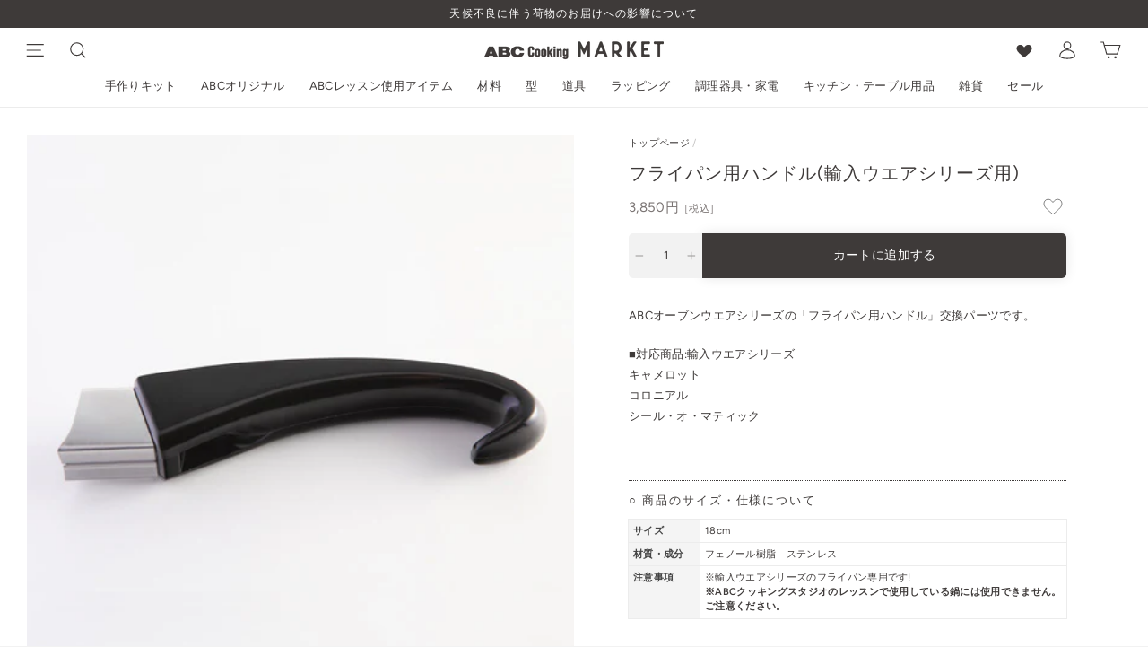

--- FILE ---
content_type: text/html; charset=utf-8
request_url: https://market.abc-cooking.jp/products/510662
body_size: 80052
content:
<!doctype html>
<html class="no-js" lang="ja" dir="ltr">
<head><script type="application/vnd.locksmith+json" data-locksmith>{"version":"v222","locked":false,"initialized":true,"scope":"product","access_granted":true,"access_denied":false,"requires_customer":false,"manual_lock":false,"remote_lock":false,"has_timeout":false,"remote_rendered":null,"hide_resource":false,"hide_links_to_resource":false,"transparent":true,"locks":{"all":[],"opened":[]},"keys":[],"keys_signature":"5d0bd007e4acb5df58895c49fd515f58f87882404c71b2ea721138b27e12d992","state":{"template":"product","theme":126293901474,"product":"510662","collection":null,"page":null,"blog":null,"article":null,"app":null},"now":1769980210,"path":"\/products\/510662","locale_root_url":"\/","canonical_url":"https:\/\/market.abc-cooking.jp\/products\/510662","customer_id":null,"customer_id_signature":"5d0bd007e4acb5df58895c49fd515f58f87882404c71b2ea721138b27e12d992","cart":null}</script><script data-locksmith>!function(){var require=undefined,reqwest=function(){function succeed(e){var t=protocolRe.exec(e.url);return t=t&&t[1]||context.location.protocol,httpsRe.test(t)?twoHundo.test(e.request.status):!!e.request.response}function handleReadyState(e,t,n){return function(){return e._aborted?n(e.request):e._timedOut?n(e.request,"Request is aborted: timeout"):void(e.request&&4==e.request[readyState]&&(e.request.onreadystatechange=noop,succeed(e)?t(e.request):n(e.request)))}}function setHeaders(e,t){var n,s=t.headers||{};s.Accept=s.Accept||defaultHeaders.accept[t.type]||defaultHeaders.accept["*"];var r="undefined"!=typeof FormData&&t.data instanceof FormData;for(n in!t.crossOrigin&&!s[requestedWith]&&(s[requestedWith]=defaultHeaders.requestedWith),!s[contentType]&&!r&&(s[contentType]=t.contentType||defaultHeaders.contentType),s)s.hasOwnProperty(n)&&"setRequestHeader"in e&&e.setRequestHeader(n,s[n])}function setCredentials(e,t){"undefined"!=typeof t.withCredentials&&"undefined"!=typeof e.withCredentials&&(e.withCredentials=!!t.withCredentials)}function generalCallback(e){lastValue=e}function urlappend(e,t){return e+(/[?]/.test(e)?"&":"?")+t}function handleJsonp(e,t,n,s){var r=uniqid++,a=e.jsonpCallback||"callback",o=e.jsonpCallbackName||reqwest.getcallbackPrefix(r),i=new RegExp("((^|[?]|&)"+a+")=([^&]+)"),l=s.match(i),c=doc.createElement("script"),u=0,d=-1!==navigator.userAgent.indexOf("MSIE 10.0");return l?"?"===l[3]?s=s.replace(i,"$1="+o):o=l[3]:s=urlappend(s,a+"="+o),context[o]=generalCallback,c.type="text/javascript",c.src=s,c.async=!0,"undefined"!=typeof c.onreadystatechange&&!d&&(c.htmlFor=c.id="_reqwest_"+r),c.onload=c.onreadystatechange=function(){if(c[readyState]&&"complete"!==c[readyState]&&"loaded"!==c[readyState]||u)return!1;c.onload=c.onreadystatechange=null,c.onclick&&c.onclick(),t(lastValue),lastValue=undefined,head.removeChild(c),u=1},head.appendChild(c),{abort:function(){c.onload=c.onreadystatechange=null,n({},"Request is aborted: timeout",{}),lastValue=undefined,head.removeChild(c),u=1}}}function getRequest(e,t){var n,s=this.o,r=(s.method||"GET").toUpperCase(),a="string"==typeof s?s:s.url,o=!1!==s.processData&&s.data&&"string"!=typeof s.data?reqwest.toQueryString(s.data):s.data||null,i=!1;return("jsonp"==s.type||"GET"==r)&&o&&(a=urlappend(a,o),o=null),"jsonp"==s.type?handleJsonp(s,e,t,a):((n=s.xhr&&s.xhr(s)||xhr(s)).open(r,a,!1!==s.async),setHeaders(n,s),setCredentials(n,s),context[xDomainRequest]&&n instanceof context[xDomainRequest]?(n.onload=e,n.onerror=t,n.onprogress=function(){},i=!0):n.onreadystatechange=handleReadyState(this,e,t),s.before&&s.before(n),i?setTimeout(function(){n.send(o)},200):n.send(o),n)}function Reqwest(e,t){this.o=e,this.fn=t,init.apply(this,arguments)}function setType(e){return null===e?undefined:e.match("json")?"json":e.match("javascript")?"js":e.match("text")?"html":e.match("xml")?"xml":void 0}function init(o,fn){function complete(e){for(o.timeout&&clearTimeout(self.timeout),self.timeout=null;0<self._completeHandlers.length;)self._completeHandlers.shift()(e)}function success(resp){var type=o.type||resp&&setType(resp.getResponseHeader("Content-Type"));resp="jsonp"!==type?self.request:resp;var filteredResponse=globalSetupOptions.dataFilter(resp.responseText,type),r=filteredResponse;try{resp.responseText=r}catch(e){}if(r)switch(type){case"json":try{resp=context.JSON?context.JSON.parse(r):eval("("+r+")")}catch(err){return error(resp,"Could not parse JSON in response",err)}break;case"js":resp=eval(r);break;case"html":resp=r;break;case"xml":resp=resp.responseXML&&resp.responseXML.parseError&&resp.responseXML.parseError.errorCode&&resp.responseXML.parseError.reason?null:resp.responseXML}for(self._responseArgs.resp=resp,self._fulfilled=!0,fn(resp),self._successHandler(resp);0<self._fulfillmentHandlers.length;)resp=self._fulfillmentHandlers.shift()(resp);complete(resp)}function timedOut(){self._timedOut=!0,self.request.abort()}function error(e,t,n){for(e=self.request,self._responseArgs.resp=e,self._responseArgs.msg=t,self._responseArgs.t=n,self._erred=!0;0<self._errorHandlers.length;)self._errorHandlers.shift()(e,t,n);complete(e)}this.url="string"==typeof o?o:o.url,this.timeout=null,this._fulfilled=!1,this._successHandler=function(){},this._fulfillmentHandlers=[],this._errorHandlers=[],this._completeHandlers=[],this._erred=!1,this._responseArgs={};var self=this;fn=fn||function(){},o.timeout&&(this.timeout=setTimeout(function(){timedOut()},o.timeout)),o.success&&(this._successHandler=function(){o.success.apply(o,arguments)}),o.error&&this._errorHandlers.push(function(){o.error.apply(o,arguments)}),o.complete&&this._completeHandlers.push(function(){o.complete.apply(o,arguments)}),this.request=getRequest.call(this,success,error)}function reqwest(e,t){return new Reqwest(e,t)}function normalize(e){return e?e.replace(/\r?\n/g,"\r\n"):""}function serial(e,t){var n,s,r,a,o=e.name,i=e.tagName.toLowerCase(),l=function(e){e&&!e.disabled&&t(o,normalize(e.attributes.value&&e.attributes.value.specified?e.value:e.text))};if(!e.disabled&&o)switch(i){case"input":/reset|button|image|file/i.test(e.type)||(n=/checkbox/i.test(e.type),s=/radio/i.test(e.type),r=e.value,(!n&&!s||e.checked)&&t(o,normalize(n&&""===r?"on":r)));break;case"textarea":t(o,normalize(e.value));break;case"select":if("select-one"===e.type.toLowerCase())l(0<=e.selectedIndex?e.options[e.selectedIndex]:null);else for(a=0;e.length&&a<e.length;a++)e.options[a].selected&&l(e.options[a])}}function eachFormElement(){var e,t,a=this,n=function(e,t){var n,s,r;for(n=0;n<t.length;n++)for(r=e[byTag](t[n]),s=0;s<r.length;s++)serial(r[s],a)};for(t=0;t<arguments.length;t++)e=arguments[t],/input|select|textarea/i.test(e.tagName)&&serial(e,a),n(e,["input","select","textarea"])}function serializeQueryString(){return reqwest.toQueryString(reqwest.serializeArray.apply(null,arguments))}function serializeHash(){var n={};return eachFormElement.apply(function(e,t){e in n?(n[e]&&!isArray(n[e])&&(n[e]=[n[e]]),n[e].push(t)):n[e]=t},arguments),n}function buildParams(e,t,n,s){var r,a,o,i=/\[\]$/;if(isArray(t))for(a=0;t&&a<t.length;a++)o=t[a],n||i.test(e)?s(e,o):buildParams(e+"["+("object"==typeof o?a:"")+"]",o,n,s);else if(t&&"[object Object]"===t.toString())for(r in t)buildParams(e+"["+r+"]",t[r],n,s);else s(e,t)}var context=this,XHR2;if("window"in context)var doc=document,byTag="getElementsByTagName",head=doc[byTag]("head")[0];else try{XHR2=require("xhr2")}catch(ex){throw new Error("Peer dependency `xhr2` required! Please npm install xhr2")}var httpsRe=/^http/,protocolRe=/(^\w+):\/\//,twoHundo=/^(20\d|1223)$/,readyState="readyState",contentType="Content-Type",requestedWith="X-Requested-With",uniqid=0,callbackPrefix="reqwest_"+ +new Date,lastValue,xmlHttpRequest="XMLHttpRequest",xDomainRequest="XDomainRequest",noop=function(){},isArray="function"==typeof Array.isArray?Array.isArray:function(e){return e instanceof Array},defaultHeaders={contentType:"application/x-www-form-urlencoded",requestedWith:xmlHttpRequest,accept:{"*":"text/javascript, text/html, application/xml, text/xml, */*",xml:"application/xml, text/xml",html:"text/html",text:"text/plain",json:"application/json, text/javascript",js:"application/javascript, text/javascript"}},xhr=function(e){if(!0!==e.crossOrigin)return context[xmlHttpRequest]?new XMLHttpRequest:XHR2?new XHR2:new ActiveXObject("Microsoft.XMLHTTP");var t=context[xmlHttpRequest]?new XMLHttpRequest:null;if(t&&"withCredentials"in t)return t;if(context[xDomainRequest])return new XDomainRequest;throw new Error("Browser does not support cross-origin requests")},globalSetupOptions={dataFilter:function(e){return e}};return Reqwest.prototype={abort:function(){this._aborted=!0,this.request.abort()},retry:function(){init.call(this,this.o,this.fn)},then:function(e,t){return e=e||function(){},t=t||function(){},this._fulfilled?this._responseArgs.resp=e(this._responseArgs.resp):this._erred?t(this._responseArgs.resp,this._responseArgs.msg,this._responseArgs.t):(this._fulfillmentHandlers.push(e),this._errorHandlers.push(t)),this},always:function(e){return this._fulfilled||this._erred?e(this._responseArgs.resp):this._completeHandlers.push(e),this},fail:function(e){return this._erred?e(this._responseArgs.resp,this._responseArgs.msg,this._responseArgs.t):this._errorHandlers.push(e),this},"catch":function(e){return this.fail(e)}},reqwest.serializeArray=function(){var n=[];return eachFormElement.apply(function(e,t){n.push({name:e,value:t})},arguments),n},reqwest.serialize=function(){if(0===arguments.length)return"";var e,t=Array.prototype.slice.call(arguments,0);return(e=t.pop())&&e.nodeType&&t.push(e)&&(e=null),e&&(e=e.type),("map"==e?serializeHash:"array"==e?reqwest.serializeArray:serializeQueryString).apply(null,t)},reqwest.toQueryString=function(e,t){var n,s,r=t||!1,a=[],o=encodeURIComponent,i=function(e,t){t="function"==typeof t?t():null==t?"":t,a[a.length]=o(e)+"="+o(t)};if(isArray(e))for(s=0;e&&s<e.length;s++)i(e[s].name,e[s].value);else for(n in e)e.hasOwnProperty(n)&&buildParams(n,e[n],r,i);return a.join("&").replace(/%20/g,"+")},reqwest.getcallbackPrefix=function(){return callbackPrefix},reqwest.compat=function(e,t){return e&&(e.type&&(e.method=e.type)&&delete e.type,e.dataType&&(e.type=e.dataType),e.jsonpCallback&&(e.jsonpCallbackName=e.jsonpCallback)&&delete e.jsonpCallback,e.jsonp&&(e.jsonpCallback=e.jsonp)),new Reqwest(e,t)},reqwest.ajaxSetup=function(e){for(var t in e=e||{})globalSetupOptions[t]=e[t]},reqwest}();
/*!
  * Reqwest! A general purpose XHR connection manager
  * license MIT (c) Dustin Diaz 2015
  * https://github.com/ded/reqwest
  */!function(){var o=window.Locksmith={},e=document.querySelector('script[type="application/vnd.locksmith+json"]'),n=e&&e.innerHTML;if(o.state={},o.util={},o.loading=!1,n)try{o.state=JSON.parse(n)}catch(u){}if(document.addEventListener&&document.querySelector){var s,r,a,t=[76,79,67,75,83,77,73,84,72,49,49],i=function(){r=t.slice(0)},l="style",c=function(e){e&&27!==e.keyCode&&"click"!==e.type||(document.removeEventListener("keydown",c),document.removeEventListener("click",c),s&&document.body.removeChild(s),s=null)};i(),document.addEventListener("keyup",function(e){if(e.keyCode===r[0]){if(clearTimeout(a),r.shift(),0<r.length)return void(a=setTimeout(i,1e3));i(),c(),(s=document.createElement("div"))[l].width="50%",s[l].maxWidth="1000px",s[l].height="85%",s[l].border="1px rgba(0, 0, 0, 0.2) solid",s[l].background="rgba(255, 255, 255, 0.99)",s[l].borderRadius="4px",s[l].position="fixed",s[l].top="50%",s[l].left="50%",s[l].transform="translateY(-50%) translateX(-50%)",s[l].boxShadow="0 2px 5px rgba(0, 0, 0, 0.3), 0 0 100vh 100vw rgba(0, 0, 0, 0.5)",s[l].zIndex="2147483645";var t=document.createElement("textarea");t.value=JSON.stringify(JSON.parse(n),null,2),t[l].border="none",t[l].display="block",t[l].boxSizing="border-box",t[l].width="100%",t[l].height="100%",t[l].background="transparent",t[l].padding="22px",t[l].fontFamily="monospace",t[l].fontSize="14px",t[l].color="#333",t[l].resize="none",t[l].outline="none",t.readOnly=!0,s.appendChild(t),document.body.appendChild(s),t.addEventListener("click",function(e){e.stopImmediatePropagation()}),t.select(),document.addEventListener("keydown",c),document.addEventListener("click",c)}})}o.isEmbedded=-1!==window.location.search.indexOf("_ab=0&_fd=0&_sc=1"),o.path=o.state.path||window.location.pathname,o.basePath=o.state.locale_root_url.concat("/apps/locksmith").replace(/^\/\//,"/"),o.reloading=!1,o.util.console=window.console||{log:function(){},error:function(){}},o.util.makeUrl=function(e,t){var n,s=o.basePath+e,r=[],a=o.cache();for(n in a)r.push(n+"="+encodeURIComponent(a[n]));for(n in t)r.push(n+"="+encodeURIComponent(t[n]));return o.state.customer_id&&(r.push("customer_id="+encodeURIComponent(o.state.customer_id)),r.push("customer_id_signature="+encodeURIComponent(o.state.customer_id_signature))),s+=(-1===s.indexOf("?")?"?":"&")+r.join("&")},o._initializeCallbacks=[],o.on=function(e,t){if("initialize"!==e)throw'Locksmith.on() currently only supports the "initialize" event';o._initializeCallbacks.push(t)},o.initializeSession=function(e){if(!o.isEmbedded){var t=!1,n=!0,s=!0;(e=e||{}).silent&&(s=n=!(t=!0)),o.ping({silent:t,spinner:n,reload:s,callback:function(){o._initializeCallbacks.forEach(function(e){e()})}})}},o.cache=function(e){var t={};try{var n=function r(e){return(document.cookie.match("(^|; )"+e+"=([^;]*)")||0)[2]};t=JSON.parse(decodeURIComponent(n("locksmith-params")||"{}"))}catch(u){}if(e){for(var s in e)t[s]=e[s];document.cookie="locksmith-params=; expires=Thu, 01 Jan 1970 00:00:00 GMT; path=/",document.cookie="locksmith-params="+encodeURIComponent(JSON.stringify(t))+"; path=/"}return t},o.cache.cart=o.state.cart,o.cache.cartLastSaved=null,o.params=o.cache(),o.util.reload=function(){o.reloading=!0;try{window.location.href=window.location.href.replace(/#.*/,"")}catch(u){o.util.console.error("Preferred reload method failed",u),window.location.reload()}},o.cache.saveCart=function(e){if(!o.cache.cart||o.cache.cart===o.cache.cartLastSaved)return e?e():null;var t=o.cache.cartLastSaved;o.cache.cartLastSaved=o.cache.cart,reqwest({url:"/cart/update.json",method:"post",type:"json",data:{attributes:{locksmith:o.cache.cart}},complete:e,error:function(e){if(o.cache.cartLastSaved=t,!o.reloading)throw e}})},o.util.spinnerHTML='<style>body{background:#FFF}@keyframes spin{from{transform:rotate(0deg)}to{transform:rotate(360deg)}}#loading{display:flex;width:100%;height:50vh;color:#777;align-items:center;justify-content:center}#loading .spinner{display:block;animation:spin 600ms linear infinite;position:relative;width:50px;height:50px}#loading .spinner-ring{stroke:currentColor;stroke-dasharray:100%;stroke-width:2px;stroke-linecap:round;fill:none}</style><div id="loading"><div class="spinner"><svg width="100%" height="100%"><svg preserveAspectRatio="xMinYMin"><circle class="spinner-ring" cx="50%" cy="50%" r="45%"></circle></svg></svg></div></div>',o.util.clobberBody=function(e){document.body.innerHTML=e},o.util.clobberDocument=function(e){e.responseText&&(e=e.responseText),document.documentElement&&document.removeChild(document.documentElement);var t=document.open("text/html","replace");t.writeln(e),t.close(),setTimeout(function(){var e=t.querySelector("[autofocus]");e&&e.focus()},100)},o.util.serializeForm=function(e){if(e&&"FORM"===e.nodeName){var t,n,s={};for(t=e.elements.length-1;0<=t;t-=1)if(""!==e.elements[t].name)switch(e.elements[t].nodeName){case"INPUT":switch(e.elements[t].type){default:case"text":case"hidden":case"password":case"button":case"reset":case"submit":s[e.elements[t].name]=e.elements[t].value;break;case"checkbox":case"radio":e.elements[t].checked&&(s[e.elements[t].name]=e.elements[t].value);break;case"file":}break;case"TEXTAREA":s[e.elements[t].name]=e.elements[t].value;break;case"SELECT":switch(e.elements[t].type){case"select-one":s[e.elements[t].name]=e.elements[t].value;break;case"select-multiple":for(n=e.elements[t].options.length-1;0<=n;n-=1)e.elements[t].options[n].selected&&(s[e.elements[t].name]=e.elements[t].options[n].value)}break;case"BUTTON":switch(e.elements[t].type){case"reset":case"submit":case"button":s[e.elements[t].name]=e.elements[t].value}}return s}},o.util.on=function(e,a,o,t){t=t||document;var i="locksmith-"+e+a,n=function(e){var t=e.target,n=e.target.parentElement,s=t.className.baseVal||t.className||"",r=n.className.baseVal||n.className||"";("string"==typeof s&&-1!==s.split(/\s+/).indexOf(a)||"string"==typeof r&&-1!==r.split(/\s+/).indexOf(a))&&!e[i]&&(e[i]=!0,o(e))};t.attachEvent?t.attachEvent(e,n):t.addEventListener(e,n,!1)},o.util.enableActions=function(e){o.util.on("click","locksmith-action",function(e){e.preventDefault();var t=e.target;t.dataset.confirmWith&&!confirm(t.dataset.confirmWith)||(t.disabled=!0,t.innerText=t.dataset.disableWith,o.post("/action",t.dataset.locksmithParams,{spinner:!1,type:"text",success:function(e){(e=JSON.parse(e.responseText)).message&&alert(e.message),o.util.reload()}}))},e)},o.util.inject=function(e,t){var n=["data","locksmith","append"];if(-1!==t.indexOf(n.join("-"))){var s=document.createElement("div");s.innerHTML=t,e.appendChild(s)}else e.innerHTML=t;var r,a,o=e.querySelectorAll("script");for(a=0;a<o.length;++a){r=o[a];var i=document.createElement("script");if(r.type&&(i.type=r.type),r.src)i.src=r.src;else{var l=document.createTextNode(r.innerHTML);i.appendChild(l)}e.appendChild(i)}var c=e.querySelector("[autofocus]");c&&c.focus()},o.post=function(e,t,n){!1!==(n=n||{}).spinner&&o.util.clobberBody(o.util.spinnerHTML);var s={};n.container===document?(s.layout=1,n.success=function(e){document.getElementById(n.container);o.util.clobberDocument(e)}):n.container&&(s.layout=0,n.success=function(e){var t=document.getElementById(n.container);o.util.inject(t,e),t.id===t.firstChild.id&&t.parentElement.replaceChild(t.firstChild,t)}),n.form_type&&(t.form_type=n.form_type),n.include_layout_classes!==undefined&&(t.include_layout_classes=n.include_layout_classes),n.lock_id!==undefined&&(t.lock_id=n.lock_id),o.loading=!0;var r=o.util.makeUrl(e,s);reqwest({url:r,method:"post",type:n.type||"html",data:t,complete:function(){o.loading=!1},error:function(e){if(!o.reloading)if("dashboard.weglot.com"!==window.location.host){if(!n.silent)throw alert("Something went wrong! Please refresh and try again."),e;console.error(e)}else console.error(e)},success:n.success||o.util.clobberDocument})},o.postResource=function(e,t){e.path=o.path,e.search=window.location.search,e.state=o.state,e.passcode&&(e.passcode=e.passcode.trim()),e.email&&(e.email=e.email.trim()),e.state.cart=o.cache.cart,e.locksmith_json=o.jsonTag,e.locksmith_json_signature=o.jsonTagSignature,o.post("/resource",e,t)},o.ping=function(e){if(!o.isEmbedded){e=e||{};var t=function(){e.reload?o.util.reload():"function"==typeof e.callback&&e.callback()};o.post("/ping",{path:o.path,search:window.location.search,state:o.state},{spinner:!!e.spinner,silent:"undefined"==typeof e.silent||e.silent,type:"text",success:function(e){(e=JSON.parse(e.responseText)).messages&&0<e.messages.length&&o.showMessages(e.messages),e.cart&&o.cache.cart!==e.cart?(o.cache.cart=e.cart,o.cache.saveCart(function(){t(),e.cart&&e.cart.match(/^.+:/)&&o.util.reload()})):t()}})}},o.timeoutMonitor=function(){var e=o.cache.cart;o.ping({callback:function(){e!==o.cache.cart||setTimeout(function(){o.timeoutMonitor()},6e4)}})},o.showMessages=function(e){var t=document.createElement("div");t.style.position="fixed",t.style.left=0,t.style.right=0,t.style.bottom="-50px",t.style.opacity=0,t.style.background="#191919",t.style.color="#ddd",t.style.transition="bottom 0.2s, opacity 0.2s",t.style.zIndex=999999,t.innerHTML="        <style>          .locksmith-ab .locksmith-b { display: none; }          .locksmith-ab.toggled .locksmith-b { display: flex; }          .locksmith-ab.toggled .locksmith-a { display: none; }          .locksmith-flex { display: flex; flex-wrap: wrap; justify-content: space-between; align-items: center; padding: 10px 20px; }          .locksmith-message + .locksmith-message { border-top: 1px #555 solid; }          .locksmith-message a { color: inherit; font-weight: bold; }          .locksmith-message a:hover { color: inherit; opacity: 0.8; }          a.locksmith-ab-toggle { font-weight: inherit; text-decoration: underline; }          .locksmith-text { flex-grow: 1; }          .locksmith-cta { flex-grow: 0; text-align: right; }          .locksmith-cta button { transform: scale(0.8); transform-origin: left; }          .locksmith-cta > * { display: block; }          .locksmith-cta > * + * { margin-top: 10px; }          .locksmith-message a.locksmith-close { flex-grow: 0; text-decoration: none; margin-left: 15px; font-size: 30px; font-family: monospace; display: block; padding: 2px 10px; }                    @media screen and (max-width: 600px) {            .locksmith-wide-only { display: none !important; }            .locksmith-flex { padding: 0 15px; }            .locksmith-flex > * { margin-top: 5px; margin-bottom: 5px; }            .locksmith-cta { text-align: left; }          }                    @media screen and (min-width: 601px) {            .locksmith-narrow-only { display: none !important; }          }        </style>      "+e.map(function(e){return'<div class="locksmith-message">'+e+"</div>"}).join(""),document.body.appendChild(t),document.body.style.position="relative",document.body.parentElement.style.paddingBottom=t.offsetHeight+"px",setTimeout(function(){t.style.bottom=0,t.style.opacity=1},50),o.util.on("click","locksmith-ab-toggle",function(e){e.preventDefault();for(var t=e.target.parentElement;-1===t.className.split(" ").indexOf("locksmith-ab");)t=t.parentElement;-1!==t.className.split(" ").indexOf("toggled")?t.className=t.className.replace("toggled",""):t.className=t.className+" toggled"}),o.util.enableActions(t)}}()}();</script>
      <script data-locksmith>Locksmith.cache.cart=null</script>

  <script data-locksmith>Locksmith.jsonTag="{\"version\":\"v222\",\"locked\":false,\"initialized\":true,\"scope\":\"product\",\"access_granted\":true,\"access_denied\":false,\"requires_customer\":false,\"manual_lock\":false,\"remote_lock\":false,\"has_timeout\":false,\"remote_rendered\":null,\"hide_resource\":false,\"hide_links_to_resource\":false,\"transparent\":true,\"locks\":{\"all\":[],\"opened\":[]},\"keys\":[],\"keys_signature\":\"5d0bd007e4acb5df58895c49fd515f58f87882404c71b2ea721138b27e12d992\",\"state\":{\"template\":\"product\",\"theme\":126293901474,\"product\":\"510662\",\"collection\":null,\"page\":null,\"blog\":null,\"article\":null,\"app\":null},\"now\":1769980210,\"path\":\"\\\/products\\\/510662\",\"locale_root_url\":\"\\\/\",\"canonical_url\":\"https:\\\/\\\/market.abc-cooking.jp\\\/products\\\/510662\",\"customer_id\":null,\"customer_id_signature\":\"5d0bd007e4acb5df58895c49fd515f58f87882404c71b2ea721138b27e12d992\",\"cart\":null}";Locksmith.jsonTagSignature="823d42b42e985f66d8db01b3e7dca0238fee47d9e3826837d22086ea991ed179"</script>



  <meta charset="utf-8">
  <meta http-equiv="X-UA-Compatible" content="IE=edge,chrome=1">
  <meta name="viewport" content="width=device-width,initial-scale=1">
  <meta name="theme-color" content="#3e3a39">
  <meta name="google-site-verification" content="Rs2lzbN3Dywn3JqI3XsMvEfHVz6q7hz-9pEXQJgkeqw" />
  <link rel="preconnect" href="https://cdn.shopify.com">
  <link rel="preconnect" href="https://fonts.shopifycdn.com">
  <link rel="dns-prefetch" href="https://productreviews.shopifycdn.com">
  <link rel="dns-prefetch" href="https://ajax.googleapis.com">
  <link rel="dns-prefetch" href="https://maps.googleapis.com">
  <link rel="dns-prefetch" href="https://maps.gstatic.com"><link rel="icon" type="image/png" href="//market.abc-cooking.jp/cdn/shop/files/favicon_16x16.png?v=1634615485" sizes="16x16">
  <link rel="icon" type="image/png" href="//market.abc-cooking.jp/cdn/shop/files/favicon_32x32.png?v=1634615485" sizes="32x32">
  <link rel="icon" type="image/png" href="//market.abc-cooking.jp/cdn/shop/files/favicon_96x96.png?v=1634615485" sizes="96x96"><link rel="apple-touch-icon" sizes="57x57" href="//market.abc-cooking.jp/cdn/shop/files/favicon_57x57.png?v=1634615485">
  <link rel="apple-touch-icon" sizes="60x60" href="//market.abc-cooking.jp/cdn/shop/files/favicon_60x60.png?v=1634615485">
  <link rel="apple-touch-icon" sizes="72x72" href="//market.abc-cooking.jp/cdn/shop/files/favicon_72x72.png?v=1634615485">
  <link rel="apple-touch-icon" sizes="76x76" href="//market.abc-cooking.jp/cdn/shop/files/favicon_76x76.png?v=1634615485">
  <link rel="apple-touch-icon" sizes="114x114" href="//market.abc-cooking.jp/cdn/shop/files/favicon_114x114.png?v=1634615485">
  <link rel="apple-touch-icon" sizes="120x120" href="//market.abc-cooking.jp/cdn/shop/files/favicon_120x120.png?v=1634615485">
  <link rel="apple-touch-icon" sizes="144x144" href="//market.abc-cooking.jp/cdn/shop/files/favicon_144x144.png?v=1634615485">
  <link rel="apple-touch-icon" sizes="152x152" href="//market.abc-cooking.jp/cdn/shop/files/favicon_152x152.png?v=1634615485">
  <link rel="apple-touch-icon" sizes="180x180" href="//market.abc-cooking.jp/cdn/shop/files/favicon_180x180.png?v=1634615485"><link ref="canonical" href="https://market.abc-cooking.jp/products/510662"><title>フライパン用ハンドル(輸入ウエアシリーズ用)
&ndash; ABC Cooking MARKET
</title>
<meta name="description" content="ABCオーブンウエアシリーズの「フライパン用ハンドル」交換パーツです。 ■対応商品:輸入ウエアシリーズ キャメロット コロニアル シール・オ・マティック">
<meta property="og:site_name" content="ABC Cooking MARKET">
  <meta property="og:url" content="https://market.abc-cooking.jp/products/510662"><meta property="og:title" content="フライパン用ハンドル(輸入ウエアシリーズ用)">
<meta property="og:type" content="product">
<meta property="og:description" content="ABCオーブンウエアシリーズの「フライパン用ハンドル」交換パーツです。 ■対応商品:輸入ウエアシリーズ キャメロット コロニアル シール・オ・マティック">
<meta property="og:image" content="http://market.abc-cooking.jp/cdn/shop/products/01051500_4f053c999add9_1200x1200.jpg?v=1634204044">
  <meta property="og:image:secure_url" content="https://market.abc-cooking.jp/cdn/shop/products/01051500_4f053c999add9_1200x1200.jpg?v=1634204044">
  <meta name="twitter:site" content="@">
  <meta name="twitter:card" content="summary_large_image"><meta name="twitter:title" content="フライパン用ハンドル(輸入ウエアシリーズ用)">
<meta name="twitter:description" content="ABCオーブンウエアシリーズの「フライパン用ハンドル」交換パーツです。 ■対応商品:輸入ウエアシリーズ キャメロット コロニアル シール・オ・マティック">
<style data-shopify>@font-face {
  font-family: Figtree;
  font-weight: 600;
  font-style: normal;
  font-display: swap;
  src: url("//market.abc-cooking.jp/cdn/fonts/figtree/figtree_n6.9d1ea52bb49a0a86cfd1b0383d00f83d3fcc14de.woff2") format("woff2"),
       url("//market.abc-cooking.jp/cdn/fonts/figtree/figtree_n6.f0fcdea525a0e47b2ae4ab645832a8e8a96d31d3.woff") format("woff");
}

  @font-face {
  font-family: Figtree;
  font-weight: 400;
  font-style: normal;
  font-display: swap;
  src: url("//market.abc-cooking.jp/cdn/fonts/figtree/figtree_n4.3c0838aba1701047e60be6a99a1b0a40ce9b8419.woff2") format("woff2"),
       url("//market.abc-cooking.jp/cdn/fonts/figtree/figtree_n4.c0575d1db21fc3821f17fd6617d3dee552312137.woff") format("woff");
}


  @font-face {
  font-family: Figtree;
  font-weight: 600;
  font-style: normal;
  font-display: swap;
  src: url("//market.abc-cooking.jp/cdn/fonts/figtree/figtree_n6.9d1ea52bb49a0a86cfd1b0383d00f83d3fcc14de.woff2") format("woff2"),
       url("//market.abc-cooking.jp/cdn/fonts/figtree/figtree_n6.f0fcdea525a0e47b2ae4ab645832a8e8a96d31d3.woff") format("woff");
}

  @font-face {
  font-family: Figtree;
  font-weight: 400;
  font-style: italic;
  font-display: swap;
  src: url("//market.abc-cooking.jp/cdn/fonts/figtree/figtree_i4.89f7a4275c064845c304a4cf8a4a586060656db2.woff2") format("woff2"),
       url("//market.abc-cooking.jp/cdn/fonts/figtree/figtree_i4.6f955aaaafc55a22ffc1f32ecf3756859a5ad3e2.woff") format("woff");
}

  @font-face {
  font-family: Figtree;
  font-weight: 600;
  font-style: italic;
  font-display: swap;
  src: url("//market.abc-cooking.jp/cdn/fonts/figtree/figtree_i6.702baae75738b446cfbed6ac0d60cab7b21e61ba.woff2") format("woff2"),
       url("//market.abc-cooking.jp/cdn/fonts/figtree/figtree_i6.6b8dc40d16c9905d29525156e284509f871ce8f9.woff") format("woff");
}

</style><link href="//market.abc-cooking.jp/cdn/shop/t/2/assets/theme.css?v=28400049343211474601733390222" rel="stylesheet" type="text/css" media="all" />
<style data-shopify>:root {
    --typeHeaderPrimary: Figtree;
    --typeHeaderFallback: sans-serif;
    --typeHeaderSize: 30px;
    --typeHeaderWeight: 600;
    --typeHeaderLineHeight: 1.5;
    --typeHeaderSpacing: 0.05em;

    --typeBasePrimary:Figtree;
    --typeBaseFallback:sans-serif;
    --typeBaseSize: 13px;
    --typeBaseWeight: 400;
    --typeBaseSpacing: 0.025em;
    --typeBaseLineHeight: 1.8;


    --typeHeaderJapanese:"Noto Sans JP", "Hiragino Sans", "Hiragino Kaku Gothic ProN", "Yu Gothic", "游ゴシック", YuGothic, "游ゴシック体";
    --typeBaseJapanese:"Noto Sans JP", "Hiragino Sans", "Hiragino Kaku Gothic ProN", "Yu Gothic", "游ゴシック", YuGothic, "游ゴシック体";

    --typeCollectionTitle: 15px;

    --iconWeight: 3px;
    --iconLinecaps: miter;

    
      --buttonRadius: 0px;
    

    --colorGridOverlayOpacity: 0.2;
  }</style><script>
    document.documentElement.className = document.documentElement.className.replace('no-js', 'js');

    window.theme = window.theme || {};
    theme.routes = {
      home: "/",
      cart: "/cart",
      cartAdd: "/cart/add.js",
      cartChange: "/cart/change"
    };
    theme.strings = {
      soldOut: "在庫切れ",
      unavailable: "お取り扱いできません",
      stockLabel: "あと残り [count] 商品!",
      willNotShipUntil: "[date]まで出荷されません",
      willBeInStockAfter: "[date]後入荷します",
      waitingForStock: "Inventory on the way",
      savePrice: "[saved_amount] OFF",
      cartEmpty: "カート内に商品がありません。",
      cartTermsConfirmation: "ご購入手続きをする前に利用規約に同意する必要があります"
    };
    theme.settings = {
      dynamicVariantsEnable: true,
      dynamicVariantType: "button",
      cartType: "popup",
      moneyFormat: "{{amount_no_decimals}}円",
      saveType: "percent",
      recentlyViewedEnabled: false,
      predictiveSearch: true,
      predictiveSearchType: "product,article",
      inventoryThreshold: 10,
      quickView: false,
      themeName: 'Impulse',
      themeVersion: "3.6.2"
    };
  </script>

  <script>window.performance && window.performance.mark && window.performance.mark('shopify.content_for_header.start');</script><meta name="facebook-domain-verification" content="5a4v7ug6mm1u00ujyzfckhiw2szx7s">
<meta name="google-site-verification" content="3m4gJ4StCYJVMrmgxmnUMNeNirvc4UK52AyjS1-RRzo">
<meta name="google-site-verification" content="3m4gJ4StCYJVMrmgxmnUMNeNirvc4UK52AyjS1-RRzo">
<meta id="shopify-digital-wallet" name="shopify-digital-wallet" content="/59099578530/digital_wallets/dialog">
<meta name="shopify-checkout-api-token" content="928edf86fd64ef4541b453f3e7976441">
<link rel="alternate" type="application/json+oembed" href="https://market.abc-cooking.jp/products/510662.oembed">
<script async="async" src="/checkouts/internal/preloads.js?locale=ja-JP"></script>
<link rel="preconnect" href="https://shop.app" crossorigin="anonymous">
<script async="async" src="https://shop.app/checkouts/internal/preloads.js?locale=ja-JP&shop_id=59099578530" crossorigin="anonymous"></script>
<script id="shopify-features" type="application/json">{"accessToken":"928edf86fd64ef4541b453f3e7976441","betas":["rich-media-storefront-analytics"],"domain":"market.abc-cooking.jp","predictiveSearch":false,"shopId":59099578530,"locale":"ja"}</script>
<script>var Shopify = Shopify || {};
Shopify.shop = "abccookingmarket.myshopify.com";
Shopify.locale = "ja";
Shopify.currency = {"active":"JPY","rate":"1.0"};
Shopify.country = "JP";
Shopify.theme = {"name":"ABC-Cooking-MARKET\/Staging","id":126293901474,"schema_name":"Impulse","schema_version":"3.6.2","theme_store_id":null,"role":"main"};
Shopify.theme.handle = "null";
Shopify.theme.style = {"id":null,"handle":null};
Shopify.cdnHost = "market.abc-cooking.jp/cdn";
Shopify.routes = Shopify.routes || {};
Shopify.routes.root = "/";</script>
<script type="module">!function(o){(o.Shopify=o.Shopify||{}).modules=!0}(window);</script>
<script>!function(o){function n(){var o=[];function n(){o.push(Array.prototype.slice.apply(arguments))}return n.q=o,n}var t=o.Shopify=o.Shopify||{};t.loadFeatures=n(),t.autoloadFeatures=n()}(window);</script>
<script>
  window.ShopifyPay = window.ShopifyPay || {};
  window.ShopifyPay.apiHost = "shop.app\/pay";
  window.ShopifyPay.redirectState = null;
</script>
<script id="shop-js-analytics" type="application/json">{"pageType":"product"}</script>
<script defer="defer" async type="module" src="//market.abc-cooking.jp/cdn/shopifycloud/shop-js/modules/v2/client.init-shop-cart-sync_CSE-8ASR.ja.esm.js"></script>
<script defer="defer" async type="module" src="//market.abc-cooking.jp/cdn/shopifycloud/shop-js/modules/v2/chunk.common_DDD8GOhs.esm.js"></script>
<script defer="defer" async type="module" src="//market.abc-cooking.jp/cdn/shopifycloud/shop-js/modules/v2/chunk.modal_B6JNj9sU.esm.js"></script>
<script type="module">
  await import("//market.abc-cooking.jp/cdn/shopifycloud/shop-js/modules/v2/client.init-shop-cart-sync_CSE-8ASR.ja.esm.js");
await import("//market.abc-cooking.jp/cdn/shopifycloud/shop-js/modules/v2/chunk.common_DDD8GOhs.esm.js");
await import("//market.abc-cooking.jp/cdn/shopifycloud/shop-js/modules/v2/chunk.modal_B6JNj9sU.esm.js");

  window.Shopify.SignInWithShop?.initShopCartSync?.({"fedCMEnabled":true,"windoidEnabled":true});

</script>
<script>
  window.Shopify = window.Shopify || {};
  if (!window.Shopify.featureAssets) window.Shopify.featureAssets = {};
  window.Shopify.featureAssets['shop-js'] = {"shop-cart-sync":["modules/v2/client.shop-cart-sync_BCoLmxl3.ja.esm.js","modules/v2/chunk.common_DDD8GOhs.esm.js","modules/v2/chunk.modal_B6JNj9sU.esm.js"],"init-fed-cm":["modules/v2/client.init-fed-cm_BUzkuSqB.ja.esm.js","modules/v2/chunk.common_DDD8GOhs.esm.js","modules/v2/chunk.modal_B6JNj9sU.esm.js"],"init-shop-email-lookup-coordinator":["modules/v2/client.init-shop-email-lookup-coordinator_BW32axq4.ja.esm.js","modules/v2/chunk.common_DDD8GOhs.esm.js","modules/v2/chunk.modal_B6JNj9sU.esm.js"],"init-windoid":["modules/v2/client.init-windoid_BvNGLRkF.ja.esm.js","modules/v2/chunk.common_DDD8GOhs.esm.js","modules/v2/chunk.modal_B6JNj9sU.esm.js"],"shop-button":["modules/v2/client.shop-button_CH0XKSrs.ja.esm.js","modules/v2/chunk.common_DDD8GOhs.esm.js","modules/v2/chunk.modal_B6JNj9sU.esm.js"],"shop-cash-offers":["modules/v2/client.shop-cash-offers_DjoQtMHe.ja.esm.js","modules/v2/chunk.common_DDD8GOhs.esm.js","modules/v2/chunk.modal_B6JNj9sU.esm.js"],"shop-toast-manager":["modules/v2/client.shop-toast-manager_B8NLGr5M.ja.esm.js","modules/v2/chunk.common_DDD8GOhs.esm.js","modules/v2/chunk.modal_B6JNj9sU.esm.js"],"init-shop-cart-sync":["modules/v2/client.init-shop-cart-sync_CSE-8ASR.ja.esm.js","modules/v2/chunk.common_DDD8GOhs.esm.js","modules/v2/chunk.modal_B6JNj9sU.esm.js"],"init-customer-accounts-sign-up":["modules/v2/client.init-customer-accounts-sign-up_C-LwrDE-.ja.esm.js","modules/v2/client.shop-login-button_D0X6bVTm.ja.esm.js","modules/v2/chunk.common_DDD8GOhs.esm.js","modules/v2/chunk.modal_B6JNj9sU.esm.js"],"pay-button":["modules/v2/client.pay-button_imCDqct4.ja.esm.js","modules/v2/chunk.common_DDD8GOhs.esm.js","modules/v2/chunk.modal_B6JNj9sU.esm.js"],"init-customer-accounts":["modules/v2/client.init-customer-accounts_CxIJyI-K.ja.esm.js","modules/v2/client.shop-login-button_D0X6bVTm.ja.esm.js","modules/v2/chunk.common_DDD8GOhs.esm.js","modules/v2/chunk.modal_B6JNj9sU.esm.js"],"avatar":["modules/v2/client.avatar_BTnouDA3.ja.esm.js"],"init-shop-for-new-customer-accounts":["modules/v2/client.init-shop-for-new-customer-accounts_DRBL7B82.ja.esm.js","modules/v2/client.shop-login-button_D0X6bVTm.ja.esm.js","modules/v2/chunk.common_DDD8GOhs.esm.js","modules/v2/chunk.modal_B6JNj9sU.esm.js"],"shop-follow-button":["modules/v2/client.shop-follow-button_D610YzXR.ja.esm.js","modules/v2/chunk.common_DDD8GOhs.esm.js","modules/v2/chunk.modal_B6JNj9sU.esm.js"],"checkout-modal":["modules/v2/client.checkout-modal_NhzDspE5.ja.esm.js","modules/v2/chunk.common_DDD8GOhs.esm.js","modules/v2/chunk.modal_B6JNj9sU.esm.js"],"shop-login-button":["modules/v2/client.shop-login-button_D0X6bVTm.ja.esm.js","modules/v2/chunk.common_DDD8GOhs.esm.js","modules/v2/chunk.modal_B6JNj9sU.esm.js"],"lead-capture":["modules/v2/client.lead-capture_pLpCOlEn.ja.esm.js","modules/v2/chunk.common_DDD8GOhs.esm.js","modules/v2/chunk.modal_B6JNj9sU.esm.js"],"shop-login":["modules/v2/client.shop-login_DiHM-Diw.ja.esm.js","modules/v2/chunk.common_DDD8GOhs.esm.js","modules/v2/chunk.modal_B6JNj9sU.esm.js"],"payment-terms":["modules/v2/client.payment-terms_BdLTgEH_.ja.esm.js","modules/v2/chunk.common_DDD8GOhs.esm.js","modules/v2/chunk.modal_B6JNj9sU.esm.js"]};
</script>
<script>(function() {
  var isLoaded = false;
  function asyncLoad() {
    if (isLoaded) return;
    isLoaded = true;
    var urls = ["https:\/\/str.rise-ai.com\/?shop=abccookingmarket.myshopify.com","https:\/\/strn.rise-ai.com\/?shop=abccookingmarket.myshopify.com","https:\/\/shopify-app-delivery-date.firebaseapp.com\/assets\/richDelivery.js?shop=abccookingmarket.myshopify.com","https:\/\/usemechanic.com\/scripts\/online_store.js?shop=abccookingmarket.myshopify.com","\/\/cdn.shopify.com\/proxy\/3ca8dbe3292290502605f2a5c16dc920102c9dd3fc971349c351c9cb06fd29f1\/s3.amazonaws.com\/pickup.corklabs.com\/assets\/cdn\/cpg.init.js?shop=abccookingmarket.myshopify.com\u0026sp-cache-control=cHVibGljLCBtYXgtYWdlPTkwMA","https:\/\/cdn.recovermycart.com\/scripts\/keepcart\/CartJS.min.js?shop=abccookingmarket.myshopify.com\u0026shop=abccookingmarket.myshopify.com"];
    for (var i = 0; i < urls.length; i++) {
      var s = document.createElement('script');
      s.type = 'text/javascript';
      s.async = true;
      s.src = urls[i];
      var x = document.getElementsByTagName('script')[0];
      x.parentNode.insertBefore(s, x);
    }
  };
  if(window.attachEvent) {
    window.attachEvent('onload', asyncLoad);
  } else {
    window.addEventListener('load', asyncLoad, false);
  }
})();</script>
<script id="__st">var __st={"a":59099578530,"offset":32400,"reqid":"bffc49de-d8b9-4155-a8ad-58640167fcc4-1769980210","pageurl":"market.abc-cooking.jp\/products\/510662","u":"d144e8b56578","p":"product","rtyp":"product","rid":7169846247586};</script>
<script>window.ShopifyPaypalV4VisibilityTracking = true;</script>
<script id="captcha-bootstrap">!function(){'use strict';const t='contact',e='account',n='new_comment',o=[[t,t],['blogs',n],['comments',n],[t,'customer']],c=[[e,'customer_login'],[e,'guest_login'],[e,'recover_customer_password'],[e,'create_customer']],r=t=>t.map((([t,e])=>`form[action*='/${t}']:not([data-nocaptcha='true']) input[name='form_type'][value='${e}']`)).join(','),a=t=>()=>t?[...document.querySelectorAll(t)].map((t=>t.form)):[];function s(){const t=[...o],e=r(t);return a(e)}const i='password',u='form_key',d=['recaptcha-v3-token','g-recaptcha-response','h-captcha-response',i],f=()=>{try{return window.sessionStorage}catch{return}},m='__shopify_v',_=t=>t.elements[u];function p(t,e,n=!1){try{const o=window.sessionStorage,c=JSON.parse(o.getItem(e)),{data:r}=function(t){const{data:e,action:n}=t;return t[m]||n?{data:e,action:n}:{data:t,action:n}}(c);for(const[e,n]of Object.entries(r))t.elements[e]&&(t.elements[e].value=n);n&&o.removeItem(e)}catch(o){console.error('form repopulation failed',{error:o})}}const l='form_type',E='cptcha';function T(t){t.dataset[E]=!0}const w=window,h=w.document,L='Shopify',v='ce_forms',y='captcha';let A=!1;((t,e)=>{const n=(g='f06e6c50-85a8-45c8-87d0-21a2b65856fe',I='https://cdn.shopify.com/shopifycloud/storefront-forms-hcaptcha/ce_storefront_forms_captcha_hcaptcha.v1.5.2.iife.js',D={infoText:'hCaptchaによる保護',privacyText:'プライバシー',termsText:'利用規約'},(t,e,n)=>{const o=w[L][v],c=o.bindForm;if(c)return c(t,g,e,D).then(n);var r;o.q.push([[t,g,e,D],n]),r=I,A||(h.body.append(Object.assign(h.createElement('script'),{id:'captcha-provider',async:!0,src:r})),A=!0)});var g,I,D;w[L]=w[L]||{},w[L][v]=w[L][v]||{},w[L][v].q=[],w[L][y]=w[L][y]||{},w[L][y].protect=function(t,e){n(t,void 0,e),T(t)},Object.freeze(w[L][y]),function(t,e,n,w,h,L){const[v,y,A,g]=function(t,e,n){const i=e?o:[],u=t?c:[],d=[...i,...u],f=r(d),m=r(i),_=r(d.filter((([t,e])=>n.includes(e))));return[a(f),a(m),a(_),s()]}(w,h,L),I=t=>{const e=t.target;return e instanceof HTMLFormElement?e:e&&e.form},D=t=>v().includes(t);t.addEventListener('submit',(t=>{const e=I(t);if(!e)return;const n=D(e)&&!e.dataset.hcaptchaBound&&!e.dataset.recaptchaBound,o=_(e),c=g().includes(e)&&(!o||!o.value);(n||c)&&t.preventDefault(),c&&!n&&(function(t){try{if(!f())return;!function(t){const e=f();if(!e)return;const n=_(t);if(!n)return;const o=n.value;o&&e.removeItem(o)}(t);const e=Array.from(Array(32),(()=>Math.random().toString(36)[2])).join('');!function(t,e){_(t)||t.append(Object.assign(document.createElement('input'),{type:'hidden',name:u})),t.elements[u].value=e}(t,e),function(t,e){const n=f();if(!n)return;const o=[...t.querySelectorAll(`input[type='${i}']`)].map((({name:t})=>t)),c=[...d,...o],r={};for(const[a,s]of new FormData(t).entries())c.includes(a)||(r[a]=s);n.setItem(e,JSON.stringify({[m]:1,action:t.action,data:r}))}(t,e)}catch(e){console.error('failed to persist form',e)}}(e),e.submit())}));const S=(t,e)=>{t&&!t.dataset[E]&&(n(t,e.some((e=>e===t))),T(t))};for(const o of['focusin','change'])t.addEventListener(o,(t=>{const e=I(t);D(e)&&S(e,y())}));const B=e.get('form_key'),M=e.get(l),P=B&&M;t.addEventListener('DOMContentLoaded',(()=>{const t=y();if(P)for(const e of t)e.elements[l].value===M&&p(e,B);[...new Set([...A(),...v().filter((t=>'true'===t.dataset.shopifyCaptcha))])].forEach((e=>S(e,t)))}))}(h,new URLSearchParams(w.location.search),n,t,e,['guest_login'])})(!0,!0)}();</script>
<script integrity="sha256-4kQ18oKyAcykRKYeNunJcIwy7WH5gtpwJnB7kiuLZ1E=" data-source-attribution="shopify.loadfeatures" defer="defer" src="//market.abc-cooking.jp/cdn/shopifycloud/storefront/assets/storefront/load_feature-a0a9edcb.js" crossorigin="anonymous"></script>
<script crossorigin="anonymous" defer="defer" src="//market.abc-cooking.jp/cdn/shopifycloud/storefront/assets/shopify_pay/storefront-65b4c6d7.js?v=20250812"></script>
<script data-source-attribution="shopify.dynamic_checkout.dynamic.init">var Shopify=Shopify||{};Shopify.PaymentButton=Shopify.PaymentButton||{isStorefrontPortableWallets:!0,init:function(){window.Shopify.PaymentButton.init=function(){};var t=document.createElement("script");t.src="https://market.abc-cooking.jp/cdn/shopifycloud/portable-wallets/latest/portable-wallets.ja.js",t.type="module",document.head.appendChild(t)}};
</script>
<script data-source-attribution="shopify.dynamic_checkout.buyer_consent">
  function portableWalletsHideBuyerConsent(e){var t=document.getElementById("shopify-buyer-consent"),n=document.getElementById("shopify-subscription-policy-button");t&&n&&(t.classList.add("hidden"),t.setAttribute("aria-hidden","true"),n.removeEventListener("click",e))}function portableWalletsShowBuyerConsent(e){var t=document.getElementById("shopify-buyer-consent"),n=document.getElementById("shopify-subscription-policy-button");t&&n&&(t.classList.remove("hidden"),t.removeAttribute("aria-hidden"),n.addEventListener("click",e))}window.Shopify?.PaymentButton&&(window.Shopify.PaymentButton.hideBuyerConsent=portableWalletsHideBuyerConsent,window.Shopify.PaymentButton.showBuyerConsent=portableWalletsShowBuyerConsent);
</script>
<script data-source-attribution="shopify.dynamic_checkout.cart.bootstrap">document.addEventListener("DOMContentLoaded",(function(){function t(){return document.querySelector("shopify-accelerated-checkout-cart, shopify-accelerated-checkout")}if(t())Shopify.PaymentButton.init();else{new MutationObserver((function(e,n){t()&&(Shopify.PaymentButton.init(),n.disconnect())})).observe(document.body,{childList:!0,subtree:!0})}}));
</script>
<link id="shopify-accelerated-checkout-styles" rel="stylesheet" media="screen" href="https://market.abc-cooking.jp/cdn/shopifycloud/portable-wallets/latest/accelerated-checkout-backwards-compat.css" crossorigin="anonymous">
<style id="shopify-accelerated-checkout-cart">
        #shopify-buyer-consent {
  margin-top: 1em;
  display: inline-block;
  width: 100%;
}

#shopify-buyer-consent.hidden {
  display: none;
}

#shopify-subscription-policy-button {
  background: none;
  border: none;
  padding: 0;
  text-decoration: underline;
  font-size: inherit;
  cursor: pointer;
}

#shopify-subscription-policy-button::before {
  box-shadow: none;
}

      </style>

<script>window.performance && window.performance.mark && window.performance.mark('shopify.content_for_header.end');</script>

  <script src="//market.abc-cooking.jp/cdn/shop/t/2/assets/vendor-scripts-v7.js" defer="defer"></script><script src="//market.abc-cooking.jp/cdn/shop/t/2/assets/theme.js?v=130011906623848255751653386874" defer="defer"></script>

  

<style>
  /*
  .stamped-review .author:after {
    content: ' 匿名' !important;
    font-size: 14px;
  }*/
  
    .stamped-review .author {
	display: none;
}
</style>  

<!-- BEGIN app block: shopify://apps/minmaxify-order-limits/blocks/app-embed-block/3acfba32-89f3-4377-ae20-cbb9abc48475 --><script type="text/javascript" src="https://limits.minmaxify.com/abccookingmarket.myshopify.com?v=134c&r=20250618164227"></script>

<!-- END app block --><!-- BEGIN app block: shopify://apps/klaviyo-email-marketing-sms/blocks/klaviyo-onsite-embed/2632fe16-c075-4321-a88b-50b567f42507 -->












  <script async src="https://static.klaviyo.com/onsite/js/WuyUFR/klaviyo.js?company_id=WuyUFR"></script>
  <script>!function(){if(!window.klaviyo){window._klOnsite=window._klOnsite||[];try{window.klaviyo=new Proxy({},{get:function(n,i){return"push"===i?function(){var n;(n=window._klOnsite).push.apply(n,arguments)}:function(){for(var n=arguments.length,o=new Array(n),w=0;w<n;w++)o[w]=arguments[w];var t="function"==typeof o[o.length-1]?o.pop():void 0,e=new Promise((function(n){window._klOnsite.push([i].concat(o,[function(i){t&&t(i),n(i)}]))}));return e}}})}catch(n){window.klaviyo=window.klaviyo||[],window.klaviyo.push=function(){var n;(n=window._klOnsite).push.apply(n,arguments)}}}}();</script>

  
    <script id="viewed_product">
      if (item == null) {
        var _learnq = _learnq || [];

        var MetafieldReviews = null
        var MetafieldYotpoRating = null
        var MetafieldYotpoCount = null
        var MetafieldLooxRating = null
        var MetafieldLooxCount = null
        var okendoProduct = null
        var okendoProductReviewCount = null
        var okendoProductReviewAverageValue = null
        try {
          // The following fields are used for Customer Hub recently viewed in order to add reviews.
          // This information is not part of __kla_viewed. Instead, it is part of __kla_viewed_reviewed_items
          MetafieldReviews = {};
          MetafieldYotpoRating = null
          MetafieldYotpoCount = null
          MetafieldLooxRating = null
          MetafieldLooxCount = null

          okendoProduct = null
          // If the okendo metafield is not legacy, it will error, which then requires the new json formatted data
          if (okendoProduct && 'error' in okendoProduct) {
            okendoProduct = null
          }
          okendoProductReviewCount = okendoProduct ? okendoProduct.reviewCount : null
          okendoProductReviewAverageValue = okendoProduct ? okendoProduct.reviewAverageValue : null
        } catch (error) {
          console.error('Error in Klaviyo onsite reviews tracking:', error);
        }

        var item = {
          Name: "フライパン用ハンドル(輸入ウエアシリーズ用)",
          ProductID: 7169846247586,
          Categories: ["料理の道具","鍋・フライパン","鍋・フライパン・圧力鍋"],
          ImageURL: "https://market.abc-cooking.jp/cdn/shop/products/01051500_4f053c999add9_grande.jpg?v=1634204044",
          URL: "https://market.abc-cooking.jp/products/510662",
          Brand: "リーガル",
          Price: "3,850円",
          Value: "3,850",
          CompareAtPrice: "1,045円"
        };
        _learnq.push(['track', 'Viewed Product', item]);
        _learnq.push(['trackViewedItem', {
          Title: item.Name,
          ItemId: item.ProductID,
          Categories: item.Categories,
          ImageUrl: item.ImageURL,
          Url: item.URL,
          Metadata: {
            Brand: item.Brand,
            Price: item.Price,
            Value: item.Value,
            CompareAtPrice: item.CompareAtPrice
          },
          metafields:{
            reviews: MetafieldReviews,
            yotpo:{
              rating: MetafieldYotpoRating,
              count: MetafieldYotpoCount,
            },
            loox:{
              rating: MetafieldLooxRating,
              count: MetafieldLooxCount,
            },
            okendo: {
              rating: okendoProductReviewAverageValue,
              count: okendoProductReviewCount,
            }
          }
        }]);
      }
    </script>
  




  <script>
    window.klaviyoReviewsProductDesignMode = false
  </script>







<!-- END app block --><script src="https://cdn.shopify.com/extensions/019bde97-a6f8-7700-a29a-355164148025/globo-color-swatch-214/assets/globoswatch.js" type="text/javascript" defer="defer"></script>
<link rel="canonical" href="https://market.abc-cooking.jp/products/510662">
<link href="https://monorail-edge.shopifysvc.com" rel="dns-prefetch">
<script>(function(){if ("sendBeacon" in navigator && "performance" in window) {try {var session_token_from_headers = performance.getEntriesByType('navigation')[0].serverTiming.find(x => x.name == '_s').description;} catch {var session_token_from_headers = undefined;}var session_cookie_matches = document.cookie.match(/_shopify_s=([^;]*)/);var session_token_from_cookie = session_cookie_matches && session_cookie_matches.length === 2 ? session_cookie_matches[1] : "";var session_token = session_token_from_headers || session_token_from_cookie || "";function handle_abandonment_event(e) {var entries = performance.getEntries().filter(function(entry) {return /monorail-edge.shopifysvc.com/.test(entry.name);});if (!window.abandonment_tracked && entries.length === 0) {window.abandonment_tracked = true;var currentMs = Date.now();var navigation_start = performance.timing.navigationStart;var payload = {shop_id: 59099578530,url: window.location.href,navigation_start,duration: currentMs - navigation_start,session_token,page_type: "product"};window.navigator.sendBeacon("https://monorail-edge.shopifysvc.com/v1/produce", JSON.stringify({schema_id: "online_store_buyer_site_abandonment/1.1",payload: payload,metadata: {event_created_at_ms: currentMs,event_sent_at_ms: currentMs}}));}}window.addEventListener('pagehide', handle_abandonment_event);}}());</script>
<script id="web-pixels-manager-setup">(function e(e,d,r,n,o){if(void 0===o&&(o={}),!Boolean(null===(a=null===(i=window.Shopify)||void 0===i?void 0:i.analytics)||void 0===a?void 0:a.replayQueue)){var i,a;window.Shopify=window.Shopify||{};var t=window.Shopify;t.analytics=t.analytics||{};var s=t.analytics;s.replayQueue=[],s.publish=function(e,d,r){return s.replayQueue.push([e,d,r]),!0};try{self.performance.mark("wpm:start")}catch(e){}var l=function(){var e={modern:/Edge?\/(1{2}[4-9]|1[2-9]\d|[2-9]\d{2}|\d{4,})\.\d+(\.\d+|)|Firefox\/(1{2}[4-9]|1[2-9]\d|[2-9]\d{2}|\d{4,})\.\d+(\.\d+|)|Chrom(ium|e)\/(9{2}|\d{3,})\.\d+(\.\d+|)|(Maci|X1{2}).+ Version\/(15\.\d+|(1[6-9]|[2-9]\d|\d{3,})\.\d+)([,.]\d+|)( \(\w+\)|)( Mobile\/\w+|) Safari\/|Chrome.+OPR\/(9{2}|\d{3,})\.\d+\.\d+|(CPU[ +]OS|iPhone[ +]OS|CPU[ +]iPhone|CPU IPhone OS|CPU iPad OS)[ +]+(15[._]\d+|(1[6-9]|[2-9]\d|\d{3,})[._]\d+)([._]\d+|)|Android:?[ /-](13[3-9]|1[4-9]\d|[2-9]\d{2}|\d{4,})(\.\d+|)(\.\d+|)|Android.+Firefox\/(13[5-9]|1[4-9]\d|[2-9]\d{2}|\d{4,})\.\d+(\.\d+|)|Android.+Chrom(ium|e)\/(13[3-9]|1[4-9]\d|[2-9]\d{2}|\d{4,})\.\d+(\.\d+|)|SamsungBrowser\/([2-9]\d|\d{3,})\.\d+/,legacy:/Edge?\/(1[6-9]|[2-9]\d|\d{3,})\.\d+(\.\d+|)|Firefox\/(5[4-9]|[6-9]\d|\d{3,})\.\d+(\.\d+|)|Chrom(ium|e)\/(5[1-9]|[6-9]\d|\d{3,})\.\d+(\.\d+|)([\d.]+$|.*Safari\/(?![\d.]+ Edge\/[\d.]+$))|(Maci|X1{2}).+ Version\/(10\.\d+|(1[1-9]|[2-9]\d|\d{3,})\.\d+)([,.]\d+|)( \(\w+\)|)( Mobile\/\w+|) Safari\/|Chrome.+OPR\/(3[89]|[4-9]\d|\d{3,})\.\d+\.\d+|(CPU[ +]OS|iPhone[ +]OS|CPU[ +]iPhone|CPU IPhone OS|CPU iPad OS)[ +]+(10[._]\d+|(1[1-9]|[2-9]\d|\d{3,})[._]\d+)([._]\d+|)|Android:?[ /-](13[3-9]|1[4-9]\d|[2-9]\d{2}|\d{4,})(\.\d+|)(\.\d+|)|Mobile Safari.+OPR\/([89]\d|\d{3,})\.\d+\.\d+|Android.+Firefox\/(13[5-9]|1[4-9]\d|[2-9]\d{2}|\d{4,})\.\d+(\.\d+|)|Android.+Chrom(ium|e)\/(13[3-9]|1[4-9]\d|[2-9]\d{2}|\d{4,})\.\d+(\.\d+|)|Android.+(UC? ?Browser|UCWEB|U3)[ /]?(15\.([5-9]|\d{2,})|(1[6-9]|[2-9]\d|\d{3,})\.\d+)\.\d+|SamsungBrowser\/(5\.\d+|([6-9]|\d{2,})\.\d+)|Android.+MQ{2}Browser\/(14(\.(9|\d{2,})|)|(1[5-9]|[2-9]\d|\d{3,})(\.\d+|))(\.\d+|)|K[Aa][Ii]OS\/(3\.\d+|([4-9]|\d{2,})\.\d+)(\.\d+|)/},d=e.modern,r=e.legacy,n=navigator.userAgent;return n.match(d)?"modern":n.match(r)?"legacy":"unknown"}(),u="modern"===l?"modern":"legacy",c=(null!=n?n:{modern:"",legacy:""})[u],f=function(e){return[e.baseUrl,"/wpm","/b",e.hashVersion,"modern"===e.buildTarget?"m":"l",".js"].join("")}({baseUrl:d,hashVersion:r,buildTarget:u}),m=function(e){var d=e.version,r=e.bundleTarget,n=e.surface,o=e.pageUrl,i=e.monorailEndpoint;return{emit:function(e){var a=e.status,t=e.errorMsg,s=(new Date).getTime(),l=JSON.stringify({metadata:{event_sent_at_ms:s},events:[{schema_id:"web_pixels_manager_load/3.1",payload:{version:d,bundle_target:r,page_url:o,status:a,surface:n,error_msg:t},metadata:{event_created_at_ms:s}}]});if(!i)return console&&console.warn&&console.warn("[Web Pixels Manager] No Monorail endpoint provided, skipping logging."),!1;try{return self.navigator.sendBeacon.bind(self.navigator)(i,l)}catch(e){}var u=new XMLHttpRequest;try{return u.open("POST",i,!0),u.setRequestHeader("Content-Type","text/plain"),u.send(l),!0}catch(e){return console&&console.warn&&console.warn("[Web Pixels Manager] Got an unhandled error while logging to Monorail."),!1}}}}({version:r,bundleTarget:l,surface:e.surface,pageUrl:self.location.href,monorailEndpoint:e.monorailEndpoint});try{o.browserTarget=l,function(e){var d=e.src,r=e.async,n=void 0===r||r,o=e.onload,i=e.onerror,a=e.sri,t=e.scriptDataAttributes,s=void 0===t?{}:t,l=document.createElement("script"),u=document.querySelector("head"),c=document.querySelector("body");if(l.async=n,l.src=d,a&&(l.integrity=a,l.crossOrigin="anonymous"),s)for(var f in s)if(Object.prototype.hasOwnProperty.call(s,f))try{l.dataset[f]=s[f]}catch(e){}if(o&&l.addEventListener("load",o),i&&l.addEventListener("error",i),u)u.appendChild(l);else{if(!c)throw new Error("Did not find a head or body element to append the script");c.appendChild(l)}}({src:f,async:!0,onload:function(){if(!function(){var e,d;return Boolean(null===(d=null===(e=window.Shopify)||void 0===e?void 0:e.analytics)||void 0===d?void 0:d.initialized)}()){var d=window.webPixelsManager.init(e)||void 0;if(d){var r=window.Shopify.analytics;r.replayQueue.forEach((function(e){var r=e[0],n=e[1],o=e[2];d.publishCustomEvent(r,n,o)})),r.replayQueue=[],r.publish=d.publishCustomEvent,r.visitor=d.visitor,r.initialized=!0}}},onerror:function(){return m.emit({status:"failed",errorMsg:"".concat(f," has failed to load")})},sri:function(e){var d=/^sha384-[A-Za-z0-9+/=]+$/;return"string"==typeof e&&d.test(e)}(c)?c:"",scriptDataAttributes:o}),m.emit({status:"loading"})}catch(e){m.emit({status:"failed",errorMsg:(null==e?void 0:e.message)||"Unknown error"})}}})({shopId: 59099578530,storefrontBaseUrl: "https://market.abc-cooking.jp",extensionsBaseUrl: "https://extensions.shopifycdn.com/cdn/shopifycloud/web-pixels-manager",monorailEndpoint: "https://monorail-edge.shopifysvc.com/unstable/produce_batch",surface: "storefront-renderer",enabledBetaFlags: ["2dca8a86"],webPixelsConfigList: [{"id":"1353842850","configuration":"{\"accountID\":\"WuyUFR\",\"webPixelConfig\":\"eyJlbmFibGVBZGRlZFRvQ2FydEV2ZW50cyI6IHRydWV9\"}","eventPayloadVersion":"v1","runtimeContext":"STRICT","scriptVersion":"524f6c1ee37bacdca7657a665bdca589","type":"APP","apiClientId":123074,"privacyPurposes":["ANALYTICS","MARKETING"],"dataSharingAdjustments":{"protectedCustomerApprovalScopes":["read_customer_address","read_customer_email","read_customer_name","read_customer_personal_data","read_customer_phone"]}},{"id":"699990178","configuration":"{\"swymApiEndpoint\":\"https:\/\/swymstore-v3pro-01.swymrelay.com\",\"swymTier\":\"v3pro-01\"}","eventPayloadVersion":"v1","runtimeContext":"STRICT","scriptVersion":"5b6f6917e306bc7f24523662663331c0","type":"APP","apiClientId":1350849,"privacyPurposes":["ANALYTICS","MARKETING","PREFERENCES"],"dataSharingAdjustments":{"protectedCustomerApprovalScopes":["read_customer_email","read_customer_name","read_customer_personal_data","read_customer_phone"]}},{"id":"563511458","configuration":"{\"config\":\"{\\\"pixel_id\\\":\\\"G-X8DG3PDZ27\\\",\\\"target_country\\\":\\\"JP\\\",\\\"gtag_events\\\":[{\\\"type\\\":\\\"search\\\",\\\"action_label\\\":\\\"G-X8DG3PDZ27\\\"},{\\\"type\\\":\\\"begin_checkout\\\",\\\"action_label\\\":\\\"G-X8DG3PDZ27\\\"},{\\\"type\\\":\\\"view_item\\\",\\\"action_label\\\":[\\\"G-X8DG3PDZ27\\\",\\\"MC-2244NQKGT3\\\"]},{\\\"type\\\":\\\"purchase\\\",\\\"action_label\\\":[\\\"G-X8DG3PDZ27\\\",\\\"MC-2244NQKGT3\\\"]},{\\\"type\\\":\\\"page_view\\\",\\\"action_label\\\":[\\\"G-X8DG3PDZ27\\\",\\\"MC-2244NQKGT3\\\"]},{\\\"type\\\":\\\"add_payment_info\\\",\\\"action_label\\\":\\\"G-X8DG3PDZ27\\\"},{\\\"type\\\":\\\"add_to_cart\\\",\\\"action_label\\\":\\\"G-X8DG3PDZ27\\\"}],\\\"enable_monitoring_mode\\\":false}\"}","eventPayloadVersion":"v1","runtimeContext":"OPEN","scriptVersion":"b2a88bafab3e21179ed38636efcd8a93","type":"APP","apiClientId":1780363,"privacyPurposes":[],"dataSharingAdjustments":{"protectedCustomerApprovalScopes":["read_customer_address","read_customer_email","read_customer_name","read_customer_personal_data","read_customer_phone"]}},{"id":"261882018","configuration":"{\"pixel_id\":\"1880639755451867\",\"pixel_type\":\"facebook_pixel\",\"metaapp_system_user_token\":\"-\"}","eventPayloadVersion":"v1","runtimeContext":"OPEN","scriptVersion":"ca16bc87fe92b6042fbaa3acc2fbdaa6","type":"APP","apiClientId":2329312,"privacyPurposes":["ANALYTICS","MARKETING","SALE_OF_DATA"],"dataSharingAdjustments":{"protectedCustomerApprovalScopes":["read_customer_address","read_customer_email","read_customer_name","read_customer_personal_data","read_customer_phone"]}},{"id":"11894946","eventPayloadVersion":"1","runtimeContext":"LAX","scriptVersion":"6","type":"CUSTOM","privacyPurposes":["ANALYTICS","MARKETING","SALE_OF_DATA"],"name":"Googleタグマネージャー"},{"id":"160956578","eventPayloadVersion":"1","runtimeContext":"LAX","scriptVersion":"1","type":"CUSTOM","privacyPurposes":["ANALYTICS","MARKETING","SALE_OF_DATA"],"name":"awoo pixel"},{"id":"shopify-app-pixel","configuration":"{}","eventPayloadVersion":"v1","runtimeContext":"STRICT","scriptVersion":"0450","apiClientId":"shopify-pixel","type":"APP","privacyPurposes":["ANALYTICS","MARKETING"]},{"id":"shopify-custom-pixel","eventPayloadVersion":"v1","runtimeContext":"LAX","scriptVersion":"0450","apiClientId":"shopify-pixel","type":"CUSTOM","privacyPurposes":["ANALYTICS","MARKETING"]}],isMerchantRequest: false,initData: {"shop":{"name":"ABC Cooking MARKET","paymentSettings":{"currencyCode":"JPY"},"myshopifyDomain":"abccookingmarket.myshopify.com","countryCode":"JP","storefrontUrl":"https:\/\/market.abc-cooking.jp"},"customer":null,"cart":null,"checkout":null,"productVariants":[{"price":{"amount":3850.0,"currencyCode":"JPY"},"product":{"title":"フライパン用ハンドル(輸入ウエアシリーズ用)","vendor":"リーガル","id":"7169846247586","untranslatedTitle":"フライパン用ハンドル(輸入ウエアシリーズ用)","url":"\/products\/510662","type":"料理の道具"},"id":"41080248434850","image":{"src":"\/\/market.abc-cooking.jp\/cdn\/shop\/products\/01051500_4f053c999add9.jpg?v=1634204044"},"sku":"510662","title":"Default Title","untranslatedTitle":"Default Title"}],"purchasingCompany":null},},"https://market.abc-cooking.jp/cdn","1d2a099fw23dfb22ep557258f5m7a2edbae",{"modern":"","legacy":""},{"shopId":"59099578530","storefrontBaseUrl":"https:\/\/market.abc-cooking.jp","extensionBaseUrl":"https:\/\/extensions.shopifycdn.com\/cdn\/shopifycloud\/web-pixels-manager","surface":"storefront-renderer","enabledBetaFlags":"[\"2dca8a86\"]","isMerchantRequest":"false","hashVersion":"1d2a099fw23dfb22ep557258f5m7a2edbae","publish":"custom","events":"[[\"page_viewed\",{}],[\"product_viewed\",{\"productVariant\":{\"price\":{\"amount\":3850.0,\"currencyCode\":\"JPY\"},\"product\":{\"title\":\"フライパン用ハンドル(輸入ウエアシリーズ用)\",\"vendor\":\"リーガル\",\"id\":\"7169846247586\",\"untranslatedTitle\":\"フライパン用ハンドル(輸入ウエアシリーズ用)\",\"url\":\"\/products\/510662\",\"type\":\"料理の道具\"},\"id\":\"41080248434850\",\"image\":{\"src\":\"\/\/market.abc-cooking.jp\/cdn\/shop\/products\/01051500_4f053c999add9.jpg?v=1634204044\"},\"sku\":\"510662\",\"title\":\"Default Title\",\"untranslatedTitle\":\"Default Title\"}}]]"});</script><script>
  window.ShopifyAnalytics = window.ShopifyAnalytics || {};
  window.ShopifyAnalytics.meta = window.ShopifyAnalytics.meta || {};
  window.ShopifyAnalytics.meta.currency = 'JPY';
  var meta = {"product":{"id":7169846247586,"gid":"gid:\/\/shopify\/Product\/7169846247586","vendor":"リーガル","type":"料理の道具","handle":"510662","variants":[{"id":41080248434850,"price":385000,"name":"フライパン用ハンドル(輸入ウエアシリーズ用)","public_title":null,"sku":"510662"}],"remote":false},"page":{"pageType":"product","resourceType":"product","resourceId":7169846247586,"requestId":"bffc49de-d8b9-4155-a8ad-58640167fcc4-1769980210"}};
  for (var attr in meta) {
    window.ShopifyAnalytics.meta[attr] = meta[attr];
  }
</script>
<script class="analytics">
  (function () {
    var customDocumentWrite = function(content) {
      var jquery = null;

      if (window.jQuery) {
        jquery = window.jQuery;
      } else if (window.Checkout && window.Checkout.$) {
        jquery = window.Checkout.$;
      }

      if (jquery) {
        jquery('body').append(content);
      }
    };

    var hasLoggedConversion = function(token) {
      if (token) {
        return document.cookie.indexOf('loggedConversion=' + token) !== -1;
      }
      return false;
    }

    var setCookieIfConversion = function(token) {
      if (token) {
        var twoMonthsFromNow = new Date(Date.now());
        twoMonthsFromNow.setMonth(twoMonthsFromNow.getMonth() + 2);

        document.cookie = 'loggedConversion=' + token + '; expires=' + twoMonthsFromNow;
      }
    }

    var trekkie = window.ShopifyAnalytics.lib = window.trekkie = window.trekkie || [];
    if (trekkie.integrations) {
      return;
    }
    trekkie.methods = [
      'identify',
      'page',
      'ready',
      'track',
      'trackForm',
      'trackLink'
    ];
    trekkie.factory = function(method) {
      return function() {
        var args = Array.prototype.slice.call(arguments);
        args.unshift(method);
        trekkie.push(args);
        return trekkie;
      };
    };
    for (var i = 0; i < trekkie.methods.length; i++) {
      var key = trekkie.methods[i];
      trekkie[key] = trekkie.factory(key);
    }
    trekkie.load = function(config) {
      trekkie.config = config || {};
      trekkie.config.initialDocumentCookie = document.cookie;
      var first = document.getElementsByTagName('script')[0];
      var script = document.createElement('script');
      script.type = 'text/javascript';
      script.onerror = function(e) {
        var scriptFallback = document.createElement('script');
        scriptFallback.type = 'text/javascript';
        scriptFallback.onerror = function(error) {
                var Monorail = {
      produce: function produce(monorailDomain, schemaId, payload) {
        var currentMs = new Date().getTime();
        var event = {
          schema_id: schemaId,
          payload: payload,
          metadata: {
            event_created_at_ms: currentMs,
            event_sent_at_ms: currentMs
          }
        };
        return Monorail.sendRequest("https://" + monorailDomain + "/v1/produce", JSON.stringify(event));
      },
      sendRequest: function sendRequest(endpointUrl, payload) {
        // Try the sendBeacon API
        if (window && window.navigator && typeof window.navigator.sendBeacon === 'function' && typeof window.Blob === 'function' && !Monorail.isIos12()) {
          var blobData = new window.Blob([payload], {
            type: 'text/plain'
          });

          if (window.navigator.sendBeacon(endpointUrl, blobData)) {
            return true;
          } // sendBeacon was not successful

        } // XHR beacon

        var xhr = new XMLHttpRequest();

        try {
          xhr.open('POST', endpointUrl);
          xhr.setRequestHeader('Content-Type', 'text/plain');
          xhr.send(payload);
        } catch (e) {
          console.log(e);
        }

        return false;
      },
      isIos12: function isIos12() {
        return window.navigator.userAgent.lastIndexOf('iPhone; CPU iPhone OS 12_') !== -1 || window.navigator.userAgent.lastIndexOf('iPad; CPU OS 12_') !== -1;
      }
    };
    Monorail.produce('monorail-edge.shopifysvc.com',
      'trekkie_storefront_load_errors/1.1',
      {shop_id: 59099578530,
      theme_id: 126293901474,
      app_name: "storefront",
      context_url: window.location.href,
      source_url: "//market.abc-cooking.jp/cdn/s/trekkie.storefront.c59ea00e0474b293ae6629561379568a2d7c4bba.min.js"});

        };
        scriptFallback.async = true;
        scriptFallback.src = '//market.abc-cooking.jp/cdn/s/trekkie.storefront.c59ea00e0474b293ae6629561379568a2d7c4bba.min.js';
        first.parentNode.insertBefore(scriptFallback, first);
      };
      script.async = true;
      script.src = '//market.abc-cooking.jp/cdn/s/trekkie.storefront.c59ea00e0474b293ae6629561379568a2d7c4bba.min.js';
      first.parentNode.insertBefore(script, first);
    };
    trekkie.load(
      {"Trekkie":{"appName":"storefront","development":false,"defaultAttributes":{"shopId":59099578530,"isMerchantRequest":null,"themeId":126293901474,"themeCityHash":"11792093653251557669","contentLanguage":"ja","currency":"JPY"},"isServerSideCookieWritingEnabled":true,"monorailRegion":"shop_domain","enabledBetaFlags":["65f19447","b5387b81"]},"Session Attribution":{},"S2S":{"facebookCapiEnabled":true,"source":"trekkie-storefront-renderer","apiClientId":580111}}
    );

    var loaded = false;
    trekkie.ready(function() {
      if (loaded) return;
      loaded = true;

      window.ShopifyAnalytics.lib = window.trekkie;

      var originalDocumentWrite = document.write;
      document.write = customDocumentWrite;
      try { window.ShopifyAnalytics.merchantGoogleAnalytics.call(this); } catch(error) {};
      document.write = originalDocumentWrite;

      window.ShopifyAnalytics.lib.page(null,{"pageType":"product","resourceType":"product","resourceId":7169846247586,"requestId":"bffc49de-d8b9-4155-a8ad-58640167fcc4-1769980210","shopifyEmitted":true});

      var match = window.location.pathname.match(/checkouts\/(.+)\/(thank_you|post_purchase)/)
      var token = match? match[1]: undefined;
      if (!hasLoggedConversion(token)) {
        setCookieIfConversion(token);
        window.ShopifyAnalytics.lib.track("Viewed Product",{"currency":"JPY","variantId":41080248434850,"productId":7169846247586,"productGid":"gid:\/\/shopify\/Product\/7169846247586","name":"フライパン用ハンドル(輸入ウエアシリーズ用)","price":"3850","sku":"510662","brand":"リーガル","variant":null,"category":"料理の道具","nonInteraction":true,"remote":false},undefined,undefined,{"shopifyEmitted":true});
      window.ShopifyAnalytics.lib.track("monorail:\/\/trekkie_storefront_viewed_product\/1.1",{"currency":"JPY","variantId":41080248434850,"productId":7169846247586,"productGid":"gid:\/\/shopify\/Product\/7169846247586","name":"フライパン用ハンドル(輸入ウエアシリーズ用)","price":"3850","sku":"510662","brand":"リーガル","variant":null,"category":"料理の道具","nonInteraction":true,"remote":false,"referer":"https:\/\/market.abc-cooking.jp\/products\/510662"});
      }
    });


        var eventsListenerScript = document.createElement('script');
        eventsListenerScript.async = true;
        eventsListenerScript.src = "//market.abc-cooking.jp/cdn/shopifycloud/storefront/assets/shop_events_listener-3da45d37.js";
        document.getElementsByTagName('head')[0].appendChild(eventsListenerScript);

})();</script>
  <script>
  if (!window.ga || (window.ga && typeof window.ga !== 'function')) {
    window.ga = function ga() {
      (window.ga.q = window.ga.q || []).push(arguments);
      if (window.Shopify && window.Shopify.analytics && typeof window.Shopify.analytics.publish === 'function') {
        window.Shopify.analytics.publish("ga_stub_called", {}, {sendTo: "google_osp_migration"});
      }
      console.error("Shopify's Google Analytics stub called with:", Array.from(arguments), "\nSee https://help.shopify.com/manual/promoting-marketing/pixels/pixel-migration#google for more information.");
    };
    if (window.Shopify && window.Shopify.analytics && typeof window.Shopify.analytics.publish === 'function') {
      window.Shopify.analytics.publish("ga_stub_initialized", {}, {sendTo: "google_osp_migration"});
    }
  }
</script>
<script
  defer
  src="https://market.abc-cooking.jp/cdn/shopifycloud/perf-kit/shopify-perf-kit-3.1.0.min.js"
  data-application="storefront-renderer"
  data-shop-id="59099578530"
  data-render-region="gcp-us-central1"
  data-page-type="product"
  data-theme-instance-id="126293901474"
  data-theme-name="Impulse"
  data-theme-version="3.6.2"
  data-monorail-region="shop_domain"
  data-resource-timing-sampling-rate="10"
  data-shs="true"
  data-shs-beacon="true"
  data-shs-export-with-fetch="true"
  data-shs-logs-sample-rate="1"
  data-shs-beacon-endpoint="https://market.abc-cooking.jp/api/collect"
></script>
</head>

<body class="template-product" data-center-text="false" data-button_style="square" data-type_header_capitalize="false" data-type_headers_align_text="false" data-type_product_capitalize="false" data-swatch_style="round" >
 
  <!-- Google Tag Manager (noscript) -->
  <noscript><iframe src="https://www.googletagmanager.com/ns.html?id=GTM-TQMWRZ3"
  height="0" width="0" style="display:none;visibility:hidden"></iframe></noscript>
  <!-- End Google Tag Manager (noscript) -->
  <a class="in-page-link visually-hidden skip-link" href="#MainContent">コンテンツにスキップする</a>

  <div id="PageContainer" class="page-container">
    <div class="transition-body"><div id="shopify-section-header2" class="shopify-section">

<div id="NavDrawer" class="drawer drawer--left">
  <div class="drawer__contents">
    <div class="drawer__fixed-header drawer__fixed-header--full">
      <div class="drawer__header drawer__header--full">
        <div class="h2 drawer__title"><style data-shopify>.header-item--logo,
    .header-layout--left-center .header-item--logo,
    .header-layout--left-center .header-item--icons {
      -webkit-box-flex: 0 1 140px;
      -ms-flex: 0 1 140px;
      flex: 0 1 140px;
    }

    @media only screen and (min-width: 769px) {
      .header-item--logo,
      .header-layout--left-center .header-item--logo,
      .header-layout--left-center .header-item--icons {
        -webkit-box-flex: 0 0 200px;
        -ms-flex: 0 0 200px;
        flex: 0 0 200px;
      }
    }

    .site-header__logo a {
      width: 140px;
    }
    .is-light .site-header__logo .logo--inverted {
      width: 140px;
    }
    @media only screen and (min-width: 769px) {
      .site-header__logo a {
        width: 200px;
      }

      .is-light .site-header__logo .logo--inverted {
        width: 200px;
      }
    }</style><div class="h1 site-header__logo" itemscope itemtype="http://schema.org/Organization">
      <a
        href="/"
        itemprop="url"
        class="site-header__logo-link logo--has-inverted">
        <img
          class="small--hide"
          src="//market.abc-cooking.jp/cdn/shop/files/logo_200x.png?v=1631705471"
          srcset="//market.abc-cooking.jp/cdn/shop/files/logo_200x.png?v=1631705471 1x, //market.abc-cooking.jp/cdn/shop/files/logo_200x@2x.png?v=1631705471 2x"
          alt="ABC Cooking MARKET"
          itemprop="logo">
        <img
          class="medium-up--hide"
          src="//market.abc-cooking.jp/cdn/shop/files/logo_140x.png?v=1631705471"
          srcset="//market.abc-cooking.jp/cdn/shop/files/logo_140x.png?v=1631705471 1x, //market.abc-cooking.jp/cdn/shop/files/logo_140x@2x.png?v=1631705471 2x"
          alt="ABC Cooking MARKET">
      </a><a
          href="/"
          itemprop="url"
          class="site-header__logo-link logo--inverted">
          <img
            class="small--hide"
            src="//market.abc-cooking.jp/cdn/shop/files/logo-wh_200x.png?v=1631705472"
            srcset="//market.abc-cooking.jp/cdn/shop/files/logo-wh_200x.png?v=1631705472 1x, //market.abc-cooking.jp/cdn/shop/files/logo-wh_200x@2x.png?v=1631705472 2x"
            alt="ABC Cooking MARKET"
            itemprop="logo">
          <img
            class="medium-up--hide"
            src="//market.abc-cooking.jp/cdn/shop/files/logo-wh_140x.png?v=1631705472"
            srcset="//market.abc-cooking.jp/cdn/shop/files/logo-wh_140x.png?v=1631705472 1x, //market.abc-cooking.jp/cdn/shop/files/logo-wh_140x@2x.png?v=1631705472 2x"
            alt="ABC Cooking MARKET">
        </a></div></div>
        <div class="drawer__close">
          <button type="button" class="drawer__close-button js-drawer-close">
            <svg aria-hidden="true" focusable="false" role="presentation" class="icon icon-close" viewBox="0 0 64 64"><path d="M19 17.61l27.12 27.13m0-27.12L19 44.74"/></svg>
            <span class="icon__fallback-text">閉じる</span>
          </button>
        </div>
      </div>
    </div>
    <div class="drawer__scrollable"><div class="drawer__scrollable-inner">
      <ul class="mobile-nav" role="navigation" aria-label="Primary">

          <li class="mobile-nav__item"><div class="mobile-nav__has-sublist"><div class="mobile-nav__toggle">
                    <button type="button"
                      aria-controls="Linklist-collections-handmade-kit1"
                      aria-labelledby="Label-collections-handmade-kit1"
                      class="collapsible-trigger collapsible--auto-height">
                      <span class="mobile-nav__link--top-level">手作りキット</span>
                      <div class="nav-plus-icon"></div>
                    </button>
                  </div></div><div id="Linklist-collections-handmade-kit1"
                class="mobile-nav__sublist mobile-nav__childlists collapsible-content collapsible-content--all"
                >

                <div class="mobile-nav__close">
                  <button type="button"
                    aria-controls="Linklist-collections-handmade-kit1"
                    aria-open="true"
                    aria-labelledby="Label-collections-handmade-kit1"
                    class="collapsible-trigger-close">
                    <div class="nav-close-icon">
                      <svg aria-hidden="true" focusable="false" role="presentation" class="icon icon--wide icon-chevron-down" viewBox="0 0 28 28"><path d="M20.7,1.2L7.9,14l12.8,12.8" stroke-width="2" stroke="#000" fill="none" fill-rule="evenodd"/></svg>
                    </div>
                    <span class="mobile-nav__link--top-level">手作りキット</span>
                  </button>
                </div>
                <div class="collapsible-content__inner">
                  <div class="mobile-nav__all">
                    <a href="/collections/handmade-kit" class="mobile-nav__link mobile-nav__link--top-level">
                      全ての手作りキット
                      <svg aria-hidden="true" focusable="false" role="presentation" class="icon icon--wide icon-chevron-down" viewBox="0 0 28 28"><path d="M20.7,1.2L7.9,14l12.8,12.8" stroke-width="2" stroke="#000" fill="none" fill-rule="evenodd"/></svg>
                    </a>
                  </div>
                  <ul class="mobile-nav__sublist mobile-nav__childlist"><li class="mobile-nav__item"><a href="/collections/beginner-kit" class="mobile-nav__link mobile-nav__link--top-level">
                            初心者におすすめの手作りキット
                            <svg aria-hidden="true" focusable="false" role="presentation" class="icon icon--wide icon-chevron-down" viewBox="0 0 28 28"><path d="M20.7,1.2L7.9,14l12.8,12.8" stroke-width="2" stroke="#000" fill="none" fill-rule="evenodd"/></svg>
                          </a></li><li class="mobile-nav__item"><a href="/collections/gift-kit" class="mobile-nav__link mobile-nav__link--top-level">
                            ギフトにぴったりな手作りキット
                            <svg aria-hidden="true" focusable="false" role="presentation" class="icon icon--wide icon-chevron-down" viewBox="0 0 28 28"><path d="M20.7,1.2L7.9,14l12.8,12.8" stroke-width="2" stroke="#000" fill="none" fill-rule="evenodd"/></svg>
                          </a></li><li class="mobile-nav__item"><a href="/collections/sweets-kit" class="mobile-nav__link mobile-nav__link--top-level">
                            スイーツキット
                            <svg aria-hidden="true" focusable="false" role="presentation" class="icon icon--wide icon-chevron-down" viewBox="0 0 28 28"><path d="M20.7,1.2L7.9,14l12.8,12.8" stroke-width="2" stroke="#000" fill="none" fill-rule="evenodd"/></svg>
                          </a></li><li class="mobile-nav__item"><a href="/collections/bread-kit" class="mobile-nav__link mobile-nav__link--top-level">
                            ブレッドキット
                            <svg aria-hidden="true" focusable="false" role="presentation" class="icon icon--wide icon-chevron-down" viewBox="0 0 28 28"><path d="M20.7,1.2L7.9,14l12.8,12.8" stroke-width="2" stroke="#000" fill="none" fill-rule="evenodd"/></svg>
                          </a></li></ul>
                </div>
              </div></li>

          


          <li class="mobile-nav__item"><a href="/collections/abc-original" class="mobile-nav__link mobile-nav__link--top-level">ABCオリジナル</a></li>

          


          <li class="mobile-nav__item"><div class="mobile-nav__has-sublist"><div class="mobile-nav__toggle">
                    <button type="button"
                      aria-controls="Linklist-https-market-abc-cooking-jp-collections-abc-cooking-studio-lesson3"
                      aria-labelledby="Label-https-market-abc-cooking-jp-collections-abc-cooking-studio-lesson3"
                      class="collapsible-trigger collapsible--auto-height">
                      <span class="mobile-nav__link--top-level">ABCレッスン使用アイテム</span>
                      <div class="nav-plus-icon"></div>
                    </button>
                  </div></div><div id="Linklist-https-market-abc-cooking-jp-collections-abc-cooking-studio-lesson3"
                class="mobile-nav__sublist mobile-nav__childlists collapsible-content collapsible-content--all"
                >

                <div class="mobile-nav__close">
                  <button type="button"
                    aria-controls="Linklist-https-market-abc-cooking-jp-collections-abc-cooking-studio-lesson3"
                    aria-open="true"
                    aria-labelledby="Label-https-market-abc-cooking-jp-collections-abc-cooking-studio-lesson3"
                    class="collapsible-trigger-close">
                    <div class="nav-close-icon">
                      <svg aria-hidden="true" focusable="false" role="presentation" class="icon icon--wide icon-chevron-down" viewBox="0 0 28 28"><path d="M20.7,1.2L7.9,14l12.8,12.8" stroke-width="2" stroke="#000" fill="none" fill-rule="evenodd"/></svg>
                    </div>
                    <span class="mobile-nav__link--top-level">ABCレッスン使用アイテム</span>
                  </button>
                </div>
                <div class="collapsible-content__inner">
                  <div class="mobile-nav__all">
                    <a href="https://market.abc-cooking.jp/collections/abc-cooking-studio-lesson" class="mobile-nav__link mobile-nav__link--top-level">
                      全てのABCレッスン使用アイテム
                      <svg aria-hidden="true" focusable="false" role="presentation" class="icon icon--wide icon-chevron-down" viewBox="0 0 28 28"><path d="M20.7,1.2L7.9,14l12.8,12.8" stroke-width="2" stroke="#000" fill="none" fill-rule="evenodd"/></svg>
                    </a>
                  </div>
                  <ul class="mobile-nav__sublist mobile-nav__childlist"><li class="mobile-nav__item"><a href="https://market.abc-cooking.jp/collections/abc-lesson-bread" class="mobile-nav__link mobile-nav__link--top-level">
                            パンの型・道具
                            <svg aria-hidden="true" focusable="false" role="presentation" class="icon icon--wide icon-chevron-down" viewBox="0 0 28 28"><path d="M20.7,1.2L7.9,14l12.8,12.8" stroke-width="2" stroke="#000" fill="none" fill-rule="evenodd"/></svg>
                          </a></li><li class="mobile-nav__item"><a href="https://market.abc-cooking.jp/collections/abc-lesson-cake" class="mobile-nav__link mobile-nav__link--top-level">
                            ケーキの型・道具
                            <svg aria-hidden="true" focusable="false" role="presentation" class="icon icon--wide icon-chevron-down" viewBox="0 0 28 28"><path d="M20.7,1.2L7.9,14l12.8,12.8" stroke-width="2" stroke="#000" fill="none" fill-rule="evenodd"/></svg>
                          </a></li><li class="mobile-nav__item"><a href="https://market.abc-cooking.jp/collections/abc-lesson-cooking" class="mobile-nav__link mobile-nav__link--top-level">
                            料理の型・道具
                            <svg aria-hidden="true" focusable="false" role="presentation" class="icon icon--wide icon-chevron-down" viewBox="0 0 28 28"><path d="M20.7,1.2L7.9,14l12.8,12.8" stroke-width="2" stroke="#000" fill="none" fill-rule="evenodd"/></svg>
                          </a></li><li class="mobile-nav__item"><a href="https://market.abc-cooking.jp/collections/abc-lesson-ingredients" class="mobile-nav__link mobile-nav__link--top-level">
                            食材
                            <svg aria-hidden="true" focusable="false" role="presentation" class="icon icon--wide icon-chevron-down" viewBox="0 0 28 28"><path d="M20.7,1.2L7.9,14l12.8,12.8" stroke-width="2" stroke="#000" fill="none" fill-rule="evenodd"/></svg>
                          </a></li></ul>
                </div>
              </div></li>

          


          <li class="mobile-nav__item"><div class="mobile-nav__has-sublist"><div class="mobile-nav__toggle">
                    <button type="button"
                      aria-controls="Linklist-collections-ingredients-for-bread-and-cake4"
                      aria-labelledby="Label-collections-ingredients-for-bread-and-cake4"
                      class="collapsible-trigger collapsible--auto-height">
                      <span class="mobile-nav__link--top-level">材料</span>
                      <div class="nav-plus-icon"></div>
                    </button>
                  </div></div><div id="Linklist-collections-ingredients-for-bread-and-cake4"
                class="mobile-nav__sublist mobile-nav__childlists collapsible-content collapsible-content--all"
                >

                <div class="mobile-nav__close">
                  <button type="button"
                    aria-controls="Linklist-collections-ingredients-for-bread-and-cake4"
                    aria-open="true"
                    aria-labelledby="Label-collections-ingredients-for-bread-and-cake4"
                    class="collapsible-trigger-close">
                    <div class="nav-close-icon">
                      <svg aria-hidden="true" focusable="false" role="presentation" class="icon icon--wide icon-chevron-down" viewBox="0 0 28 28"><path d="M20.7,1.2L7.9,14l12.8,12.8" stroke-width="2" stroke="#000" fill="none" fill-rule="evenodd"/></svg>
                    </div>
                    <span class="mobile-nav__link--top-level">材料</span>
                  </button>
                </div>
                <div class="collapsible-content__inner">
                  <div class="mobile-nav__all">
                    <a href="/collections/ingredients-for-bread-and-cake" class="mobile-nav__link mobile-nav__link--top-level">
                      全ての材料
                      <svg aria-hidden="true" focusable="false" role="presentation" class="icon icon--wide icon-chevron-down" viewBox="0 0 28 28"><path d="M20.7,1.2L7.9,14l12.8,12.8" stroke-width="2" stroke="#000" fill="none" fill-rule="evenodd"/></svg>
                    </a>
                  </div>
                  <ul class="mobile-nav__sublist mobile-nav__childlist"><li class="mobile-nav__item"><div class="mobile-nav__child-item">
                            <button type="button"
                            aria-controls="Sublinklist-collections-ingredients-for-bread-and-cake4-collections-flour-mixed-flour-cereals1"
                            class="mobile-nav__link--button collapsible-trigger">
                              <span class="mobile-nav__faux-link">小麦粉・ミックス粉・雑穀</span><span class="collapsible-trigger__icon collapsible-trigger__icon--open" role="presentation">
  <svg aria-hidden="true" focusable="false" role="presentation" class="icon icon--wide icon-chevron-down" viewBox="0 0 28 16"><path d="M1.57 1.59l12.76 12.77L27.1 1.59" stroke-width="2" stroke="#000" fill="none" fill-rule="evenodd"/></svg>
</span>
</button>
                          </div>
                          <div
                            id="Sublinklist-collections-ingredients-for-bread-and-cake4-collections-flour-mixed-flour-cereals1"
                            aria-labelledby="Sublabel-collections-flour-mixed-flour-cereals1"
                            class="mobile-nav__sublist mobile-nav__grandchildlists collapsible-content collapsible-content--all"
                            >
                            <div class="collapsible-content__inner">
                              <ul class="mobile-nav__grandchildlist"><li class="mobile-nav__item">
                                    <a href="/collections/light-flour-medium-flour-strong-flour" class="mobile-nav__link">
                                      薄力粉・中力粉・強力粉
                                    </a>
                                  </li><li class="mobile-nav__item">
                                    <a href="/collections/whole-wheat-flour-and-rye-flour" class="mobile-nav__link">
                                      全粒粉・ライ麦粉
                                    </a>
                                  </li><li class="mobile-nav__item">
                                    <a href="/collections/mixed-flour" class="mobile-nav__link">
                                      ミックス粉
                                    </a>
                                  </li><li class="mobile-nav__item">
                                    <a href="/collections/millet-and-other-flours" class="mobile-nav__link">
                                      雑穀・その他の粉
                                    </a>
                                  </li></ul>
                              <div class="mobile-nav__all">
                                <a href="/collections/flour-mixed-flour-cereals"
                                  class="mobile-nav__link">
                                  全ての小麦粉・ミックス粉・雑穀
                                </a>
                              </div>
                            </div>
                          </div></li><li class="mobile-nav__item"><div class="mobile-nav__child-item">
                            <button type="button"
                            aria-controls="Sublinklist-collections-ingredients-for-bread-and-cake4-collections-nuts2"
                            class="mobile-nav__link--button collapsible-trigger">
                              <span class="mobile-nav__faux-link">ナッツ</span><span class="collapsible-trigger__icon collapsible-trigger__icon--open" role="presentation">
  <svg aria-hidden="true" focusable="false" role="presentation" class="icon icon--wide icon-chevron-down" viewBox="0 0 28 16"><path d="M1.57 1.59l12.76 12.77L27.1 1.59" stroke-width="2" stroke="#000" fill="none" fill-rule="evenodd"/></svg>
</span>
</button>
                          </div>
                          <div
                            id="Sublinklist-collections-ingredients-for-bread-and-cake4-collections-nuts2"
                            aria-labelledby="Sublabel-collections-nuts2"
                            class="mobile-nav__sublist mobile-nav__grandchildlists collapsible-content collapsible-content--all"
                            >
                            <div class="collapsible-content__inner">
                              <ul class="mobile-nav__grandchildlist"><li class="mobile-nav__item">
                                    <a href="/collections/almond" class="mobile-nav__link">
                                      アーモンド
                                    </a>
                                  </li><li class="mobile-nav__item">
                                    <a href="/collections/walnuts-and-pecans" class="mobile-nav__link">
                                      くるみ・ピーカン
                                    </a>
                                  </li><li class="mobile-nav__item">
                                    <a href="/collections/pistachio-hazel" class="mobile-nav__link">
                                      ピスタチオ・ヘーゼル
                                    </a>
                                  </li><li class="mobile-nav__item">
                                    <a href="/collections/other-nuts" class="mobile-nav__link">
                                      その他のナッツ
                                    </a>
                                  </li></ul>
                              <div class="mobile-nav__all">
                                <a href="/collections/nuts"
                                  class="mobile-nav__link">
                                  全てのナッツ
                                </a>
                              </div>
                            </div>
                          </div></li><li class="mobile-nav__item"><div class="mobile-nav__child-item">
                            <button type="button"
                            aria-controls="Sublinklist-collections-ingredients-for-bread-and-cake4-collections-fruit3"
                            class="mobile-nav__link--button collapsible-trigger">
                              <span class="mobile-nav__faux-link">フルーツ</span><span class="collapsible-trigger__icon collapsible-trigger__icon--open" role="presentation">
  <svg aria-hidden="true" focusable="false" role="presentation" class="icon icon--wide icon-chevron-down" viewBox="0 0 28 16"><path d="M1.57 1.59l12.76 12.77L27.1 1.59" stroke-width="2" stroke="#000" fill="none" fill-rule="evenodd"/></svg>
</span>
</button>
                          </div>
                          <div
                            id="Sublinklist-collections-ingredients-for-bread-and-cake4-collections-fruit3"
                            aria-labelledby="Sublabel-collections-fruit3"
                            class="mobile-nav__sublist mobile-nav__grandchildlists collapsible-content collapsible-content--all"
                            >
                            <div class="collapsible-content__inner">
                              <ul class="mobile-nav__grandchildlist"><li class="mobile-nav__item">
                                    <a href="/collections/dried-fruit" class="mobile-nav__link">
                                      ドライフルーツ
                                    </a>
                                  </li><li class="mobile-nav__item">
                                    <a href="/collections/other-fruits" class="mobile-nav__link">
                                      その他のフルーツ
                                    </a>
                                  </li></ul>
                              <div class="mobile-nav__all">
                                <a href="/collections/fruit"
                                  class="mobile-nav__link">
                                  全てのフルーツ
                                </a>
                              </div>
                            </div>
                          </div></li><li class="mobile-nav__item"><div class="mobile-nav__child-item">
                            <button type="button"
                            aria-controls="Sublinklist-collections-ingredients-for-bread-and-cake4-collections-dairy-products-fats-and-oils4"
                            class="mobile-nav__link--button collapsible-trigger">
                              <span class="mobile-nav__faux-link">乳製品・油脂</span><span class="collapsible-trigger__icon collapsible-trigger__icon--open" role="presentation">
  <svg aria-hidden="true" focusable="false" role="presentation" class="icon icon--wide icon-chevron-down" viewBox="0 0 28 16"><path d="M1.57 1.59l12.76 12.77L27.1 1.59" stroke-width="2" stroke="#000" fill="none" fill-rule="evenodd"/></svg>
</span>
</button>
                          </div>
                          <div
                            id="Sublinklist-collections-ingredients-for-bread-and-cake4-collections-dairy-products-fats-and-oils4"
                            aria-labelledby="Sublabel-collections-dairy-products-fats-and-oils4"
                            class="mobile-nav__sublist mobile-nav__grandchildlists collapsible-content collapsible-content--all"
                            >
                            <div class="collapsible-content__inner">
                              <ul class="mobile-nav__grandchildlist"><li class="mobile-nav__item">
                                    <a href="/collections/oil" class="mobile-nav__link">
                                      オイル
                                    </a>
                                  </li><li class="mobile-nav__item">
                                    <a href="/collections/other-dairy-products-fats-and-oils" class="mobile-nav__link">
                                      その他の乳製品・油脂
                                    </a>
                                  </li></ul>
                              <div class="mobile-nav__all">
                                <a href="/collections/dairy-products-fats-and-oils"
                                  class="mobile-nav__link">
                                  全ての乳製品・油脂
                                </a>
                              </div>
                            </div>
                          </div></li><li class="mobile-nav__item"><div class="mobile-nav__child-item">
                            <button type="button"
                            aria-controls="Sublinklist-collections-ingredients-for-bread-and-cake4-collections-yeasts5"
                            class="mobile-nav__link--button collapsible-trigger">
                              <span class="mobile-nav__faux-link">イースト・酵母</span><span class="collapsible-trigger__icon collapsible-trigger__icon--open" role="presentation">
  <svg aria-hidden="true" focusable="false" role="presentation" class="icon icon--wide icon-chevron-down" viewBox="0 0 28 16"><path d="M1.57 1.59l12.76 12.77L27.1 1.59" stroke-width="2" stroke="#000" fill="none" fill-rule="evenodd"/></svg>
</span>
</button>
                          </div>
                          <div
                            id="Sublinklist-collections-ingredients-for-bread-and-cake4-collections-yeasts5"
                            aria-labelledby="Sublabel-collections-yeasts5"
                            class="mobile-nav__sublist mobile-nav__grandchildlists collapsible-content collapsible-content--all"
                            >
                            <div class="collapsible-content__inner">
                              <ul class="mobile-nav__grandchildlist"><li class="mobile-nav__item">
                                    <a href="/collections/yeast" class="mobile-nav__link">
                                      イースト
                                    </a>
                                  </li><li class="mobile-nav__item">
                                    <a href="/collections/natural-yeast" class="mobile-nav__link">
                                      天然酵母
                                    </a>
                                  </li></ul>
                              <div class="mobile-nav__all">
                                <a href="/collections/yeasts"
                                  class="mobile-nav__link">
                                  全てのイースト・酵母
                                </a>
                              </div>
                            </div>
                          </div></li><li class="mobile-nav__item"><div class="mobile-nav__child-item">
                            <button type="button"
                            aria-controls="Sublinklist-collections-ingredients-for-bread-and-cake4-collections-chocolate-and-cocoa6"
                            class="mobile-nav__link--button collapsible-trigger">
                              <span class="mobile-nav__faux-link">チョコレート・ココア</span><span class="collapsible-trigger__icon collapsible-trigger__icon--open" role="presentation">
  <svg aria-hidden="true" focusable="false" role="presentation" class="icon icon--wide icon-chevron-down" viewBox="0 0 28 16"><path d="M1.57 1.59l12.76 12.77L27.1 1.59" stroke-width="2" stroke="#000" fill="none" fill-rule="evenodd"/></svg>
</span>
</button>
                          </div>
                          <div
                            id="Sublinklist-collections-ingredients-for-bread-and-cake4-collections-chocolate-and-cocoa6"
                            aria-labelledby="Sublabel-collections-chocolate-and-cocoa6"
                            class="mobile-nav__sublist mobile-nav__grandchildlists collapsible-content collapsible-content--all"
                            >
                            <div class="collapsible-content__inner">
                              <ul class="mobile-nav__grandchildlist"><li class="mobile-nav__item">
                                    <a href="/collections/chocolate-for-confectionery" class="mobile-nav__link">
                                      製菓用チョコレート
                                    </a>
                                  </li><li class="mobile-nav__item">
                                    <a href="/collections/cocoa" class="mobile-nav__link">
                                      ココア・カカオ
                                    </a>
                                  </li><li class="mobile-nav__item">
                                    <a href="/collections/coated-chocolate" class="mobile-nav__link">
                                      コーティングチョコレート
                                    </a>
                                  </li><li class="mobile-nav__item">
                                    <a href="/collections/other-chocolate-and-cocoa-products" class="mobile-nav__link">
                                      その他チョコレート・ココア製品
                                    </a>
                                  </li></ul>
                              <div class="mobile-nav__all">
                                <a href="/collections/chocolate-and-cocoa"
                                  class="mobile-nav__link">
                                  全てのチョコレート・ココア
                                </a>
                              </div>
                            </div>
                          </div></li><li class="mobile-nav__item"><div class="mobile-nav__child-item">
                            <button type="button"
                            aria-controls="Sublinklist-collections-ingredients-for-bread-and-cake4-collections-sugar-syrups-and-jams7"
                            class="mobile-nav__link--button collapsible-trigger">
                              <span class="mobile-nav__faux-link">砂糖・シロップ類・ジャム類</span><span class="collapsible-trigger__icon collapsible-trigger__icon--open" role="presentation">
  <svg aria-hidden="true" focusable="false" role="presentation" class="icon icon--wide icon-chevron-down" viewBox="0 0 28 16"><path d="M1.57 1.59l12.76 12.77L27.1 1.59" stroke-width="2" stroke="#000" fill="none" fill-rule="evenodd"/></svg>
</span>
</button>
                          </div>
                          <div
                            id="Sublinklist-collections-ingredients-for-bread-and-cake4-collections-sugar-syrups-and-jams7"
                            aria-labelledby="Sublabel-collections-sugar-syrups-and-jams7"
                            class="mobile-nav__sublist mobile-nav__grandchildlists collapsible-content collapsible-content--all"
                            >
                            <div class="collapsible-content__inner">
                              <ul class="mobile-nav__grandchildlist"><li class="mobile-nav__item">
                                    <a href="/collections/sugar-powdered-sugar" class="mobile-nav__link">
                                      砂糖・粉糖
                                    </a>
                                  </li><li class="mobile-nav__item">
                                    <a href="/collections/honey-syrup-sugarsyrup-jam" class="mobile-nav__link">
                                      はちみつ・シロップ・水あめ・ジャム
                                    </a>
                                  </li></ul>
                              <div class="mobile-nav__all">
                                <a href="/collections/sugar-syrups-and-jams"
                                  class="mobile-nav__link">
                                  全ての砂糖・シロップ類・ジャム類
                                </a>
                              </div>
                            </div>
                          </div></li><li class="mobile-nav__item"><div class="mobile-nav__child-item">
                            <button type="button"
                            aria-controls="Sublinklist-collections-ingredients-for-bread-and-cake4-collections-potatoes-chestnuts-pumpkins-seeds8"
                            class="mobile-nav__link--button collapsible-trigger">
                              <span class="mobile-nav__faux-link">芋・栗・かぼちゃ・シード</span><span class="collapsible-trigger__icon collapsible-trigger__icon--open" role="presentation">
  <svg aria-hidden="true" focusable="false" role="presentation" class="icon icon--wide icon-chevron-down" viewBox="0 0 28 16"><path d="M1.57 1.59l12.76 12.77L27.1 1.59" stroke-width="2" stroke="#000" fill="none" fill-rule="evenodd"/></svg>
</span>
</button>
                          </div>
                          <div
                            id="Sublinklist-collections-ingredients-for-bread-and-cake4-collections-potatoes-chestnuts-pumpkins-seeds8"
                            aria-labelledby="Sublabel-collections-potatoes-chestnuts-pumpkins-seeds8"
                            class="mobile-nav__sublist mobile-nav__grandchildlists collapsible-content collapsible-content--all"
                            >
                            <div class="collapsible-content__inner">
                              <ul class="mobile-nav__grandchildlist"><li class="mobile-nav__item">
                                    <a href="/collections/potatoes-chestnuts-and-pumpkins" class="mobile-nav__link">
                                      芋・栗・かぼちゃ
                                    </a>
                                  </li><li class="mobile-nav__item">
                                    <a href="/collections/seeds" class="mobile-nav__link">
                                      シード(種・実)
                                    </a>
                                  </li></ul>
                              <div class="mobile-nav__all">
                                <a href="/collections/potatoes-chestnuts-pumpkins-seeds"
                                  class="mobile-nav__link">
                                  全ての芋・栗・かぼちゃ・シード
                                </a>
                              </div>
                            </div>
                          </div></li><li class="mobile-nav__item"><div class="mobile-nav__child-item">
                            <button type="button"
                            aria-controls="Sublinklist-collections-ingredients-for-bread-and-cake4-collections-liqueurs9"
                            class="mobile-nav__link--button collapsible-trigger">
                              <span class="mobile-nav__faux-link">酒・リキュール類</span><span class="collapsible-trigger__icon collapsible-trigger__icon--open" role="presentation">
  <svg aria-hidden="true" focusable="false" role="presentation" class="icon icon--wide icon-chevron-down" viewBox="0 0 28 16"><path d="M1.57 1.59l12.76 12.77L27.1 1.59" stroke-width="2" stroke="#000" fill="none" fill-rule="evenodd"/></svg>
</span>
</button>
                          </div>
                          <div
                            id="Sublinklist-collections-ingredients-for-bread-and-cake4-collections-liqueurs9"
                            aria-labelledby="Sublabel-collections-liqueurs9"
                            class="mobile-nav__sublist mobile-nav__grandchildlists collapsible-content collapsible-content--all"
                            >
                            <div class="collapsible-content__inner">
                              <ul class="mobile-nav__grandchildlist"><li class="mobile-nav__item">
                                    <a href="/collections/liqueur" class="mobile-nav__link">
                                      リキュール
                                    </a>
                                  </li><li class="mobile-nav__item">
                                    <a href="/collections/brandy" class="mobile-nav__link">
                                      ブランデー
                                    </a>
                                  </li><li class="mobile-nav__item">
                                    <a href="/collections/kirsch" class="mobile-nav__link">
                                      キルシュ
                                    </a>
                                  </li><li class="mobile-nav__item">
                                    <a href="/collections/rum" class="mobile-nav__link">
                                      ラム
                                    </a>
                                  </li></ul>
                              <div class="mobile-nav__all">
                                <a href="/collections/liqueurs"
                                  class="mobile-nav__link">
                                  全ての酒・リキュール類
                                </a>
                              </div>
                            </div>
                          </div></li><li class="mobile-nav__item"><div class="mobile-nav__child-item">
                            <button type="button"
                            aria-controls="Sublinklist-collections-ingredients-for-bread-and-cake4-collections-essences-spices10"
                            class="mobile-nav__link--button collapsible-trigger">
                              <span class="mobile-nav__faux-link">エッセンス・スパイス</span><span class="collapsible-trigger__icon collapsible-trigger__icon--open" role="presentation">
  <svg aria-hidden="true" focusable="false" role="presentation" class="icon icon--wide icon-chevron-down" viewBox="0 0 28 16"><path d="M1.57 1.59l12.76 12.77L27.1 1.59" stroke-width="2" stroke="#000" fill="none" fill-rule="evenodd"/></svg>
</span>
</button>
                          </div>
                          <div
                            id="Sublinklist-collections-ingredients-for-bread-and-cake4-collections-essences-spices10"
                            aria-labelledby="Sublabel-collections-essences-spices10"
                            class="mobile-nav__sublist mobile-nav__grandchildlists collapsible-content collapsible-content--all"
                            >
                            <div class="collapsible-content__inner">
                              <ul class="mobile-nav__grandchildlist"><li class="mobile-nav__item">
                                    <a href="/collections/salt-spices-and-herbs" class="mobile-nav__link">
                                      塩・スパイス・ハーブ
                                    </a>
                                  </li><li class="mobile-nav__item">
                                    <a href="/collections/condolence-gift" class="mobile-nav__link">
                                      香料
                                    </a>
                                  </li><li class="mobile-nav__item">
                                    <a href="/collections/vanilla" class="mobile-nav__link">
                                      バニラ
                                    </a>
                                  </li><li class="mobile-nav__item">
                                    <a href="/collections/other-essences" class="mobile-nav__link">
                                      その他エッセンス類
                                    </a>
                                  </li></ul>
                              <div class="mobile-nav__all">
                                <a href="/collections/essences-spices"
                                  class="mobile-nav__link">
                                  全てのエッセンス・スパイス
                                </a>
                              </div>
                            </div>
                          </div></li><li class="mobile-nav__item"><div class="mobile-nav__child-item">
                            <button type="button"
                            aria-controls="Sublinklist-collections-ingredients-for-bread-and-cake4-collections-swelling-agents-dyes-flavors-additives11"
                            class="mobile-nav__link--button collapsible-trigger">
                              <span class="mobile-nav__faux-link">膨張剤・色素・香料・添加物</span><span class="collapsible-trigger__icon collapsible-trigger__icon--open" role="presentation">
  <svg aria-hidden="true" focusable="false" role="presentation" class="icon icon--wide icon-chevron-down" viewBox="0 0 28 16"><path d="M1.57 1.59l12.76 12.77L27.1 1.59" stroke-width="2" stroke="#000" fill="none" fill-rule="evenodd"/></svg>
</span>
</button>
                          </div>
                          <div
                            id="Sublinklist-collections-ingredients-for-bread-and-cake4-collections-swelling-agents-dyes-flavors-additives11"
                            aria-labelledby="Sublabel-collections-swelling-agents-dyes-flavors-additives11"
                            class="mobile-nav__sublist mobile-nav__grandchildlists collapsible-content collapsible-content--all"
                            >
                            <div class="collapsible-content__inner">
                              <ul class="mobile-nav__grandchildlist"><li class="mobile-nav__item">
                                    <a href="/collections/baking-powder-expanding-agent" class="mobile-nav__link">
                                      ベーキングパウダー・膨張剤
                                    </a>
                                  </li><li class="mobile-nav__item">
                                    <a href="/collections/pigment" class="mobile-nav__link">
                                      色素
                                    </a>
                                  </li><li class="mobile-nav__item">
                                    <a href="/collections/gelatin-agar" class="mobile-nav__link">
                                      ゼラチン・アガー・寒天
                                    </a>
                                  </li><li class="mobile-nav__item">
                                    <a href="/collections/additives" class="mobile-nav__link">
                                      添加物
                                    </a>
                                  </li></ul>
                              <div class="mobile-nav__all">
                                <a href="/collections/swelling-agents-dyes-flavors-additives"
                                  class="mobile-nav__link">
                                  全ての膨張剤・色素・香料・添加物
                                </a>
                              </div>
                            </div>
                          </div></li><li class="mobile-nav__item"><div class="mobile-nav__child-item">
                            <button type="button"
                            aria-controls="Sublinklist-collections-ingredients-for-bread-and-cake4-collections-decorations-and-toppings12"
                            class="mobile-nav__link--button collapsible-trigger">
                              <span class="mobile-nav__faux-link">デコレーション・トッピング</span><span class="collapsible-trigger__icon collapsible-trigger__icon--open" role="presentation">
  <svg aria-hidden="true" focusable="false" role="presentation" class="icon icon--wide icon-chevron-down" viewBox="0 0 28 16"><path d="M1.57 1.59l12.76 12.77L27.1 1.59" stroke-width="2" stroke="#000" fill="none" fill-rule="evenodd"/></svg>
</span>
</button>
                          </div>
                          <div
                            id="Sublinklist-collections-ingredients-for-bread-and-cake4-collections-decorations-and-toppings12"
                            aria-labelledby="Sublabel-collections-decorations-and-toppings12"
                            class="mobile-nav__sublist mobile-nav__grandchildlists collapsible-content collapsible-content--all"
                            >
                            <div class="collapsible-content__inner">
                              <ul class="mobile-nav__grandchildlist"><li class="mobile-nav__item">
                                    <a href="/collections/topping" class="mobile-nav__link">
                                      トッピング材料
                                    </a>
                                  </li><li class="mobile-nav__item">
                                    <a href="/collections/choco-pens-plates-transfer-sheets" class="mobile-nav__link">
                                      チョコペン・プレート・転写シート
                                    </a>
                                  </li></ul>
                              <div class="mobile-nav__all">
                                <a href="/collections/decorations-and-toppings"
                                  class="mobile-nav__link">
                                  全てのデコレーション・トッピング
                                </a>
                              </div>
                            </div>
                          </div></li><li class="mobile-nav__item"><div class="mobile-nav__child-item">
                            <button type="button"
                            aria-controls="Sublinklist-collections-ingredients-for-bread-and-cake4-collections-wagashi-ingredients13"
                            class="mobile-nav__link--button collapsible-trigger">
                              <span class="mobile-nav__faux-link">和菓子材料</span><span class="collapsible-trigger__icon collapsible-trigger__icon--open" role="presentation">
  <svg aria-hidden="true" focusable="false" role="presentation" class="icon icon--wide icon-chevron-down" viewBox="0 0 28 16"><path d="M1.57 1.59l12.76 12.77L27.1 1.59" stroke-width="2" stroke="#000" fill="none" fill-rule="evenodd"/></svg>
</span>
</button>
                          </div>
                          <div
                            id="Sublinklist-collections-ingredients-for-bread-and-cake4-collections-wagashi-ingredients13"
                            aria-labelledby="Sublabel-collections-wagashi-ingredients13"
                            class="mobile-nav__sublist mobile-nav__grandchildlists collapsible-content collapsible-content--all"
                            >
                            <div class="collapsible-content__inner">
                              <ul class="mobile-nav__grandchildlist"><li class="mobile-nav__item">
                                    <a href="/collections/japanese-sweets-powder" class="mobile-nav__link">
                                      和菓子の粉
                                    </a>
                                  </li><li class="mobile-nav__item">
                                    <a href="/collections/red-bean-paste" class="mobile-nav__link">
                                      あん
                                    </a>
                                  </li><li class="mobile-nav__item">
                                    <a href="/collections/sweet-soybeans-and-beans" class="mobile-nav__link">
                                      甘納豆・豆類
                                    </a>
                                  </li><li class="mobile-nav__item">
                                    <a href="/collections/matcha-green-tea-and-soybean-flour" class="mobile-nav__link">
                                      抹茶・きな粉
                                    </a>
                                  </li><li class="mobile-nav__item">
                                    <a href="/collections/leaves-and-flowers" class="mobile-nav__link">
                                      葉・花類
                                    </a>
                                  </li><li class="mobile-nav__item">
                                    <a href="/collections/other-wagashi-ingredients" class="mobile-nav__link">
                                      その他の和菓子材料
                                    </a>
                                  </li></ul>
                              <div class="mobile-nav__all">
                                <a href="/collections/wagashi-ingredients"
                                  class="mobile-nav__link">
                                  全ての和菓子材料
                                </a>
                              </div>
                            </div>
                          </div></li><li class="mobile-nav__item"><a href="/collections/foodstuff" class="mobile-nav__link mobile-nav__link--top-level">
                            食品
                            <svg aria-hidden="true" focusable="false" role="presentation" class="icon icon--wide icon-chevron-down" viewBox="0 0 28 28"><path d="M20.7,1.2L7.9,14l12.8,12.8" stroke-width="2" stroke="#000" fill="none" fill-rule="evenodd"/></svg>
                          </a></li></ul>
                </div>
              </div></li>

          


          <li class="mobile-nav__item"><div class="mobile-nav__has-sublist"><div class="mobile-nav__toggle">
                    <button type="button"
                      aria-controls="Linklist-collections-molds5"
                      aria-labelledby="Label-collections-molds5"
                      class="collapsible-trigger collapsible--auto-height">
                      <span class="mobile-nav__link--top-level">型</span>
                      <div class="nav-plus-icon"></div>
                    </button>
                  </div></div><div id="Linklist-collections-molds5"
                class="mobile-nav__sublist mobile-nav__childlists collapsible-content collapsible-content--all"
                >

                <div class="mobile-nav__close">
                  <button type="button"
                    aria-controls="Linklist-collections-molds5"
                    aria-open="true"
                    aria-labelledby="Label-collections-molds5"
                    class="collapsible-trigger-close">
                    <div class="nav-close-icon">
                      <svg aria-hidden="true" focusable="false" role="presentation" class="icon icon--wide icon-chevron-down" viewBox="0 0 28 28"><path d="M20.7,1.2L7.9,14l12.8,12.8" stroke-width="2" stroke="#000" fill="none" fill-rule="evenodd"/></svg>
                    </div>
                    <span class="mobile-nav__link--top-level">型</span>
                  </button>
                </div>
                <div class="collapsible-content__inner">
                  <div class="mobile-nav__all">
                    <a href="/collections/molds" class="mobile-nav__link mobile-nav__link--top-level">
                      全ての型
                      <svg aria-hidden="true" focusable="false" role="presentation" class="icon icon--wide icon-chevron-down" viewBox="0 0 28 28"><path d="M20.7,1.2L7.9,14l12.8,12.8" stroke-width="2" stroke="#000" fill="none" fill-rule="evenodd"/></svg>
                    </a>
                  </div>
                  <ul class="mobile-nav__sublist mobile-nav__childlist"><li class="mobile-nav__item"><div class="mobile-nav__child-item">
                            <button type="button"
                            aria-controls="Sublinklist-collections-molds5-collections-cake-molds1"
                            class="mobile-nav__link--button collapsible-trigger">
                              <span class="mobile-nav__faux-link">ケーキの型</span><span class="collapsible-trigger__icon collapsible-trigger__icon--open" role="presentation">
  <svg aria-hidden="true" focusable="false" role="presentation" class="icon icon--wide icon-chevron-down" viewBox="0 0 28 16"><path d="M1.57 1.59l12.76 12.77L27.1 1.59" stroke-width="2" stroke="#000" fill="none" fill-rule="evenodd"/></svg>
</span>
</button>
                          </div>
                          <div
                            id="Sublinklist-collections-molds5-collections-cake-molds1"
                            aria-labelledby="Sublabel-collections-cake-molds1"
                            class="mobile-nav__sublist mobile-nav__grandchildlists collapsible-content collapsible-content--all"
                            >
                            <div class="collapsible-content__inner">
                              <ul class="mobile-nav__grandchildlist"><li class="mobile-nav__item">
                                    <a href="/collections/decoration-molds" class="mobile-nav__link">
                                      デコレーション型(丸型)
                                    </a>
                                  </li><li class="mobile-nav__item">
                                    <a href="/collections/pound-cake-mold" class="mobile-nav__link">
                                      パウンドケーキ型
                                    </a>
                                  </li><li class="mobile-nav__item">
                                    <a href="/collections/tart-and-pie-molds" class="mobile-nav__link">
                                      タルト・パイ型
                                    </a>
                                  </li><li class="mobile-nav__item">
                                    <a href="/collections/chiffon-cake-molds" class="mobile-nav__link">
                                      シフォンケーキ型
                                    </a>
                                  </li><li class="mobile-nav__item">
                                    <a href="/collections/square-molds" class="mobile-nav__link">
                                      スクエア型
                                    </a>
                                  </li><li class="mobile-nav__item">
                                    <a href="/collections/roll-cake-molds" class="mobile-nav__link">
                                      ロールケーキ型
                                    </a>
                                  </li><li class="mobile-nav__item">
                                    <a href="/collections/financier-madeleine-muffin-molds" class="mobile-nav__link">
                                      フィナンシェ・マドレーヌ・マフィン型
                                    </a>
                                  </li><li class="mobile-nav__item">
                                    <a href="/collections/kougrove-angel-molds" class="mobile-nav__link">
                                      クグロフ・エンゼル型
                                    </a>
                                  </li><li class="mobile-nav__item">
                                    <a href="/collections/canoulet-sabalan-molds" class="mobile-nav__link">
                                      カヌレ・サバラン型
                                    </a>
                                  </li><li class="mobile-nav__item">
                                    <a href="/collections/silicon-chocolate-molds" class="mobile-nav__link">
                                      シリコンゴム型・チョコレート型・モールド
                                    </a>
                                  </li><li class="mobile-nav__item">
                                    <a href="/collections/cookie-molds" class="mobile-nav__link">
                                      クッキー型・抜き型
                                    </a>
                                  </li><li class="mobile-nav__item">
                                    <a href="/collections/pudding-jelly-molds" class="mobile-nav__link">
                                      プリン・ゼリー型
                                    </a>
                                  </li><li class="mobile-nav__item">
                                    <a href="/collections/cellulose" class="mobile-nav__link">
                                      セルクル・セルクル板
                                    </a>
                                  </li><li class="mobile-nav__item">
                                    <a href="/collections/paper-molds" class="mobile-nav__link">
                                      紙型・敷紙
                                    </a>
                                  </li></ul>
                              <div class="mobile-nav__all">
                                <a href="/collections/cake-molds"
                                  class="mobile-nav__link">
                                  全てのケーキの型
                                </a>
                              </div>
                            </div>
                          </div></li><li class="mobile-nav__item"><div class="mobile-nav__child-item">
                            <button type="button"
                            aria-controls="Sublinklist-collections-molds5-collections-bread-molds2"
                            class="mobile-nav__link--button collapsible-trigger">
                              <span class="mobile-nav__faux-link">パンの型</span><span class="collapsible-trigger__icon collapsible-trigger__icon--open" role="presentation">
  <svg aria-hidden="true" focusable="false" role="presentation" class="icon icon--wide icon-chevron-down" viewBox="0 0 28 16"><path d="M1.57 1.59l12.76 12.77L27.1 1.59" stroke-width="2" stroke="#000" fill="none" fill-rule="evenodd"/></svg>
</span>
</button>
                          </div>
                          <div
                            id="Sublinklist-collections-molds5-collections-bread-molds2"
                            aria-labelledby="Sublabel-collections-bread-molds2"
                            class="mobile-nav__sublist mobile-nav__grandchildlists collapsible-content collapsible-content--all"
                            >
                            <div class="collapsible-content__inner">
                              <ul class="mobile-nav__grandchildlist"><li class="mobile-nav__item">
                                    <a href="/collections/plain-bread-molds" class="mobile-nav__link">
                                      食パン型
                                    </a>
                                  </li><li class="mobile-nav__item">
                                    <a href="/collections/round-toyo-molds" class="mobile-nav__link">
                                      ラウンド・トヨ型
                                    </a>
                                  </li><li class="mobile-nav__item">
                                    <a href="/collections/cube-molds" class="mobile-nav__link">
                                      キューブ型
                                    </a>
                                  </li><li class="mobile-nav__item">
                                    <a href="/collections/cornet-molds" class="mobile-nav__link">
                                      コルネ型
                                    </a>
                                  </li><li class="mobile-nav__item">
                                    <a href="/collections/brioche-molds" class="mobile-nav__link">
                                      ブリオッシュ型
                                    </a>
                                  </li><li class="mobile-nav__item">
                                    <a href="/collections/english-muffin-molds" class="mobile-nav__link">
                                      イングリッシュマフィン型
                                    </a>
                                  </li><li class="mobile-nav__item">
                                    <a href="/collections/baguette-molds" class="mobile-nav__link">
                                      フランスパン型
                                    </a>
                                  </li><li class="mobile-nav__item">
                                    <a href="/collections/banneton" class="mobile-nav__link">
                                      発酵かご
                                    </a>
                                  </li></ul>
                              <div class="mobile-nav__all">
                                <a href="/collections/bread-molds"
                                  class="mobile-nav__link">
                                  全てのパンの型
                                </a>
                              </div>
                            </div>
                          </div></li></ul>
                </div>
              </div></li>

          


          <li class="mobile-nav__item"><div class="mobile-nav__has-sublist"><div class="mobile-nav__toggle">
                    <button type="button"
                      aria-controls="Linklist-collections-bread-and-cake-tools6"
                      aria-labelledby="Label-collections-bread-and-cake-tools6"
                      class="collapsible-trigger collapsible--auto-height">
                      <span class="mobile-nav__link--top-level">道具</span>
                      <div class="nav-plus-icon"></div>
                    </button>
                  </div></div><div id="Linklist-collections-bread-and-cake-tools6"
                class="mobile-nav__sublist mobile-nav__childlists collapsible-content collapsible-content--all"
                >

                <div class="mobile-nav__close">
                  <button type="button"
                    aria-controls="Linklist-collections-bread-and-cake-tools6"
                    aria-open="true"
                    aria-labelledby="Label-collections-bread-and-cake-tools6"
                    class="collapsible-trigger-close">
                    <div class="nav-close-icon">
                      <svg aria-hidden="true" focusable="false" role="presentation" class="icon icon--wide icon-chevron-down" viewBox="0 0 28 28"><path d="M20.7,1.2L7.9,14l12.8,12.8" stroke-width="2" stroke="#000" fill="none" fill-rule="evenodd"/></svg>
                    </div>
                    <span class="mobile-nav__link--top-level">道具</span>
                  </button>
                </div>
                <div class="collapsible-content__inner">
                  <div class="mobile-nav__all">
                    <a href="/collections/bread-and-cake-tools" class="mobile-nav__link mobile-nav__link--top-level">
                      全ての道具
                      <svg aria-hidden="true" focusable="false" role="presentation" class="icon icon--wide icon-chevron-down" viewBox="0 0 28 28"><path d="M20.7,1.2L7.9,14l12.8,12.8" stroke-width="2" stroke="#000" fill="none" fill-rule="evenodd"/></svg>
                    </a>
                  </div>
                  <ul class="mobile-nav__sublist mobile-nav__childlist"><li class="mobile-nav__item"><div class="mobile-nav__child-item">
                            <button type="button"
                            aria-controls="Sublinklist-collections-bread-and-cake-tools6-collections-original-set1"
                            class="mobile-nav__link--button collapsible-trigger">
                              <span class="mobile-nav__faux-link">オリジナルセット</span><span class="collapsible-trigger__icon collapsible-trigger__icon--open" role="presentation">
  <svg aria-hidden="true" focusable="false" role="presentation" class="icon icon--wide icon-chevron-down" viewBox="0 0 28 16"><path d="M1.57 1.59l12.76 12.77L27.1 1.59" stroke-width="2" stroke="#000" fill="none" fill-rule="evenodd"/></svg>
</span>
</button>
                          </div>
                          <div
                            id="Sublinklist-collections-bread-and-cake-tools6-collections-original-set1"
                            aria-labelledby="Sublabel-collections-original-set1"
                            class="mobile-nav__sublist mobile-nav__grandchildlists collapsible-content collapsible-content--all"
                            >
                            <div class="collapsible-content__inner">
                              <ul class="mobile-nav__grandchildlist"><li class="mobile-nav__item">
                                    <a href="/collections/cake-tool-set" class="mobile-nav__link">
                                      ケーキの道具セット
                                    </a>
                                  </li><li class="mobile-nav__item">
                                    <a href="/collections/bread-tool-set" class="mobile-nav__link">
                                      パンの道具セット
                                    </a>
                                  </li></ul>
                              <div class="mobile-nav__all">
                                <a href="/collections/original-set"
                                  class="mobile-nav__link">
                                  全てのオリジナルセット
                                </a>
                              </div>
                            </div>
                          </div></li><li class="mobile-nav__item"><div class="mobile-nav__child-item">
                            <button type="button"
                            aria-controls="Sublinklist-collections-bread-and-cake-tools6-collections-measuring-instrument2"
                            class="mobile-nav__link--button collapsible-trigger">
                              <span class="mobile-nav__faux-link">はかる道具</span><span class="collapsible-trigger__icon collapsible-trigger__icon--open" role="presentation">
  <svg aria-hidden="true" focusable="false" role="presentation" class="icon icon--wide icon-chevron-down" viewBox="0 0 28 16"><path d="M1.57 1.59l12.76 12.77L27.1 1.59" stroke-width="2" stroke="#000" fill="none" fill-rule="evenodd"/></svg>
</span>
</button>
                          </div>
                          <div
                            id="Sublinklist-collections-bread-and-cake-tools6-collections-measuring-instrument2"
                            aria-labelledby="Sublabel-collections-measuring-instrument2"
                            class="mobile-nav__sublist mobile-nav__grandchildlists collapsible-content collapsible-content--all"
                            >
                            <div class="collapsible-content__inner">
                              <ul class="mobile-nav__grandchildlist"><li class="mobile-nav__item">
                                    <a href="/collections/measuring-spoons-and-measuring-cups" class="mobile-nav__link">
                                      計量スプーン・計量カップ
                                    </a>
                                  </li><li class="mobile-nav__item">
                                    <a href="/collections/kitchen-scales-weighing-scales-timers-thermometers-1" class="mobile-nav__link">
                                      キッチンスケール・はかり・タイマー・温度計
                                    </a>
                                  </li></ul>
                              <div class="mobile-nav__all">
                                <a href="/collections/measuring-instrument"
                                  class="mobile-nav__link">
                                  全てのはかる道具
                                </a>
                              </div>
                            </div>
                          </div></li><li class="mobile-nav__item"><div class="mobile-nav__child-item">
                            <button type="button"
                            aria-controls="Sublinklist-collections-bread-and-cake-tools6-collections-waste-water-container3"
                            class="mobile-nav__link--button collapsible-trigger">
                              <span class="mobile-nav__faux-link">ふるう・こす道具</span><span class="collapsible-trigger__icon collapsible-trigger__icon--open" role="presentation">
  <svg aria-hidden="true" focusable="false" role="presentation" class="icon icon--wide icon-chevron-down" viewBox="0 0 28 16"><path d="M1.57 1.59l12.76 12.77L27.1 1.59" stroke-width="2" stroke="#000" fill="none" fill-rule="evenodd"/></svg>
</span>
</button>
                          </div>
                          <div
                            id="Sublinklist-collections-bread-and-cake-tools6-collections-waste-water-container3"
                            aria-labelledby="Sublabel-collections-waste-water-container3"
                            class="mobile-nav__sublist mobile-nav__grandchildlists collapsible-content collapsible-content--all"
                            >
                            <div class="collapsible-content__inner">
                              <ul class="mobile-nav__grandchildlist"><li class="mobile-nav__item">
                                    <a href="/collections/flour-sifter" class="mobile-nav__link">
                                      粉ふるい
                                    </a>
                                  </li><li class="mobile-nav__item">
                                    <a href="/collections/strainer-and-strainer" class="mobile-nav__link">
                                      裏ごし器・ストレーナー
                                    </a>
                                  </li></ul>
                              <div class="mobile-nav__all">
                                <a href="/collections/waste-water-container"
                                  class="mobile-nav__link">
                                  全てのふるう・こす道具
                                </a>
                              </div>
                            </div>
                          </div></li><li class="mobile-nav__item"><div class="mobile-nav__child-item">
                            <button type="button"
                            aria-controls="Sublinklist-collections-bread-and-cake-tools6-collections-mixing-powder4"
                            class="mobile-nav__link--button collapsible-trigger">
                              <span class="mobile-nav__faux-link">まぜる道具</span><span class="collapsible-trigger__icon collapsible-trigger__icon--open" role="presentation">
  <svg aria-hidden="true" focusable="false" role="presentation" class="icon icon--wide icon-chevron-down" viewBox="0 0 28 16"><path d="M1.57 1.59l12.76 12.77L27.1 1.59" stroke-width="2" stroke="#000" fill="none" fill-rule="evenodd"/></svg>
</span>
</button>
                          </div>
                          <div
                            id="Sublinklist-collections-bread-and-cake-tools6-collections-mixing-powder4"
                            aria-labelledby="Sublabel-collections-mixing-powder4"
                            class="mobile-nav__sublist mobile-nav__grandchildlists collapsible-content collapsible-content--all"
                            >
                            <div class="collapsible-content__inner">
                              <ul class="mobile-nav__grandchildlist"><li class="mobile-nav__item">
                                    <a href="/collections/bowl" class="mobile-nav__link">
                                      ボウル
                                    </a>
                                  </li><li class="mobile-nav__item">
                                    <a href="/collections/wooden-spatulas-rubber-spatulas" class="mobile-nav__link">
                                      木べら・ゴムベラ
                                    </a>
                                  </li><li class="mobile-nav__item">
                                    <a href="/collections/whippers-whiskers" class="mobile-nav__link">
                                      ホイッパー・泡立て器
                                    </a>
                                  </li><li class="mobile-nav__item">
                                    <a href="/collections/hand-mixer" class="mobile-nav__link">
                                      ハンドミキサー
                                    </a>
                                  </li><li class="mobile-nav__item">
                                    <a href="/collections/mixers-food-processors-kneaders" class="mobile-nav__link">
                                      ミキサー・フードプロセッサー・ニーダー
                                    </a>
                                  </li></ul>
                              <div class="mobile-nav__all">
                                <a href="/collections/mixing-powder"
                                  class="mobile-nav__link">
                                  全てのまぜる道具
                                </a>
                              </div>
                            </div>
                          </div></li><li class="mobile-nav__item"><div class="mobile-nav__child-item">
                            <button type="button"
                            aria-controls="Sublinklist-collections-bread-and-cake-tools6-collections-prolong5"
                            class="mobile-nav__link--button collapsible-trigger">
                              <span class="mobile-nav__faux-link">のばす</span><span class="collapsible-trigger__icon collapsible-trigger__icon--open" role="presentation">
  <svg aria-hidden="true" focusable="false" role="presentation" class="icon icon--wide icon-chevron-down" viewBox="0 0 28 16"><path d="M1.57 1.59l12.76 12.77L27.1 1.59" stroke-width="2" stroke="#000" fill="none" fill-rule="evenodd"/></svg>
</span>
</button>
                          </div>
                          <div
                            id="Sublinklist-collections-bread-and-cake-tools6-collections-prolong5"
                            aria-labelledby="Sublabel-collections-prolong5"
                            class="mobile-nav__sublist mobile-nav__grandchildlists collapsible-content collapsible-content--all"
                            >
                            <div class="collapsible-content__inner">
                              <ul class="mobile-nav__grandchildlist"><li class="mobile-nav__item">
                                    <a href="/collections/bread-kneading-table-mat" class="mobile-nav__link">
                                      パンこね台・マット
                                    </a>
                                  </li><li class="mobile-nav__item">
                                    <a href="/collections/cotton-swab" class="mobile-nav__link">
                                      めん棒
                                    </a>
                                  </li><li class="mobile-nav__item">
                                    <a href="/collections/picket-roller-mesh-roller" class="mobile-nav__link">
                                      ピケローラー・メッシュローラー
                                    </a>
                                  </li></ul>
                              <div class="mobile-nav__all">
                                <a href="/collections/prolong"
                                  class="mobile-nav__link">
                                  全てののばす
                                </a>
                              </div>
                            </div>
                          </div></li><li class="mobile-nav__item"><div class="mobile-nav__child-item">
                            <button type="button"
                            aria-controls="Sublinklist-collections-bread-and-cake-tools6-collections-cutting-and-separating6"
                            class="mobile-nav__link--button collapsible-trigger">
                              <span class="mobile-nav__faux-link">切る・分ける</span><span class="collapsible-trigger__icon collapsible-trigger__icon--open" role="presentation">
  <svg aria-hidden="true" focusable="false" role="presentation" class="icon icon--wide icon-chevron-down" viewBox="0 0 28 16"><path d="M1.57 1.59l12.76 12.77L27.1 1.59" stroke-width="2" stroke="#000" fill="none" fill-rule="evenodd"/></svg>
</span>
</button>
                          </div>
                          <div
                            id="Sublinklist-collections-bread-and-cake-tools6-collections-cutting-and-separating6"
                            aria-labelledby="Sublabel-collections-cutting-and-separating6"
                            class="mobile-nav__sublist mobile-nav__grandchildlists collapsible-content collapsible-content--all"
                            >
                            <div class="collapsible-content__inner">
                              <ul class="mobile-nav__grandchildlist"><li class="mobile-nav__item">
                                    <a href="/collections/knives-scissors" class="mobile-nav__link">
                                      ナイフ・はさみ
                                    </a>
                                  </li><li class="mobile-nav__item">
                                    <a href="/collections/skepper-dredge" class="mobile-nav__link">
                                      スケッパー・ドレッジ
                                    </a>
                                  </li><li class="mobile-nav__item">
                                    <a href="/collections/pie-car-pie-cutter" class="mobile-nav__link">
                                      パイ車・パイカッター
                                    </a>
                                  </li><li class="mobile-nav__item">
                                    <a href="/collections/bread-markers" class="mobile-nav__link">
                                      ブレッドマーカー
                                    </a>
                                  </li><li class="mobile-nav__item">
                                    <a href="/collections/divider-cutting-guide-cake-scale" class="mobile-nav__link">
                                      分割器・カットガイド・ケーキスケール
                                    </a>
                                  </li></ul>
                              <div class="mobile-nav__all">
                                <a href="/collections/cutting-and-separating"
                                  class="mobile-nav__link">
                                  全ての切る・分ける
                                </a>
                              </div>
                            </div>
                          </div></li><li class="mobile-nav__item"><div class="mobile-nav__child-item">
                            <button type="button"
                            aria-controls="Sublinklist-collections-bread-and-cake-tools6-collections-narrow-down7"
                            class="mobile-nav__link--button collapsible-trigger">
                              <span class="mobile-nav__faux-link">絞る</span><span class="collapsible-trigger__icon collapsible-trigger__icon--open" role="presentation">
  <svg aria-hidden="true" focusable="false" role="presentation" class="icon icon--wide icon-chevron-down" viewBox="0 0 28 16"><path d="M1.57 1.59l12.76 12.77L27.1 1.59" stroke-width="2" stroke="#000" fill="none" fill-rule="evenodd"/></svg>
</span>
</button>
                          </div>
                          <div
                            id="Sublinklist-collections-bread-and-cake-tools6-collections-narrow-down7"
                            aria-labelledby="Sublabel-collections-narrow-down7"
                            class="mobile-nav__sublist mobile-nav__grandchildlists collapsible-content collapsible-content--all"
                            >
                            <div class="collapsible-content__inner">
                              <ul class="mobile-nav__grandchildlist"><li class="mobile-nav__item">
                                    <a href="/collections/metal-cap" class="mobile-nav__link">
                                      口金
                                    </a>
                                  </li><li class="mobile-nav__item">
                                    <a href="/collections/squeeze-bag" class="mobile-nav__link">
                                      絞り袋
                                    </a>
                                  </li></ul>
                              <div class="mobile-nav__all">
                                <a href="/collections/narrow-down"
                                  class="mobile-nav__link">
                                  全ての絞る
                                </a>
                              </div>
                            </div>
                          </div></li><li class="mobile-nav__item"><div class="mobile-nav__child-item">
                            <button type="button"
                            aria-controls="Sublinklist-collections-bread-and-cake-tools6-collections-bake8"
                            class="mobile-nav__link--button collapsible-trigger">
                              <span class="mobile-nav__faux-link">焼く</span><span class="collapsible-trigger__icon collapsible-trigger__icon--open" role="presentation">
  <svg aria-hidden="true" focusable="false" role="presentation" class="icon icon--wide icon-chevron-down" viewBox="0 0 28 16"><path d="M1.57 1.59l12.76 12.77L27.1 1.59" stroke-width="2" stroke="#000" fill="none" fill-rule="evenodd"/></svg>
</span>
</button>
                          </div>
                          <div
                            id="Sublinklist-collections-bread-and-cake-tools6-collections-bake8"
                            aria-labelledby="Sublabel-collections-bake8"
                            class="mobile-nav__sublist mobile-nav__grandchildlists collapsible-content collapsible-content--all"
                            >
                            <div class="collapsible-content__inner">
                              <ul class="mobile-nav__grandchildlist"><li class="mobile-nav__item">
                                    <a href="/collections/silicon-mat-silpat-silpan" class="mobile-nav__link">
                                      シリコンマット・シルパット・シルパン
                                    </a>
                                  </li><li class="mobile-nav__item">
                                    <a href="/collections/baking-sheet-teflon-sheet" class="mobile-nav__link">
                                      ベーキングシート・テフロンシート
                                    </a>
                                  </li><li class="mobile-nav__item">
                                    <a href="/collections/cake-coolers-tart-stones" class="mobile-nav__link">
                                      ケーキクーラー・タルトストーン
                                    </a>
                                  </li><li class="mobile-nav__item">
                                    <a href="/collections/mittens-gloves" class="mobile-nav__link">
                                      ミトン・手袋
                                    </a>
                                  </li><li class="mobile-nav__item">
                                    <a href="/collections/fermentor" class="mobile-nav__link">
                                      発酵器
                                    </a>
                                  </li><li class="mobile-nav__item">
                                    <a href="https://market.abc-cooking.jp/collections/oven-ranges-and-toaster-ovens" class="mobile-nav__link">
                                      オーブンレンジ・オーブントースター
                                    </a>
                                  </li></ul>
                              <div class="mobile-nav__all">
                                <a href="/collections/bake"
                                  class="mobile-nav__link">
                                  全ての焼く
                                </a>
                              </div>
                            </div>
                          </div></li><li class="mobile-nav__item"><div class="mobile-nav__child-item">
                            <button type="button"
                            aria-controls="Sublinklist-collections-bread-and-cake-tools6-collections-complete9"
                            class="mobile-nav__link--button collapsible-trigger">
                              <span class="mobile-nav__faux-link">仕上げる</span><span class="collapsible-trigger__icon collapsible-trigger__icon--open" role="presentation">
  <svg aria-hidden="true" focusable="false" role="presentation" class="icon icon--wide icon-chevron-down" viewBox="0 0 28 16"><path d="M1.57 1.59l12.76 12.77L27.1 1.59" stroke-width="2" stroke="#000" fill="none" fill-rule="evenodd"/></svg>
</span>
</button>
                          </div>
                          <div
                            id="Sublinklist-collections-bread-and-cake-tools6-collections-complete9"
                            aria-labelledby="Sublabel-collections-complete9"
                            class="mobile-nav__sublist mobile-nav__grandchildlists collapsible-content collapsible-content--all"
                            >
                            <div class="collapsible-content__inner">
                              <ul class="mobile-nav__grandchildlist"><li class="mobile-nav__item">
                                    <a href="/collections/brush" class="mobile-nav__link">
                                      はけ
                                    </a>
                                  </li><li class="mobile-nav__item">
                                    <a href="/collections/turntable" class="mobile-nav__link">
                                      回転台
                                    </a>
                                  </li><li class="mobile-nav__item">
                                    <a href="/collections/spatula-palette-knife" class="mobile-nav__link">
                                      スパチュラ・パレットナイフ
                                    </a>
                                  </li><li class="mobile-nav__item">
                                    <a href="/collections/tea-strainer-powdered-sugar-sprinkler" class="mobile-nav__link">
                                      茶こし・粉糖ふり
                                    </a>
                                  </li><li class="mobile-nav__item">
                                    <a href="/collections/decorating-tools" class="mobile-nav__link">
                                      デコレーション道具
                                    </a>
                                  </li><li class="mobile-nav__item">
                                    <a href="/collections/cake-trays-cake-covers" class="mobile-nav__link">
                                      ケーキトレー・ケーキカバー
                                    </a>
                                  </li></ul>
                              <div class="mobile-nav__all">
                                <a href="/collections/complete"
                                  class="mobile-nav__link">
                                  全ての仕上げる
                                </a>
                              </div>
                            </div>
                          </div></li></ul>
                </div>
              </div></li>

          


          <li class="mobile-nav__item"><div class="mobile-nav__has-sublist"><div class="mobile-nav__toggle">
                    <button type="button"
                      aria-controls="Linklist-collections-packaging-and-wrapping7"
                      aria-labelledby="Label-collections-packaging-and-wrapping7"
                      class="collapsible-trigger collapsible--auto-height">
                      <span class="mobile-nav__link--top-level">ラッピング</span>
                      <div class="nav-plus-icon"></div>
                    </button>
                  </div></div><div id="Linklist-collections-packaging-and-wrapping7"
                class="mobile-nav__sublist mobile-nav__childlists collapsible-content collapsible-content--all"
                >

                <div class="mobile-nav__close">
                  <button type="button"
                    aria-controls="Linklist-collections-packaging-and-wrapping7"
                    aria-open="true"
                    aria-labelledby="Label-collections-packaging-and-wrapping7"
                    class="collapsible-trigger-close">
                    <div class="nav-close-icon">
                      <svg aria-hidden="true" focusable="false" role="presentation" class="icon icon--wide icon-chevron-down" viewBox="0 0 28 28"><path d="M20.7,1.2L7.9,14l12.8,12.8" stroke-width="2" stroke="#000" fill="none" fill-rule="evenodd"/></svg>
                    </div>
                    <span class="mobile-nav__link--top-level">ラッピング</span>
                  </button>
                </div>
                <div class="collapsible-content__inner">
                  <div class="mobile-nav__all">
                    <a href="/collections/packaging-and-wrapping" class="mobile-nav__link mobile-nav__link--top-level">
                      全てのラッピング
                      <svg aria-hidden="true" focusable="false" role="presentation" class="icon icon--wide icon-chevron-down" viewBox="0 0 28 28"><path d="M20.7,1.2L7.9,14l12.8,12.8" stroke-width="2" stroke="#000" fill="none" fill-rule="evenodd"/></svg>
                    </a>
                  </div>
                  <ul class="mobile-nav__sublist mobile-nav__childlist"><li class="mobile-nav__item"><div class="mobile-nav__child-item">
                            <button type="button"
                            aria-controls="Sublinklist-collections-packaging-and-wrapping7-collections-wrapping1"
                            class="mobile-nav__link--button collapsible-trigger">
                              <span class="mobile-nav__faux-link">ラッピング</span><span class="collapsible-trigger__icon collapsible-trigger__icon--open" role="presentation">
  <svg aria-hidden="true" focusable="false" role="presentation" class="icon icon--wide icon-chevron-down" viewBox="0 0 28 16"><path d="M1.57 1.59l12.76 12.77L27.1 1.59" stroke-width="2" stroke="#000" fill="none" fill-rule="evenodd"/></svg>
</span>
</button>
                          </div>
                          <div
                            id="Sublinklist-collections-packaging-and-wrapping7-collections-wrapping1"
                            aria-labelledby="Sublabel-collections-wrapping1"
                            class="mobile-nav__sublist mobile-nav__grandchildlists collapsible-content collapsible-content--all"
                            >
                            <div class="collapsible-content__inner">
                              <ul class="mobile-nav__grandchildlist"><li class="mobile-nav__item">
                                    <a href="/collections/packaging-materials-for-sweets-and-breads" class="mobile-nav__link">
                                      スイーツ・パン用包装材
                                    </a>
                                  </li><li class="mobile-nav__item">
                                    <a href="/collections/cake-box-gift-box" class="mobile-nav__link">
                                      ケーキ箱・ギフトボックス
                                    </a>
                                  </li><li class="mobile-nav__item">
                                    <a href="/collections/glassine-cups-baking-cups-dessert-cups" class="mobile-nav__link">
                                      グラシンカップ・ベーキングカップ・デザートカップ類
                                    </a>
                                  </li><li class="mobile-nav__item">
                                    <a href="/collections/cake-trays-and-films" class="mobile-nav__link">
                                      ケーキトレー・フィルム
                                    </a>
                                  </li><li class="mobile-nav__item">
                                    <a href="/collections/ribbons-strings-stickers-tapes-etc" class="mobile-nav__link">
                                      リボン・ひも・シール・テープ類
                                    </a>
                                  </li></ul>
                              <div class="mobile-nav__all">
                                <a href="/collections/wrapping"
                                  class="mobile-nav__link">
                                  全てのラッピング
                                </a>
                              </div>
                            </div>
                          </div></li><li class="mobile-nav__item"><div class="mobile-nav__child-item">
                            <button type="button"
                            aria-controls="Sublinklist-collections-packaging-and-wrapping7-collections-freshness-preservatives-and-refrigerants2"
                            class="mobile-nav__link--button collapsible-trigger">
                              <span class="mobile-nav__faux-link">鮮度保持剤・保冷剤</span><span class="collapsible-trigger__icon collapsible-trigger__icon--open" role="presentation">
  <svg aria-hidden="true" focusable="false" role="presentation" class="icon icon--wide icon-chevron-down" viewBox="0 0 28 16"><path d="M1.57 1.59l12.76 12.77L27.1 1.59" stroke-width="2" stroke="#000" fill="none" fill-rule="evenodd"/></svg>
</span>
</button>
                          </div>
                          <div
                            id="Sublinklist-collections-packaging-and-wrapping7-collections-freshness-preservatives-and-refrigerants2"
                            aria-labelledby="Sublabel-collections-freshness-preservatives-and-refrigerants2"
                            class="mobile-nav__sublist mobile-nav__grandchildlists collapsible-content collapsible-content--all"
                            >
                            <div class="collapsible-content__inner">
                              <ul class="mobile-nav__grandchildlist"><li class="mobile-nav__item">
                                    <a href="/collections/cold-storage-bags-cold-storage-packs" class="mobile-nav__link">
                                      保冷袋・保冷パック
                                    </a>
                                  </li></ul>
                              <div class="mobile-nav__all">
                                <a href="/collections/freshness-preservatives-and-refrigerants"
                                  class="mobile-nav__link">
                                  全ての鮮度保持剤・保冷剤
                                </a>
                              </div>
                            </div>
                          </div></li></ul>
                </div>
              </div></li>

          


          <li class="mobile-nav__item"><div class="mobile-nav__has-sublist"><div class="mobile-nav__toggle">
                    <button type="button"
                      aria-controls="Linklist-collections-cooking-tools8"
                      aria-labelledby="Label-collections-cooking-tools8"
                      class="collapsible-trigger collapsible--auto-height">
                      <span class="mobile-nav__link--top-level">調理器具・家電</span>
                      <div class="nav-plus-icon"></div>
                    </button>
                  </div></div><div id="Linklist-collections-cooking-tools8"
                class="mobile-nav__sublist mobile-nav__childlists collapsible-content collapsible-content--all"
                >

                <div class="mobile-nav__close">
                  <button type="button"
                    aria-controls="Linklist-collections-cooking-tools8"
                    aria-open="true"
                    aria-labelledby="Label-collections-cooking-tools8"
                    class="collapsible-trigger-close">
                    <div class="nav-close-icon">
                      <svg aria-hidden="true" focusable="false" role="presentation" class="icon icon--wide icon-chevron-down" viewBox="0 0 28 28"><path d="M20.7,1.2L7.9,14l12.8,12.8" stroke-width="2" stroke="#000" fill="none" fill-rule="evenodd"/></svg>
                    </div>
                    <span class="mobile-nav__link--top-level">調理器具・家電</span>
                  </button>
                </div>
                <div class="collapsible-content__inner">
                  <div class="mobile-nav__all">
                    <a href="/collections/cooking-tools" class="mobile-nav__link mobile-nav__link--top-level">
                      全ての調理器具・家電
                      <svg aria-hidden="true" focusable="false" role="presentation" class="icon icon--wide icon-chevron-down" viewBox="0 0 28 28"><path d="M20.7,1.2L7.9,14l12.8,12.8" stroke-width="2" stroke="#000" fill="none" fill-rule="evenodd"/></svg>
                    </a>
                  </div>
                  <ul class="mobile-nav__sublist mobile-nav__childlist"><li class="mobile-nav__item"><a href="/collections/cooking-tools-original-set" class="mobile-nav__link mobile-nav__link--top-level">
                            料理の道具セット
                            <svg aria-hidden="true" focusable="false" role="presentation" class="icon icon--wide icon-chevron-down" viewBox="0 0 28 28"><path d="M20.7,1.2L7.9,14l12.8,12.8" stroke-width="2" stroke="#000" fill="none" fill-rule="evenodd"/></svg>
                          </a></li><li class="mobile-nav__item"><div class="mobile-nav__child-item">
                            <button type="button"
                            aria-controls="Sublinklist-collections-cooking-tools8-collections-pots-and-pans2"
                            class="mobile-nav__link--button collapsible-trigger">
                              <span class="mobile-nav__faux-link">鍋・フライパン</span><span class="collapsible-trigger__icon collapsible-trigger__icon--open" role="presentation">
  <svg aria-hidden="true" focusable="false" role="presentation" class="icon icon--wide icon-chevron-down" viewBox="0 0 28 16"><path d="M1.57 1.59l12.76 12.77L27.1 1.59" stroke-width="2" stroke="#000" fill="none" fill-rule="evenodd"/></svg>
</span>
</button>
                          </div>
                          <div
                            id="Sublinklist-collections-cooking-tools8-collections-pots-and-pans2"
                            aria-labelledby="Sublabel-collections-pots-and-pans2"
                            class="mobile-nav__sublist mobile-nav__grandchildlists collapsible-content collapsible-content--all"
                            >
                            <div class="collapsible-content__inner">
                              <ul class="mobile-nav__grandchildlist"><li class="mobile-nav__item">
                                    <a href="/collections/pots-pans-pressure-cookers" class="mobile-nav__link">
                                      鍋・フライパン・圧力鍋
                                    </a>
                                  </li></ul>
                              <div class="mobile-nav__all">
                                <a href="/collections/pots-and-pans"
                                  class="mobile-nav__link">
                                  全ての鍋・フライパン
                                </a>
                              </div>
                            </div>
                          </div></li><li class="mobile-nav__item"><div class="mobile-nav__child-item">
                            <button type="button"
                            aria-controls="Sublinklist-collections-cooking-tools8-collections-knives-and-chopping-boards3"
                            class="mobile-nav__link--button collapsible-trigger">
                              <span class="mobile-nav__faux-link">包丁・まな板</span><span class="collapsible-trigger__icon collapsible-trigger__icon--open" role="presentation">
  <svg aria-hidden="true" focusable="false" role="presentation" class="icon icon--wide icon-chevron-down" viewBox="0 0 28 16"><path d="M1.57 1.59l12.76 12.77L27.1 1.59" stroke-width="2" stroke="#000" fill="none" fill-rule="evenodd"/></svg>
</span>
</button>
                          </div>
                          <div
                            id="Sublinklist-collections-cooking-tools8-collections-knives-and-chopping-boards3"
                            aria-labelledby="Sublabel-collections-knives-and-chopping-boards3"
                            class="mobile-nav__sublist mobile-nav__grandchildlists collapsible-content collapsible-content--all"
                            >
                            <div class="collapsible-content__inner">
                              <ul class="mobile-nav__grandchildlist"><li class="mobile-nav__item">
                                    <a href="/collections/kitchen-knives-knives-scissors" class="mobile-nav__link">
                                      包丁・ナイフ・はさみ
                                    </a>
                                  </li><li class="mobile-nav__item">
                                    <a href="/collections/cutting-boards-and-cutting-boards" class="mobile-nav__link">
                                      まな板・カッティングボード
                                    </a>
                                  </li><li class="mobile-nav__item">
                                    <a href="/collections/grindstones-and-sharpeners" class="mobile-nav__link">
                                      砥石・シャープナー
                                    </a>
                                  </li><li class="mobile-nav__item">
                                    <a href="/collections/cutting-board-stand-knife-stand" class="mobile-nav__link">
                                      まな板立て・包丁スタンド
                                    </a>
                                  </li></ul>
                              <div class="mobile-nav__all">
                                <a href="/collections/knives-and-chopping-boards"
                                  class="mobile-nav__link">
                                  全ての包丁・まな板
                                </a>
                              </div>
                            </div>
                          </div></li><li class="mobile-nav__item"><div class="mobile-nav__child-item">
                            <button type="button"
                            aria-controls="Sublinklist-collections-cooking-tools8-collections-various-cooking-tools4"
                            class="mobile-nav__link--button collapsible-trigger">
                              <span class="mobile-nav__faux-link">調理道具いろいろ</span><span class="collapsible-trigger__icon collapsible-trigger__icon--open" role="presentation">
  <svg aria-hidden="true" focusable="false" role="presentation" class="icon icon--wide icon-chevron-down" viewBox="0 0 28 16"><path d="M1.57 1.59l12.76 12.77L27.1 1.59" stroke-width="2" stroke="#000" fill="none" fill-rule="evenodd"/></svg>
</span>
</button>
                          </div>
                          <div
                            id="Sublinklist-collections-cooking-tools8-collections-various-cooking-tools4"
                            aria-labelledby="Sublabel-collections-various-cooking-tools4"
                            class="mobile-nav__sublist mobile-nav__grandchildlists collapsible-content collapsible-content--all"
                            >
                            <div class="collapsible-content__inner">
                              <ul class="mobile-nav__grandchildlist"><li class="mobile-nav__item">
                                    <a href="/collections/balls-colanders-bats" class="mobile-nav__link">
                                      ボウル・ザル・バット
                                    </a>
                                  </li><li class="mobile-nav__item">
                                    <a href="/collections/ladle" class="mobile-nav__link">
                                      お玉・レードル
                                    </a>
                                  </li><li class="mobile-nav__item">
                                    <a href="/collections/spatula-turner" class="mobile-nav__link">
                                      フライ返し・ターナー
                                    </a>
                                  </li><li class="mobile-nav__item">
                                    <a href="/collections/chopsticks-and-tongs" class="mobile-nav__link">
                                      菜箸・トング
                                    </a>
                                  </li><li class="mobile-nav__item">
                                    <a href="/collections/spatulas-and-spatulas" class="mobile-nav__link">
                                      へら・スパチュラ
                                    </a>
                                  </li><li class="mobile-nav__item">
                                    <a href="/collections/measuring-cups-spoons" class="mobile-nav__link">
                                      計量スプーン・計量カップ
                                    </a>
                                  </li><li class="mobile-nav__item">
                                    <a href="/collections/kitchen-scales-weighing-scales-timers-thermometers" class="mobile-nav__link">
                                      キッチンスケール・はかり・タイマー・温度計
                                    </a>
                                  </li><li class="mobile-nav__item">
                                    <a href="/collections/peeler-peeling-machine-slicer-grater" class="mobile-nav__link">
                                      ピーラー・皮むき器・スライサー・おろし器
                                    </a>
                                  </li><li class="mobile-nav__item">
                                    <a href="/collections/mittens-and-pot-holders" class="mobile-nav__link">
                                      ミトン・鍋つかみ
                                    </a>
                                  </li><li class="mobile-nav__item">
                                    <a href="/collections/other-cooking-tools" class="mobile-nav__link">
                                      その他調理道具
                                    </a>
                                  </li><li class="mobile-nav__item">
                                    <a href="/collections/various-cooking-tools-for-kids" class="mobile-nav__link">
                                      キッズ用調理道具
                                    </a>
                                  </li></ul>
                              <div class="mobile-nav__all">
                                <a href="/collections/various-cooking-tools"
                                  class="mobile-nav__link">
                                  全ての調理道具いろいろ
                                </a>
                              </div>
                            </div>
                          </div></li><li class="mobile-nav__item"><div class="mobile-nav__child-item">
                            <button type="button"
                            aria-controls="Sublinklist-collections-cooking-tools8-collections-kitchen-appliances5"
                            class="mobile-nav__link--button collapsible-trigger">
                              <span class="mobile-nav__faux-link">キッチン家電</span><span class="collapsible-trigger__icon collapsible-trigger__icon--open" role="presentation">
  <svg aria-hidden="true" focusable="false" role="presentation" class="icon icon--wide icon-chevron-down" viewBox="0 0 28 16"><path d="M1.57 1.59l12.76 12.77L27.1 1.59" stroke-width="2" stroke="#000" fill="none" fill-rule="evenodd"/></svg>
</span>
</button>
                          </div>
                          <div
                            id="Sublinklist-collections-cooking-tools8-collections-kitchen-appliances5"
                            aria-labelledby="Sublabel-collections-kitchen-appliances5"
                            class="mobile-nav__sublist mobile-nav__grandchildlists collapsible-content collapsible-content--all"
                            >
                            <div class="collapsible-content__inner">
                              <ul class="mobile-nav__grandchildlist"><li class="mobile-nav__item">
                                    <a href="/collections/hand-mixer-hand-blender" class="mobile-nav__link">
                                      ハンドミキサー・ハンドブレンダー
                                    </a>
                                  </li><li class="mobile-nav__item">
                                    <a href="/collections/mixers-juicers-food-processors" class="mobile-nav__link">
                                      ミキサー・ジューサー・フードプロセッサー
                                    </a>
                                  </li><li class="mobile-nav__item">
                                    <a href="/collections/fermenters-and-kneaders" class="mobile-nav__link">
                                      発酵器・ニーダー
                                    </a>
                                  </li><li class="mobile-nav__item">
                                    <a href="/collections/hot-plates-and-induction-cookers" class="mobile-nav__link">
                                      ホットプレート・IH調理器
                                    </a>
                                  </li><li class="mobile-nav__item">
                                    <a href="/collections/oven-ranges-and-toaster-ovens" class="mobile-nav__link">
                                      オーブンレンジ・オーブントースター
                                    </a>
                                  </li><li class="mobile-nav__item">
                                    <a href="/collections/home-bakery-rice-cooker" class="mobile-nav__link">
                                      ホームベーカリー・炊飯器
                                    </a>
                                  </li><li class="mobile-nav__item">
                                    <a href="/collections/hot-sandwich-baker" class="mobile-nav__link">
                                      ホットサンドベーカー
                                    </a>
                                  </li><li class="mobile-nav__item">
                                    <a href="/collections/electric-pressure-cooker" class="mobile-nav__link">
                                      電気調理鍋
                                    </a>
                                  </li><li class="mobile-nav__item">
                                    <a href="/collections/electric-kettle" class="mobile-nav__link">
                                      電気ケトル
                                    </a>
                                  </li><li class="mobile-nav__item">
                                    <a href="/collections/other-home-appliances" class="mobile-nav__link">
                                      その他家電
                                    </a>
                                  </li></ul>
                              <div class="mobile-nav__all">
                                <a href="/collections/kitchen-appliances"
                                  class="mobile-nav__link">
                                  全てのキッチン家電
                                </a>
                              </div>
                            </div>
                          </div></li></ul>
                </div>
              </div></li>

          


          <li class="mobile-nav__item"><div class="mobile-nav__has-sublist"><div class="mobile-nav__toggle">
                    <button type="button"
                      aria-controls="Linklist-collections-e3-82-ad-e3-83-83-e3-83-81-e3-83-b3-e3-83-86-e3-83-bc-e3-83-96-e3-83-ab-e7-94-a8-e5-93-819"
                      aria-labelledby="Label-collections-e3-82-ad-e3-83-83-e3-83-81-e3-83-b3-e3-83-86-e3-83-bc-e3-83-96-e3-83-ab-e7-94-a8-e5-93-819"
                      class="collapsible-trigger collapsible--auto-height">
                      <span class="mobile-nav__link--top-level">キッチン・テーブル用品</span>
                      <div class="nav-plus-icon"></div>
                    </button>
                  </div></div><div id="Linklist-collections-e3-82-ad-e3-83-83-e3-83-81-e3-83-b3-e3-83-86-e3-83-bc-e3-83-96-e3-83-ab-e7-94-a8-e5-93-819"
                class="mobile-nav__sublist mobile-nav__childlists collapsible-content collapsible-content--all"
                >

                <div class="mobile-nav__close">
                  <button type="button"
                    aria-controls="Linklist-collections-e3-82-ad-e3-83-83-e3-83-81-e3-83-b3-e3-83-86-e3-83-bc-e3-83-96-e3-83-ab-e7-94-a8-e5-93-819"
                    aria-open="true"
                    aria-labelledby="Label-collections-e3-82-ad-e3-83-83-e3-83-81-e3-83-b3-e3-83-86-e3-83-bc-e3-83-96-e3-83-ab-e7-94-a8-e5-93-819"
                    class="collapsible-trigger-close">
                    <div class="nav-close-icon">
                      <svg aria-hidden="true" focusable="false" role="presentation" class="icon icon--wide icon-chevron-down" viewBox="0 0 28 28"><path d="M20.7,1.2L7.9,14l12.8,12.8" stroke-width="2" stroke="#000" fill="none" fill-rule="evenodd"/></svg>
                    </div>
                    <span class="mobile-nav__link--top-level">キッチン・テーブル用品</span>
                  </button>
                </div>
                <div class="collapsible-content__inner">
                  <div class="mobile-nav__all">
                    <a href="/collections/%E3%82%AD%E3%83%83%E3%83%81%E3%83%B3-%E3%83%86%E3%83%BC%E3%83%96%E3%83%AB%E7%94%A8%E5%93%81" class="mobile-nav__link mobile-nav__link--top-level">
                      全てのキッチン・テーブル用品
                      <svg aria-hidden="true" focusable="false" role="presentation" class="icon icon--wide icon-chevron-down" viewBox="0 0 28 28"><path d="M20.7,1.2L7.9,14l12.8,12.8" stroke-width="2" stroke="#000" fill="none" fill-rule="evenodd"/></svg>
                    </a>
                  </div>
                  <ul class="mobile-nav__sublist mobile-nav__childlist"><li class="mobile-nav__item"><div class="mobile-nav__child-item">
                            <button type="button"
                            aria-controls="Sublinklist-collections-e3-82-ad-e3-83-83-e3-83-81-e3-83-b3-e3-83-86-e3-83-bc-e3-83-96-e3-83-ab-e7-94-a8-e5-93-819-collections-tableware1"
                            class="mobile-nav__link--button collapsible-trigger">
                              <span class="mobile-nav__faux-link">食器・テーブルウェア</span><span class="collapsible-trigger__icon collapsible-trigger__icon--open" role="presentation">
  <svg aria-hidden="true" focusable="false" role="presentation" class="icon icon--wide icon-chevron-down" viewBox="0 0 28 16"><path d="M1.57 1.59l12.76 12.77L27.1 1.59" stroke-width="2" stroke="#000" fill="none" fill-rule="evenodd"/></svg>
</span>
</button>
                          </div>
                          <div
                            id="Sublinklist-collections-e3-82-ad-e3-83-83-e3-83-81-e3-83-b3-e3-83-86-e3-83-bc-e3-83-96-e3-83-ab-e7-94-a8-e5-93-819-collections-tableware1"
                            aria-labelledby="Sublabel-collections-tableware1"
                            class="mobile-nav__sublist mobile-nav__grandchildlists collapsible-content collapsible-content--all"
                            >
                            <div class="collapsible-content__inner">
                              <ul class="mobile-nav__grandchildlist"><li class="mobile-nav__item">
                                    <a href="/collections/tableware-glasses-cutlery" class="mobile-nav__link">
                                      食器・グラス・カトラリー
                                    </a>
                                  </li><li class="mobile-nav__item">
                                    <a href="/collections/tabletop-accessories" class="mobile-nav__link">
                                      卓上小物
                                    </a>
                                  </li><li class="mobile-nav__item">
                                    <a href="/collections/teapots-and-coffee-utensils" class="mobile-nav__link">
                                      ティーポット・コーヒー道具
                                    </a>
                                  </li><li class="mobile-nav__item">
                                    <a href="/collections/trays-luncheon-mats" class="mobile-nav__link">
                                      トレー・お盆・ランチョンマット
                                    </a>
                                  </li></ul>
                              <div class="mobile-nav__all">
                                <a href="/collections/tableware"
                                  class="mobile-nav__link">
                                  全ての食器・テーブルウェア
                                </a>
                              </div>
                            </div>
                          </div></li><li class="mobile-nav__item"><div class="mobile-nav__child-item">
                            <button type="button"
                            aria-controls="Sublinklist-collections-e3-82-ad-e3-83-83-e3-83-81-e3-83-b3-e3-83-86-e3-83-bc-e3-83-96-e3-83-ab-e7-94-a8-e5-93-819-collections-preservation-and-storage-products2"
                            class="mobile-nav__link--button collapsible-trigger">
                              <span class="mobile-nav__faux-link">保存・収納用品</span><span class="collapsible-trigger__icon collapsible-trigger__icon--open" role="presentation">
  <svg aria-hidden="true" focusable="false" role="presentation" class="icon icon--wide icon-chevron-down" viewBox="0 0 28 16"><path d="M1.57 1.59l12.76 12.77L27.1 1.59" stroke-width="2" stroke="#000" fill="none" fill-rule="evenodd"/></svg>
</span>
</button>
                          </div>
                          <div
                            id="Sublinklist-collections-e3-82-ad-e3-83-83-e3-83-81-e3-83-b3-e3-83-86-e3-83-bc-e3-83-96-e3-83-ab-e7-94-a8-e5-93-819-collections-preservation-and-storage-products2"
                            aria-labelledby="Sublabel-collections-preservation-and-storage-products2"
                            class="mobile-nav__sublist mobile-nav__grandchildlists collapsible-content collapsible-content--all"
                            >
                            <div class="collapsible-content__inner">
                              <ul class="mobile-nav__grandchildlist"><li class="mobile-nav__item">
                                    <a href="/collections/storage-containers-and-seasoning-containers" class="mobile-nav__link">
                                      保存容器・調味料入れ
                                    </a>
                                  </li><li class="mobile-nav__item">
                                    <a href="/collections/storage-bags-sealing-machines-sealers" class="mobile-nav__link">
                                      保存袋・密封機・シーラー
                                    </a>
                                  </li></ul>
                              <div class="mobile-nav__all">
                                <a href="/collections/preservation-and-storage-products"
                                  class="mobile-nav__link">
                                  全ての保存・収納用品
                                </a>
                              </div>
                            </div>
                          </div></li><li class="mobile-nav__item"><div class="mobile-nav__child-item">
                            <button type="button"
                            aria-controls="Sublinklist-collections-e3-82-ad-e3-83-83-e3-83-81-e3-83-b3-e3-83-86-e3-83-bc-e3-83-96-e3-83-ab-e7-94-a8-e5-93-819-collections-lunchboxes-and-water-bottles3"
                            class="mobile-nav__link--button collapsible-trigger">
                              <span class="mobile-nav__faux-link">お弁当箱・水筒</span><span class="collapsible-trigger__icon collapsible-trigger__icon--open" role="presentation">
  <svg aria-hidden="true" focusable="false" role="presentation" class="icon icon--wide icon-chevron-down" viewBox="0 0 28 16"><path d="M1.57 1.59l12.76 12.77L27.1 1.59" stroke-width="2" stroke="#000" fill="none" fill-rule="evenodd"/></svg>
</span>
</button>
                          </div>
                          <div
                            id="Sublinklist-collections-e3-82-ad-e3-83-83-e3-83-81-e3-83-b3-e3-83-86-e3-83-bc-e3-83-96-e3-83-ab-e7-94-a8-e5-93-819-collections-lunchboxes-and-water-bottles3"
                            aria-labelledby="Sublabel-collections-lunchboxes-and-water-bottles3"
                            class="mobile-nav__sublist mobile-nav__grandchildlists collapsible-content collapsible-content--all"
                            >
                            <div class="collapsible-content__inner">
                              <ul class="mobile-nav__grandchildlist"><li class="mobile-nav__item">
                                    <a href="/collections/lunch-boxes-lunch-bags-and-portable-chopsticks" class="mobile-nav__link">
                                      お弁当箱・お弁当袋・携帯用箸
                                    </a>
                                  </li><li class="mobile-nav__item">
                                    <a href="/collections/water-bottles-and-soup-jars" class="mobile-nav__link">
                                      水筒・スープジャー
                                    </a>
                                  </li></ul>
                              <div class="mobile-nav__all">
                                <a href="/collections/lunchboxes-and-water-bottles"
                                  class="mobile-nav__link">
                                  全てのお弁当箱・水筒
                                </a>
                              </div>
                            </div>
                          </div></li><li class="mobile-nav__item"><div class="mobile-nav__child-item">
                            <button type="button"
                            aria-controls="Sublinklist-collections-e3-82-ad-e3-83-83-e3-83-81-e3-83-b3-e3-83-86-e3-83-bc-e3-83-96-e3-83-ab-e7-94-a8-e5-93-819-collections-cooking-table-and-sink-area4"
                            class="mobile-nav__link--button collapsible-trigger">
                              <span class="mobile-nav__faux-link">調理台・シンクまわり</span><span class="collapsible-trigger__icon collapsible-trigger__icon--open" role="presentation">
  <svg aria-hidden="true" focusable="false" role="presentation" class="icon icon--wide icon-chevron-down" viewBox="0 0 28 16"><path d="M1.57 1.59l12.76 12.77L27.1 1.59" stroke-width="2" stroke="#000" fill="none" fill-rule="evenodd"/></svg>
</span>
</button>
                          </div>
                          <div
                            id="Sublinklist-collections-e3-82-ad-e3-83-83-e3-83-81-e3-83-b3-e3-83-86-e3-83-bc-e3-83-96-e3-83-ab-e7-94-a8-e5-93-819-collections-cooking-table-and-sink-area4"
                            aria-labelledby="Sublabel-collections-cooking-table-and-sink-area4"
                            class="mobile-nav__sublist mobile-nav__grandchildlists collapsible-content collapsible-content--all"
                            >
                            <div class="collapsible-content__inner">
                              <ul class="mobile-nav__grandchildlist"><li class="mobile-nav__item">
                                    <a href="/collections/dishcloths-and-towels" class="mobile-nav__link">
                                      ふきん・タオル
                                    </a>
                                  </li><li class="mobile-nav__item">
                                    <a href="/collections/detergent-and-alcohol-products" class="mobile-nav__link">
                                      洗剤・アルコール製剤
                                    </a>
                                  </li><li class="mobile-nav__item">
                                    <a href="/collections/brushes-sponges-and-gloves" class="mobile-nav__link">
                                      ブラシ・スポンジ・手袋
                                    </a>
                                  </li><li class="mobile-nav__item">
                                    <a href="/collections/kitchen-consumables" class="mobile-nav__link">
                                      キッチン消耗品
                                    </a>
                                  </li><li class="mobile-nav__item">
                                    <a href="/collections/cleaning-and-care-products" class="mobile-nav__link">
                                      掃除・お手入れ用品
                                    </a>
                                  </li></ul>
                              <div class="mobile-nav__all">
                                <a href="/collections/cooking-table-and-sink-area"
                                  class="mobile-nav__link">
                                  全ての調理台・シンクまわり
                                </a>
                              </div>
                            </div>
                          </div></li></ul>
                </div>
              </div></li>

          


          <li class="mobile-nav__item"><div class="mobile-nav__has-sublist"><div class="mobile-nav__toggle">
                    <button type="button"
                      aria-controls="Linklist-collections-kitchen-and-other-general-merchandise10"
                      aria-labelledby="Label-collections-kitchen-and-other-general-merchandise10"
                      class="collapsible-trigger collapsible--auto-height">
                      <span class="mobile-nav__link--top-level">雑貨</span>
                      <div class="nav-plus-icon"></div>
                    </button>
                  </div></div><div id="Linklist-collections-kitchen-and-other-general-merchandise10"
                class="mobile-nav__sublist mobile-nav__childlists collapsible-content collapsible-content--all"
                >

                <div class="mobile-nav__close">
                  <button type="button"
                    aria-controls="Linklist-collections-kitchen-and-other-general-merchandise10"
                    aria-open="true"
                    aria-labelledby="Label-collections-kitchen-and-other-general-merchandise10"
                    class="collapsible-trigger-close">
                    <div class="nav-close-icon">
                      <svg aria-hidden="true" focusable="false" role="presentation" class="icon icon--wide icon-chevron-down" viewBox="0 0 28 28"><path d="M20.7,1.2L7.9,14l12.8,12.8" stroke-width="2" stroke="#000" fill="none" fill-rule="evenodd"/></svg>
                    </div>
                    <span class="mobile-nav__link--top-level">雑貨</span>
                  </button>
                </div>
                <div class="collapsible-content__inner">
                  <div class="mobile-nav__all">
                    <a href="/collections/kitchen-and-other-general-merchandise" class="mobile-nav__link mobile-nav__link--top-level">
                      全ての雑貨
                      <svg aria-hidden="true" focusable="false" role="presentation" class="icon icon--wide icon-chevron-down" viewBox="0 0 28 28"><path d="M20.7,1.2L7.9,14l12.8,12.8" stroke-width="2" stroke="#000" fill="none" fill-rule="evenodd"/></svg>
                    </a>
                  </div>
                  <ul class="mobile-nav__sublist mobile-nav__childlist"><li class="mobile-nav__item"><a href="/collections/other-sundries" class="mobile-nav__link mobile-nav__link--top-level">
                            その他雑貨
                            <svg aria-hidden="true" focusable="false" role="presentation" class="icon icon--wide icon-chevron-down" viewBox="0 0 28 28"><path d="M20.7,1.2L7.9,14l12.8,12.8" stroke-width="2" stroke="#000" fill="none" fill-rule="evenodd"/></svg>
                          </a></li></ul>
                </div>
              </div></li>

          


          <li class="mobile-nav__item"><a href="/collections/sale" class="mobile-nav__link mobile-nav__link--top-level">セール</a></li>

          

          
        
      </ul>
      <ul class="mobile-nav mobile-nav--sub"><li class="mobile-nav__item">
            <a href="/pages/about" class="mobile-nav--sub__link">コンセプト</a>
          </li><li class="mobile-nav__item">
            <a href="/blogs/campaign" class="mobile-nav--sub__link">キャンペーン</a>
          </li><li class="mobile-nav__item">
            <a href="/blogs/topics" class="mobile-nav--sub__link">よみもの</a>
          </li><li class="mobile-nav__item">
            <a href="/blogs/news" class="mobile-nav--sub__link">ニュース</a>
          </li><li class="mobile-nav__item">
            <a href="/pages/faq" class="mobile-nav--sub__link">よくあるご質問</a>
          </li><li class="mobile-nav__item">
            <a href="/pages/contact" class="mobile-nav--sub__link">お問い合わせ</a>
          </li></ul><ul class="mobile-nav__social"><li class="mobile-nav__social-item">
            <a target="_blank" rel="noopener" href="https://www.instagram.com/abccookingmarket/" title="ABC Cooking MARKET on Instagram">
              <svg aria-hidden="true" focusable="false" role="presentation" class="icon icon-instagram" viewBox="0 0 32 32"><path fill="#444" d="M16 3.094c4.206 0 4.7.019 6.363.094 1.538.069 2.369.325 2.925.544.738.287 1.262.625 1.813 1.175s.894 1.075 1.175 1.813c.212.556.475 1.387.544 2.925.075 1.662.094 2.156.094 6.363s-.019 4.7-.094 6.363c-.069 1.538-.325 2.369-.544 2.925-.288.738-.625 1.262-1.175 1.813s-1.075.894-1.813 1.175c-.556.212-1.387.475-2.925.544-1.663.075-2.156.094-6.363.094s-4.7-.019-6.363-.094c-1.537-.069-2.369-.325-2.925-.544-.737-.288-1.263-.625-1.813-1.175s-.894-1.075-1.175-1.813c-.212-.556-.475-1.387-.544-2.925-.075-1.663-.094-2.156-.094-6.363s.019-4.7.094-6.363c.069-1.537.325-2.369.544-2.925.287-.737.625-1.263 1.175-1.813s1.075-.894 1.813-1.175c.556-.212 1.388-.475 2.925-.544 1.662-.081 2.156-.094 6.363-.094zm0-2.838c-4.275 0-4.813.019-6.494.094-1.675.075-2.819.344-3.819.731-1.037.4-1.913.944-2.788 1.819S1.486 4.656 1.08 5.688c-.387 1-.656 2.144-.731 3.825-.075 1.675-.094 2.213-.094 6.488s.019 4.813.094 6.494c.075 1.675.344 2.819.731 3.825.4 1.038.944 1.913 1.819 2.788s1.756 1.413 2.788 1.819c1 .387 2.144.656 3.825.731s2.213.094 6.494.094 4.813-.019 6.494-.094c1.675-.075 2.819-.344 3.825-.731 1.038-.4 1.913-.944 2.788-1.819s1.413-1.756 1.819-2.788c.387-1 .656-2.144.731-3.825s.094-2.212.094-6.494-.019-4.813-.094-6.494c-.075-1.675-.344-2.819-.731-3.825-.4-1.038-.944-1.913-1.819-2.788s-1.756-1.413-2.788-1.819c-1-.387-2.144-.656-3.825-.731C20.812.275 20.275.256 16 .256z"/><path fill="#444" d="M16 7.912a8.088 8.088 0 0 0 0 16.175c4.463 0 8.087-3.625 8.087-8.088s-3.625-8.088-8.088-8.088zm0 13.338a5.25 5.25 0 1 1 0-10.5 5.25 5.25 0 1 1 0 10.5zM26.294 7.594a1.887 1.887 0 1 1-3.774.002 1.887 1.887 0 0 1 3.774-.003z"/></svg>
              <span class="icon__text">Instagram</span>
            </a>
          </li></ul>
    </div></div>

    <div class="drawer__footer">
    
<div class="mobile-nav__login"><a href="/account" class="btn">
            ログイン
        </a>
        <a href="/account/register" id="customer_register_link">新規会員登録</a>
</div>
    

    </div>
  </div>
</div>
<style>
  .site-nav__link,
  .site-nav__dropdown-link:not(.site-nav__dropdown-link--top-level) {
    font-size: 13px;
  }

  

  
.site-header {
      border-bottom-width: 1px;
      border-bottom-style: solid;
    }</style>

<div data-section-id="header2" data-section-type="header-section">



  <div class="announcement-bar">
    <div class="page-width">
      <div
        id="AnnouncementSlider"
        class="announcement-slider announcement-slider--compact"
        data-compact-style="true"
        data-block-count="2"><div
              id="AnnouncementSlide-announcement_aXddBV"
              class="announcement-slider__slide"
              data-index="0"
              ><a class="announcement-link" href="https://market.abc-cooking.jp/blogs/news/20250205"><span class="announcement-text">天候不良に伴う荷物のお届けへの影響について</span></a></div><div
              id="AnnouncementSlide-fd3fdc2b-03a3-4015-8ba5-7ef5d051b5cf"
              class="announcement-slider__slide"
              data-index="1"
              ><a class="announcement-link" href="https://market.abc-cooking.jp/policies/shipping-policy"><span class="announcement-text">クーポン適用後合計金額5,000円以上で送料無料</span></a></div></div>
    </div>
  </div>


<div class="header-sticky-wrapper">
    <div class="header-wrapper">
      <header
        class="site-header"
        data-sticky="true">
        <div class="page-width">
          <div
            class="header-layout header-layout--center"
            data-logo-align="center"><div class="header-item header-item--left header-item--navigation">
                <div class="site-nav medium-up--hide----------">
                  <button
                    type="button"
                    class="site-nav__link site-nav__link--icon js-drawer-open-nav"
                    aria-controls="NavDrawer">
                    <svg aria-hidden="true" focusable="false" role="presentation" class="icon icon-hamburger" viewBox="0 0 64 64"><path d="M7 15h51M7 32h43M7 49h51"/></svg>
                    <span class="icon__fallback-text">ナビゲーション</span>
                  </button>
                </div><div class="site-nav small--hide----------">
                      <a href="/search" class="site-nav__link site-nav__link--icon js-search-header">
                        <svg aria-hidden="true" focusable="false" role="presentation" class="icon icon-search" viewBox="0 0 64 64"><path d="M47.16 28.58A18.58 18.58 0 1 1 28.58 10a18.58 18.58 0 0 1 18.58 18.58zM54 54L41.94 42"/></svg>
                        <span class="icon__fallback-text">検索</span>
                      </a>
                    </div></div><div class="header-item header-item--logo"><style data-shopify>.header-item--logo,
    .header-layout--left-center .header-item--logo,
    .header-layout--left-center .header-item--icons {
      -webkit-box-flex: 0 1 140px;
      -ms-flex: 0 1 140px;
      flex: 0 1 140px;
    }

    @media only screen and (min-width: 769px) {
      .header-item--logo,
      .header-layout--left-center .header-item--logo,
      .header-layout--left-center .header-item--icons {
        -webkit-box-flex: 0 0 200px;
        -ms-flex: 0 0 200px;
        flex: 0 0 200px;
      }
    }

    .site-header__logo a {
      width: 140px;
    }
    .is-light .site-header__logo .logo--inverted {
      width: 140px;
    }
    @media only screen and (min-width: 769px) {
      .site-header__logo a {
        width: 200px;
      }

      .is-light .site-header__logo .logo--inverted {
        width: 200px;
      }
    }</style><div class="h1 site-header__logo" itemscope itemtype="http://schema.org/Organization">
      <a
        href="/"
        itemprop="url"
        class="site-header__logo-link logo--has-inverted">
        <img
          class="small--hide"
          src="//market.abc-cooking.jp/cdn/shop/files/logo_200x.png?v=1631705471"
          srcset="//market.abc-cooking.jp/cdn/shop/files/logo_200x.png?v=1631705471 1x, //market.abc-cooking.jp/cdn/shop/files/logo_200x@2x.png?v=1631705471 2x"
          alt="ABC Cooking MARKET"
          itemprop="logo">
        <img
          class="medium-up--hide"
          src="//market.abc-cooking.jp/cdn/shop/files/logo_140x.png?v=1631705471"
          srcset="//market.abc-cooking.jp/cdn/shop/files/logo_140x.png?v=1631705471 1x, //market.abc-cooking.jp/cdn/shop/files/logo_140x@2x.png?v=1631705471 2x"
          alt="ABC Cooking MARKET">
      </a><a
          href="/"
          itemprop="url"
          class="site-header__logo-link logo--inverted">
          <img
            class="small--hide"
            src="//market.abc-cooking.jp/cdn/shop/files/logo-wh_200x.png?v=1631705472"
            srcset="//market.abc-cooking.jp/cdn/shop/files/logo-wh_200x.png?v=1631705472 1x, //market.abc-cooking.jp/cdn/shop/files/logo-wh_200x@2x.png?v=1631705472 2x"
            alt="ABC Cooking MARKET"
            itemprop="logo">
          <img
            class="medium-up--hide"
            src="//market.abc-cooking.jp/cdn/shop/files/logo-wh_140x.png?v=1631705472"
            srcset="//market.abc-cooking.jp/cdn/shop/files/logo-wh_140x.png?v=1631705472 1x, //market.abc-cooking.jp/cdn/shop/files/logo-wh_140x@2x.png?v=1631705472 2x"
            alt="ABC Cooking MARKET">
        </a></div></div><div class="header-item header-item--icons"><div class="site-nav">
  <div class="site-nav__icons"><a href="/pages/wishlist" class="swym-wishlist site-nav__link site-nav__link--icon">
      <svg aria-hidden="true" focusable="false" role="presentation" class="icon icon-wishlist" viewBox="0 0 64 64"><path d="M44.1,15.7c-5.3,0-8.1,3.2-10.4,5.8L32,23.4l-1.7-1.9c-2.3-2.6-5.1-5.8-10.4-5.8c-5.9,0-10.5,4.6-10.5,10.5c0,7.7,4.9,12.8,22.6,27.3C49.8,39,54.6,33.9,54.6,26.2C54.6,20.3,50,15.7,44.1,15.7z"/></svg>
    </a><a class="site-nav__link site-nav__link--icon small--hide----" href="/account">
        <svg aria-hidden="true" focusable="false" role="presentation" class="icon icon-user" viewBox="0 0 64 64"><path d="M42.2,17.8c0,5.6-4.5,10.2-10.2,10.2s-10.2-4.5-10.2-10.2S26.4,7.6,32,7.6S42.2,12.2,42.2,17.8z M32,31c-12.3,0-22.2,8-22.2,17.9s44.4,9.9,44.4,0S44.3,31,32,31z"/></svg>
        <span class="icon__fallback-text">ログイン
</span>
      </a><a href="/search" class="site-nav__link site-nav__link--icon js-search-header hide">
        <svg aria-hidden="true" focusable="false" role="presentation" class="icon icon-search" viewBox="0 0 64 64"><path d="M47.16 28.58A18.58 18.58 0 1 1 28.58 10a18.58 18.58 0 0 1 18.58 18.58zM54 54L41.94 42"/></svg>
        <span class="icon__fallback-text">検索</span>
      </a><a href="/cart" class="site-nav__link site-nav__link--icon js-drawer-open-cart" aria-controls="CartDrawer" data-icon="cart">
      <span class="cart-link"><svg aria-hidden="true" focusable="false" role="presentation" class="icon icon-cart" viewBox="0 0 64 64"><path fill="none" d="M14 17.44h46.79l-7.94 25.61H20.96l-9.65-35.1H3"/><circle cx="27" cy="53" r="2"/><circle cx="47" cy="53" r="2"/></svg><span class="icon__fallback-text">カート</span>
        <span class="cart-link__bubble">0</span>
      </span>
    </a>
  </div>
</div>
</div>
          </div><div class="text-center"><ul
  class="site-nav site-navigation medium-down--hide"
  
    role="navigation" aria-label="Primary"
  >

    <li
      class="site-nav__item site-nav__expanded-item site-nav--has-dropdown site-nav--is-megamenu"
      aria-haspopup="true">

      <a href="/collections/handmade-kit" class="site-nav__link site-nav__link--underline site-nav__link--has-dropdown">
        手作りキット
      </a><div class="site-nav__dropdown megamenu text-left">
          <div class="page-width">
            <div class="grid ">
              <div class="grid__item hide"></div><div class="grid__item medium-up--one-quarter appear-animation appear-delay-1"><div class="h5">
                    <a href="/collections/beginner-kit" class="site-nav__dropdown-link site-nav__dropdown-link--top-level">初心者におすすめの手作りキット</a>
                  </div><ul></ul></div><div class="grid__item medium-up--one-quarter appear-animation appear-delay-2"><div class="h5">
                    <a href="/collections/gift-kit" class="site-nav__dropdown-link site-nav__dropdown-link--top-level">ギフトにぴったりな手作りキット</a>
                  </div><ul></ul></div><div class="grid__item medium-up--one-quarter appear-animation appear-delay-3"><div class="h5">
                    <a href="/collections/sweets-kit" class="site-nav__dropdown-link site-nav__dropdown-link--top-level">スイーツキット</a>
                  </div><ul></ul></div><div class="grid__item medium-up--one-quarter appear-animation appear-delay-4"><div class="h5">
                    <a href="/collections/bread-kit" class="site-nav__dropdown-link site-nav__dropdown-link--top-level">ブレッドキット</a>
                  </div><ul></ul></div>
            </div>
          </div>
        </div></li>

    


    <li
      class="site-nav__item site-nav__expanded-item"
      >

      <a href="/collections/abc-original" class="site-nav__link site-nav__link--underline">
        ABCオリジナル
      </a></li>

    


    <li
      class="site-nav__item site-nav__expanded-item site-nav--has-dropdown site-nav--is-megamenu"
      aria-haspopup="true">

      <a href="https://market.abc-cooking.jp/collections/abc-cooking-studio-lesson" class="site-nav__link site-nav__link--underline site-nav__link--has-dropdown">
        ABCレッスン使用アイテム
      </a><div class="site-nav__dropdown megamenu text-left">
          <div class="page-width">
            <div class="grid ">
              <div class="grid__item hide"></div><div class="grid__item medium-up--one-quarter appear-animation appear-delay-1"><div class="h5">
                    <a href="https://market.abc-cooking.jp/collections/abc-lesson-bread" class="site-nav__dropdown-link site-nav__dropdown-link--top-level">パンの型・道具</a>
                  </div><ul></ul></div><div class="grid__item medium-up--one-quarter appear-animation appear-delay-2"><div class="h5">
                    <a href="https://market.abc-cooking.jp/collections/abc-lesson-cake" class="site-nav__dropdown-link site-nav__dropdown-link--top-level">ケーキの型・道具</a>
                  </div><ul></ul></div><div class="grid__item medium-up--one-quarter appear-animation appear-delay-3"><div class="h5">
                    <a href="https://market.abc-cooking.jp/collections/abc-lesson-cooking" class="site-nav__dropdown-link site-nav__dropdown-link--top-level">料理の型・道具</a>
                  </div><ul></ul></div><div class="grid__item medium-up--one-quarter appear-animation appear-delay-4"><div class="h5">
                    <a href="https://market.abc-cooking.jp/collections/abc-lesson-ingredients" class="site-nav__dropdown-link site-nav__dropdown-link--top-level">食材</a>
                  </div><ul></ul></div>
            </div>
          </div>
        </div></li>

    


    <li
      class="site-nav__item site-nav__expanded-item site-nav--has-dropdown site-nav--is-megamenu"
      aria-haspopup="true">

      <a href="/collections/ingredients-for-bread-and-cake" class="site-nav__link site-nav__link--underline site-nav__link--has-dropdown">
        材料
      </a><div class="site-nav__dropdown megamenu text-left">
          <div class="page-width">
            <div class="grid ">
              <div class="grid__item hide"></div><div class="grid__item medium-up--one-fifth appear-animation appear-delay-1"><div class="h5">
                    <a href="/collections/flour-mixed-flour-cereals" class="site-nav__dropdown-link site-nav__dropdown-link--top-level">小麦粉・ミックス粉・雑穀</a>
                  </div><ul><li><a href="/collections/light-flour-medium-flour-strong-flour" class="site-nav__dropdown-link">
                        薄力粉・中力粉・強力粉
                      </a></li><li><a href="/collections/whole-wheat-flour-and-rye-flour" class="site-nav__dropdown-link">
                        全粒粉・ライ麦粉
                      </a></li><li><a href="/collections/mixed-flour" class="site-nav__dropdown-link">
                        ミックス粉
                      </a></li><li><a href="/collections/millet-and-other-flours" class="site-nav__dropdown-link">
                        雑穀・その他の粉
                      </a></li></ul></div><div class="grid__item medium-up--one-fifth appear-animation appear-delay-2"><div class="h5">
                    <a href="/collections/nuts" class="site-nav__dropdown-link site-nav__dropdown-link--top-level">ナッツ</a>
                  </div><ul><li><a href="/collections/almond" class="site-nav__dropdown-link">
                        アーモンド
                      </a></li><li><a href="/collections/walnuts-and-pecans" class="site-nav__dropdown-link">
                        くるみ・ピーカン
                      </a></li><li><a href="/collections/pistachio-hazel" class="site-nav__dropdown-link">
                        ピスタチオ・ヘーゼル
                      </a></li><li><a href="/collections/other-nuts" class="site-nav__dropdown-link">
                        その他のナッツ
                      </a></li></ul></div><div class="grid__item medium-up--one-fifth appear-animation appear-delay-3"><div class="h5">
                    <a href="/collections/fruit" class="site-nav__dropdown-link site-nav__dropdown-link--top-level">フルーツ</a>
                  </div><ul><li><a href="/collections/dried-fruit" class="site-nav__dropdown-link">
                        ドライフルーツ
                      </a></li><li><a href="/collections/other-fruits" class="site-nav__dropdown-link">
                        その他のフルーツ
                      </a></li></ul></div><div class="grid__item medium-up--one-fifth appear-animation appear-delay-4"><div class="h5">
                    <a href="/collections/dairy-products-fats-and-oils" class="site-nav__dropdown-link site-nav__dropdown-link--top-level">乳製品・油脂</a>
                  </div><ul><li><a href="/collections/oil" class="site-nav__dropdown-link">
                        オイル
                      </a></li><li><a href="/collections/other-dairy-products-fats-and-oils" class="site-nav__dropdown-link">
                        その他の乳製品・油脂
                      </a></li></ul></div><div class="grid__item medium-up--one-fifth appear-animation appear-delay-5"><div class="h5">
                    <a href="/collections/yeasts" class="site-nav__dropdown-link site-nav__dropdown-link--top-level">イースト・酵母</a>
                  </div><ul><li><a href="/collections/yeast" class="site-nav__dropdown-link">
                        イースト
                      </a></li><li><a href="/collections/natural-yeast" class="site-nav__dropdown-link">
                        天然酵母
                      </a></li></ul></div><div class="grid__item medium-up--one-fifth appear-animation appear-delay-6"><div class="h5">
                    <a href="/collections/chocolate-and-cocoa" class="site-nav__dropdown-link site-nav__dropdown-link--top-level">チョコレート・ココア</a>
                  </div><ul><li><a href="/collections/chocolate-for-confectionery" class="site-nav__dropdown-link">
                        製菓用チョコレート
                      </a></li><li><a href="/collections/cocoa" class="site-nav__dropdown-link">
                        ココア・カカオ
                      </a></li><li><a href="/collections/coated-chocolate" class="site-nav__dropdown-link">
                        コーティングチョコレート
                      </a></li><li><a href="/collections/other-chocolate-and-cocoa-products" class="site-nav__dropdown-link">
                        その他チョコレート・ココア製品
                      </a></li></ul></div><div class="grid__item medium-up--one-fifth appear-animation appear-delay-7"><div class="h5">
                    <a href="/collections/sugar-syrups-and-jams" class="site-nav__dropdown-link site-nav__dropdown-link--top-level">砂糖・シロップ類・ジャム類</a>
                  </div><ul><li><a href="/collections/sugar-powdered-sugar" class="site-nav__dropdown-link">
                        砂糖・粉糖
                      </a></li><li><a href="/collections/honey-syrup-sugarsyrup-jam" class="site-nav__dropdown-link">
                        はちみつ・シロップ・水あめ・ジャム
                      </a></li></ul></div><div class="grid__item medium-up--one-fifth appear-animation appear-delay-8"><div class="h5">
                    <a href="/collections/potatoes-chestnuts-pumpkins-seeds" class="site-nav__dropdown-link site-nav__dropdown-link--top-level">芋・栗・かぼちゃ・シード</a>
                  </div><ul><li><a href="/collections/potatoes-chestnuts-and-pumpkins" class="site-nav__dropdown-link">
                        芋・栗・かぼちゃ
                      </a></li><li><a href="/collections/seeds" class="site-nav__dropdown-link">
                        シード(種・実)
                      </a></li></ul></div><div class="grid__item medium-up--one-fifth appear-animation appear-delay-9"><div class="h5">
                    <a href="/collections/liqueurs" class="site-nav__dropdown-link site-nav__dropdown-link--top-level">酒・リキュール類</a>
                  </div><ul><li><a href="/collections/liqueur" class="site-nav__dropdown-link">
                        リキュール
                      </a></li><li><a href="/collections/brandy" class="site-nav__dropdown-link">
                        ブランデー
                      </a></li><li><a href="/collections/kirsch" class="site-nav__dropdown-link">
                        キルシュ
                      </a></li><li><a href="/collections/rum" class="site-nav__dropdown-link">
                        ラム
                      </a></li></ul></div><div class="grid__item medium-up--one-fifth appear-animation appear-delay-10"><div class="h5">
                    <a href="/collections/essences-spices" class="site-nav__dropdown-link site-nav__dropdown-link--top-level">エッセンス・スパイス</a>
                  </div><ul><li><a href="/collections/salt-spices-and-herbs" class="site-nav__dropdown-link">
                        塩・スパイス・ハーブ
                      </a></li><li><a href="/collections/condolence-gift" class="site-nav__dropdown-link">
                        香料
                      </a></li><li><a href="/collections/vanilla" class="site-nav__dropdown-link">
                        バニラ
                      </a></li><li><a href="/collections/other-essences" class="site-nav__dropdown-link">
                        その他エッセンス類
                      </a></li></ul></div><div class="grid__item medium-up--one-fifth appear-animation appear-delay-11"><div class="h5">
                    <a href="/collections/swelling-agents-dyes-flavors-additives" class="site-nav__dropdown-link site-nav__dropdown-link--top-level">膨張剤・色素・香料・添加物</a>
                  </div><ul><li><a href="/collections/baking-powder-expanding-agent" class="site-nav__dropdown-link">
                        ベーキングパウダー・膨張剤
                      </a></li><li><a href="/collections/pigment" class="site-nav__dropdown-link">
                        色素
                      </a></li><li><a href="/collections/gelatin-agar" class="site-nav__dropdown-link">
                        ゼラチン・アガー・寒天
                      </a></li><li><a href="/collections/additives" class="site-nav__dropdown-link">
                        添加物
                      </a></li></ul></div><div class="grid__item medium-up--one-fifth appear-animation appear-delay-12"><div class="h5">
                    <a href="/collections/decorations-and-toppings" class="site-nav__dropdown-link site-nav__dropdown-link--top-level">デコレーション・トッピング</a>
                  </div><ul><li><a href="/collections/topping" class="site-nav__dropdown-link">
                        トッピング材料
                      </a></li><li><a href="/collections/choco-pens-plates-transfer-sheets" class="site-nav__dropdown-link">
                        チョコペン・プレート・転写シート
                      </a></li></ul></div><div class="grid__item medium-up--one-fifth appear-animation appear-delay-13"><div class="h5">
                    <a href="/collections/wagashi-ingredients" class="site-nav__dropdown-link site-nav__dropdown-link--top-level">和菓子材料</a>
                  </div><ul><li><a href="/collections/japanese-sweets-powder" class="site-nav__dropdown-link">
                        和菓子の粉
                      </a></li><li><a href="/collections/red-bean-paste" class="site-nav__dropdown-link">
                        あん
                      </a></li><li><a href="/collections/sweet-soybeans-and-beans" class="site-nav__dropdown-link">
                        甘納豆・豆類
                      </a></li><li><a href="/collections/matcha-green-tea-and-soybean-flour" class="site-nav__dropdown-link">
                        抹茶・きな粉
                      </a></li><li><a href="/collections/leaves-and-flowers" class="site-nav__dropdown-link">
                        葉・花類
                      </a></li><li><a href="/collections/other-wagashi-ingredients" class="site-nav__dropdown-link">
                        その他の和菓子材料
                      </a></li></ul></div><div class="grid__item medium-up--one-fifth appear-animation appear-delay-14"><div class="h5">
                    <a href="/collections/foodstuff" class="site-nav__dropdown-link site-nav__dropdown-link--top-level">食品</a>
                  </div><ul></ul></div>
            </div>
          </div>
        </div></li>

    


    <li
      class="site-nav__item site-nav__expanded-item site-nav--has-dropdown site-nav--is-megamenu"
      aria-haspopup="true">

      <a href="/collections/molds" class="site-nav__link site-nav__link--underline site-nav__link--has-dropdown">
        型
      </a><div class="site-nav__dropdown megamenu text-left">
          <div class="page-width">
            <div class="grid ">
              <div class="grid__item hide"></div><div class="grid__item medium-up--one-half appear-animation appear-delay-1"><div class="h5">
                    <a href="/collections/cake-molds" class="site-nav__dropdown-link site-nav__dropdown-link--top-level">ケーキの型</a>
                  </div><ul><li><a href="/collections/decoration-molds" class="site-nav__dropdown-link">
                        デコレーション型(丸型)
                      </a></li><li><a href="/collections/pound-cake-mold" class="site-nav__dropdown-link">
                        パウンドケーキ型
                      </a></li><li><a href="/collections/tart-and-pie-molds" class="site-nav__dropdown-link">
                        タルト・パイ型
                      </a></li><li><a href="/collections/chiffon-cake-molds" class="site-nav__dropdown-link">
                        シフォンケーキ型
                      </a></li><li><a href="/collections/square-molds" class="site-nav__dropdown-link">
                        スクエア型
                      </a></li><li><a href="/collections/roll-cake-molds" class="site-nav__dropdown-link">
                        ロールケーキ型
                      </a></li><li><a href="/collections/financier-madeleine-muffin-molds" class="site-nav__dropdown-link">
                        フィナンシェ・マドレーヌ・マフィン型
                      </a></li><li><a href="/collections/kougrove-angel-molds" class="site-nav__dropdown-link">
                        クグロフ・エンゼル型
                      </a></li><li><a href="/collections/canoulet-sabalan-molds" class="site-nav__dropdown-link">
                        カヌレ・サバラン型
                      </a></li><li><a href="/collections/silicon-chocolate-molds" class="site-nav__dropdown-link">
                        シリコンゴム型・チョコレート型・モールド
                      </a></li><li><a href="/collections/cookie-molds" class="site-nav__dropdown-link">
                        クッキー型・抜き型
                      </a></li><li><a href="/collections/pudding-jelly-molds" class="site-nav__dropdown-link">
                        プリン・ゼリー型
                      </a></li><li><a href="/collections/cellulose" class="site-nav__dropdown-link">
                        セルクル・セルクル板
                      </a></li><li><a href="/collections/paper-molds" class="site-nav__dropdown-link">
                        紙型・敷紙
                      </a></li></ul></div><div class="grid__item medium-up--one-half appear-animation appear-delay-2"><div class="h5">
                    <a href="/collections/bread-molds" class="site-nav__dropdown-link site-nav__dropdown-link--top-level">パンの型</a>
                  </div><ul><li><a href="/collections/plain-bread-molds" class="site-nav__dropdown-link">
                        食パン型
                      </a></li><li><a href="/collections/round-toyo-molds" class="site-nav__dropdown-link">
                        ラウンド・トヨ型
                      </a></li><li><a href="/collections/cube-molds" class="site-nav__dropdown-link">
                        キューブ型
                      </a></li><li><a href="/collections/cornet-molds" class="site-nav__dropdown-link">
                        コルネ型
                      </a></li><li><a href="/collections/brioche-molds" class="site-nav__dropdown-link">
                        ブリオッシュ型
                      </a></li><li><a href="/collections/english-muffin-molds" class="site-nav__dropdown-link">
                        イングリッシュマフィン型
                      </a></li><li><a href="/collections/baguette-molds" class="site-nav__dropdown-link">
                        フランスパン型
                      </a></li><li><a href="/collections/banneton" class="site-nav__dropdown-link">
                        発酵かご
                      </a></li></ul></div>
            </div>
          </div>
        </div></li>

    


    <li
      class="site-nav__item site-nav__expanded-item site-nav--has-dropdown site-nav--is-megamenu"
      aria-haspopup="true">

      <a href="/collections/bread-and-cake-tools" class="site-nav__link site-nav__link--underline site-nav__link--has-dropdown">
        道具
      </a><div class="site-nav__dropdown megamenu text-left">
          <div class="page-width">
            <div class="grid ">
              <div class="grid__item hide"></div><div class="grid__item medium-up--one-fifth appear-animation appear-delay-1"><div class="h5">
                    <a href="/collections/original-set" class="site-nav__dropdown-link site-nav__dropdown-link--top-level">オリジナルセット</a>
                  </div><ul><li><a href="/collections/cake-tool-set" class="site-nav__dropdown-link">
                        ケーキの道具セット
                      </a></li><li><a href="/collections/bread-tool-set" class="site-nav__dropdown-link">
                        パンの道具セット
                      </a></li></ul></div><div class="grid__item medium-up--one-fifth appear-animation appear-delay-2"><div class="h5">
                    <a href="/collections/measuring-instrument" class="site-nav__dropdown-link site-nav__dropdown-link--top-level">はかる道具</a>
                  </div><ul><li><a href="/collections/measuring-spoons-and-measuring-cups" class="site-nav__dropdown-link">
                        計量スプーン・計量カップ
                      </a></li><li><a href="/collections/kitchen-scales-weighing-scales-timers-thermometers-1" class="site-nav__dropdown-link">
                        キッチンスケール・はかり・タイマー・温度計
                      </a></li></ul></div><div class="grid__item medium-up--one-fifth appear-animation appear-delay-3"><div class="h5">
                    <a href="/collections/waste-water-container" class="site-nav__dropdown-link site-nav__dropdown-link--top-level">ふるう・こす道具</a>
                  </div><ul><li><a href="/collections/flour-sifter" class="site-nav__dropdown-link">
                        粉ふるい
                      </a></li><li><a href="/collections/strainer-and-strainer" class="site-nav__dropdown-link">
                        裏ごし器・ストレーナー
                      </a></li></ul></div><div class="grid__item medium-up--one-fifth appear-animation appear-delay-4"><div class="h5">
                    <a href="/collections/mixing-powder" class="site-nav__dropdown-link site-nav__dropdown-link--top-level">まぜる道具</a>
                  </div><ul><li><a href="/collections/bowl" class="site-nav__dropdown-link">
                        ボウル
                      </a></li><li><a href="/collections/wooden-spatulas-rubber-spatulas" class="site-nav__dropdown-link">
                        木べら・ゴムベラ
                      </a></li><li><a href="/collections/whippers-whiskers" class="site-nav__dropdown-link">
                        ホイッパー・泡立て器
                      </a></li><li><a href="/collections/hand-mixer" class="site-nav__dropdown-link">
                        ハンドミキサー
                      </a></li><li><a href="/collections/mixers-food-processors-kneaders" class="site-nav__dropdown-link">
                        ミキサー・フードプロセッサー・ニーダー
                      </a></li></ul></div><div class="grid__item medium-up--one-fifth appear-animation appear-delay-5"><div class="h5">
                    <a href="/collections/prolong" class="site-nav__dropdown-link site-nav__dropdown-link--top-level">のばす</a>
                  </div><ul><li><a href="/collections/bread-kneading-table-mat" class="site-nav__dropdown-link">
                        パンこね台・マット
                      </a></li><li><a href="/collections/cotton-swab" class="site-nav__dropdown-link">
                        めん棒
                      </a></li><li><a href="/collections/picket-roller-mesh-roller" class="site-nav__dropdown-link">
                        ピケローラー・メッシュローラー
                      </a></li></ul></div><div class="grid__item medium-up--one-fifth appear-animation appear-delay-6"><div class="h5">
                    <a href="/collections/cutting-and-separating" class="site-nav__dropdown-link site-nav__dropdown-link--top-level">切る・分ける</a>
                  </div><ul><li><a href="/collections/knives-scissors" class="site-nav__dropdown-link">
                        ナイフ・はさみ
                      </a></li><li><a href="/collections/skepper-dredge" class="site-nav__dropdown-link">
                        スケッパー・ドレッジ
                      </a></li><li><a href="/collections/pie-car-pie-cutter" class="site-nav__dropdown-link">
                        パイ車・パイカッター
                      </a></li><li><a href="/collections/bread-markers" class="site-nav__dropdown-link">
                        ブレッドマーカー
                      </a></li><li><a href="/collections/divider-cutting-guide-cake-scale" class="site-nav__dropdown-link">
                        分割器・カットガイド・ケーキスケール
                      </a></li></ul></div><div class="grid__item medium-up--one-fifth appear-animation appear-delay-7"><div class="h5">
                    <a href="/collections/narrow-down" class="site-nav__dropdown-link site-nav__dropdown-link--top-level">絞る</a>
                  </div><ul><li><a href="/collections/metal-cap" class="site-nav__dropdown-link">
                        口金
                      </a></li><li><a href="/collections/squeeze-bag" class="site-nav__dropdown-link">
                        絞り袋
                      </a></li></ul></div><div class="grid__item medium-up--one-fifth appear-animation appear-delay-8"><div class="h5">
                    <a href="/collections/bake" class="site-nav__dropdown-link site-nav__dropdown-link--top-level">焼く</a>
                  </div><ul><li><a href="/collections/silicon-mat-silpat-silpan" class="site-nav__dropdown-link">
                        シリコンマット・シルパット・シルパン
                      </a></li><li><a href="/collections/baking-sheet-teflon-sheet" class="site-nav__dropdown-link">
                        ベーキングシート・テフロンシート
                      </a></li><li><a href="/collections/cake-coolers-tart-stones" class="site-nav__dropdown-link">
                        ケーキクーラー・タルトストーン
                      </a></li><li><a href="/collections/mittens-gloves" class="site-nav__dropdown-link">
                        ミトン・手袋
                      </a></li><li><a href="/collections/fermentor" class="site-nav__dropdown-link">
                        発酵器
                      </a></li><li><a href="https://market.abc-cooking.jp/collections/oven-ranges-and-toaster-ovens" class="site-nav__dropdown-link">
                        オーブンレンジ・オーブントースター
                      </a></li></ul></div><div class="grid__item medium-up--one-fifth appear-animation appear-delay-9"><div class="h5">
                    <a href="/collections/complete" class="site-nav__dropdown-link site-nav__dropdown-link--top-level">仕上げる</a>
                  </div><ul><li><a href="/collections/brush" class="site-nav__dropdown-link">
                        はけ
                      </a></li><li><a href="/collections/turntable" class="site-nav__dropdown-link">
                        回転台
                      </a></li><li><a href="/collections/spatula-palette-knife" class="site-nav__dropdown-link">
                        スパチュラ・パレットナイフ
                      </a></li><li><a href="/collections/tea-strainer-powdered-sugar-sprinkler" class="site-nav__dropdown-link">
                        茶こし・粉糖ふり
                      </a></li><li><a href="/collections/decorating-tools" class="site-nav__dropdown-link">
                        デコレーション道具
                      </a></li><li><a href="/collections/cake-trays-cake-covers" class="site-nav__dropdown-link">
                        ケーキトレー・ケーキカバー
                      </a></li></ul></div>
            </div>
          </div>
        </div></li>

    


    <li
      class="site-nav__item site-nav__expanded-item site-nav--has-dropdown site-nav--is-megamenu"
      aria-haspopup="true">

      <a href="/collections/packaging-and-wrapping" class="site-nav__link site-nav__link--underline site-nav__link--has-dropdown">
        ラッピング
      </a><div class="site-nav__dropdown megamenu text-left">
          <div class="page-width">
            <div class="grid ">
              <div class="grid__item hide"></div><div class="grid__item medium-up--one-half appear-animation appear-delay-1"><div class="h5">
                    <a href="/collections/wrapping" class="site-nav__dropdown-link site-nav__dropdown-link--top-level">ラッピング</a>
                  </div><ul><li><a href="/collections/packaging-materials-for-sweets-and-breads" class="site-nav__dropdown-link">
                        スイーツ・パン用包装材
                      </a></li><li><a href="/collections/cake-box-gift-box" class="site-nav__dropdown-link">
                        ケーキ箱・ギフトボックス
                      </a></li><li><a href="/collections/glassine-cups-baking-cups-dessert-cups" class="site-nav__dropdown-link">
                        グラシンカップ・ベーキングカップ・デザートカップ類
                      </a></li><li><a href="/collections/cake-trays-and-films" class="site-nav__dropdown-link">
                        ケーキトレー・フィルム
                      </a></li><li><a href="/collections/ribbons-strings-stickers-tapes-etc" class="site-nav__dropdown-link">
                        リボン・ひも・シール・テープ類
                      </a></li></ul></div><div class="grid__item medium-up--one-half appear-animation appear-delay-2"><div class="h5">
                    <a href="/collections/freshness-preservatives-and-refrigerants" class="site-nav__dropdown-link site-nav__dropdown-link--top-level">鮮度保持剤・保冷剤</a>
                  </div><ul><li><a href="/collections/cold-storage-bags-cold-storage-packs" class="site-nav__dropdown-link">
                        保冷袋・保冷パック
                      </a></li></ul></div>
            </div>
          </div>
        </div></li>

    


    <li
      class="site-nav__item site-nav__expanded-item site-nav--has-dropdown site-nav--is-megamenu"
      aria-haspopup="true">

      <a href="/collections/cooking-tools" class="site-nav__link site-nav__link--underline site-nav__link--has-dropdown">
        調理器具・家電
      </a><div class="site-nav__dropdown megamenu text-left">
          <div class="page-width">
            <div class="grid ">
              <div class="grid__item hide"></div><div class="grid__item medium-up--one-fifth appear-animation appear-delay-1"><div class="h5">
                    <a href="/collections/cooking-tools-original-set" class="site-nav__dropdown-link site-nav__dropdown-link--top-level">料理の道具セット</a>
                  </div><ul></ul></div><div class="grid__item medium-up--one-fifth appear-animation appear-delay-2"><div class="h5">
                    <a href="/collections/pots-and-pans" class="site-nav__dropdown-link site-nav__dropdown-link--top-level">鍋・フライパン</a>
                  </div><ul><li><a href="/collections/pots-pans-pressure-cookers" class="site-nav__dropdown-link">
                        鍋・フライパン・圧力鍋
                      </a></li></ul></div><div class="grid__item medium-up--one-fifth appear-animation appear-delay-3"><div class="h5">
                    <a href="/collections/knives-and-chopping-boards" class="site-nav__dropdown-link site-nav__dropdown-link--top-level">包丁・まな板</a>
                  </div><ul><li><a href="/collections/kitchen-knives-knives-scissors" class="site-nav__dropdown-link">
                        包丁・ナイフ・はさみ
                      </a></li><li><a href="/collections/cutting-boards-and-cutting-boards" class="site-nav__dropdown-link">
                        まな板・カッティングボード
                      </a></li><li><a href="/collections/grindstones-and-sharpeners" class="site-nav__dropdown-link">
                        砥石・シャープナー
                      </a></li><li><a href="/collections/cutting-board-stand-knife-stand" class="site-nav__dropdown-link">
                        まな板立て・包丁スタンド
                      </a></li></ul></div><div class="grid__item medium-up--one-fifth appear-animation appear-delay-4"><div class="h5">
                    <a href="/collections/various-cooking-tools" class="site-nav__dropdown-link site-nav__dropdown-link--top-level">調理道具いろいろ</a>
                  </div><ul><li><a href="/collections/balls-colanders-bats" class="site-nav__dropdown-link">
                        ボウル・ザル・バット
                      </a></li><li><a href="/collections/ladle" class="site-nav__dropdown-link">
                        お玉・レードル
                      </a></li><li><a href="/collections/spatula-turner" class="site-nav__dropdown-link">
                        フライ返し・ターナー
                      </a></li><li><a href="/collections/chopsticks-and-tongs" class="site-nav__dropdown-link">
                        菜箸・トング
                      </a></li><li><a href="/collections/spatulas-and-spatulas" class="site-nav__dropdown-link">
                        へら・スパチュラ
                      </a></li><li><a href="/collections/measuring-cups-spoons" class="site-nav__dropdown-link">
                        計量スプーン・計量カップ
                      </a></li><li><a href="/collections/kitchen-scales-weighing-scales-timers-thermometers" class="site-nav__dropdown-link">
                        キッチンスケール・はかり・タイマー・温度計
                      </a></li><li><a href="/collections/peeler-peeling-machine-slicer-grater" class="site-nav__dropdown-link">
                        ピーラー・皮むき器・スライサー・おろし器
                      </a></li><li><a href="/collections/mittens-and-pot-holders" class="site-nav__dropdown-link">
                        ミトン・鍋つかみ
                      </a></li><li><a href="/collections/other-cooking-tools" class="site-nav__dropdown-link">
                        その他調理道具
                      </a></li><li><a href="/collections/various-cooking-tools-for-kids" class="site-nav__dropdown-link">
                        キッズ用調理道具
                      </a></li></ul></div><div class="grid__item medium-up--one-fifth appear-animation appear-delay-5"><div class="h5">
                    <a href="/collections/kitchen-appliances" class="site-nav__dropdown-link site-nav__dropdown-link--top-level">キッチン家電</a>
                  </div><ul><li><a href="/collections/hand-mixer-hand-blender" class="site-nav__dropdown-link">
                        ハンドミキサー・ハンドブレンダー
                      </a></li><li><a href="/collections/mixers-juicers-food-processors" class="site-nav__dropdown-link">
                        ミキサー・ジューサー・フードプロセッサー
                      </a></li><li><a href="/collections/fermenters-and-kneaders" class="site-nav__dropdown-link">
                        発酵器・ニーダー
                      </a></li><li><a href="/collections/hot-plates-and-induction-cookers" class="site-nav__dropdown-link">
                        ホットプレート・IH調理器
                      </a></li><li><a href="/collections/oven-ranges-and-toaster-ovens" class="site-nav__dropdown-link">
                        オーブンレンジ・オーブントースター
                      </a></li><li><a href="/collections/home-bakery-rice-cooker" class="site-nav__dropdown-link">
                        ホームベーカリー・炊飯器
                      </a></li><li><a href="/collections/hot-sandwich-baker" class="site-nav__dropdown-link">
                        ホットサンドベーカー
                      </a></li><li><a href="/collections/electric-pressure-cooker" class="site-nav__dropdown-link">
                        電気調理鍋
                      </a></li><li><a href="/collections/electric-kettle" class="site-nav__dropdown-link">
                        電気ケトル
                      </a></li><li><a href="/collections/other-home-appliances" class="site-nav__dropdown-link">
                        その他家電
                      </a></li></ul></div>
            </div>
          </div>
        </div></li>

    


    <li
      class="site-nav__item site-nav__expanded-item site-nav--has-dropdown site-nav--is-megamenu"
      aria-haspopup="true">

      <a href="/collections/%E3%82%AD%E3%83%83%E3%83%81%E3%83%B3-%E3%83%86%E3%83%BC%E3%83%96%E3%83%AB%E7%94%A8%E5%93%81" class="site-nav__link site-nav__link--underline site-nav__link--has-dropdown">
        キッチン・テーブル用品
      </a><div class="site-nav__dropdown megamenu text-left">
          <div class="page-width">
            <div class="grid ">
              <div class="grid__item hide"></div><div class="grid__item medium-up--one-quarter appear-animation appear-delay-1"><div class="h5">
                    <a href="/collections/tableware" class="site-nav__dropdown-link site-nav__dropdown-link--top-level">食器・テーブルウェア</a>
                  </div><ul><li><a href="/collections/tableware-glasses-cutlery" class="site-nav__dropdown-link">
                        食器・グラス・カトラリー
                      </a></li><li><a href="/collections/tabletop-accessories" class="site-nav__dropdown-link">
                        卓上小物
                      </a></li><li><a href="/collections/teapots-and-coffee-utensils" class="site-nav__dropdown-link">
                        ティーポット・コーヒー道具
                      </a></li><li><a href="/collections/trays-luncheon-mats" class="site-nav__dropdown-link">
                        トレー・お盆・ランチョンマット
                      </a></li></ul></div><div class="grid__item medium-up--one-quarter appear-animation appear-delay-2"><div class="h5">
                    <a href="/collections/preservation-and-storage-products" class="site-nav__dropdown-link site-nav__dropdown-link--top-level">保存・収納用品</a>
                  </div><ul><li><a href="/collections/storage-containers-and-seasoning-containers" class="site-nav__dropdown-link">
                        保存容器・調味料入れ
                      </a></li><li><a href="/collections/storage-bags-sealing-machines-sealers" class="site-nav__dropdown-link">
                        保存袋・密封機・シーラー
                      </a></li></ul></div><div class="grid__item medium-up--one-quarter appear-animation appear-delay-3"><div class="h5">
                    <a href="/collections/lunchboxes-and-water-bottles" class="site-nav__dropdown-link site-nav__dropdown-link--top-level">お弁当箱・水筒</a>
                  </div><ul><li><a href="/collections/lunch-boxes-lunch-bags-and-portable-chopsticks" class="site-nav__dropdown-link">
                        お弁当箱・お弁当袋・携帯用箸
                      </a></li><li><a href="/collections/water-bottles-and-soup-jars" class="site-nav__dropdown-link">
                        水筒・スープジャー
                      </a></li></ul></div><div class="grid__item medium-up--one-quarter appear-animation appear-delay-4"><div class="h5">
                    <a href="/collections/cooking-table-and-sink-area" class="site-nav__dropdown-link site-nav__dropdown-link--top-level">調理台・シンクまわり</a>
                  </div><ul><li><a href="/collections/dishcloths-and-towels" class="site-nav__dropdown-link">
                        ふきん・タオル
                      </a></li><li><a href="/collections/detergent-and-alcohol-products" class="site-nav__dropdown-link">
                        洗剤・アルコール製剤
                      </a></li><li><a href="/collections/brushes-sponges-and-gloves" class="site-nav__dropdown-link">
                        ブラシ・スポンジ・手袋
                      </a></li><li><a href="/collections/kitchen-consumables" class="site-nav__dropdown-link">
                        キッチン消耗品
                      </a></li><li><a href="/collections/cleaning-and-care-products" class="site-nav__dropdown-link">
                        掃除・お手入れ用品
                      </a></li></ul></div>
            </div>
          </div>
        </div></li>

    


    <li
      class="site-nav__item site-nav__expanded-item site-nav--has-dropdown site-nav--is-megamenu"
      aria-haspopup="true">

      <a href="/collections/kitchen-and-other-general-merchandise" class="site-nav__link site-nav__link--underline site-nav__link--has-dropdown">
        雑貨
      </a><div class="site-nav__dropdown megamenu text-left">
          <div class="page-width">
            <div class="grid ">
              <div class="grid__item hide"></div><div class="grid__item medium-up--one-fifth appear-animation appear-delay-1"><div class="h5">
                    <a href="/collections/other-sundries" class="site-nav__dropdown-link site-nav__dropdown-link--top-level">その他雑貨</a>
                  </div><ul></ul></div>
            </div>
          </div>
        </div></li>

    


    <li
      class="site-nav__item site-nav__expanded-item"
      >

      <a href="/collections/sale" class="site-nav__link site-nav__link--underline">
        セール
      </a></li>

    
</ul>
</div></div>
        <div class="site-header__search-container">
          <div class="site-header__search">
            <div class="page-width">
              <form action="/search" method="get" role="search"
                id="HeaderSearchForm"
                class="site-header__search-form">
                <input type="hidden" name="type" value="product,article">
                <button type="submit" class="text-link site-header__search-btn site-header__search-btn--submit">
                  <svg aria-hidden="true" focusable="false" role="presentation" class="icon icon-search" viewBox="0 0 64 64"><path d="M47.16 28.58A18.58 18.58 0 1 1 28.58 10a18.58 18.58 0 0 1 18.58 18.58zM54 54L41.94 42"/></svg>
                  <span class="icon__fallback-text">検索</span>
                </button>
                <input type="search" name="q" value="" placeholder="サイト内検索" class="site-header__search-input" aria-label="サイト内検索">
              </form>
              <button type="button" class="js-search-header-close text-link site-header__search-btn">
                <svg aria-hidden="true" focusable="false" role="presentation" class="icon icon-close" viewBox="0 0 64 64"><path d="M19 17.61l27.12 27.13m0-27.12L19 44.74"/></svg>
                <span class="icon__fallback-text">"閉じる"</span>
              </button>
            </div>
          </div><div class="predictive-results hide">
              <div class="page-width">
                <div id="PredictiveResults"></div>
                <div class="text-center predictive-results__footer">
                  <button type="button" class="btn btn--small" data-predictive-search-button>
                    <small>
                      View more
                    </small>
                  </button>
                </div>
              </div>
            </div></div>
      </header>
    </div>
  </div></div>


</div><main class="main-content" id="MainContent">
        <div id="shopify-section-product-template" class="shopify-section"><div id="ProductSection-7169846247586"
  class="product-section"
  data-section-id="7169846247586"
  data-section-type="product-template"
  data-product-handle="510662"
  data-product-title="フライパン用ハンドル(輸入ウエアシリーズ用)"
  data-product-url="/products/510662"
  data-aspect-ratio="100.0"
  data-img-url="//market.abc-cooking.jp/cdn/shop/products/01051500_4f053c999add9_{width}x.jpg?v=1634204044"
  
    data-image-zoom="true"
  
  
  
  
    data-enable-history-state="true"
  ><script type="application/ld+json">
  {
    "@context": "http://schema.org",
    "@type": "Product",
    "offers": [{
          "@type" : "Offer","sku": "510662","availability" : "http://schema.org/InStock",
          "price" : 3850.0,
          "priceCurrency" : "JPY",
          "priceValidUntil": "2026-02-12",
          "url" : "https:\/\/market.abc-cooking.jp\/products\/510662?variant=41080248434850"
        }
],
    "brand": "リーガル",
    "sku": "510662",
    "name": "フライパン用ハンドル(輸入ウエアシリーズ用)",
    "description": "ABCオーブンウエアシリーズの「フライパン用ハンドル」交換パーツです。\n\n■対応商品:輸入ウエアシリーズ\nキャメロット\nコロニアル\nシール・オ・マティック",
    "category": "",
    "url": "https://market.abc-cooking.jp/products/510662","image": {
      "@type": "ImageObject",
      "url": "https://market.abc-cooking.jp/cdn/shop/products/01051500_4f053c999add9_1024x1024.jpg?v=1634204044",
      "image": "https://market.abc-cooking.jp/cdn/shop/products/01051500_4f053c999add9_1024x1024.jpg?v=1634204044",
      "name": "フライパン用ハンドル(輸入ウエアシリーズ用)",
      "width": 1024,
      "height": 1024
    }
  }
</script>
<div class="page-content page-content--product">
    <div class="page-width page-width--flush-small">

      <div class="grid grid--no-gutters "><div class="grid__item medium-up--one-half product-single__sticky "><div
    data-product-images
    data-zoom="true"
    data-has-slideshow="true">
    <div class="product__photos product__photos-7169846247586 product__photos--below">

      <div class="product__main-photos" data-aos data-product-single-media-group>
        <div id="ProductPhotos-7169846247586">
<div
  class="starting-slide"
  data-index="0"
  >

  <div class="product-image-main product-image-main--7169846247586"><div class="image-wrap" style="height: 0; padding-bottom: 100.0%;"><img class="photoswipe__image lazyload"
          data-photoswipe-src="//market.abc-cooking.jp/cdn/shop/products/01051500_4f053c999add9_1800x1800.jpg?v=1634204044"
          data-photoswipe-width="450"
          data-photoswipe-height="450"
          data-index="1"
          data-src="//market.abc-cooking.jp/cdn/shop/products/01051500_4f053c999add9_{width}x.jpg?v=1634204044"
          data-widths="[360, 540, 720, 900, 1080]"
          data-aspectratio="1.0"
          data-sizes="auto"
          alt="フライパン用ハンドル(輸入ウエアシリーズ用)"><button type="button" class="btn btn--body btn--circle js-photoswipe__zoom product__photo-zoom">
            <svg aria-hidden="true" focusable="false" role="presentation" class="icon icon-search" viewBox="0 0 64 64"><path d="M47.16 28.58A18.58 18.58 0 1 1 28.58 10a18.58 18.58 0 0 1 18.58 18.58zM54 54L41.94 42"/></svg>
            <span class="icon__fallback-text">閉じる</span>
          </button></div></div>

</div>
</div><div class="product__photo-dots product__photo-dots--7169846247586"></div>
      </div>

      <div
        id="ProductThumbs-7169846247586"
        class="product__thumbs product__thumbs--below product__thumbs-placement--left medium-up--hide small--hide"
        data-position="below"
        data-arrows="true"
        data-aos></div>
    </div>
  </div>

  <script type="application/json" id="ModelJson-7169846247586">
    []
  </script></div><div class="grid__item medium-up--one-half">

          <div class="product-single__meta"><nav class="breadcrumb" role="navigation" aria-label="breadcrumbs">
    <a href="/" title="トップページ">トップページ</a>
      <span class="breadcrumb__divider" aria-hidden="true">/</span></nav><h1 class="h2 product-single__title">
                フライパン用ハンドル(輸入ウエアシリーズ用)
              </h1><!-- Stamped - Begin Star Rating Badge -->
<span 
class="stamped-product-reviews-badge product-template1" 
data-id="7169846247586"
data-product-sku="510662" 
data-product-type="料理の道具" 
data-product-title="フライパン用ハンドル(輸入ウエアシリーズ用)" 
style="display:block;">
</span>
<!-- Stamped - End Star Rating Badge --><div class="product__price__wrap"><span id="PriceA11y-7169846247586" class="visually-hidden">通常価格</span><span id="ProductPrice-7169846247586"
                class="product__price">
                3,850円<span class="include_tax">［税込］</span>
              </span><span id="SavePrice-7169846247586" class="product__price-savings hide"></span><div class="product__unit-price product__unit-price--spacing product__unit-price-wrapper--7169846247586 hide"><span class="product__unit-price--7169846247586"></span>/<span class="product__unit-base--7169846247586"></span>　税込
              </div>
<script class="swym-product-view-snippet">
['SwymViewProducts', 'SwymWatchProducts', 'SwymProductVariants'].forEach(function(k){
  if(!window[k]) window[k] = {};
});
(function(et){
    var collections = "料理の道具";
    var o={}, empi=7169846247586,
    piu = "\/\/market.abc-cooking.jp\/cdn\/shop\/products\/01051500_4f053c999add9_620x620.jpg?v=1634204044";
    
    
    
    SwymProductVariants[41080248434850] = {
      empi:empi,epi:41080248434850,
      du:"https://market.abc-cooking.jp/products/510662",
      dt:"フライパン用ハンドル(輸入ウエアシリーズ用)",
      ct: collections,
      iu:  piu ,
      stk: 47,
      pr: 385000/100,
       op: 104500/100, 
      variants: [{ "Default Title" : 41080248434850}]
    };
    SwymWatchProducts[41080248434850] = o[41080248434850] = {"id": 41080248434850, "available": true,"inventory_management": "shopify","inventory_quantity": 47,"title": "Default Title", "inventory_policy": "deny"};
    
    var product_data = {
      empi:empi, epi:41080248434850,
      dt	:"フライパン用ハンドル(輸入ウエアシリーズ用)",du:"https://market.abc-cooking.jp/products/510662",
      ct 	:collections,pr:385000/100,stk:47,
      iu	: piu ,variants:[{ "Default Title" : 41080248434850 }]
       ,op:104500/100 
    };
    SwymViewProducts["510662"] = SwymViewProducts[7169846247586] = product_data;
    SwymWatchProducts["510662"] = SwymWatchProducts[7169846247586] = o;
  })();

</script>
              <style type="text/css">
                .swym-tooltip { display: none !important; }
              </style>
              <button
                data-swaction="addToWishlist" 
                data-product-id="7169846247586"
                data-product-url="https://market.abc-cooking.jp/products/510662"
                class="product_7169846247586  swym-add-to-wishlist btn--wishlist">
                <svg xmlns="http://www.w3.org/2000/svg" viewBox="0 0 50 50" enable-background="new 0 0 50 50"><path d="M35.7,8.3c-4.7,0-7.2,2.8-9.2,5.1L25,15.1l-1.5-1.7c-2-2.3-4.5-5.1-9.2-5.1C9.1,8.3,5,12.4,5,17.6c0,6.8,4.3,11.3,20,24.1c15.7-12.8,20-17.3,20-24.1C45,12.4,40.9,8.3,35.7,8.3z"/></svg>
              </button></div><!-- <hr class="hr--small"> -->

<form method="post" action="/cart/add" id="AddToCartForm-7169846247586" accept-charset="UTF-8" class="product-single__form" enctype="multipart/form-data"><input type="hidden" name="form_type" value="product" /><input type="hidden" name="utf8" value="✓" /><select name="id" id="ProductSelect-7169846247586" class="product-single__variants no-js"><option 
          selected="selected"
          value="41080248434850">
          Default Title - 3,850円
        </option></select>



  <div class="product__controls "><div class="product__quantity product__quantity--button">
      <label for="Quantity-7169846247586">個数</label><div class="js-qty__wrapper">
  <input type="text" id="Quantity-7169846247586"
    class="js-qty__num"
    value="1"
    min="1"
    aria-label="quantity"
    pattern="[0-9]*"
    name="quantity">
  <button type="button"
    class="js-qty__adjust js-qty__adjust--minus"
    aria-label="数量を減らす">
      <svg aria-hidden="true" focusable="false" role="presentation" class="icon icon-minus" viewBox="0 0 20 20"><path fill="#444" d="M17.543 11.029H2.1A1.032 1.032 0 0 1 1.071 10c0-.566.463-1.029 1.029-1.029h15.443c.566 0 1.029.463 1.029 1.029 0 .566-.463 1.029-1.029 1.029z"/></svg>
      <span class="icon__fallback-text" aria-hidden="true">&minus;</span>
  </button>
  <button type="button"
    class="js-qty__adjust js-qty__adjust--plus"
    aria-label="数量を増やす">
      <svg aria-hidden="true" focusable="false" role="presentation" class="icon icon-plus" viewBox="0 0 20 20"><path fill="#444" d="M17.409 8.929h-6.695V2.258c0-.566-.506-1.029-1.071-1.029s-1.071.463-1.071 1.029v6.671H1.967C1.401 8.929.938 9.435.938 10s.463 1.071 1.029 1.071h6.605V17.7c0 .566.506 1.029 1.071 1.029s1.071-.463 1.071-1.029v-6.629h6.695c.566 0 1.029-.506 1.029-1.071s-.463-1.071-1.029-1.071z"/></svg>
      <span class="icon__fallback-text" aria-hidden="true">+</span>
  </button>
</div>
</div><button
      type="submit"
      name="add"
      id="AddToCart-7169846247586"
      class="add-to-cart"
      >
      <span id="AddToCartText-7169846247586" data-default-text="カートに追加する">
        カートに追加する
      </span>
    </button></div>

  <textarea id="VariantsJson-7169846247586" class="hide" aria-hidden="true" aria-label="Product JSON">
    [{"id":41080248434850,"title":"Default Title","option1":"Default Title","option2":null,"option3":null,"sku":"510662","requires_shipping":true,"taxable":true,"featured_image":null,"available":true,"name":"フライパン用ハンドル(輸入ウエアシリーズ用)","public_title":null,"options":["Default Title"],"price":385000,"weight":0,"compare_at_price":104500,"inventory_management":"shopify","barcode":"","requires_selling_plan":false,"selling_plan_allocations":[],"quantity_rule":{"min":1,"max":null,"increment":1}}]
  </textarea><input type="hidden" name="product-id" value="7169846247586" /><input type="hidden" name="section-id" value="product-template" /></form>
<div class="product-single__description rte">
                <p>ABCオーブンウエアシリーズの「フライパン用ハンドル」交換パーツです。</p>

<p>■対応商品:輸入ウエアシリーズ
<br>キャメロット
<br>コロニアル
<br>シール・オ・マティック</p>
              </div>

<div class="product-single__description--addWrap">
	<h4>○ 商品のサイズ・仕様について</h4>
	<dl class="product-single__description--add">
		
		<dt>サイズ</dt><dd>18cm</dd>
		
		
		
		<dt>材質・成分</dt><dd>フェノール樹脂　ステンレス</dd>
		
		
		
		
		
		
		
		
		
		
		<dt>注意事項</dt><dd>※輸入ウエアシリーズのフライパン専用です!<br>
<b>※ABCクッキングスタジオのレッスンで使用している鍋には使用できません。ご注意ください。</dd>
		
	</dl>
</div>




</div>
        </div></div></div>
  </div>
  <div class="product-single-future">
    <div class="page-width">



</div>
  </div>
</div>

</div>
<div id="shopify-section-product-story-sections" class="shopify-section">
<div class="page-blocks"></div>

</div>
<!--Start Stamped.io Auto Installation--><div id="stamped-main-widget" class="stamped-main-widget" data-widget-style="standard" data-product-id="7169846247586" data-name="フライパン用ハンドル(輸入ウエアシリーズ用)" data-url="https://market.abc-cooking.jp/products/510662" data-image-url="//market.abc-cooking.jp/cdn/shop/products/01051500_4f053c999add9_large.jpg%3Fv=1634204044" data-description="&lt;p&gt;ABCオーブンウエアシリーズの「フライパン用ハンドル」交換パーツです。&lt;/p&gt;

&lt;p&gt;■対応商品:輸入ウエアシリーズ
&lt;br&gt;キャメロット
&lt;br&gt;コロニアル
&lt;br&gt;シール・オ・マティック&lt;/p&gt;" data-product-sku="510662" data-product-type="料理の道具" data-widget-language="ja"></div><!--End Stamped.io Auto Installation-->
<div id="shopify-section-product-recommendations" class="shopify-section"><style data-shopify>.page-width .collection--nogap .grid-overflow-wrapper {
    box-shadow:1px 1px 0 0 var(--colorBorder) inset;
  }</style><div
    id="Recommendations-7169846247586"
    data-section-id="7169846247586"
    data-section-type="product-recommendations"
    data-enable="true"
    data-product-id="7169846247586"
    data-url="/recommendations/products"
    data-limit="6"><div class="page-width page-width--flush-small"><div
      data-section-id="7169846247586"
      data-subsection
      data-section-type="collection-template"
      class="">
      <header class="section-header section-header--products">
        <h4 class="section-header__title">
          あなたにおすすめの商品
        </h4>
      </header>

      <div class="grid-overflow-wrapper"><div class="product-recommendations-placeholder">
            
            <div class="grid grid--uniform visually-invisible " aria-hidden="true"><div class="grid__item grid-product grid-product--standard small--one-half medium-up--one-fifth" data-aos="row-of-" data-product-handle="510662" data-center-text="true">
	<div class="grid-product__content">
		<div class="grid-product__tag-container"></div><a href="/products/510662" class="grid-product__link">
			<div class="grid-product__image-mask"><div
						class="grid__image-ratio grid__image-ratio--square lazyload"
						data-bgset="
  
  //market.abc-cooking.jp/cdn/shop/products/01051500_4f053c999add9_180x.jpg?v=1634204044 180w 180h,
  //market.abc-cooking.jp/cdn/shop/products/01051500_4f053c999add9_360x.jpg?v=1634204044 360w 360h,
  
  
  
  
  
  
  

"
						data-sizes="auto">
					</div></div><div class="grid-product__meta"><div class="grid-product__title grid-product__title--heading">
					フライパン用ハンドル(輸入ウエアシリーズ用)
				</div>
             
<!-- Stamped - Begin Star Rating Badge -->
<span 
class="stamped-product-reviews-badge product-grid-item1" 
data-id="7169846247586"
data-product-sku="510662" 
data-product-type="料理の道具" 
data-product-title="フライパン用ハンドル(輸入ウエアシリーズ用)" 
style="display:block;">
</span>
<!-- Stamped - End Star Rating Badge -->
 
				<div class="grid-product__price">3,850円

				</div></div>
		</a></div>
</div>
</div>
          </div></div>
    </div>
  </div>
</div>
</div>
<div id="shopify-section-recently-viewed" class="shopify-section"><style data-shopify>.page-width .collection--nogap .grid-overflow-wrapper {
    box-shadow:1px 1px 0 0 var(--colorBorder) inset;
  }</style><div class="page-width page-width--flush-small"><div
    data-subsection
    data-section-id="recently-viewed"
    data-section-type="recently-viewed"
    data-product-handle="510662"
    data-recent-count="5"
    data-grid-item-class="small--one-half medium-up--one-fifth"
    data-page-width-class="">
    <div id="RecentlyViewed-recently-viewed" class=""></div>
  </div>

</div><script>
  theme.settings.recentlyViewedEnabled = true;
</script>


</div>




<script data-locksmith>
    var load = function () {

          if (document.querySelectorAll('.locksmith-manual-trigger').length > 0) {
            Locksmith.ping();
          }


      Locksmith.util.on('submit', 'locksmith-resource-form', function (event) {
        event.preventDefault();
        var data = Locksmith.util.serializeForm(event.target);
        Locksmith.postResource(data, { spinner: false, container: 'locksmith-content' });
      });

      Locksmith.util.on('click', 'locksmith-manual-trigger', function (event) {
        event.preventDefault();
        Locksmith.postResource({}, { spinner: true, container: document });
      });

      Locksmith.submitPasscode = function (passcode) {
        Locksmith.postResource(
          { passcode: passcode },
          { spinner: false, container: 'locksmith-content' }
        );
      };
    };

    if (typeof Locksmith !== 'undefined') {
      load();
    } else {
      window.addEventListener('load', load);
    }
  </script>
        

      </main><div id="shopify-section-footer-promotions" class="shopify-section index-section--footer">
</div><div id="shopify-section-footer" class="shopify-section"><footer class="site-footer" data-section-id="footer" data-section-type="footer-section">
  <div class="page-width">

    <div class="grid"><div  class="grid__item footer__item--9c93a17b-965c-4d18-913c-3680bbf2cdaf footer__item--" data-type="logo_social"><style data-shopify>@media only screen and (min-width: 960px) {
              .footer__item--9c93a17b-965c-4d18-913c-3680bbf2cdaf {
                width: 40%;
                max-width: 40%;
                flex-basis: 40%;
              }

            }</style><style data-shopify>.footer__logo a {
      height: 30px;
    }</style><div class="footer__logo">
    <a href="/">
      <img src="//market.abc-cooking.jp/cdn/shop/files/logo-wh_x30@2x.png?v=1631705472" alt="ABC Cooking MARKET">
    </a>
  </div></div><div  class="grid__item footer__item--1494301487049 footer__item--main-menu" data-type="menu"><style data-shopify>@media only screen and (min-width: 960px) {
              .footer__item--1494301487049 {
                width: 22%;
                max-width: 22%;
                flex-basis: 22%;
              }

            }</style><p class="h4 footer__title small--hide">カテゴリー
</p>
    <button type="button" class="h4 footer__title collapsible-trigger collapsible-trigger-btn medium-up--hide" aria-controls="Footer-1494301487049">カテゴリー
<span class="collapsible-trigger__icon collapsible-trigger__icon--open" role="presentation">
  <svg aria-hidden="true" focusable="false" role="presentation" class="icon icon--wide icon-chevron-down" viewBox="0 0 28 16"><path d="M1.57 1.59l12.76 12.77L27.1 1.59" stroke-width="2" stroke="#000" fill="none" fill-rule="evenodd"/></svg>
</span>
</button><div
    
      id="Footer-1494301487049" class="collapsible-content collapsible-content--small"
    >
    <div class="collapsible-content__inner">
      <div class="footer__collapsible">
        <ul class="no-bullets site-footer__linklist">
            <li><a href="/collections/handmade-kit" >手作りキット</a></li>
            

            <li><a href="/collections/abc-original" >ABCオリジナル</a></li>
            

            <li><a href="https://market.abc-cooking.jp/collections/abc-cooking-studio-lesson" target="_blank" rel="noopener" >ABCレッスン使用アイテム</a></li>
            

            <li><a href="/collections/ingredients-for-bread-and-cake" >材料</a></li>
            

            <li><a href="/collections/molds" >型</a></li>
            

            <li><a href="/collections/bread-and-cake-tools" >道具</a></li>
            

            <li><a href="/collections/packaging-and-wrapping" >ラッピング</a></li>
            

            <li><a href="/collections/cooking-tools" >調理器具・家電</a></li>
            

            <li><a href="/collections/%E3%82%AD%E3%83%83%E3%83%81%E3%83%B3-%E3%83%86%E3%83%BC%E3%83%96%E3%83%AB%E7%94%A8%E5%93%81" >キッチン・テーブル用品</a></li>
            

            <li><a href="/collections/kitchen-and-other-general-merchandise" >雑貨</a></li>
            

            <li><a href="/collections/sale" >セール</a></li>
            
</ul>
      </div>
    </div>
  </div></div><div  class="grid__item footer__item--5ec30121-becf-4560-980d-b949bda846b3 footer__item--link-list-1" data-type="menu"><style data-shopify>@media only screen and (min-width: 960px) {
              .footer__item--5ec30121-becf-4560-980d-b949bda846b3 {
                width: 18%;
                max-width: 18%;
                flex-basis: 18%;
              }

            }</style><p class="h4 footer__title small--hide">メニュー
</p>
    <button type="button" class="h4 footer__title collapsible-trigger collapsible-trigger-btn medium-up--hide" aria-controls="Footer-5ec30121-becf-4560-980d-b949bda846b3">メニュー
<span class="collapsible-trigger__icon collapsible-trigger__icon--open" role="presentation">
  <svg aria-hidden="true" focusable="false" role="presentation" class="icon icon--wide icon-chevron-down" viewBox="0 0 28 16"><path d="M1.57 1.59l12.76 12.77L27.1 1.59" stroke-width="2" stroke="#000" fill="none" fill-rule="evenodd"/></svg>
</span>
</button><div
    
      id="Footer-5ec30121-becf-4560-980d-b949bda846b3" class="collapsible-content collapsible-content--small"
    >
    <div class="collapsible-content__inner">
      <div class="footer__collapsible">
        <ul class="no-bullets site-footer__linklist">
            <li><a href="/pages/about" >コンセプト</a></li>
            

            <li><a href="/blogs/campaign" >キャンペーン</a></li>
            

            <li><a href="/blogs/topics" >よみもの</a></li>
            

            <li><a href="/blogs/recipe" >レシピ</a></li>
            

            <li><a href="/blogs/news" >ニュース</a></li>
            
</ul>
      </div>
    </div>
  </div></div><div  class="grid__item footer__item--9c34c4fa-2589-4436-8d81-8606b627f77e footer__item--footer" data-type="menu"><style data-shopify>@media only screen and (min-width: 960px) {
              .footer__item--9c34c4fa-2589-4436-8d81-8606b627f77e {
                width: 20%;
                max-width: 20%;
                flex-basis: 20%;
              }

            }</style><p class="h4 footer__title small--hide">ご利用ガイド
</p>
    <button type="button" class="h4 footer__title collapsible-trigger collapsible-trigger-btn medium-up--hide" aria-controls="Footer-9c34c4fa-2589-4436-8d81-8606b627f77e">ご利用ガイド
<span class="collapsible-trigger__icon collapsible-trigger__icon--open" role="presentation">
  <svg aria-hidden="true" focusable="false" role="presentation" class="icon icon--wide icon-chevron-down" viewBox="0 0 28 16"><path d="M1.57 1.59l12.76 12.77L27.1 1.59" stroke-width="2" stroke="#000" fill="none" fill-rule="evenodd"/></svg>
</span>
</button><div
    
      id="Footer-9c34c4fa-2589-4436-8d81-8606b627f77e" class="collapsible-content collapsible-content--small"
    >
    <div class="collapsible-content__inner">
      <div class="footer__collapsible">
        <ul class="no-bullets site-footer__linklist">
            <li><a href="/policies/shipping-policy" >お届け・送料について</a></li>
            

            <li><a href="/pages/guide" >ご注文の流れ</a></li>
            

            <li><a href="/pages/payment-receipts" >お支払い・領収書について</a></li>
            

            <li><a href="/policies/refund-policy" >返品・交換について</a></li>
            

            <li><a href="/pages/faq" >よくある質問</a></li>
            

            <li><a href="/pages/contact" >お問い合わせ</a></li>
            

            <li><a href="/policies/legal-notice" >特定商取引法に基づく表示</a></li>
            

            <li><a href="/policies/terms-of-service" >利用規約</a></li>
            

            <li><a href="/policies/privacy-policy" >プライバシーポリシー</a></li>
            
</ul>
      </div>
    </div>
  </div></div></div><div class="footer__section footer__bottom"><ul class="inline-list payment-icons"><li class="icon--payment">
              <svg xmlns="http://www.w3.org/2000/svg" role="img" aria-labelledby="pi-american_express" viewBox="0 0 38 24" width="38" height="24"><title id="pi-american_express">American Express</title><path fill="#000" d="M35 0H3C1.3 0 0 1.3 0 3v18c0 1.7 1.4 3 3 3h32c1.7 0 3-1.3 3-3V3c0-1.7-1.4-3-3-3Z" opacity=".07"/><path fill="#006FCF" d="M35 1c1.1 0 2 .9 2 2v18c0 1.1-.9 2-2 2H3c-1.1 0-2-.9-2-2V3c0-1.1.9-2 2-2h32Z"/><path fill="#FFF" d="M22.012 19.936v-8.421L37 11.528v2.326l-1.732 1.852L37 17.573v2.375h-2.766l-1.47-1.622-1.46 1.628-9.292-.02Z"/><path fill="#006FCF" d="M23.013 19.012v-6.57h5.572v1.513h-3.768v1.028h3.678v1.488h-3.678v1.01h3.768v1.531h-5.572Z"/><path fill="#006FCF" d="m28.557 19.012 3.083-3.289-3.083-3.282h2.386l1.884 2.083 1.89-2.082H37v.051l-3.017 3.23L37 18.92v.093h-2.307l-1.917-2.103-1.898 2.104h-2.321Z"/><path fill="#FFF" d="M22.71 4.04h3.614l1.269 2.881V4.04h4.46l.77 2.159.771-2.159H37v8.421H19l3.71-8.421Z"/><path fill="#006FCF" d="m23.395 4.955-2.916 6.566h2l.55-1.315h2.98l.55 1.315h2.05l-2.904-6.566h-2.31Zm.25 3.777.875-2.09.873 2.09h-1.748Z"/><path fill="#006FCF" d="M28.581 11.52V4.953l2.811.01L32.84 9l1.456-4.046H37v6.565l-1.74.016v-4.51l-1.644 4.494h-1.59L30.35 7.01v4.51h-1.768Z"/></svg>

            </li><li class="icon--payment">
              <svg version="1.1" xmlns="http://www.w3.org/2000/svg" role="img" x="0" y="0" width="38" height="24" viewBox="0 0 165.521 105.965" xml:space="preserve" aria-labelledby="pi-apple_pay"><title id="pi-apple_pay">Apple Pay</title><path fill="#000" d="M150.698 0H14.823c-.566 0-1.133 0-1.698.003-.477.004-.953.009-1.43.022-1.039.028-2.087.09-3.113.274a10.51 10.51 0 0 0-2.958.975 9.932 9.932 0 0 0-4.35 4.35 10.463 10.463 0 0 0-.975 2.96C.113 9.611.052 10.658.024 11.696a70.22 70.22 0 0 0-.022 1.43C0 13.69 0 14.256 0 14.823v76.318c0 .567 0 1.132.002 1.699.003.476.009.953.022 1.43.028 1.036.09 2.084.275 3.11a10.46 10.46 0 0 0 .974 2.96 9.897 9.897 0 0 0 1.83 2.52 9.874 9.874 0 0 0 2.52 1.83c.947.483 1.917.79 2.96.977 1.025.183 2.073.245 3.112.273.477.011.953.017 1.43.02.565.004 1.132.004 1.698.004h135.875c.565 0 1.132 0 1.697-.004.476-.002.952-.009 1.431-.02 1.037-.028 2.085-.09 3.113-.273a10.478 10.478 0 0 0 2.958-.977 9.955 9.955 0 0 0 4.35-4.35c.483-.947.789-1.917.974-2.96.186-1.026.246-2.074.274-3.11.013-.477.02-.954.022-1.43.004-.567.004-1.132.004-1.699V14.824c0-.567 0-1.133-.004-1.699a63.067 63.067 0 0 0-.022-1.429c-.028-1.038-.088-2.085-.274-3.112a10.4 10.4 0 0 0-.974-2.96 9.94 9.94 0 0 0-4.35-4.35A10.52 10.52 0 0 0 156.939.3c-1.028-.185-2.076-.246-3.113-.274a71.417 71.417 0 0 0-1.431-.022C151.83 0 151.263 0 150.698 0z" /><path fill="#FFF" d="M150.698 3.532l1.672.003c.452.003.905.008 1.36.02.793.022 1.719.065 2.583.22.75.135 1.38.34 1.984.648a6.392 6.392 0 0 1 2.804 2.807c.306.6.51 1.226.645 1.983.154.854.197 1.783.218 2.58.013.45.019.9.02 1.36.005.557.005 1.113.005 1.671v76.318c0 .558 0 1.114-.004 1.682-.002.45-.008.9-.02 1.35-.022.796-.065 1.725-.221 2.589a6.855 6.855 0 0 1-.645 1.975 6.397 6.397 0 0 1-2.808 2.807c-.6.306-1.228.511-1.971.645-.881.157-1.847.2-2.574.22-.457.01-.912.017-1.379.019-.555.004-1.113.004-1.669.004H14.801c-.55 0-1.1 0-1.66-.004a74.993 74.993 0 0 1-1.35-.018c-.744-.02-1.71-.064-2.584-.22a6.938 6.938 0 0 1-1.986-.65 6.337 6.337 0 0 1-1.622-1.18 6.355 6.355 0 0 1-1.178-1.623 6.935 6.935 0 0 1-.646-1.985c-.156-.863-.2-1.788-.22-2.578a66.088 66.088 0 0 1-.02-1.355l-.003-1.327V14.474l.002-1.325a66.7 66.7 0 0 1 .02-1.357c.022-.792.065-1.717.222-2.587a6.924 6.924 0 0 1 .646-1.981c.304-.598.7-1.144 1.18-1.623a6.386 6.386 0 0 1 1.624-1.18 6.96 6.96 0 0 1 1.98-.646c.865-.155 1.792-.198 2.586-.22.452-.012.905-.017 1.354-.02l1.677-.003h135.875" /><g><g><path fill="#000" d="M43.508 35.77c1.404-1.755 2.356-4.112 2.105-6.52-2.054.102-4.56 1.355-6.012 3.112-1.303 1.504-2.456 3.959-2.156 6.266 2.306.2 4.61-1.152 6.063-2.858" /><path fill="#000" d="M45.587 39.079c-3.35-.2-6.196 1.9-7.795 1.9-1.6 0-4.049-1.8-6.698-1.751-3.447.05-6.645 2-8.395 5.1-3.598 6.2-.95 15.4 2.55 20.45 1.699 2.5 3.747 5.25 6.445 5.151 2.55-.1 3.549-1.65 6.647-1.65 3.097 0 3.997 1.65 6.696 1.6 2.798-.05 4.548-2.5 6.247-5 1.95-2.85 2.747-5.6 2.797-5.75-.05-.05-5.396-2.101-5.446-8.251-.05-5.15 4.198-7.6 4.398-7.751-2.399-3.548-6.147-3.948-7.447-4.048" /></g><g><path fill="#000" d="M78.973 32.11c7.278 0 12.347 5.017 12.347 12.321 0 7.33-5.173 12.373-12.529 12.373h-8.058V69.62h-5.822V32.11h14.062zm-8.24 19.807h6.68c5.07 0 7.954-2.729 7.954-7.46 0-4.73-2.885-7.434-7.928-7.434h-6.706v14.894z" /><path fill="#000" d="M92.764 61.847c0-4.809 3.665-7.564 10.423-7.98l7.252-.442v-2.08c0-3.04-2.001-4.704-5.562-4.704-2.938 0-5.07 1.507-5.51 3.82h-5.252c.157-4.86 4.731-8.395 10.918-8.395 6.654 0 10.995 3.483 10.995 8.89v18.663h-5.38v-4.497h-.13c-1.534 2.937-4.914 4.782-8.579 4.782-5.406 0-9.175-3.222-9.175-8.057zm17.675-2.417v-2.106l-6.472.416c-3.64.234-5.536 1.585-5.536 3.95 0 2.288 1.975 3.77 5.068 3.77 3.95 0 6.94-2.522 6.94-6.03z" /><path fill="#000" d="M120.975 79.652v-4.496c.364.051 1.247.103 1.715.103 2.573 0 4.029-1.09 4.913-3.899l.52-1.663-9.852-27.293h6.082l6.863 22.146h.13l6.862-22.146h5.927l-10.216 28.67c-2.34 6.577-5.017 8.735-10.683 8.735-.442 0-1.872-.052-2.261-.157z" /></g></g></svg>

            </li><li class="icon--payment">
              <svg xmlns="http://www.w3.org/2000/svg" role="img" viewBox="0 0 38 24" width="38" height="24" aria-labelledby="pi-google_pay"><title id="pi-google_pay">Google Pay</title><path d="M35 0H3C1.3 0 0 1.3 0 3v18c0 1.7 1.4 3 3 3h32c1.7 0 3-1.3 3-3V3c0-1.7-1.4-3-3-3z" fill="#000" opacity=".07"/><path d="M35 1c1.1 0 2 .9 2 2v18c0 1.1-.9 2-2 2H3c-1.1 0-2-.9-2-2V3c0-1.1.9-2 2-2h32" fill="#FFF"/><path d="M18.093 11.976v3.2h-1.018v-7.9h2.691a2.447 2.447 0 0 1 1.747.692 2.28 2.28 0 0 1 .11 3.224l-.11.116c-.47.447-1.098.69-1.747.674l-1.673-.006zm0-3.732v2.788h1.698c.377.012.741-.135 1.005-.404a1.391 1.391 0 0 0-1.005-2.354l-1.698-.03zm6.484 1.348c.65-.03 1.286.188 1.778.613.445.43.682 1.03.65 1.649v3.334h-.969v-.766h-.049a1.93 1.93 0 0 1-1.673.931 2.17 2.17 0 0 1-1.496-.533 1.667 1.667 0 0 1-.613-1.324 1.606 1.606 0 0 1 .613-1.336 2.746 2.746 0 0 1 1.698-.515c.517-.02 1.03.093 1.49.331v-.208a1.134 1.134 0 0 0-.417-.901 1.416 1.416 0 0 0-.98-.368 1.545 1.545 0 0 0-1.319.717l-.895-.564a2.488 2.488 0 0 1 2.182-1.06zM23.29 13.52a.79.79 0 0 0 .337.662c.223.176.5.269.785.263.429-.001.84-.17 1.146-.472.305-.286.478-.685.478-1.103a2.047 2.047 0 0 0-1.324-.374 1.716 1.716 0 0 0-1.03.294.883.883 0 0 0-.392.73zm9.286-3.75l-3.39 7.79h-1.048l1.281-2.728-2.224-5.062h1.103l1.612 3.885 1.569-3.885h1.097z" fill="#5F6368"/><path d="M13.986 11.284c0-.308-.024-.616-.073-.92h-4.29v1.747h2.451a2.096 2.096 0 0 1-.9 1.373v1.134h1.464a4.433 4.433 0 0 0 1.348-3.334z" fill="#4285F4"/><path d="M9.629 15.721a4.352 4.352 0 0 0 3.01-1.097l-1.466-1.14a2.752 2.752 0 0 1-4.094-1.44H5.577v1.17a4.53 4.53 0 0 0 4.052 2.507z" fill="#34A853"/><path d="M7.079 12.05a2.709 2.709 0 0 1 0-1.735v-1.17H5.577a4.505 4.505 0 0 0 0 4.075l1.502-1.17z" fill="#FBBC04"/><path d="M9.629 8.44a2.452 2.452 0 0 1 1.74.68l1.3-1.293a4.37 4.37 0 0 0-3.065-1.183 4.53 4.53 0 0 0-4.027 2.5l1.502 1.171a2.715 2.715 0 0 1 2.55-1.875z" fill="#EA4335"/></svg>

            </li><li class="icon--payment">
              <svg width="38" height="24" role="img" aria-labelledby="pi-jcb" viewBox="0 0 38 24" xmlns="http://www.w3.org/2000/svg"><title id="pi-jcb">JCB</title><g fill="none" fill-rule="evenodd"><g fill-rule="nonzero"><path d="M35 0H3C1.3 0 0 1.3 0 3v18c0 1.7 1.4 3 3 3h32c1.7 0 3-1.3 3-3V3c0-1.7-1.4-3-3-3z" fill="#000" opacity=".07"/><path d="M35 1c1.1 0 2 .9 2 2v18c0 1.1-.9 2-2 2H3c-1.1 0-2-.9-2-2V3c0-1.1.9-2 2-2h32" fill="#FFF"/></g><path d="M11.5 5H15v11.5a2.5 2.5 0 0 1-2.5 2.5H9V7.5A2.5 2.5 0 0 1 11.5 5z" fill="#006EBC"/><path d="M18.5 5H22v11.5a2.5 2.5 0 0 1-2.5 2.5H16V7.5A2.5 2.5 0 0 1 18.5 5z" fill="#F00036"/><path d="M25.5 5H29v11.5a2.5 2.5 0 0 1-2.5 2.5H23V7.5A2.5 2.5 0 0 1 25.5 5z" fill="#2AB419"/><path d="M10.755 14.5c-1.06 0-2.122-.304-2.656-.987l.78-.676c.068 1.133 3.545 1.24 3.545-.19V9.5h1.802v3.147c0 .728-.574 1.322-1.573 1.632-.466.144-1.365.221-1.898.221zm8.116 0c-.674 0-1.388-.107-1.965-.366-.948-.425-1.312-1.206-1.3-2.199.012-1.014.436-1.782 1.468-2.165 1.319-.49 3.343-.261 3.926.27v.972c-.572-.521-1.958-.898-2.919-.46-.494.226-.737.917-.744 1.448-.006.56.245 1.252.744 1.497.953.467 2.39.04 2.919-.441v1.01c-.358.255-1.253.434-2.129.434zm8.679-2.587c.37-.235.582-.567.582-1.005 0-.438-.116-.687-.348-.939-.206-.207-.58-.469-1.238-.469H23v5h3.546c.696 0 1.097-.23 1.315-.415.283-.25.426-.53.426-.96 0-.431-.155-.908-.737-1.212zm-1.906-.281h-1.428v-1.444h1.495c.956 0 .944 1.444-.067 1.444zm.288 2.157h-1.716v-1.513h1.716c.986 0 1.083 1.513 0 1.513z" fill="#FFF" fill-rule="nonzero"/></g></svg>
            </li><li class="icon--payment">
              <svg viewBox="0 0 38 24" xmlns="http://www.w3.org/2000/svg" role="img" width="38" height="24" aria-labelledby="pi-master"><title id="pi-master">Mastercard</title><path opacity=".07" d="M35 0H3C1.3 0 0 1.3 0 3v18c0 1.7 1.4 3 3 3h32c1.7 0 3-1.3 3-3V3c0-1.7-1.4-3-3-3z"/><path fill="#fff" d="M35 1c1.1 0 2 .9 2 2v18c0 1.1-.9 2-2 2H3c-1.1 0-2-.9-2-2V3c0-1.1.9-2 2-2h32"/><circle fill="#EB001B" cx="15" cy="12" r="7"/><circle fill="#F79E1B" cx="23" cy="12" r="7"/><path fill="#FF5F00" d="M22 12c0-2.4-1.2-4.5-3-5.7-1.8 1.3-3 3.4-3 5.7s1.2 4.5 3 5.7c1.8-1.2 3-3.3 3-5.7z"/></svg>
            </li><li class="icon--payment">
              <svg xmlns="http://www.w3.org/2000/svg" role="img" viewBox="0 0 38 24" width="38" height="24" aria-labelledby="pi-shopify_pay"><title id="pi-shopify_pay">Shop Pay</title><path opacity=".07" d="M35 0H3C1.3 0 0 1.3 0 3v18c0 1.7 1.4 3 3 3h32c1.7 0 3-1.3 3-3V3c0-1.7-1.4-3-3-3z" fill="#000"/><path d="M35.889 0C37.05 0 38 .982 38 2.182v19.636c0 1.2-.95 2.182-2.111 2.182H2.11C.95 24 0 23.018 0 21.818V2.182C0 .982.95 0 2.111 0H35.89z" fill="#5A31F4"/><path d="M9.35 11.368c-1.017-.223-1.47-.31-1.47-.705 0-.372.306-.558.92-.558.54 0 .934.238 1.225.704a.079.079 0 00.104.03l1.146-.584a.082.082 0 00.032-.114c-.475-.831-1.353-1.286-2.51-1.286-1.52 0-2.464.755-2.464 1.956 0 1.275 1.15 1.597 2.17 1.82 1.02.222 1.474.31 1.474.705 0 .396-.332.582-.993.582-.612 0-1.065-.282-1.34-.83a.08.08 0 00-.107-.035l-1.143.57a.083.083 0 00-.036.111c.454.92 1.384 1.437 2.627 1.437 1.583 0 2.539-.742 2.539-1.98s-1.155-1.598-2.173-1.82v-.003zM15.49 8.855c-.65 0-1.224.232-1.636.646a.04.04 0 01-.069-.03v-2.64a.08.08 0 00-.08-.081H12.27a.08.08 0 00-.08.082v8.194a.08.08 0 00.08.082h1.433a.08.08 0 00.081-.082v-3.594c0-.695.528-1.227 1.239-1.227.71 0 1.226.521 1.226 1.227v3.594a.08.08 0 00.081.082h1.433a.08.08 0 00.081-.082v-3.594c0-1.51-.981-2.577-2.355-2.577zM20.753 8.62c-.778 0-1.507.24-2.03.588a.082.082 0 00-.027.109l.632 1.088a.08.08 0 00.11.03 2.5 2.5 0 011.318-.366c1.25 0 2.17.891 2.17 2.068 0 1.003-.736 1.745-1.669 1.745-.76 0-1.288-.446-1.288-1.077 0-.361.152-.657.548-.866a.08.08 0 00.032-.113l-.596-1.018a.08.08 0 00-.098-.035c-.799.299-1.359 1.018-1.359 1.984 0 1.46 1.152 2.55 2.76 2.55 1.877 0 3.227-1.313 3.227-3.195 0-2.018-1.57-3.492-3.73-3.492zM28.675 8.843c-.724 0-1.373.27-1.845.746-.026.027-.069.007-.069-.029v-.572a.08.08 0 00-.08-.082h-1.397a.08.08 0 00-.08.082v8.182a.08.08 0 00.08.081h1.433a.08.08 0 00.081-.081v-2.683c0-.036.043-.054.069-.03a2.6 2.6 0 001.808.7c1.682 0 2.993-1.373 2.993-3.157s-1.313-3.157-2.993-3.157zm-.271 4.929c-.956 0-1.681-.768-1.681-1.783s.723-1.783 1.681-1.783c.958 0 1.68.755 1.68 1.783 0 1.027-.713 1.783-1.681 1.783h.001z" fill="#fff"/></svg>

            </li><li class="icon--payment">
              <svg viewBox="0 0 38 24" xmlns="http://www.w3.org/2000/svg" role="img" width="38" height="24" aria-labelledby="pi-visa"><title id="pi-visa">Visa</title><path opacity=".07" d="M35 0H3C1.3 0 0 1.3 0 3v18c0 1.7 1.4 3 3 3h32c1.7 0 3-1.3 3-3V3c0-1.7-1.4-3-3-3z"/><path fill="#fff" d="M35 1c1.1 0 2 .9 2 2v18c0 1.1-.9 2-2 2H3c-1.1 0-2-.9-2-2V3c0-1.1.9-2 2-2h32"/><path d="M28.3 10.1H28c-.4 1-.7 1.5-1 3h1.9c-.3-1.5-.3-2.2-.6-3zm2.9 5.9h-1.7c-.1 0-.1 0-.2-.1l-.2-.9-.1-.2h-2.4c-.1 0-.2 0-.2.2l-.3.9c0 .1-.1.1-.1.1h-2.1l.2-.5L27 8.7c0-.5.3-.7.8-.7h1.5c.1 0 .2 0 .2.2l1.4 6.5c.1.4.2.7.2 1.1.1.1.1.1.1.2zm-13.4-.3l.4-1.8c.1 0 .2.1.2.1.7.3 1.4.5 2.1.4.2 0 .5-.1.7-.2.5-.2.5-.7.1-1.1-.2-.2-.5-.3-.8-.5-.4-.2-.8-.4-1.1-.7-1.2-1-.8-2.4-.1-3.1.6-.4.9-.8 1.7-.8 1.2 0 2.5 0 3.1.2h.1c-.1.6-.2 1.1-.4 1.7-.5-.2-1-.4-1.5-.4-.3 0-.6 0-.9.1-.2 0-.3.1-.4.2-.2.2-.2.5 0 .7l.5.4c.4.2.8.4 1.1.6.5.3 1 .8 1.1 1.4.2.9-.1 1.7-.9 2.3-.5.4-.7.6-1.4.6-1.4 0-2.5.1-3.4-.2-.1.2-.1.2-.2.1zm-3.5.3c.1-.7.1-.7.2-1 .5-2.2 1-4.5 1.4-6.7.1-.2.1-.3.3-.3H18c-.2 1.2-.4 2.1-.7 3.2-.3 1.5-.6 3-1 4.5 0 .2-.1.2-.3.2M5 8.2c0-.1.2-.2.3-.2h3.4c.5 0 .9.3 1 .8l.9 4.4c0 .1 0 .1.1.2 0-.1.1-.1.1-.1l2.1-5.1c-.1-.1 0-.2.1-.2h2.1c0 .1 0 .1-.1.2l-3.1 7.3c-.1.2-.1.3-.2.4-.1.1-.3 0-.5 0H9.7c-.1 0-.2 0-.2-.2L7.9 9.5c-.2-.2-.5-.5-.9-.6-.6-.3-1.7-.5-1.9-.5L5 8.2z" fill="#142688"/></svg>
            </li></ul><p class="footer__small-text">
        &copy;  ABC Cooking MARKET. All Rights Reserved.</p></div>
  </div>
</footer>


</div></div>
  </div><div id="shopify-section-newsletter-popup" class="shopify-section index-section--hidden">
</div><style data-shopify>

  .cart-popup {
    box-shadow: 1px 1px 10px 2px rgba(236, 236, 236, 0.5);
  }</style><div class="cart-popup-wrapper cart-popup-wrapper--hidden" role="dialog" aria-modal="true" aria-labelledby="CartPopupHeading" data-cart-popup-wrapper>
  <div class="cart-popup" data-cart-popup tabindex="-1">
    <div class="cart-popup__header">
      <h2 id="CartPopupHeading" class="cart-popup__heading">カートに追加済み</h2>
      <button class="cart-popup__close" aria-label="閉じる" data-cart-popup-close><svg aria-hidden="true" focusable="false" role="presentation" class="icon icon-close" viewBox="0 0 20 20"><path class="st0" d="M4.7 15.3L15.3 4.7M4.7 4.7l10.6 10.6"/></svg></button>
    </div>
    <div class="cart-popup-item">
      <div class="cart-popup-item__image-wrapper" data-cart-popup-image-wrapper>
        <div class="cart-popup-item__image cart-popup-item__image--placeholder" data-cart-popup-image-placeholder>
          <img src="//market.abc-cooking.jp/cdn/shop/products/01051500_4f053c999add9_300x300.jpg?v=1634204044" >
        </div>
      </div>
      <div class="cart-popup-item__description">
        <div>
          <div class="cart-popup-item__title" data-cart-popup-title>フライパン用ハンドル(輸入ウエアシリーズ用)</div>
          <ul class="product-details" aria-label="商品の詳細" data-cart-popup-product-details></ul>
        </div>
      </div>
    </div>

    <a href="/cart" class="cart-popup__cta-link btn btn--secondary-accent">
      カートを見る
    </a>

  </div>
</div>
<div class="hide">
    <button data-id="prevArrowTemplate" class="slick-prev" aria-label="Previous" type="button">
      <svg aria-hidden="true" focusable="false" role="presentation" class="icon icon-chevron-left" viewBox="0 0 284.49 498.98"><path d="M249.49 0a35 35 0 0 1 24.75 59.75L84.49 249.49l189.75 189.74a35.002 35.002 0 1 1-49.5 49.5L10.25 274.24a35 35 0 0 1 0-49.5L224.74 10.25A34.89 34.89 0 0 1 249.49 0z"/></svg>
      <span class="icon__fallback-text">Previous</span>
    </button>
    <button data-id="nextArrowTemplate" class="slick-next" aria-label="Next" type="button">
      <svg aria-hidden="true" focusable="false" role="presentation" class="icon icon-chevron-right" viewBox="0 0 284.49 498.98"><path d="M35 498.98a35 35 0 0 1-24.75-59.75l189.74-189.74L10.25 59.75a35.002 35.002 0 0 1 49.5-49.5l214.49 214.49a35 35 0 0 1 0 49.5L59.75 488.73A34.89 34.89 0 0 1 35 498.98z"/></svg>
      <span class="icon__fallback-text">Next</span>
    </button>
  </div><script id="PredictiveTemplate" type="text/template">
  <div class="predictive-result__layout">
    
      {{#if products}}
        <div data-type-products>
          <div class="grid grid--uniform">
            {{#products}}
              <div class="grid__item grid-product small--one-half medium-up--one-quarter" data-aos="row-of-4">
                <div class="grid-product__content">
                  {{#if custom_label }}
                    <div class="grid-product__tag grid-product__tag--custom">
                      {{custom_label}}
                    </div>
                  {{/if}}
                  {{#if on_sale }}
                    <div class="grid-product__tag grid-product__tag--sale">
                      SALE
                    </div>
                  {{/if}}

                  <a href="{{url}}" class="grid-product__link">
                    <div class="grid-product__image-mask">
                      <div
                        class="grid__image-ratio grid__image-ratio--object grid__image-ratio--square">
                        <div class="predictive__image-wrap">
                          {{#if image }}
                            <img class="image-fit lazyload"
                                data-src="{{image}}"
                                data-widths="[180, 360, 540, 720]"
                                data-sizes="auto">
                          {{/if}}
                        </div>
                      </div>
                    </div>
                    <div class="grid-product__meta">
                      <div class="grid-product__title grid-product__title--heading">
                        {{title}}
                      </div>
                      
                      
                    </div>
                  </a>
                </div>
              </div>
            {{/products}}
          </div>
        </div>
      {{/if}}

      {{#if collections}}
        <div data-type-collections>
          <p class="h6 predictive__label">商品カテゴリー:</p>
          <ul class="no-bullets">
            {{#collections}}
              <li>
                <a href="{{url}}">
                  {{title}}
                </a>
              </li>
            {{/collections}}
          </ul>
        </div>
      {{/if}}

      {{#if pages}}
        <div data-type-pages>
          <p class="h6 predictive__label">ページ:</p>
          <ul class="no-bullets">
            {{#pages}}
              <li>
                <a href="{{url}}">
                  {{title}}
                </a>
              </li>
            {{/pages}}
          </ul>
        </div>
      {{/if}}

      {{#if articles}}
        <div data-type-articles>
          <p class="h6 predictive__label">ブログ記事:</p>
          <div class="grid grid--uniform">
            {{#articles}}
              <div class="grid__item grid-product small--one-half medium-up--one-quarter" data-aos="row-of-4">
                <a href="{{url}}" class="grid-product__link grid-product__link--inline">

                  <div class="grid-product__image-mask">
                    <div
                      class="grid__image-ratio grid__image-ratio--object grid__image-ratio--square">
                      <div class="predictive__image-wrap">
                        {{#if image }}
                          <img class="image-fit lazyload"
                              data-src="{{image}}"
                              data-widths="[180, 360, 540, 720]"
                              data-sizes="auto">
                        {{/if}}
                      </div>
                    </div>
                  </div>

                  <div class="grid-product__meta">
                    {{title}}
                  </div>
                </a>
              </div>
            {{/articles}}
          </div>
        </div>
      {{/if}}
    
  </div>
</script>
<div id="VideoModal" class="modal modal--solid">
  <div class="modal__inner">
    <div class="modal__centered page-width text-center">
      <div class="modal__centered-content">
        <div class="video-wrapper video-wrapper--modal">
          <div id="VideoHolder"></div>
        </div>
      </div>
    </div>
  </div>

  <button type="button" class="modal__close js-modal-close text-link">
    <svg aria-hidden="true" focusable="false" role="presentation" class="icon icon-close" viewBox="0 0 64 64"><path d="M19 17.61l27.12 27.13m0-27.12L19 44.74"/></svg>
    <span class="icon__fallback-text">"閉じる"</span>
  </button>
</div>
<div class="pswp" tabindex="-1" role="dialog" aria-hidden="true">
  <div class="pswp__bg"></div>
  <div class="pswp__scroll-wrap">
    <div class="pswp__container">
      <div class="pswp__item"></div>
      <div class="pswp__item"></div>
      <div class="pswp__item"></div>
    </div>

    <div class="pswp__ui pswp__ui--hidden">
      <button class="btn btn--body btn--circle pswp__button pswp__button--arrow--left" title="Previous">
        <svg aria-hidden="true" focusable="false" role="presentation" class="icon icon-chevron-left" viewBox="0 0 284.49 498.98"><path d="M249.49 0a35 35 0 0 1 24.75 59.75L84.49 249.49l189.75 189.74a35.002 35.002 0 1 1-49.5 49.5L10.25 274.24a35 35 0 0 1 0-49.5L224.74 10.25A34.89 34.89 0 0 1 249.49 0z"/></svg>
      </button>

      <button class="btn btn--body btn--circle btn--large pswp__button pswp__button--close" title="閉じる">
        <svg aria-hidden="true" focusable="false" role="presentation" class="icon icon-close" viewBox="0 0 64 64"><path d="M19 17.61l27.12 27.13m0-27.12L19 44.74"/></svg>
      </button>

      <button class="btn btn--body btn--circle pswp__button pswp__button--arrow--right" title="Next">
        <svg aria-hidden="true" focusable="false" role="presentation" class="icon icon-chevron-right" viewBox="0 0 284.49 498.98"><path d="M35 498.98a35 35 0 0 1-24.75-59.75l189.74-189.74L10.25 59.75a35.002 35.002 0 0 1 49.5-49.5l214.49 214.49a35 35 0 0 1 0 49.5L59.75 488.73A34.89 34.89 0 0 1 35 498.98z"/></svg>
      </button>
    </div>
  </div>
</div>

<script id="RecentlyViewedProduct" type="text/template">


    <header class="section-header section-header--products">
      <h4 class="section-header__title">最近見た商品</h4>
    </header>
    <div class="grid-overflow-wrapper">
      <div class="grid grid--uniform" data-aos="overflow__animation">
        {{#items}}
          <div class="grid__item grid-product {{ ../grid_item_width }} aos-animate grid-product--standard" data-aos="row-of-5" data-center-text="true">
            <div class="grid-product__content">
		          <div class="grid-product__tag-container">
                {{#if sold_out}}
                  <div class="grid-product__tag">
                    在庫切れ
                  </div>
                {{/if}}
                {{#if on_sale}}
                  {{#unless sold_out}}
                    <div class="grid-product__tag grid-product__tag--sale">
                      SALE
                    </div>
                  {{/unless}}
                {{/if}}
		          </div>
              <a href="{{ url_formatted }}" class="grid-product__link{{#if sold_out}} grid-product__link--disabled{{/if}}">
                <div class="grid-product__image-mask">
                  <div class="image-wrap" style="height: 0; padding-bottom: {{ image_aspect_ratio }}%;">
                    <img class="grid-product__image lazyload"
                        data-src="{{ image_responsive_url }}"
                        data-widths="[180, 360, 540, 720, 900]"
                        data-aspectratio="{{ image_aspect_ratio }}"
                        data-sizes="auto"
                        alt="{{ title }}">
                  </div>
                </div>

                <div class="grid-product__meta">
                  <div class="grid-product__title grid-product__title--heading">{{ title }}</div>
                  
                  <div class="grid-product__price">
                    {{#if on_sale}}
                      <span class="visually-hidden">通常価格</span>
                      <span class="grid-product__price--original">{{{ compare_at_price_formatted }}}</span>
                      <span class="visually-hidden">セール</span>
                    {{/if}}
                    {{#if price_varies}}
                      
                       
                        {{{ price_min_formatted }}}
                       ～
                    {{ else }}
                      {{{ price_formatted }}}
                    {{/if}}
                    {{#if on_sale}}
                        {{#unless sold_out}}
                        
                        <span class="grid-product__price--savings">
                          
                          {{{ money_saved }}}
                         OFF
                        </span>
                      {{/unless}}
                    {{/if}}
                    {{#if unit_price}}
                      <div class="product__unit-price">
                        {{{ unit_price }}}
                      </div>
                    {{/if}}
                  </div>
                </div>
              </a>
            </div>
          </div>
        {{/items}}
      </div>
    </div>


</script>
<style>.Rise__widget {display:none !important}</style> 




<link rel="dns-prefetch" href="https://swymstore-v3pro-01.swymrelay.com" crossorigin>
<link rel="dns-prefetch" href="//swymv3pro-01.azureedge.net/code/swym-shopify.js">
<link rel="preconnect" href="//swymv3pro-01.azureedge.net/code/swym-shopify.js">
<script id="swym-snippet">
  window.swymLandingURL = document.URL;
  window.swymCart = {"note":null,"attributes":{},"original_total_price":0,"total_price":0,"total_discount":0,"total_weight":0.0,"item_count":0,"items":[],"requires_shipping":false,"currency":"JPY","items_subtotal_price":0,"cart_level_discount_applications":[],"checkout_charge_amount":0};
  window.swymPageLoad = function(){
    window.SwymProductVariants = window.SwymProductVariants || {};
    window.SwymHasCartItems = 0 > 0;
    window.SwymPageData = {}, window.SwymProductInfo = {};var variants = [];
    window.SwymProductInfo.product = {"id":7169846247586,"title":"フライパン用ハンドル(輸入ウエアシリーズ用)","handle":"510662","description":"\u003cp\u003eABCオーブンウエアシリーズの「フライパン用ハンドル」交換パーツです。\u003c\/p\u003e\n\n\u003cp\u003e■対応商品:輸入ウエアシリーズ\n\u003cbr\u003eキャメロット\n\u003cbr\u003eコロニアル\n\u003cbr\u003eシール・オ・マティック\u003c\/p\u003e","published_at":"2021-10-14T18:34:01+09:00","created_at":"2021-10-14T18:34:01+09:00","vendor":"リーガル","type":"料理の道具","tags":["鍋・フライパン","鍋・フライパン・圧力鍋"],"price":385000,"price_min":385000,"price_max":385000,"available":true,"price_varies":false,"compare_at_price":104500,"compare_at_price_min":104500,"compare_at_price_max":104500,"compare_at_price_varies":false,"variants":[{"id":41080248434850,"title":"Default Title","option1":"Default Title","option2":null,"option3":null,"sku":"510662","requires_shipping":true,"taxable":true,"featured_image":null,"available":true,"name":"フライパン用ハンドル(輸入ウエアシリーズ用)","public_title":null,"options":["Default Title"],"price":385000,"weight":0,"compare_at_price":104500,"inventory_management":"shopify","barcode":"","requires_selling_plan":false,"selling_plan_allocations":[],"quantity_rule":{"min":1,"max":null,"increment":1}}],"images":["\/\/market.abc-cooking.jp\/cdn\/shop\/products\/01051500_4f053c999add9.jpg?v=1634204044"],"featured_image":"\/\/market.abc-cooking.jp\/cdn\/shop\/products\/01051500_4f053c999add9.jpg?v=1634204044","options":["Title"],"media":[{"alt":null,"id":23781462540450,"position":1,"preview_image":{"aspect_ratio":1.0,"height":450,"width":450,"src":"\/\/market.abc-cooking.jp\/cdn\/shop\/products\/01051500_4f053c999add9.jpg?v=1634204044"},"aspect_ratio":1.0,"height":450,"media_type":"image","src":"\/\/market.abc-cooking.jp\/cdn\/shop\/products\/01051500_4f053c999add9.jpg?v=1634204044","width":450}],"requires_selling_plan":false,"selling_plan_groups":[],"content":"\u003cp\u003eABCオーブンウエアシリーズの「フライパン用ハンドル」交換パーツです。\u003c\/p\u003e\n\n\u003cp\u003e■対応商品:輸入ウエアシリーズ\n\u003cbr\u003eキャメロット\n\u003cbr\u003eコロニアル\n\u003cbr\u003eシール・オ・マティック\u003c\/p\u003e"};
    window.SwymProductInfo.variants = window.SwymProductInfo.product.variants;
    var piu = "\/\/market.abc-cooking.jp\/cdn\/shop\/products\/01051500_4f053c999add9_620x620.jpg?v=1634204044";
    
      SwymProductVariants[41080248434850] = {
        empi:window.SwymProductInfo.product.id,epi:41080248434850,
        dt: "フライパン用ハンドル(輸入ウエアシリーズ用)",
        du: "https://market.abc-cooking.jp/products/510662",
        iu:  piu ,
        stk: 47,
        pr: 385000/100,
        ct: window.SwymProductInfo.product.type,
         op: 104500/100, 
        variants: [{ "Default Title" : 41080248434850}]
      };window.SwymProductInfo.currentVariant = 41080248434850;
    var product_data = {
      et: 1, empi: window.SwymProductInfo.product.id, epi: window.SwymProductInfo.currentVariant,
      dt: "フライパン用ハンドル(輸入ウエアシリーズ用)", du: "https://market.abc-cooking.jp/products/510662",
      ct: window.SwymProductInfo.product.type, pr: 385000/100,
      iu:  piu , variants: [{ "Default Title" : 41080248434850 }],
      stk:47  ,op:104500/100 
    };
    window.SwymPageData = product_data;
    
    window.SwymPageData.uri = window.swymLandingURL;
  };

  if(window.selectCallback){
    (function(){
      // Variant select override
      var originalSelectCallback = window.selectCallback;
      window.selectCallback = function(variant){
        originalSelectCallback.apply(this, arguments);
        try{
          if(window.triggerSwymVariantEvent){
            window.triggerSwymVariantEvent(variant.id);
          }
        }catch(err){
          console.warn("Swym selectCallback", err);
        }
      };
    })();
  }
  window.swymCustomerId = null;
  window.swymCustomerExtraCheck = null;

  var swappName = ("Watchlist" || "Watchlist");
  var swymJSObject = {
    pid: "eP9+sYb0Kd\/0ND1fCW5QHlKzEYI0VXQRMd57P4zmENY=" || "eP9+sYb0Kd/0ND1fCW5QHlKzEYI0VXQRMd57P4zmENY=",
    interface: "/apps/swym" + swappName + "/interfaces/interfaceStore.php?appname=" + swappName
  };
  window.swymJSShopifyLoad = function(){
    if(window.swymPageLoad) swymPageLoad();
    if(!window._swat) {
      (function (s, w, r, e, l, a, y) {
        r['SwymRetailerConfig'] = s;
        r[s] = r[s] || function (k, v) {
          r[s][k] = v;
        };
      })('_swrc', '', window);
      _swrc('RetailerId', swymJSObject.pid);
      _swrc('Callback', function(){initSwymShopify();});
    }else if(window._swat.postLoader){
      _swrc = window._swat.postLoader;
      _swrc('RetailerId', swymJSObject.pid);
      _swrc('Callback', function(){initSwymShopify();});
    }else{
      initSwymShopify();
    }
  }
  if(!window._SwymPreventAutoLoad) {
    swymJSShopifyLoad();
  }
  window.swymGetCartCookies = function(){
    var RequiredCookies = ["cart", "swym-session-id", "swym-swymRegid", "swym-email"];
    var reqdCookies = {};
    RequiredCookies.forEach(function(k){
      reqdCookies[k] = _swat.storage.getRaw(k);
    });
    var cart_token = window.swymCart.token;
    var data = {
        action:'cart',
        token:cart_token,
        cookies:reqdCookies
    };
    return data;
  }

  window.swymGetCustomerData = function(){
    
    return {status:1};
    
  }
</script>

<style id="safari-flasher-pre"></style>
<script>
  if (navigator.userAgent.indexOf('Safari') != -1 && navigator.userAgent.indexOf('Chrome') == -1) {
    document.getElementById("safari-flasher-pre").innerHTML = ''
      + '#swym-plugin,#swym-hosted-plugin{display: none;}'
      + '.swym-button.swym-add-to-wishlist{display: none;}'
      + '.swym-button.swym-add-to-watchlist{display: none;}'
      + '#swym-plugin  #swym-notepad, #swym-hosted-plugin  #swym-notepad{opacity: 0; visibility: hidden;}'
      + '#swym-plugin  #swym-notepad, #swym-plugin  #swym-overlay, #swym-plugin  #swym-notification,'
      + '#swym-hosted-plugin  #swym-notepad, #swym-hosted-plugin  #swym-overlay, #swym-hosted-plugin  #swym-notification'
      + '{-webkit-transition: none; transition: none;}'
      + '';
    window.SwymCallbacks = window.SwymCallbacks || [];
    window.SwymCallbacks.push(function(tracker){
      tracker.evtLayer.addEventListener(tracker.JSEvents.configLoaded, function(){
        // flash-preventer
        var x = function(){
          SwymUtils.onDOMReady(function() {
            var d = document.createElement("div");
            d.innerHTML = "<style id='safari-flasher-post'>"
              + "#swym-plugin:not(.swym-ready),#swym-hosted-plugin:not(.swym-ready){display: none;}"
              + ".swym-button.swym-add-to-wishlist:not(.swym-loaded){display: none;}"
              + ".swym-button.swym-add-to-watchlist:not(.swym-loaded){display: none;}"
              + "#swym-plugin.swym-ready  #swym-notepad, #swym-plugin.swym-ready  #swym-overlay, #swym-plugin.swym-ready  #swym-notification,"
              + "#swym-hosted-plugin.swym-ready  #swym-notepad, #swym-hosted-plugin.swym-ready  #swym-overlay, #swym-hosted-plugin.swym-ready  #swym-notification"
              + "{-webkit-transition: opacity 0.3s, visibility 0.3ms, -webkit-transform 0.3ms !important;-moz-transition: opacity 0.3s, visibility 0.3ms, -moz-transform 0.3ms !important;-ms-transition: opacity 0.3s, visibility 0.3ms, -ms-transform 0.3ms !important;-o-transition: opacity 0.3s, visibility 0.3ms, -o-transform 0.3ms !important;transition: opacity 0.3s, visibility 0.3ms, transform 0.3ms !important;}"
              + "</style>";
            document.head.appendChild(d);
          });
        };
        setTimeout(x, 10);
      });
    });
  }
  
  window.SwymOverrideMoneyFormat = "{{amount_no_decimals}}円";
</script>
<style id="swym-product-view-defaults">
  /* Hide when not loaded */
  .swym-button.swym-add-to-wishlist-view-product:not(.swym-loaded){
    display: none;
  }
</style>

<style>
  
.stamped-form-review-rating input {

    font-size: 0px!important;
  
}
  
  .stamped-form-contact-name .stamped-form-label {font-size:0;}
  .stamped-form-contact-name .stamped-form-label:after {font-size:10px !Important;
    content:'ニックネーム' !important;}
  .stamped-form-contact-email .stamped-form-label {font-size:0;}
  .stamped-form-contact-email .stamped-form-label:after {font-size:10px !Important;
    content:'メールアドレス' !important;}
  </style>
        
<!-- klaviyo Added to Cart event START --> 
        
<script type="text/javascript">
var _learnq = _learnq || [];
  var classname = document.getElementsByClassName("add-to-cart");
var addToCart = function() {
_learnq.push(['track', 'Added to Cart', item]);
}; for (var i = 0; i < classname.length; i++) {
classname[i].addEventListener('click', addToCart, false);
}
</script>
        
<!-- klaviyo Added to Cart event END --> 

    <script>
      // window.productCollectionItem = ".grid .grid__item"
      // window.productCollectionHref = ".grid .grid__item .grid-product__content a.grid-product__link"
    </script>  
<style>
  .stamped-review-avatar-content {
    display: none;
}
</style>  
  <script>function myInit(){ StampedFn.init({ apiKey: 'pubkey-9qG98LAKt34J1r31m28225O30C3utT', sId: '223942' }); }</script>
  <script async onload="myInit()" type="text/javascript" src="https://cdn1.stamped.io/files/widget.min.js"></script>   
  <script> 
    window.addEventListener('Globo.swatch.collection.loaded', function() {
      const swatches = document.querySelectorAll('.swatches-globo .swatch--gl');
      
      if (swatches.length > 0) {
        swatches.forEach((input) => {
          input.closest('.grid-product__content').classList.add('hide-price-by-swatch');
        });
      }
    });
  </script>


<script type="text/javascript" src="https://api.awoo.org/libs/4435175341/aaio-latest.min.js" async ></script>



<script>

    
    

    
      
      const description_addwrap =  document.querySelector('.product-single__description--addWrap');

      if(description_addwrap){
        const awoo_product_tag_element = document.querySelector('.product-single__description--addWrap');
        awoo_product_tag_element.insertAdjacentHTML('beforebegin', '<div class="awoo-product-tags"></div>');
      }else{
        const awoo_product_tag_element = document.querySelector('.product-single__meta');
        awoo_product_tag_element.insertAdjacentHTML('beforeend', '<div class="awoo-product-tags"></div>');
      }

      const awoo_product_recommendations_element = document.querySelector('#shopify-section-product-recommendations');
      awoo_product_recommendations_element.insertAdjacentHTML('beforebegin', '<div id="awoo-related-products" no-swiper></div>');
    

    

    

    
    
    

    
    
    

</script>




<style>
/* awoo css */

/* タグ共通 */
.awoo-tag {
    padding: 0.5em 1em !important;
    border-radius: 2em !important;
    background-color: #ebe3da !important;
    color: inherit !important;
    border: 1px solid #D6BDA2 !important;
    font-size: inherit !important;
}
.awoo-tag:hover{
  background-color: #D6BDA2 !important;
  color: #ffffff !important;
}
.awoo-tag:before {
  content: "#" !important; /* タグの前に「#」を付ける */
}
.awoo-tag:after {
  content: none !important;
}

  /* トップページ 人気のタグ */
.custom__item-inner--html:has(.awoo-keyword-popular-tags){
  padding: 30px var(--gutterPage) 0;
}
.awoo-keyword-popular-tags{
  max-width: 1200px;
  margin: 0 auto;
}
.awoo-keyword-popular-tags .popular-tags-wrapper{
  background: none;
  border-radius: 0;
  padding: 0;
}
.awoo-keyword-popular-tags .popular-tags-wrapper .popular-tags-title{
  font-size: calc(var(--typeHeaderSize)*0.66);
  font-weight: var(--typeBaseWeight);
  letter-spacing: var(--typeHeaderSpacing);
  line-height: var(--typeHeaderLineHeight);
  margin-bottom: 30px;
}

/* awooページ */

.awoo-tag-filter-wrapper{
  
}
.awoo-tag-filter-wrapper .awoo-tag-filter.active {
    color: #ffffff;
    background-color: #000000;
}
#awoo-category-page .suggestion-tag-wrapper-v2 .awoo-tag:nth-child(n+11) {
  display: none;
}

/* カテゴリーページ 関連キーワード */
.awoo-classify{
  margin-top: 30px;
  margin-bottom: 30px;
}

/* 検索結果ページ */
#awoo-no-result-products{
  max-width: 1200px;
  margin: 0 auto; 
}

/* カートページ */
#awoo-cart-related-products{

}

/* お気に入りページ */
#awoo-favorite-related-products{
  max-width: 1200px;
  margin: 60px auto 0;
}

/* 404ページ */
#awoo-not-found-products{
  max-width: 1200px;
  margin: 0 auto;    
}

/* 記事ページ */
.article__body .awoo-tag:nth-child(n+13){
  display: none;
}

/* 商品詳細ページ */
.awoo-product-tags{
  margin-top: 30px;
  margin-bottom: 30px;
}
.products-wrapper-v2.grid{
  display: flex !important;
  flex-wrap: wrap;
  margin: 0;
  padding: 0;
  margin-top: 30px;
  margin-left: var(--gutterGridMinus);
  margin-bottom: var(--gutterGridMinus);
  gap: 0 !important;
}
.products-wrapper-v2 .product-block-v2{
  flex-basis: 20%;
  max-width: 20%;
  width: 20%;
  flex-grow: 1;
  flex-shrink: 1;
  padding-left: var(--gutterGrid);
  padding-bottom: var(--gutterGrid);
  height: auto;
  min-height: 1px;
}
.products-wrapper-v2 .product-block-v2 .product__href{
  position: relative;
  text-align: left;
  height: 100%;
  border-radius: var(--radiusGrid);
  border-bottom: 0;
  box-shadow: 0 0 0 1px var(--colorBorder);
  background-color: #f7f4f0;
  padding: 0;
  display: block;
}
.products-wrapper-v2 .product-block-v2 .product__href::after{
  content: none;
}
.products-wrapper-v2 .product-image{
  border-top-left-radius: var(--radiusGrid);
  border-top-right-radius: var(--radiusGrid);
  overflow: hidden;
}
.products-wrapper-v2 .product-detail-wrapper{
  position: relative;
  padding: var(--gutterGrid);
  line-height: 1.7;
  text-align: left;
}
.products-wrapper-v2 .product-detail-wrapper .product__name{
  font-family: var(--typeBasePrimary),var(--typeHeaderPrimary),var(--typeHeaderJapanese),var(--typeHeaderFallback);
  letter-spacing: var(--typeHeaderSpacing);
  line-height: var(--typeHeaderLineHeight);
  font-size: var(--typeBaseSize);
  word-break: break-word;
  -webkit-hyphens: auto;
  hyphens: auto;
  margin-top: 0;
  height: auto;
  color: var(--colorTextBody);
}
.products-wrapper-v2 .product-detail-wrapper .product__name:hover{
  text-decoration: none;
}
.products-wrapper-v2 .product-detail-wrapper .product__price{
  font-size: calc(var(--typeBaseSize)*0.95);
  color: #7b7574;
  color: var(--colorPrice);
  margin-top: 8px;
}
.products-wrapper-v2 .product-detail-wrapper .product__price div{
  display: inline-block;
  color: inherit;
  font-size: inherit;
  font-weight: normal;
  width: auto;
}
.products-wrapper-v2 .product-detail-wrapper .product__price .on-sale{
  /*margin-right: 5px;*/
}
.products-wrapper-v2 .out-of-stock{
  display: block;
  text-align: center;
  background: #fff;
  margin-top: 5px;
  border-radius: 3px;
}
.products-wrapper-v2 .out-of-stock:before{
  content:'Sold Out';
  display: block;
}
.awoo-category-page-title h1{
  text-align: center;
}

.pagination-wrapper-v2{
  
}
.pagination-wrapper-v2 .awoo-pagination a{
  display: flex;
  border-bottom: 0;
  padding: 0;
  color: var(--colorTextBody);
}
.pagination-wrapper-v2 .awoo-pagination a::after{
  content: none;
}

.suggestion-tag{
  margin-top: 60px;
}
.suggestion-tag-wrapper{
  background-color: inherit;
  padding: 0;
  border-radius: inherit;
}
.suggestion-tag-wrapper-v2 .suggestion-tag-list-container-v2{
  padding: 12px 0;
  box-shadow: none;
}

/* 関連商品 */
#awoo-related-products,
#awoo-category-page{
  max-width: var(--pageWidth);
  margin: 0 auto;
}
.related-wrapper{
  
}
.related-wrapper .related-title{
  margin: 0;
  padding: 30px;
  text-align: center !important;
  text-transform: uppercase;
  letter-spacing: 0.15em;
  font-size: 0.85em !important;
  font-weight: var(--typeBaseWeight);
}
.related-wrapper .related-product-list{
  display: flex;
  flex-wrap: wrap;
  justify-content: left;
  margin: 0;
  padding: 0 var(--gutterPage);
  margin-left: var(--gutterGridMinus);
  margin-bottom: var(--gutterGridMinus);
}
.related-wrapper .related-product-list .related-product{
  position: relative;
  flex-basis: 20%;
  max-width: calc(20% - var(--gutterGrid));
  width: 20%;
  flex-grow: 1;
  flex-shrink: 1;
  margin-left: var(--gutterGrid);
  margin-bottom: var(--gutterGrid);
  padding: 0;
  height: auto;
  min-height: 1px;
  border-radius: var(--radiusGrid);
  border-bottom: 0;
  box-shadow: 0 0 0 1px var(--colorBorder);
  background-color: #f7f4f0;
}
.related-wrapper .related-product-list .related-product .related-product-img{
  
}
.related-wrapper .related-product-list .related-product .related-product-name{
  position: relative;
  padding: var(--gutterGrid);
  padding-bottom: 0;
  line-height: 1.7;
  text-align: left;
  font-family: var(--typeBasePrimary),var(--typeHeaderPrimary),var(--typeHeaderJapanese),var(--typeHeaderFallback);
  letter-spacing: var(--typeHeaderSpacing);
  line-height: var(--typeHeaderLineHeight);
  font-size: var(--typeBaseSize);
  word-break: break-word;
  -webkit-hyphens: auto;
  hyphens: auto;
  margin-top: 0;
  height: auto;
  color: var(--colorTextBody);
}
.related-wrapper .related-product-list .related-product .product__price{
  font-size: calc(var(--typeBaseSize)*0.95);
  color: #7b7574;
  color: var(--colorPrice);
  margin-top: 8px;
  padding: var(--gutterGrid);
  padding-top: 0;
}
.related-wrapper .related-product-list .related-product .product__price div{
  display: inline-block;
  color: inherit;
  font-size: inherit;
  font-weight: normal;
  width: auto;
}
.related-wrapper .related-product-list .related-product .product__price .on-sale{
  margin-right: 5px;
}
#awoo-category-page .products-wrapper-v2 .product-block-v2{
  flex-basis: 25%;
  max-width: 25%;
  width: 25%;
}



@media screen and (max-width: 769px){

  .custom__item-inner--html:has(.awoo-keyword-popular-tags){
    padding: 30px var(--gutterPageSmall) 0;
  }
  
  .awoo-keyword-popular-tags .popular-tags-wrapper .popular-tags-title{
    margin-bottom: 20px;
    font-size: calc(var(--typeHeaderSize)*0.6);
  }

  .awoo-keyword-popular-tags .popular-tags-wrapper .popular-tags-list-container{
    border-radius: inherit;
  }
  
  #awoo-related-products,
  #awoo-category-page{
    padding: 0;
  }
  .related-wrapper .related-title{
    padding: 20px;
  }
  .related-wrapper .related-product-list{
    white-space: nowrap;
    flex-wrap: nowrap !important;
    margin: 0;
    padding: 1px 0 0;
    overflow: hidden;
    overflow-x: scroll;
  }
  .products-wrapper-v2 .product-block-v2{
    flex-basis: 50% !important;
    max-width: 50% !important;
    width: 50% !important;
  }
  .related-wrapper .related-product-list .related-product{
    margin-left: var(--gutterPageSmall);
    font-size: 0.75rem;
    width: 45vw;
    max-width: calc(45vw - var(--gutterGridSmall));
    flex: 0 0 45vw;
    display: inline-block;
    float: none;
    white-space: normal;
    margin-left: var(--gutterGridSmall);
    margin-bottom: 0;
  }
  .related-wrapper .related-product-list .related-product:first-child{
    margin-left: var(--gutterPageSmall);
  }
  .related-wrapper .related-product-list .related-product:last-child{
    margin-right: var(--gutterPageSmall);
  }
  .awoo-classify{
    padding: 0 20px;
  }
  .page-width .awoo-classify{
    padding: 0;
  }
  .collection-filtering-section{
    padding: 20px 8px !important;
  }
  .awoo-tag:nth-child(n+9) {
    display: none !important;
  }
}
  
</style>
<div id="shopify-block-ARHZ6NjRWYVRVZW5Tc__4571859552318407796" class="shopify-block shopify-app-block"><meta name="format-detection" content="telephone=no">
<meta name="format-detection" content="date=no">
<meta name="format-detection" content="address=no">
<style>main#MainContent .product:not(.featured-product) variant-selects,main#MainContent variant-picker,main#main variant-picker,main#MainContent .product-section:not(.is-modal) .product-block .variant-wrapper,main#content .section-main-product variant-picker,main#MainContent .product__selectors[data-product-variants],main#main-content variant-picker,main#site-main variant-selection.variant-selection,#main .shopify-section--main-product variant-picker,div#main-content variant-selects,main#root .wt-product__options variant-options,main#content .f8pr .f8pr-variant-selection,main#MainContent .product__block.product__form__wrapper form.product__form .product__selectors,main#MainContent .product__main__content .product__block__variants,main#MainContent .x-variant-picker.variant-selects,main#main .product__meta .product__controls-group.product__variants-wrapper,main#main product-variants,main#MainContent block-variant-picker,#MainContent product-swatch,#main .section--product-single variant-radios{display:none!important}</style>
<script>
    document.getElementsByTagName('html')[0].classList.add('gsw-swatch-installed');
    window.Globo      = window.Globo || {};
    Globo.moneyFormat = "{{amount_no_decimals}}円";
    Globo.moneyFormatWithCurrency = "{{amount_no_decimals}}円";
    var GloboSwatchConfig = {
        page: "product",
        shop: {
            name: "ABC Cooking MARKET",
            url: "https://market.abc-cooking.jp",
            domain: "abccookingmarket.myshopify.com"
        },
        cur_locale: "ja",
        locale:"ja",
                
        product: {"id":7169846247586,"title":"フライパン用ハンドル(輸入ウエアシリーズ用)","handle":"510662","description":"\u003cp\u003eABCオーブンウエアシリーズの「フライパン用ハンドル」交換パーツです。\u003c\/p\u003e\n\n\u003cp\u003e■対応商品:輸入ウエアシリーズ\n\u003cbr\u003eキャメロット\n\u003cbr\u003eコロニアル\n\u003cbr\u003eシール・オ・マティック\u003c\/p\u003e","published_at":"2021-10-14T18:34:01+09:00","created_at":"2021-10-14T18:34:01+09:00","vendor":"リーガル","type":"料理の道具","tags":["鍋・フライパン","鍋・フライパン・圧力鍋"],"price":385000,"price_min":385000,"price_max":385000,"available":true,"price_varies":false,"compare_at_price":104500,"compare_at_price_min":104500,"compare_at_price_max":104500,"compare_at_price_varies":false,"variants":[{"id":41080248434850,"title":"Default Title","option1":"Default Title","option2":null,"option3":null,"sku":"510662","requires_shipping":true,"taxable":true,"featured_image":null,"available":true,"name":"フライパン用ハンドル(輸入ウエアシリーズ用)","public_title":null,"options":["Default Title"],"price":385000,"weight":0,"compare_at_price":104500,"inventory_management":"shopify","barcode":"","requires_selling_plan":false,"selling_plan_allocations":[],"quantity_rule":{"min":1,"max":null,"increment":1}}],"images":["\/\/market.abc-cooking.jp\/cdn\/shop\/products\/01051500_4f053c999add9.jpg?v=1634204044"],"featured_image":"\/\/market.abc-cooking.jp\/cdn\/shop\/products\/01051500_4f053c999add9.jpg?v=1634204044","options":["Title"],"media":[{"alt":null,"id":23781462540450,"position":1,"preview_image":{"aspect_ratio":1.0,"height":450,"width":450,"src":"\/\/market.abc-cooking.jp\/cdn\/shop\/products\/01051500_4f053c999add9.jpg?v=1634204044"},"aspect_ratio":1.0,"height":450,"media_type":"image","src":"\/\/market.abc-cooking.jp\/cdn\/shop\/products\/01051500_4f053c999add9.jpg?v=1634204044","width":450}],"requires_selling_plan":false,"selling_plan_groups":[],"content":"\u003cp\u003eABCオーブンウエアシリーズの「フライパン用ハンドル」交換パーツです。\u003c\/p\u003e\n\n\u003cp\u003e■対応商品:輸入ウエアシリーズ\n\u003cbr\u003eキャメロット\n\u003cbr\u003eコロニアル\n\u003cbr\u003eシール・オ・マティック\u003c\/p\u003e"},
        collections: [{"id":277107671202,"handle":"cooking-tools","title":"料理の道具","updated_at":"2026-02-01T21:23:37+09:00","body_html":"","published_at":"2021-09-13T14:14:23+09:00","sort_order":"manual","template_suffix":"","disjunctive":true,"rules":[{"column":"type","relation":"equals","condition":"料理の道具"},{"column":"tag","relation":"equals","condition":"料理の道具"}],"published_scope":"global","image":{"created_at":"2021-10-18T14:33:39+09:00","alt":null,"width":1200,"height":800,"src":"\/\/market.abc-cooking.jp\/cdn\/shop\/collections\/f012c4897e494c4af2eab2c5e2122fba.jpg?v=1634535220"}},{"id":277094826146,"handle":"pots-and-pans","title":"鍋・フライパン","updated_at":"2026-02-01T21:23:37+09:00","body_html":"\u003cstyle type=\"text\/css\" data-mce-fragment=\"1\"\u003e\u003c!--\ntd {border: 1px solid #cccccc;}br {mso-data-placement:same-cell;}\n--\u003e\u003c\/style\u003e\n\u003cspan data-sheets-value='{\"1\":2,\"2\":\"料理をするのに欠かせない調理器具『鍋・フライパン』揃えました。\\n形や大きさ、材質が異なるものが様々。料理によって使い分けられると、より効率的に調理ができます。\\nオススメのABC Cooking Studioで使用している『ABCオリジナルマルチパン』は、焼く・煮る・ゆでる・炒める・蒸すなど、毎日の料理に大活躍！\\nABC Cooking MARKETでしか手に入らない便利なフライパンです。\\n\\n▼詳しくはこちら\\nどんな料理も、この１台でOK！ 「ABCオリジナルマルチパン」\"}' data-sheets-userformat='{\"2\":12863,\"3\":{\"1\":0},\"4\":{\"1\":2,\"2\":16776960},\"5\":{\"1\":[{\"1\":2,\"2\":0,\"5\":{\"1\":2,\"2\":0}},{\"1\":0,\"2\":0,\"3\":3},{\"1\":1,\"2\":0,\"4\":1}]},\"6\":{\"1\":[{\"1\":2,\"2\":0,\"5\":{\"1\":2,\"2\":0}},{\"1\":0,\"2\":0,\"3\":3},{\"1\":1,\"2\":0,\"4\":1}]},\"7\":{\"1\":[{\"1\":2,\"2\":0,\"5\":{\"1\":2,\"2\":0}},{\"1\":0,\"2\":0,\"3\":3},{\"1\":1,\"2\":0,\"4\":1}]},\"8\":{\"1\":[{\"1\":2,\"2\":0,\"5\":{\"1\":2,\"2\":0}},{\"1\":0,\"2\":0,\"3\":3},{\"1\":1,\"2\":0,\"4\":1}]},\"12\":0,\"15\":\"Calibri\",\"16\":9}' data-mce-fragment=\"1\"\u003e料理をするのに欠かせない調理器具『鍋・フライパン』揃えました。\u003cbr data-mce-fragment=\"1\"\u003e形や大きさ、材質が異なるものが様々。料理によって使い分けられると、より効率的に調理ができます。\u003cbr data-mce-fragment=\"1\"\u003eオススメのABC Cooking Studioで使用している『ABCオリジナルマルチパン』は、焼く・煮る・ゆでる・炒める・蒸すなど、毎日の料理に大活躍！\u003cbr data-mce-fragment=\"1\"\u003eABC Cooking MARKETでしか手に入らない便利なフライパンです。\u003cbr data-mce-fragment=\"1\"\u003e\u003cbr data-mce-fragment=\"1\"\u003e▼詳しくはこちら\u003cbr data-mce-fragment=\"1\"\u003e\u003cspan style=\"text-decoration: underline; color: #5842ca;\"\u003e\u003ca href=\"https:\/\/market.abc-cooking.jp\/blogs\/topics\/2023abc-original-multipan\" target=\"_blank\" style=\"color: #5842ca; text-decoration: underline;\" rel=\"noopener noreferrer\"\u003eどんな料理も、この１台でOK！ 「ABCオリジナルマルチパン」\u003c\/a\u003e\u003c\/span\u003e\u003c\/span\u003e","published_at":"2021-09-13T12:00:11+09:00","sort_order":"manual","template_suffix":"","disjunctive":true,"rules":[{"column":"tag","relation":"equals","condition":"鍋・フライパン・圧力鍋"}],"published_scope":"global"},{"id":277094662306,"handle":"pots-pans-pressure-cookers","title":"鍋・フライパン・圧力鍋","updated_at":"2026-02-01T21:23:37+09:00","body_html":"","published_at":"2021-09-13T11:58:59+09:00","sort_order":"manual","template_suffix":"","disjunctive":false,"rules":[{"column":"tag","relation":"equals","condition":"鍋・フライパン・圧力鍋"}],"published_scope":"global"}],
        options_with_values: [{"name":"Title","position":1,"values":["Default Title"]}],
        has_only_default_variant: true,
        curVariant: {
            "id": 41080248434850,
            "available": true,
            "title": "Default Title",
            "price": 385000,
            "compare_at_price": 104500,
            "inventory_management": "shopify",
            "inventory_quantity": 47,
            "option1": "Default Title",
            "option2": null,
            "option3": null,
            "options": ["Default Title"]
        },
        
    }
    
    
    
    
    
    GloboSwatchConfig.product.variants[0].inventory_quantity = 47;
    
    
    
    GloboSwatchConfig.options_with_values_new = [
    
    ];
    
    window.updateSelectorOutOfStockCollectionDefaultGCS = true;
    window.updateSelectorOutOfStockCollectionGCS = true;
    window.disableRequireProductBundleQuantityBreakGCS = true;
    window.useTitleCustomGloboSwatchBundles = true;
    window.useConsoleBannerGloboColorSwatch = true;
</script><script>
var globo_sw_options = '';
var configGloboSwatch = {"settings":{"enable_collection_page":true,"enable_product_page":true,"add_to_cart_text":"カートに追加","added_to_cart_text":"カートに追加","sold_out_text":"Sold Out","enable_mandatory":true,"enable_tooltip":false,"image_width":"150","image_height":"150","background_size":"cover","show_add_to_cart_button":false,"add_to_cart_ajax":false,"show_option_name":false,"out_of_stock":"cross out","select_an_option":"色またはサイズを選択してください","text_required":"色またはサイズを選択してください","show_limit_variant":false,"limit_variant":"5","show_one_variant_product":false,"show_one_variant_collection":false,"group_image":false},"product_page":{"customize_button":{"background_color":{"normal":"#FFFFFF","hover":"#000000","selected":"#000000"},"border_color":{"normal":"#000000","hover":"#000000","selected":"#000000"},"button_corner":"sharp","button_size":"medium","button_spacing":"10","hover_effects":{"background":"no effect"},"text_color":{"normal":"#000000","hover":"#ffffff","selected":"#ffffff"},"text_style":"default","text_font_weight":"none"},"customize_swatch":{"border_color":{"normal":"#9b9b9b","hover":"#58468c","selected":"#58468c"},"border_style":"single","hover_effects":{"background":"add glow","size_change":"no change","zoom_image":"no zoom"},"swatch_shape":"circle","swatch_size":"medium","swatch_name":"right swatch","swatch_size_customize":25,"swatch_border_radius":0,"swatch_thickness_style_single":1,"swatch_thickness_style_double":3,"swatch_spacing":10},"customize_dropdown":{"text_style":"default","text_font_weight":"none","text_color":"#000000","border_color":"#cccccc","background_color":"#ffffff"},"stock":false,"stock_message":"Stock: only {number} left in stock","float":"left"},"collection_page":{"customize_button":{"background_color":{"normal":"#ffffff","hover":"#000000","selected":"#000000"},"border_color":{"normal":"#000000","hover":"#000000","selected":"#000000"},"button_corner":"rounded","button_size":"small","button_spacing":10,"hover_effects":{"background":"no effect"},"text_color":{"normal":"#0a0a0a","hover":"#ffffff","selected":"#ffffff"},"text_style":"default","text_font_weight":"none"},"customize_swatch":{"border_color":{"normal":"#9b9b9b","hover":"#58468c","selected":"#58468c"},"border_style":"single","hover_effects":{"background":"add glow","size_change":"no change","zoom_image":"no zoom"},"swatch_border_style":"single","swatch_shape":"circle","swatch_size":"medium","swatch_size_customize":20,"swatch_border_radius":0,"swatch_thickness_style_single":1,"swatch_thickness_style_double":3,"swatch_spacing":10},"customize_dropdown":{"text_style":"default","text_font_weight":"none","text_color":"#000000","border_color":"#cccccc","background_color":"#ffffff"},"float":"left","carousel":"disable"},"pricing":{"products":999999,"showStylesNew":false,"showVariantImage":true,"showProductGroups":false,"supportMultiLanguage":true,"showProductBundlesCombo":false,"showVariantCollectionPage":true,"showProductBundlesQuantityBreaks":false}};
var productIdsGloboSwatch = [7909692211362,7562208379042,7480348704930,7480348737698,7180462850210,7180463931554,7936023036066,7936027328674,7171709141154,7180435718306,7171732177058,7171732013218,7552935887010,7552918257826,7552937787554,7171724935330,7171720511650,8002543386786,8002564030626,7274186342562,7274186277026,7274186211490,7274186047650,7274186506402,7274186440866,8002541453474,8004090364066,7171725066402,7180439748770,7387043561634,7180445221026,7180445319330,7171711369378,7552934510754,7180423790754,7691698765986,7180465897634,7180465766562,8004097179810,7704736989346,7171702718626,7171702915234,8004095148194,8003931701410,7562208084130,7180442304674,7180442140834,7171702653090,7535920513186,7535920447650,7180450463906,7960748130466,7960627445922,7960820908194,7960772509858,7545755959458,7960663294114,7960713167010,7960532156578,7260406775970,7180394627234,7180451086498,7180393578658,7180450955426,7180436996258,7180468388002,7272313815202,7272313913506,7384265195682,7384269127842,7272313618594,7272313553058,7272313782434,7690961944738,7690962141346,7180401344674,8018719113378,7180435882146,8018732941474,7180432048290,7171732504738,7171725426850,7216813441186,8018755420322,7194671579298,7194671644834,7194671710370,7194671841442,7180436635810,7194671513762,7216813998242,7216814031010,7614595661986,7614595727522,7216813768866,7216813703330,7330086125730,7330086158498,7216814719138,7216814686370,7216813801634,8010300293282,8018758205602,7180459409570,7180458459298,7180458295458,7180458197154,7180458066082,7330086355106,7224438653090,7224438587554,7224438522018,7224438227106,7224438063266,7224438128802,7224438423714,7224438358178,7224439046306,7224438816930,7224438915234,7224438948002,7194677117090,7194677477538,7171726016674,7171726246050,7180424446114,7180424282274,7915903484066,7180389974178,7171730014370,7171730243746,7171729883298,7171730145442,7194674659490,7194674921634,7194674790562,7885994426530,8004057923746,7528277934242,7528277999778,7528277803170,7528277868706,7528277409954,7528277508258,7528278163618,7528277606562,7528277672098,7528279113890,7528278786210,7528278917282,7528278720674,7528278392994,7528278098082,7528278065314,7528278491298,7528279539874,7528279474338,7528277770402,7533561643170,7528279572642,7533561512098,7528279769250,7528279703714,7528279867554,7528279900322,7528278589602,7528278655138,7528279015586,7528279081122,7528278425762,7528278261922,7662629617826,7528279179426,7662629388450,7662629224610,7662629290146,7662629126306,7662629453986,7528279343266,8004042981538,8003978231970,7480348344482,7358935761058,7180426477730,7171737256098,7171737288866,7171737223330,7360579305634,7502354251938,7360580616354,7360586317986,7194678689954,7194679050402,7194679247010,7194678919330,7194678886562,7194678493346,7194678395042,7194678427810,7194678231202,7194679312546,7194679345314,7194679279778,7194679476386,7194679410850,7194679509154,7180464980130,8011382063266,7180408520866,8011379179682,7180403638434,7294214930594,8011381080226,8011381702818,7294215717026,7180435423394,7180460687522,7688912535714,8011380424866,7294215094434,8011379966114,7180461047970,7830618767522,7480348868770,7480348901538,7480348999842,7480349032610,7372691275938,7180388073634,7180386926754,7180387057826,7180387287202,7180387451042,7480349687970,7480350212258,7967044370594,7480350081186,7480350179490,7966917787810,7480350277794,7480349753506,7480349786274,7480350048418,8004754636962,7966916477090,7480350245026,7480350146722,7480349720738,7358935466146,7358935498914,7358935335074,7358935433378,7358935302306,7358935564450,7358935597218,7358935531682,7358935367842,7358935400610,7830916694178,7830914891938,7830905847970,7830912598178,7216814194850,7216814260386,7216814162082,7216814424226,7216814456994,7216814358690,7216814293154,7216814588066,7294214799522,7180440436898,7171701964962,7171714023586,7171713925282,7171714121890,7171713564834,7171713466530,7180437618850,7988701495458,7180409503906,7177479749794,7823530852514,7177483387042,7194672136354,7194672234658,7194672300194,7281797529762,7177483714722,7493823430818,7746672459938,7480348377250,7480348639394,7480348606626,7180432507042,7180423364770,7180423037090,7180432146594,7180429951138,7180423102626,7180430213282,7180432670882,7180425298082,7180430082210,7216812458146,7171720806562,7171729457314,7171729195170,7180448235682,7180467503266,7180436799650,7180385583266,7180450726050,7180393283746,7180391743650,7180436832418,7180450562210,7180385484962,7180392366242,7194669711522,7194669875362,7194669809826,7194669908130,7194669973666,7294216437922,7194669678754,7885978140834,7885985218722,7294216306850,7180466618530,7358857642146,7216814620834,7199632392354,7180435062946,7180435226786,7171708059810,7171707830434,7199632588962,7199632523426,7960436211874,7960286527650,8020690043042,8020686635170,7960390598818,7442157863074,7442157895842,7180426707106,7265860255906,7614594580642,7265860026530,7194683015330,7614594810018,7224384422050,7924857471138,7232150732962,7614595334306,7614595530914,7614593597602,7232150798498,7194682917026,7199622987938,7199623151778,7199622693026,7199622430882,7199622561954,7199622856866,7614594908322,7925602025634,7617822884002,7265862058146,7265862582434,7265862713506,7265860452514,7265860485282,7672374722722,7232151060642,7614594318498,7925601894562,7265862254754,7260406677666,7265863925922,7614594023586,7265863729314,7265864319138,7265863303330,7265863368866,7265863499938,7265864056994,7265862844578,7265864286370,7670564552866,7265863041186,7614594121890,7265863794850,7265863139490,7265864122530,7925602189474,7265861796002,7617823080610,7614593794210,7265860845730,7674136821922,7617823015074,7617822982306,7617823047842,7797660745890,7232150896802,7614595137698,7614595203234,7265862353058,7232151191714,7232151126178,7924857405602,7924857372834,7265861206178,7265863565474,7265860681890,7232150995106,7265860124834,7265860944034,7614595399842,7265861042338,7672374624418,7265861959842,7265861468322,7265861238946,7265861599394,7265861730466,7924857307298,7944153858210,7614593400994,7368635613346,7368635646114,7368635678882,7368635744418,7368635777186,7867617706146,7368636104866,7368635809954,7368636072098,7368636006562,7368636039330,7368635842722,7368635908258,7368635973794,7368636137634,7180432408738,7180430442658,7180408324258,7169842675874,7180408029346,7169836122274,7837474619554,7837458432162,7540666761378,7654021169314,7819967627426,7171700818082,7744800522402,7306232692898,7306227581090,7171725492386,7194671120546,7194671448226,7194671415458,7194671317154,7194671284386,7194670694562,7194670629026,7194670465186,7194670235810,7171711074466,7171719102626,7157729460386,7756889161890,7180423266466,7180425855138,7171708616866,7885272580258,7559377223842,7713278034082,7171721461922,7275317199010,7673073565858,7180395643042,8007362347170,7297591247010,7760732553378,7609218793634,8007343898786,8004814176418,7680933658786,7171708846242,7224439111842,7213270991010,7559376961698,7760706175138,7760719216802,7171708420258,7171702325410,7149672038562,7294611423394,7559377027234,7169836679330,7169832452258,8009502884002,7254089564322,7199632687266,7169832124578,7169849753762,7169832353954,7465127084194,7177485156514,7177485287586,7171706749090,7169832976546,7169841954978,8007347536034,7180468617378,7169838678178,7169838547106,8007350780066,7253492007074,7253492170914,7169833566370,7559378010274,7786386653346,7169841627298,7169841070242,7661607190690,7294215192738,7169853456546,7797146910882,7169853522082,7171701276834,7180443877538,7180391481506,7194672955554,7180391579810,7171718807714,7253491941538,7216811344034,7275317035170,7171720708258,7169839759522,7180437946530,7180426215586,7253491712162,7253491810466,7177474900130,7682220753058,7890395660450,7171720380578,7180434243746,7171729588386,7180464685218,7169836023970,7169835827362,7169835892898,7169840283810,7703630807202,7437496123554,7771766948002,7752557133986,7180429721762,7766197272738,7550888214690,7169847951522,7275317002402,7729252597922,7760796909730,7253492301986,7555267330210,7894380478626,7169840611490,7253492400290,7416619401378,7180440404130,7171711172770,7199631474850,7171728736418,7171728834722,7171738730658,7169840087202,7169833369762,7180444729506,7180444860578,7559377682594,7180464488610,7169847689378,7424403472546,7559376830626,7169833468066,7171700293794,7559378075810,7171700129954,7169839235234,7171700392098,7169832550562,7559377092770,7169831895202,7559376896162,7171707207842,7923523813538,7559377289378,7169836843170,7169844838562,7171726737570,7529888940194,7480348115106,7180424118434,7169837596834,7169837793442,7169837662370,7933583032482,7933647192226,7180411666594,7180411338914,7180434964642,7180411404450,7180411961506,7180388663458,7180410978466,7180411011234,7180411207842,7180412846242,7180399575202,7180399411362,7180399050914,7180398788770,7180398985378,7177486631074,8004082958498,8004081516706,7180472385698,7180383387810,7180383289506,8004089249954,8004078600354,8004080337058,7180447809698,7180460425378,7180471959714,8004087316642,7180433162402,7171732373666,7180432998562,7180433359010,7180433752226,7180402196642,7995456290978,7171735093410,7171735257250,7180439257250,7180439093410,7180456165538,7180456722594,7180456558754,7180451610786,7180451774626,7180451381410,7891067699362,7180455542946,7216811245730,8007211548834,7370743087266,7358857576610,7766333620386,7171736338594,7177476997282,8017808490658,8007212925090,7171738534050,7885287358626,7295627198626,7295627133090,7295627264162,7296113311906,7296113213602,7296113279138,7296113344674,7180384108706,7180384174242,7180384469154,7216811671714,7480350441634,7933384556706,7968235356322,7180463603874,7180459704482,7171735879842,7169843364002,7599896789154,7599896330402,7599897149602,7169847197858,7171700621474,7199633965218,7792643801250,8012259819682,7786472439970,8011334287522,7786476961954,7786395926690,7786486235298,7786897375394,7786492133538,7358935859362,7480348508322,7480348541090,7480348442786,7480348410018,7180422447266,7180422348962,7361193181346,7180468453538,7662325825698,7662325727394,7662325661858,7662325792930,7220773945506,7341292355746,7882787684514,7171724148898,7171734831266,7171732635810,7194676691106,7194676527266,7194676887714,7562208280738,7562208313506,7967893487778,7967267094690,7968141508770,7361195704482,7361195540642,7361195606178,7361195671714,7238630965410,7228788211874,7967857508514,7968193052834,7480350572706,7480350539938,7180422185122,7995779514530,7220774076578,7199633080482,7765304770722,7449529516194,7616075038882,7614596317346,7614595891362,7614596055202,7614596186274,7614596219042,7787892211874,7493706907810,7923487637666,7923489341602,7180406653090,7180406816930,7180406948002,7180407144610,7180406489250,7180406620322,7171730538658,7171730669730,7180410093730,7180410519714,7169835696290,7171737944226,7361193541794,7199634030754,7171738173602,7702796009634,7199634227362,7199634194594,7199634391202,7199634522274,7923498713250,7923492487330,7171717234850,7924340818082,7666346229922,7194680557730,7194680623266,7180427624610,7180427755682,7180419203234,7180418842786,7180419399842,7180434407586,7180428640418,7177488138402,7177487941794,7194675085474,7180469272738,7455216599202,7180459802786,8020729888930,8004769579170,7180402786466,7216812392610,7786356703394,7786374103202,7786366075042,7899833172130,7899833139362,7169846444194,8020682997922,7199633801378,7645228040354,7766334210210,7216813047970,7216813113506,7216813080738,7216813310114,7216813375650,7294611259554,7690962174114,7180400033954,7171705241762,7169850441890,7149671874722,7180445089954,7180457672866,8011436785826,7341292650658,7341292585122,7341292552354,7180457869474,7171724673186,7169848082594,7169848279202,7171733258402,7171734306978,7199628558498,7199628427426,7171703439522,7171730800802,7171703636130,7171733323938,7169840218274,7171727491234,7171727687842,7666346557602,7666346328226,7666346426530,7250108842146,7250108055714,7250108678306,7786478862498,7666346688674,7666346852514,7250108121250,7250107891874,7250107728034,7250107596962,7703813062818,7250108514466,7250108416162,7250107793570,7180404981922,7180408750242,7180409700514,7180409634978,7690703569058,7180421103778,7966855889058,7786384195746,7915845419170,7171734077602,7177491382434,7171708911778,7220774043810,7361193607330,7361193574562,7180405014690,7194682163362,7194681311394,7194681278626,7194681409698,7909750866082,7909715411106,7169847558306,7169835597986,7180418252962,7177487745186,7194680688802,7194680754338,7194680819874,7194680852642,7171738140834,7180438110370,7171734962338,7361193771170,7171704946850,7171707371682,7171707469986,7177476866210,7169843036322,7199629770914,7923470663842,7180437192866,7358935662754,7361193443490,7169849524386,7171704619170,7199633211554,7171736207522,7690703274146,7788259311778,7180469895330,7180469502114,7180469600418,7180469338274,7869308534946,7180440109218,7177491185826,7177491284130,7281797300386,7480213831842,7281797365922,7562208444578,7562208510114,7562208608418,7562208805026,7562208837794,7562209231010,7562209263778,7562208903330,7562208706722,7562208641186,7562208739490,7562209165474,7562209067170,7562209099938,7562209001634,7562209034402,7294216110242,7180395872418,7171703079074,7171723919522,7171738239138,7169848344738,7169853718690,7171702489250,7171714941090,7194679836834,7194679935138,7180404752546,7194680000674,7194680033442,7216811966626,7180404523170,7251028213922,7169844707490,7171730342050,7171730407586,7361195147426,7361195278498,7361195507874,7361195180194,7361195212962,7361194524834,7361195016354,7361194754210,7361194393762,7361194557602,7361194590370,7361194885282,7361194459298,7361194852514,7361194688674,7361195081890,7361194721442,7361194918050,7361194426530,7361194655906,7361194983586,7171730866338,7169836318882,7171715039394,7171730931874,7171733487778,7171712647330,7194680426658,7180429099170,7180445614242,7180456886434,7180407767202,7960914624674,7171703931042,7171700031650,7830926491810,7830926786722,7830926196898,7830923411618,7171717496994,7232741736610,7224383832226,7224383963298,7224383930530,7224384061602,7224383996066,7224384159906,7224384290978,7224384258210,7224384356514,7224384323746,7224384389282,7149670957218,7177480241314,7177477619874,7177477521570,7177479258274,7177478996130,7177479553186,7177478733986,7177478308002,7177478897826,7670585917602,7670585491618,7670585688226,7169851359394,7169851523234,7171704193186,7171704094882,7171737813154,7169835466914,7171737518242,7171710222498,7171710451874,7171709534370,7171709599906,7171709665442,7171709894818,7169844969634,7169845199010,7169845395618,7169845723298,7169845952674,7169846149282,7171715137698,7294215979170,8007354941602,7171737878690,7797340668066,7169849688226,7171721822370,7199632785570,7199632720034,7171733749922,7171736436898,7171733782690,7171711238306,7180405375138,7341292322978,7199627509922,7199627608226,7199627673762,7199627739298,7199627870370,7199627968674,7199628034210,7169841299618,7199628099746,7199628230818,7169837957282,7216812654754,7199627083938,7199626985634,7199627149474,7220773912738,7180409766050,7171723100322,7171722772642,7171722346658,7171722248354,7171723559074,7171723821218,7171730702498,7171735519394,7171710812322,7540669415586,7540669841570,7194679672994,7194679574690,7194679738530,7194679771298,7320467472546,7177486893218,7813467439266,7813538250914,7813636358306,7813573705890,7526124716194,7180455084194,7294214701218,7171725787298,7194681475234,7180409208994,7180409340066,7169847001250,7194672627874,7745083539618,7194672496802,7194672758946,7194672693410,7171737157794,7744791609506,7171732701346,7194672988322,7194673217698,7169839104162,7171733029026,7171733160098,7194673283234,7171721920674,7171706847394,7171706912930,7180422021282,7480348803234,7171738665122,7171708747938,7194676297890,7194676166818,7194676002978,7180444467362,7171703865506,7199635144866,7361192722594,7756921897122,7562208247970,7562208149666,7562208182434,7171709042850,7180452331682,7171716415650,7180455248034,7171716087970,7171716153506,7171715858594,7171734864034,7171715989666,7995779448994,7995779481762,7979279417506,7562208575650,7169840939170,7171723264162,7169846640802,7171736797346,8020699775138,8020694335650,7180432933026,7251028508834,7194673447074,7194673545378,7194673774754,7194673905826,7194674233506,7194674462882,7194674593954,7194673741986,7194673578146,7180408914082,7180409176226,7180409110690,7169841856674,7960886837410,7480350343330,7194681016482,7194681114786,7194681180322,7180404326562,7169852014754,7171710582946,7361192558754,7442297454754,7442297323682,7180453052578,7180453445794,7180440567970,7171725230242,7169844019362,7171717693602,7360597885090,7360598966434,8020707803298,7180439584930,8011342053538,7171725852834,7169846247586,7171735584930,7177474998434,7171704717474,7442298962082,7442299027618,7699238912162,7171738402978,7171738271906,7171722051746,7171733848226,7341292257442,7171733913762,7436144017570,7171715530914,7169850376354,7169850212514,7169850146978,7180463440034,7180463276194,7169840775330,7169847328930,7169853620386,7968055492770,7194677575842,7194677674146,7199626395810,7199626723490,7199626494114,7199626789026,7199626559650,7199626854562,7199627477154,7199627411618,7199627247778,7199626625186,7199626920098,7169852801186,7169850998946,7169852506274,7171713269922,7171713040546,7171703799970,7199635013794,7171716874402,7169847066786,7180439683234,7194680131746,7194680164514,7171718217890,7171707044002,7216811376802,7199634915490,7703812800674,7703812866210,7177485975714,7995441545378,7788262654114,7180410650786,8020743913634,7999116181666,7171718971554,7171705962658,7206293504162,7194682228898,7171733422242,7880073576610,7880073543842,7251028738210,7294611783842,7171700719778,7171715301538,7786389700770,7915849089186,7171727786146,7171723362466,7171723493538,7171718676642,7220774109346,7180409438370,7614593138850,7442298175650,7442298110114,7480350376098,7171712843938,7171720020130,7177490366626,7171707109538,7915855675554,7915882447010,7562208936098,7171712942242,7171724345506,7171701571746,7171701702818,7216812589218,7171712712866,7645220372642,7746672296098,7746672361634,7746672394402,7746672427170,7449529745570,7199635243170,7199635275938,7588055384226,7588055187618,7588055318690,7588055285922,7216812884130,7216813015202,7237521604770,7180470026402,7373429866658,7238631227554,7171705602210,7559008977058,7169840709794,7880299380898,7169848574114,7294215520418,7199628984482,7199629377698,7199629672610,7199629050018,7199629574306,7199629705378,7199628853410,7199628951714,7746672558242,7746672525474,7562207920290,7562207985826,7562207953058,7169838022818,7169846345890,7358935695522,7171734732962,7171718119586,7999627264162,7614593204386,7231993708706,7171738075298,7169848967330,7180427034786,7480349524130,8004776591522,7171736469666,7171733651618,7171733684386,7177490268322,7199628296354,7199628361890,7169843822754,7999627165858,7320503353506,7228787654818,7171732471970,7171712549026,7180437356706,7978659578018,7979104960674,7979059544226,7171731292322,7979034247330,7978448257186,7978755850402,7751185989794,7985803428002,7985650696354,7985721901218,7169833730210,7280113582242,7280113680546,7280113713314,7280113746082,7280113877154,7280113451170,7280113352866,7280113549474,7280113156258,7280113254562,7280113516706,7280113287330,7280113057954,7280113123490,7280113320098,7480348967074,7194681606306,7180405145762,7171734929570,7180421628066,7899230634146,7924340850850,7838815781026,7880073511074,7880073478306,7493389254818,7493389156514,7180444139682,7666194481314,7666195824802,7666197987490,7899832844450,7899832811682,7999627296930,7504090955938,7504090923170,7504090890402,7882754654370,7959469129890,7959468900514,7838815682722,7838815617186,7938525659298,7880073805986,7880073740450,7232024707234,7979260674210,7526118719650,7171728179362,7968212746402,7967926616226,7562208411810,7244464914594,7216812327074,7959468769442,7959468572834,7361192984738,7361193050274,7480350310562,7180450365602,7171707535522,7171707633826,7180463800482,7171738828962,7361192853666,7361193672866,7194675609762,7194675675298,7194675839138,7194675478690,7194675544226,7480348672162,8009449865378,8007748223138,8008739029154,8008722907298,8002962620578,7999627329698,7361193902242,7294216634530,7180449317026,7180449546402,7180449939618,7180450103458,7424403308706,7177490923682,7177490694306,7206190219426,7899833106594,7899833008290,7899832975522,7899832877218,7171701899426,7169843593378,7169843953826,7180467830946,7169849983138,7169842413730,7171717595298,7526123274402,7480349130914,7480349163682,7442297716898,7442297782434,7442297847970,7442297979042,7526121275554,7526122356898,7480348278946,7687996702882,7180421300386,7180432244898,7180391284898,7180440174754,7180405276834,7171716579490,7924340752546,7924340654242,7924340785314,7690685907106,7180464586914,7169842544802,7169838383266,7169838186658,7199633309858,8007358513314,7199629836450,7216813637794,7915915083938,7915918229666,7915918622882,7169852407970,7169847427234,7634293653666,7634293588130,7194681704610,7194681933986,7361194262690,7180469141666,7791382757538,7480349098146,7169842020514,8008654422178,7171708518562,7361194360994,7541750071458,7180406358178,7681077772450,7180424872098,7157728346274,7180420546722,7180420317346,7180419858594,7199633866914,7194680197282,7171714842786,7194680361122,7180437586082,7169834975394,7968161857698,7588055613602,7588055646370,7588055744674,7588055777442,7171728638114,7666346098850,7169842774178,7169842872482,7361193214114,7361193279650,7239941980322,7239942144162,7239942275234,7239942471842,7239942602914,7239942668450,7171714416802,7534808039586,7220773978274,7203107831970,7203107405986,7203130540194,7203097608354,7203088171170,7177485516962,7177485615266,7361193869474,7294611718306,7583741673634,7180401148066,7244464849058,7361194000546,7361194229922,7361192460450,7361192427682,7361192296610,7361194033314,7180400754850,7180401082530,7361194164386,7361194066082,7361194098850,7361192329378,7361193935010,7180400492706,7171702980770,7171729784994,7361193803938,7171720216738,7180423594146,7171726377122,7171726475426,7177475195042,7171727098018,7180403998882,7559454720162,7171735290018,7171735322786,7171735388322,7194677772450,7194678198434,7194677903522,7194678165666,7194678132898,7194678001826,7194677837986,7180448465058,7180448727202,7180448825506,7180427198626,7979175248034,7171702259874,7169850835106,8020680769698,7981632356514,7480348836002,7171717398690,7169844478114,7169838809250,7797225160866,7180450234530,7703813095586,7294611128482,7180464357538,7959469457570,7959469293730,7361193509026,7231993774242,7437763281058,7416619434146,7216814096546,7169835335842,7361192624290,7361192788130,7361192919202,7194680983714];
var productGroupsGloboSwatch = [];
var productBundleComboProducts = [];
var productBundleQuantityBreaks = [];
var productGroupsGloboSwatchNewJs = [];
productBundleComboProducts = null;
productBundleQuantityBreaks = null;
globo_sw_options = [{"name":"色","option_items":[{"value":"ホワイト","select_type":1,"custom":{"color_1":"#ffffff","color_2":"transparent","upload_file":{"src":null,"server_url":null},"image_url":{"src":"","server_url":null},"enable_two_color":false,"enable_upload_file":true,"enable_image_url":false}},{"value":"レッド","select_type":1,"custom":{"color_1":"#d0021b","color_2":"transparent","upload_file":{"src":null,"server_url":null},"image_url":{"src":"","server_url":null},"enable_two_color":false,"enable_upload_file":false,"enable_image_url":false}},{"value":"グレージュ","select_type":1,"custom":{"color_1":"#dad0cb","color_2":"transparent","upload_file":{"src":null,"server_url":null},"image_url":{"src":"","server_url":null},"enable_two_color":false,"enable_upload_file":true,"enable_image_url":false}},{"value":"ブルー","select_type":1,"custom":{"color_1":"#a5c5ec","color_2":"transparent","upload_file":{"src":null,"server_url":null},"image_url":{"src":"","server_url":null},"enable_two_color":false,"enable_upload_file":true,"enable_image_url":false}},{"value":"ブラック","select_type":1,"custom":{"color_1":"#000000","color_2":"transparent","upload_file":{"src":null,"server_url":null},"image_url":{"src":"","server_url":null},"enable_two_color":false,"enable_upload_file":true,"enable_image_url":false}},{"value":"ミルキーホワイト","select_type":1,"custom":{"color_1":"transparent","color_2":"transparent","upload_file":{"src":null,"server_url":null},"image_url":{"src":"","server_url":null},"enable_two_color":false,"enable_upload_file":true,"enable_image_url":false}},{"value":"ジャム","select_type":1,"custom":{"color_1":"#eb4848","color_2":"transparent","upload_file":{"src":null,"server_url":null},"image_url":{"src":"","server_url":null},"enable_two_color":false,"enable_upload_file":true,"enable_image_url":false}},{"value":"グリーン","select_type":1,"custom":{"color_1":"#c7ecbe","color_2":"transparent","upload_file":{"src":null,"server_url":null},"image_url":{"src":"","server_url":null},"enable_two_color":false,"enable_upload_file":true,"enable_image_url":false}},{"value":"イエロー","select_type":1,"custom":{"color_1":"#f8e71c","color_2":"transparent","upload_file":{"src":null,"server_url":null},"image_url":{"src":"","server_url":null},"enable_two_color":false,"enable_upload_file":false,"enable_image_url":false}},{"value":"ピンク","select_type":1,"custom":{"color_1":"#faa5c8","color_2":"transparent","upload_file":{"src":null,"server_url":null},"image_url":{"src":"","server_url":null},"enable_two_color":false,"enable_upload_file":true,"enable_image_url":false}},{"value":"ラベンダー","select_type":1,"custom":{"color_1":"#d6bed0","color_2":"transparent","upload_file":{"src":null,"server_url":null},"image_url":{"src":"","server_url":null},"enable_two_color":false,"enable_upload_file":true,"enable_image_url":false}},{"value":"チョコブラウン","select_type":1,"custom":{"color_1":"#664437","color_2":"transparent","upload_file":{"src":null,"server_url":null},"image_url":{"src":"","server_url":null},"enable_two_color":false,"enable_upload_file":true,"enable_image_url":false}},{"value":"ストロベリーピンク","select_type":1,"custom":{"color_1":"#fcbac9","color_2":"transparent","upload_file":{"src":null,"server_url":null},"image_url":{"src":"","server_url":null},"enable_two_color":false,"enable_upload_file":true,"enable_image_url":false}},{"value":"ブラウン","select_type":1,"custom":{"color_1":"#634d47","color_2":"transparent","upload_file":{"src":null,"server_url":null},"image_url":{"src":"","server_url":null},"enable_two_color":false,"enable_upload_file":true,"enable_image_url":false}},{"value":"アッシュローズ","select_type":1,"custom":{"color_1":"#ecbebd","color_2":"transparent","upload_file":{"src":null,"server_url":null},"image_url":{"src":"","server_url":null},"enable_two_color":false,"enable_upload_file":true,"enable_image_url":false}},{"value":"アッシュピンク","select_type":1,"custom":{"color_1":"#efbeb5","color_2":"transparent","upload_file":{"src":null,"server_url":null},"image_url":{"src":"","server_url":null},"enable_two_color":false,"enable_upload_file":true,"enable_image_url":false}},{"value":"ライトグレー","select_type":1,"custom":{"color_1":"#cfc8ca","color_2":"transparent","upload_file":{"src":null,"server_url":null},"image_url":{"src":"","server_url":null},"enable_two_color":false,"enable_upload_file":true,"enable_image_url":false}},{"value":"コウシイエロー","select_type":1,"custom":{"color_1":"#f8e71c","color_2":"transparent","upload_file":{"src":null,"server_url":null},"image_url":{"src":"","server_url":null},"enable_two_color":false,"enable_upload_file":true,"enable_image_url":false}},{"value":"コウシ コーラル","select_type":1,"custom":{"color_1":"#ff9966","color_2":"transparent","upload_file":{"src":null,"server_url":null},"image_url":{"src":"","server_url":null},"enable_two_color":false,"enable_upload_file":true,"enable_image_url":false}},{"value":"ナチュラル ピンク","select_type":1,"custom":{"color_1":"#e5d7ce","color_2":"transparent","upload_file":{"src":null,"server_url":null},"image_url":{"src":"","server_url":null},"enable_two_color":false,"enable_upload_file":true,"enable_image_url":false}},{"value":"ナチュラル グリーン","select_type":1,"custom":{"color_1":"#c1c9b2","color_2":"transparent","upload_file":{"src":null,"server_url":null},"image_url":{"src":"","server_url":null},"enable_two_color":false,"enable_upload_file":true,"enable_image_url":false}},{"value":"うす墨","select_type":1,"custom":{"color_1":"#d5d6d6","color_2":"transparent","upload_file":{"src":null,"server_url":null},"image_url":{"src":"","server_url":null},"enable_two_color":false,"enable_upload_file":true,"enable_image_url":false}},{"value":"しら茶","select_type":1,"custom":{"color_1":"#ecd3af","color_2":"transparent","upload_file":{"src":null,"server_url":null},"image_url":{"src":"","server_url":null},"enable_two_color":false,"enable_upload_file":true,"enable_image_url":false}},{"value":"うす茶","select_type":1,"custom":{"color_1":"#cda16f","color_2":"transparent","upload_file":{"src":null,"server_url":null},"image_url":{"src":"","server_url":null},"enable_two_color":false,"enable_upload_file":true,"enable_image_url":false}},{"value":"きなり","select_type":1,"custom":{"color_1":"#fbfaf3","color_2":"transparent","upload_file":{"src":null,"server_url":null},"image_url":{"src":"","server_url":null},"enable_two_color":false,"enable_upload_file":true,"enable_image_url":false}},{"value":"墨","select_type":1,"custom":{"color_1":"#a7aaaa","color_2":"transparent","upload_file":{"src":null,"server_url":null},"image_url":{"src":"","server_url":null},"enable_two_color":false,"enable_upload_file":true,"enable_image_url":false}},{"value":"もも","select_type":1,"custom":{"color_1":"#fcc8cc","color_2":"transparent","upload_file":{"src":null,"server_url":null},"image_url":{"src":"","server_url":null},"enable_two_color":false,"enable_upload_file":true,"enable_image_url":false}},{"value":"うす青","select_type":1,"custom":{"color_1":"#c2cac5","color_2":"transparent","upload_file":{"src":null,"server_url":null},"image_url":{"src":"","server_url":null},"enable_two_color":false,"enable_upload_file":true,"enable_image_url":false}},{"value":"くり","select_type":1,"custom":{"color_1":"#b3856b","color_2":"transparent","upload_file":{"src":null,"server_url":null},"image_url":{"src":"","server_url":null},"enable_two_color":false,"enable_upload_file":true,"enable_image_url":false}},{"value":"白","select_type":1,"custom":{"color_1":"#ffffff","color_2":"transparent","upload_file":{"src":null,"server_url":null},"image_url":{"src":"","server_url":null},"enable_two_color":false,"enable_upload_file":true,"enable_image_url":false}},{"value":"黒","select_type":1,"custom":{"color_1":"#101014","color_2":"transparent","upload_file":{"src":null,"server_url":null},"image_url":{"src":"","server_url":null},"enable_two_color":false,"enable_upload_file":true,"enable_image_url":false}},{"value":"グレー","select_type":1,"custom":{"color_1":"#9b9b9b","color_2":"transparent","upload_file":{"src":null,"server_url":null},"image_url":{"src":"","server_url":null},"enable_two_color":false,"enable_upload_file":true,"enable_image_url":false}},{"value":"ペールグレー","select_type":1,"custom":{"color_1":"#e9e8e8","color_2":"transparent","upload_file":{"src":null,"server_url":null},"image_url":{"src":"","server_url":null},"enable_two_color":false,"enable_upload_file":true,"enable_image_url":false}},{"value":"レモン","select_type":1,"custom":{"color_1":"#ddcf22","color_2":"transparent","upload_file":{"src":null,"server_url":null},"image_url":{"src":"","server_url":null},"enable_two_color":false,"enable_upload_file":true,"enable_image_url":false}},{"value":"アイスブルー","select_type":1,"custom":{"color_1":"#6ceeee","color_2":"transparent","upload_file":{"src":null,"server_url":null},"image_url":{"src":"","server_url":null},"enable_two_color":false,"enable_upload_file":true,"enable_image_url":false}},{"value":"アイボリー","select_type":1,"custom":{"color_1":"#eeebe3","color_2":"transparent","upload_file":{"src":null,"server_url":null},"image_url":{"src":"","server_url":null},"enable_two_color":false,"enable_upload_file":true,"enable_image_url":false}},{"value":"ネイビー","select_type":1,"custom":{"color_1":"#3d4e6d","color_2":"transparent","upload_file":{"src":null,"server_url":null},"image_url":{"src":"","server_url":null},"enable_two_color":false,"enable_upload_file":false,"enable_image_url":false}},{"value":"ピンクベージュ","select_type":1,"custom":{"color_1":"#d3b6c1","color_2":"transparent","upload_file":{"src":null,"server_url":null},"image_url":{"src":"","server_url":null},"enable_two_color":false,"enable_upload_file":false,"enable_image_url":false}},{"value":"ブルーグレー","select_type":1,"custom":{"color_1":"#b1b9bb","color_2":"transparent","upload_file":{"src":null,"server_url":null},"image_url":{"src":"","server_url":null},"enable_two_color":false,"enable_upload_file":false,"enable_image_url":false}},{"value":"ペールアクア","select_type":1,"custom":{"color_1":"#a0b3ad","color_2":"transparent","upload_file":{"src":null,"server_url":null},"image_url":{"src":"","server_url":null},"enable_two_color":false,"enable_upload_file":false,"enable_image_url":false}},{"value":"アッシュホワイト","select_type":1,"custom":{"color_1":"#e4e7e0","color_2":"transparent","upload_file":{"src":null,"server_url":null},"image_url":{"src":"","server_url":null},"enable_two_color":false,"enable_upload_file":false,"enable_image_url":false}},{"value":"シェルピンク","select_type":1,"custom":{"color_1":"#f5dbdd","color_2":"transparent","upload_file":{"src":null,"server_url":null},"image_url":{"src":"","server_url":null},"enable_two_color":false,"enable_upload_file":false,"enable_image_url":false}},{"value":"ミント","select_type":1,"custom":{"color_1":"#8f9f8e","color_2":"transparent","upload_file":{"src":null,"server_url":null},"image_url":{"src":"","server_url":null},"enable_two_color":false,"enable_upload_file":false,"enable_image_url":false}},{"value":"ペールブルー","select_type":1,"custom":{"color_1":"#d1e1de","color_2":"transparent","upload_file":{"src":null,"server_url":null},"image_url":{"src":"","server_url":null},"enable_two_color":false,"enable_upload_file":false,"enable_image_url":false}},{"value":"オリーブ","select_type":1,"custom":{"color_1":"#868334","color_2":"transparent","upload_file":{"src":null,"server_url":null},"image_url":{"src":"","server_url":null},"enable_two_color":false,"enable_upload_file":false,"enable_image_url":false}},{"value":"キャメル","select_type":1,"custom":{"color_1":"#c88110","color_2":"transparent","upload_file":{"src":null,"server_url":null},"image_url":{"src":"","server_url":null},"enable_two_color":false,"enable_upload_file":false,"enable_image_url":false}},{"value":"白マット","select_type":1,"custom":{"color_1":"#ffffff","color_2":"transparent","upload_file":{"src":null,"server_url":null},"image_url":{"src":"","server_url":null},"enable_two_color":false,"enable_upload_file":false,"enable_image_url":false}},{"value":"パープル","select_type":1,"custom":{"color_1":"#8880a7","color_2":"transparent","upload_file":{"src":null,"server_url":null},"image_url":{"src":"","server_url":null},"enable_two_color":false,"enable_upload_file":false,"enable_image_url":false}},{"value":"ターコイズ","select_type":1,"custom":{"color_1":"#78c8e0","color_2":"transparent","upload_file":{"src":null,"server_url":null},"image_url":{"src":"","server_url":null},"enable_two_color":false,"enable_upload_file":false,"enable_image_url":false}},{"value":"アメ","select_type":1,"custom":{"color_1":"#5f350f","color_2":"transparent","upload_file":{"src":null,"server_url":null},"image_url":{"src":"","server_url":null},"enable_two_color":false,"enable_upload_file":false,"enable_image_url":false}},{"value":"グレイッシュホワイト","select_type":1,"custom":{"color_1":"transparent","color_2":"transparent","upload_file":{"src":null,"server_url":null},"image_url":{"src":"","server_url":null},"enable_two_color":false,"enable_upload_file":false,"enable_image_url":false}},{"value":"ベージュ","select_type":1,"custom":{"color_1":"#cfc1b1","color_2":"transparent","upload_file":{"src":null,"server_url":null},"image_url":{"src":"","server_url":null},"enable_two_color":false,"enable_upload_file":false,"enable_image_url":false}},{"value":"ステンレス(特別モデル)","select_type":1,"custom":{"color_1":"#cfd1d3","color_2":"transparent","upload_file":{"src":null,"server_url":null},"image_url":{"src":"","server_url":null},"enable_two_color":false,"enable_upload_file":false,"enable_image_url":false}},{"value":"スモーキーピンク","select_type":1,"custom":{"color_1":"#dbbcba","color_2":"transparent","upload_file":{"src":null,"server_url":null},"image_url":{"src":"","server_url":null},"enable_two_color":false,"enable_upload_file":false,"enable_image_url":false}},{"value":"スモーキーベージュ","select_type":1,"custom":{"color_1":"#dbd2c6","color_2":"transparent","upload_file":{"src":null,"server_url":null},"image_url":{"src":"","server_url":null},"enable_two_color":false,"enable_upload_file":false,"enable_image_url":false}},{"value":"スモーキーグリーン","select_type":1,"custom":{"color_1":"#a0b49d","color_2":"transparent","upload_file":{"src":null,"server_url":null},"image_url":{"src":"","server_url":null},"enable_two_color":false,"enable_upload_file":false,"enable_image_url":false}},{"value":"マカロンピンク","select_type":1,"custom":{"color_1":"#feaaba","color_2":"transparent","upload_file":{"src":null,"server_url":null},"image_url":{"src":"","server_url":null},"enable_two_color":false,"enable_upload_file":false,"enable_image_url":false}},{"value":"マット ホワイト","select_type":1,"custom":{"color_1":"#f9faff","color_2":"transparent","upload_file":{"src":null,"server_url":null},"image_url":{"src":"","server_url":null},"enable_two_color":false,"enable_upload_file":false,"enable_image_url":false}},{"value":"マット ブラック","select_type":1,"custom":{"color_1":"#1b1c20","color_2":"transparent","upload_file":{"src":null,"server_url":null},"image_url":{"src":"","server_url":null},"enable_two_color":false,"enable_upload_file":false,"enable_image_url":false}},{"value":"インディゴ","select_type":1,"custom":{"color_1":"#4e8dd6","color_2":"transparent","upload_file":{"src":null,"server_url":null},"image_url":{"src":"","server_url":null},"enable_two_color":false,"enable_upload_file":false,"enable_image_url":false}},{"value":"スチームホワイト","select_type":1,"custom":{"color_1":"#d1cfc9","color_2":"transparent","upload_file":{"src":null,"server_url":null},"image_url":{"src":"","server_url":null},"enable_two_color":false,"enable_upload_file":false,"enable_image_url":false}},{"value":"ミッドナイトブラック","select_type":1,"custom":{"color_1":"#2a2b2d","color_2":"transparent","upload_file":{"src":null,"server_url":null},"image_url":{"src":"","server_url":null},"enable_two_color":false,"enable_upload_file":false,"enable_image_url":false}},{"value":"ラッカーレッド","select_type":1,"custom":{"color_1":"#994f47","color_2":"transparent","upload_file":{"src":null,"server_url":null},"image_url":{"src":"","server_url":null},"enable_two_color":false,"enable_upload_file":false,"enable_image_url":false}},{"value":"アクアブルー","select_type":1,"custom":{"color_1":"#91d1ff","color_2":"transparent","upload_file":{"src":null,"server_url":null},"image_url":{"src":"","server_url":null},"enable_two_color":false,"enable_upload_file":false,"enable_image_url":false}},{"value":"テラコッタ","select_type":1,"custom":{"color_1":"#e3c1b1","color_2":"transparent","upload_file":{"src":null,"server_url":null},"image_url":{"src":"","server_url":null},"enable_two_color":false,"enable_upload_file":false,"enable_image_url":false}},{"value":"ブラック・グレー・ホワイト","select_type":2,"custom":{"color_1":"#000000","color_2":"#bdb9b8","upload_file":{"src":"1742948628.jpg","server_url":"https:\/\/option.nyc3.digitaloceanspaces.com\/files\/abccookingmarket.myshopify.com\/1742948628.jpg"},"image_url":{"src":"","server_url":null},"enable_two_color":true,"enable_upload_file":false,"enable_image_url":false}},{"value":"グリーン・ピンク・ベージュ","select_type":2,"custom":{"color_1":"#c6d2cc","color_2":"#fde2d5","upload_file":{"src":null,"server_url":null},"image_url":{"src":"","server_url":null},"enable_two_color":true,"enable_upload_file":false,"enable_image_url":false}},{"value":"ブラウン・テラコッタ・ベージュ","select_type":2,"custom":{"color_1":"#bba895","color_2":"#e2b5a2","upload_file":{"src":null,"server_url":null},"image_url":{"src":"","server_url":null},"enable_two_color":true,"enable_upload_file":false,"enable_image_url":false}},{"value":"チャコールグレー","select_type":1,"custom":{"color_1":"#767c89","color_2":"#767c89","upload_file":{"src":null,"server_url":null},"image_url":{"src":"","server_url":null},"enable_two_color":false,"enable_upload_file":false,"enable_image_url":false}}],"display_style":1,"settings":{"status":true,"enable_collection":true,"type":"swatch"},"order":0,"max_page":1},{"name":"サイズ","display_style":3,"settings":{"status":true,"enable_collection":true,"type":"swatch"},"order":1,"max_page":1},{"name":"個数","display_style":3,"settings":{"status":true,"enable_collection":true,"type":"swatch"},"order":2,"max_page":1},{"name":"材料","display_style":3,"settings":{"status":true,"enable_collection":true,"type":"swatch"},"order":3,"max_page":1},{"name":"セット内容","display_style":3,"settings":{"status":true,"enable_collection":true,"type":"swatch"},"order":4,"max_page":1},{"name":"組数","display_style":3,"settings":{"status":true,"enable_collection":true,"type":"swatch"},"order":5,"max_page":1},{"name":"内容量","display_style":3,"settings":{"status":true,"enable_collection":true,"type":"swatch"},"order":6,"max_page":1},{"name":"数量","display_style":3,"settings":{"status":true,"enable_collection":true,"type":"swatch"},"order":7,"max_page":1},{"name":"種類","display_style":3,"settings":{"status":true,"enable_collection":true,"type":"swatch"},"order":8,"max_page":1},{"name":"フレーバー","display_style":3,"settings":{"status":true,"enable_collection":true,"type":"swatch"},"order":9,"max_page":1}];
GloboSwatchConfig = GloboSwatchConfig || {};
GloboSwatchConfig.settings = configGloboSwatch.settings;
GloboSwatchConfig.collection_page = configGloboSwatch.collection_page;
GloboSwatchConfig.product_page = configGloboSwatch.product_page;
GloboSwatchConfig.options = !globo_sw_options ? configGloboSwatch.options : globo_sw_options;
GloboSwatchConfig.pricing = configGloboSwatch.pricing != undefined ? configGloboSwatch.pricing : {"products": 999999, "showColorImage": true, "showVariantImage": true, "supportMultiLanguage": true, "showVariantCollectionPage": true, "showProductGroups": true};
GloboSwatchConfig.product_ids = GloboSwatchConfig?.pricing?.products < 999999 ? productIdsGloboSwatch : [];
if (GloboSwatchConfig?.pricing?.showOneLimitProductGroups === true) {
    if(Array.isArray(productGroupsGloboSwatchNewJs) && productGroupsGloboSwatchNewJs.length) {
        productGroupsGloboSwatchNewJs = [productGroupsGloboSwatchNewJs[0]];
    }
    if(Array.isArray(productBundleComboProducts) && productBundleComboProducts.length) {
        productBundleComboProducts = [productBundleComboProducts[0]];
    }
    if(Array.isArray(productBundleQuantityBreaks) && productBundleQuantityBreaks.length) {
        productBundleQuantityBreaks = [productBundleQuantityBreaks[0]];
    }
}
GloboSwatchConfig.product_groups = !productGroupsGloboSwatchNewJs ? productGroupsGloboSwatch : productGroupsGloboSwatchNewJs;
GloboSwatchConfig.product_groups_metafield = [];
GloboSwatchConfig.product_bundle_combo_products = productBundleComboProducts;
GloboSwatchConfig.product_bundle_quantity_breaks = productBundleQuantityBreaks;
GloboSwatchConfig.selectors = {
    parentProductCollectionSelectorGCW: window.parentProductCollectionSelectorGCW ? window.parentProductCollectionSelectorGCW: '.grid__item, .product-card, product-block.product-block, .grid-item, .productgrid--item, .js-pagination-result, .product-grid-item, .product-item, .yv-products-list .yv-product-card, ul.collection-list.grid .group, .product-list .product-block, .grid-flex .product-block, card-product.card-product, .product--root, .product-index, li.w33.has-form, .card.card--product, .collection-product-card, product-card, .product-block[data-product-block], .indiv-product, .card.column, li.relative.group, x-cell, .product-thumbnail[data-product-thumbnail], .one-third.column, article.product-loop__item, .collection-product-item, li.g-col-6.g-col-sm-4.g-col-md-3, .product.product-rows, loess-product-card, article.product-list-item, .type-product-grid-item, .small-block.small-block-type-product, .collection-page__product, .ProductCard, .w-50 > .product-tile[data-product-tile], .collection__list-item, .products-list-item,div#facets-results>ul.grid > li.globo-swatch-product-item,.collection__grid__item,product-item,.tpt-grid_item,li.product-grid__item[ref="cards[]"],.resource-list__item',
    titleProductCollectionSelectorGCW: window.titleProductCollectionSelectorGCW ? window.titleProductCollectionSelectorGCW: '.card>.card__content .card__heading > a[href*="/products/"], .product-card__info a.product-title[href*="/products/"], .grid-product__meta .grid-product__title, .product-card__title a[href*="/products/"], a.product-link .product-block__title, a.product-block__link .product-block__title, a.product-link .product-item__title, a.card-information__text, .productitem--title a, .card__title a.js-prod-link, .product__grid__title__wrapper .product__grid__title, .product-item__info-inner a.product-item__title, a.product-item-meta__title, a.product-grid-item__title, .fs-product-card-title a, .grid-item__meta .grid-product__title, .product-card__details a.product-card__title, .product-card__info h3.product-card__title, a.product-card-title[href*="/products/"],.card__text a.product-item__title span,.product-grid--title a[href*="/products/"],a.yv-product-title[href*="/products/"], .product-card__title product-card-title,.product-block__inner a[href*="/products/"] .title, .product-block__title a[href*="/products/"], .product-block__title-price a.title, .card__title a.unstyled-link, .card-product__title, .product-card__information__wrapper a .product-card__title, .product-tile > h3, .product--details-wrapper .product--title, .product-item__product-title a, .product-info a h2, .card-info a.link-product-variant, .product--item-title a, a.js-product-details-link h3, li.w33.has-form h3 a, .product-card__container a.product-card__heading, .item-details-wrapper .item-title, h3.card-title a, .card__title a.full-unstyled-link, .product-info-inner a span.prod-title, .product-info a .prod-title, div[data-name="title"] a h5, .product-vendor + h3 > a, .hp-subtitle .indiv-product-title-text, .product-card-detail a.product-title, h3.card-heading a.js-product-link, .product-card__meta-info a.product-card__title, .card__title a.card__link, .product-card__content .product-card__title, .tile-content-wrapper .break-words, .card-head .card-title a, .product-thumbnail__header a.product-thumbnail__title, .caption span.title, .product-item__title span.text-animation--underline, .product-item__details a, .product-item__caption .product-item__title, .product-card-info a.product-title, a.product-card__link-title span.product-card__title, .product-thumbnail__title-container span.thumbnail__title, .text-start h3.ff-primary a, .product-loop__title a, a.card-details__link .card-details__text, .card-information__text a.full-unstyled-link, .product-title a, .info .info__text span.title, .card__product-info .card__title-text, .product-title h4 a, .card__metadata a.card__title, h3.product-grid-item__title a, .product-item__title a, .hp-title .indiv-product-title-text, .product-list-item-title a, p.product-grid-title, .card-information__wrapper>h3.card-information__text, .grid__caption .name_wrapper, .product-item__meta .product-item__text h4 a, .card-information__wrapper span.card-information__text, .card__content-head .card__title a, .product-loop_title a.p-link--no-accent, .ProductCard__Title a, .card-information__wrapper h3.card__title a span, .product__title span.product__title-header, h3.product-card-title a[href*="/products/"],product-card-link .group-block .group-block-content p',
    priceRegularCollectionSelectorGCW: window.priceRegularCollectionSelectorGCW ? window.priceRegularCollectionSelectorGCW : '.price.price--on-sale > .price__container > .price__sale .price-item.price-item--sale, .price:not(.price--on-sale) > .price__container > .price__regular > .price-item.price-item--regular, price-list.price-list > sale-price,.grid-product__content .grid-product__meta>.grid-product__price,.product-card__details>.price>.price__regular,.product-item__price__holder>.product-item__price>.price>.new-price,.product-price.product-price--block>.price>.price__default>.price__current,.price>.price__default>.price__current,.f-price:not(.f-price--on-sale)>.f-price__regular>.f-price-item--regular,.f-price.f-price--on-sale>.f-price__sale>.f-price-item--sale,.product-item-meta__price-list-container>.price-list>.price:not(.price--compare),.product__grid__info .product__grid__price>.price,.price:not(.price--on-sale)>dl>.price__regular .price-item.price-item--regular,.price.price--on-sale>dl>.price__sale .price-item--sale,.product-grid-item__info>.product-grid-item__price,.product-item__text>p.product-item__price,.product-item__info-inner>.product-item__price-list.price-list>.price:not(.price--compare),.productitem--info>.price.productitem__price>.price__current,p.price.s1pr,.product-card-info>.price>ins>.amount,.product-item__price .product-price>.product-price--original,.grid-product__price>.grid-product__price--current>.grid-product__price--from,.card__content .price>.price__regular:not(.d-none)>.price-item.price-item--regular,.card__content .price>.price__sale:not(.d-none)>.price-item,.card-price>.price>.price-container>b.price-item,.product-grid--price>a>.product-price--regular:not(.hidden),.product-grid--price>a>.product-price--sale:not(.hidden)>.price--sale-price,product-card-price.price>.price>.price__number,.product-card__price>.price:not(.price--on-sale)>.price__container>.price__regular,.product-card__price>.price.price--on-sale>.price__container>.price__sale>.price__sale-inner>ins,.product--price-container>.product--price-wrapper>.product--price,.product-card__price>.product-card__price-cost>.product-card__price-item,.price.price--listing>.price__pricing-group>.price__regular .price-item.price-item--regular,.price.card-product__price>.price__container>.price__regular,.price.card-product__price.price--on-sale>.price__container>.price__sale>.price__sale-inner>ins,.price.price--listing:not(.price--on-sale)>dl.price__regular>dd>.price-item.price-item--regular,.price.price--listing.price--on-sale>dl.price__sale>dd>.price-item.price-item--sale,.product-title-wrapper>.price-wrapper>.item-price,.yv-prizebox>.yv-product-price,.price:not(.price-on-sale)>.price-container>.price-regular>.price-item.price-item-regular,.price.price-on-sale>.price-container>.price-sale .price-item.price-item-regular,.price.price--on-sale > .flex > .price__sale .price-item.price-item--sale,.price:not(.price--on-sale) > .flex > .price__regular .price-item.price-item--regular,.product-item__price-wrap>p.product-item__price.ff-product-price>.product-item__price-main,.price.price--listing.price--on-sale>.price__sale>.price-item.price-item--sale,.price.price--listing:not(.price--on-sale)>.price__regular>.price-item.price-item--regular,.card_product_Price>.card_sale_price,.product-item__price>.price[data-price-container]>.price__main,p.products-list-item__price.product__price>span:not(.products-list-item__price--varies,.products-list-item__price--compare),.product-card-detail-info>.product-pricing>.product-actual-price,.product-card__price>.price:not(.price--on-sale)>.price__regular>.price-item.price-item--regular,.product-card__price>.price.price--on-sale>.price__sale>.price-item.price-item--sale,.product-price__wrapper>.product-price_top>.price,.group-block .group-block-content product-price>div[ref="priceContainer"]>span.price,.product-card__content a[ref="productTitleLink"]+product-price span.price',
    priceCompareCollectionSelectorGCW: window.priceCompareCollectionSelectorGCW ? window.priceCompareCollectionSelectorGCW : '.price > .price__container > .price__sale .price-item.price-item--regular, price-list.price-list > compare-at-price,.product-card__details>.price.price--on-sale>.price__sale,.product-item__price__holder>.product-item__price>.price>.old-price,.product-price.product-price--block>.price.price--on-sale>.price__default>.price__was,.price.price--on-sale>.price__default>.price__was,.f-price.f-price--on-sale>.f-price__sale>.f-price-item--regular,.product-item-meta__price-list-container>.price-list>.price.price--compare,.product__grid__info .product__grid__price>.compare-at,.price.price--on-sale>dl>.price__sale .price-item--regular,.product-item__info-inner>.product-item__price-list.price-list>.price.price--compare,.product-card-info>.price>del>.amount,.grid-product__price>.grid-product__price--original,.card__content .price>.price__sale:not(.d-none) s.price-item.price-item--regular,.card-price>.price>.price-container>s.price-item,.product-grid--price>a>.product-price--sale:not(.hidden)>.price--compare-at-price,product-card-price.price>.price>.price__compare,.product-card__price>.price.price--on-sale>.price__container>.price__sale>.price__sale-inner>s,.product--price-container>.product--price-wrapper>.product--compare-price,.product-card__price>.product-card__price-cost>.product-card__price-item-old,.price.card-product__price.price--on-sale>.price__container>.price__sale>.price__sale-inner>del,.price.price--listing.price--on-sale>dl.price__sale>dd>.price-item.price-item--regular,.product-title-wrapper>.price-wrapper>.item-price-old,.yv-prizebox>.yv-product-compare-price,.price.price-on-sale>.price-container>.price-sale .price-item.price-item-sale,.price.price--on-sale > .flex > .price__sale .price-item.price-item--regular,.price.price--listing.price--on-sale>.price__sale>.price__compare>.price-item.price-item--regular,.card_product_Price>.card_compare_price,p.products-list-item__price.product__price>span.products-list-item__price--compare,.product-card-detail-info>.product-pricing>.product-compare-price,.product-card__price>.price.price--on-sale>.price__sale>.price-item.price-item--compare,.product-price__wrapper>.product-price_top>del.original-price,.group-block .group-block-content product-price>div[ref="priceContainer"]>s.compare-at-price,.product-card__content a[ref="productTitleLink"]+product-price span.compare-at-price',
    productThumbnailsImageSelector: window.productThumbnailsImageSelector ? window.productThumbnailsImageSelector : ['.swiper-thumbnails-main-container .swiper-slide','.product-gallery__thumbnail_item','.product-thumbs .product-single__thumbnails-item','.swiper-wrapper .swiper-slide','.gallery-thumbs [class*="gallery-thumbs__image-"]','.product-gallery__thumbnails .product-gallery__thumbnail','.thumbnails__thumbs .thumb--media-image','.product-area__thumbs__thumb','.thumb-slider-slides .product-single__thumbnails-item','.product-image-container .product_image','.product__thumbnail-list-inner .product__thumbnail-item','ul#ProductThumbs-product-template li','[data-product-thumbs] .media__thumb','.product-single__thumbnail-item','.product-single__thumbnails .product-single__thumbnail','.product-gallery--navigation .product-gallery--media-thumbnail','.thumbnails .product-thumbnail-wrap','.product-media--thumbs .product-media--thumb-container','.product-single__photo__nav__dots .slick-dots li','.gallery-navigation--scroller .product-gallery--media-thumbnail','.product__thumbnail-list .product__thumbnail-item','.thumbnails .thumbnail','.product__slides-navigation-container .product__slides-navigation','.productImgSlider-nav .product-single__media-thumb','slideshow-thumbnails [class*="slideshow-thumbnails-item"]','.product__thumbs--scroller .product__thumb-item','.product__thumbnails .md--up--flex--auto','.product-detail__thumbnails .product-detail__thumbnail','.media__thumb__wrapper .media__thumb','.thumbnails .image','.thumbs-holder .thumb','.product_thumbnail-list .product_thumbnail','.product-gallery__thumbnail-list .product-gallery__thumbnail','.product__thumbs .product__thumb-item','.product-media-nav .product-media-nav-item','.product-thumbnails .product-thumbnails__item','.product-page--grid .product-media--wrapper','.product-gallery__thumb-slides .product-single__thumbnails-item','.product-gallery__media-list .product-gallery__media-list-item','.product-gallery-navigation__thumbnails .product-gallery__navigation-thumbnail','.thumbnail-list .thumbnail-list__item','#product-images .product-image','#product-thumbnails .product-thumbnail','.main-product__media-thumbs-list .main-product__media-thumbs-item','.main-product__media-list .main-product__media-item','.product-thumbnail-list-item','.product-thumbnail-slider [data-name="slide"]', '.product-gallery--media-thumbnail', '.product-single__thumbnails .swiper-slide', '.product-medias__thumbnail', '.thumbnail-list__item', '.product-single__thumbnails .product-single__thumbnails-item', '.thumbs .thumb', '.product-gallery .thumbnails .thumbnail', '.product-thumbnails .product-thumbnail', '.product__thumbnails .product-flickity__slides .nine-twelfths.md--up--one-whole', '#thumblist .thumb_item', '#ProductThumbs-product-template li', '#product-image-thumbnails li', '.product-gallery--navigation .product-gallery--thumbnail-trigger', '#product-thumbnails li', '.productimages .thumbs ul li', '#product-photos .thumbnails a', '.product-single__thumbnails .product-single__thumbnail-item', '.product-single__thumbnails .thumbnail-wrapper.grid__item', '.product-photo-thumbs .grid-item', '#product-thumbnails-product-template .thumbnails .thumbnail-gallery-item', '.product__slideshow--nav img', '.product__thumbs--beside .product__thumb-item', '.product-thumbnails .product-slideshow-pagination-item', '.productThumbs li', '.product_slider .flex-control-thumbs li', '#product-photos .thumb_product', '.product-images .product-thumbnails img', '.Product__SlideshowNavScroller .Product__SlideshowNavImage', '#image-block .flex-control-thumbs li', '.product-detail .gallery .thumbnails a', '.product__thumbnails .product__thumbnail', '.product_gallery_nav .gallery-cell', '.product-single__photo .slick-dots li', 'ul#ProductThumbs li.grid__item', 'html.product .secondary-images .secondary-image', '#product-area .pager .wrap.thumb', '.product-single__thumbnails .product-single__media-wrapper', '.product--stacked .product__media-list .product__media-item', '.product--columns .product__media-list .product__media-item','media-gallery ul.media-gallery__grid>li.product-media-container[ref="media[]"]'],
    singleOptionSelector: window.singleOptionSelector ? window.singleOptionSelector : '.option-selectors,.wetheme-dropdown__select,.single-option-selector, select[data-single-option-selector], .pretty-select select:not(.replaced), .select-wrapper select, .selector-wrapper:not(.has-pretty-select) select, .product-form__select .form__input--select',
    selectOptionDetail: window.selectOptionDetail ? window.selectOptionDetail : '.options-selection__select-wrapper,.ProductForm__Option,product-options-root,product-variant-selector,.product-form__controls-group--options,.option-selector,.product__swatches,.pf-option-swatches,.option-values,.option-header,.product-details__option-wrapper,.tt-swatches-container,.form-options,product-variants,.selectorVariants,.product__variants__wrap,.g-variant-selector,.swatches,.pf-variant-radio,.radio-wrapper,.gf_variants-wrapper,.product-form--variants,variant-radios,.vario-variant-wrapper,#nt_variations,variant-selects,.pf-variant-select,.pf-variant-label,.product-single__swatches,.select:not(.number),.product-form__controls-group-options,.product-form-option,.swatches-type-products,.form-field.form-options,.swatch,form select[name="id"],.tt-product-head__options,.variant-wrapper,.swatches-wrapper,.swatches__container,.product-form__controls-group:nth-child(1):not(.product-form__controls-group--submit),.product-swatches,#product-options .product-swatches, form#AddToCartForm > .swatch, .product-form--alt .form-field.form-options, .materialize-select, .product-form__select, .product-single__meta .radio-wrapper.product-form__item, .product__form-wrapper .product-form__item:not(.product-form__quantity-selector),.product-form .product-form__item:not(.product-form__quantity-selector,.product-form__item--quantity,.product-form__item--submit), .variations .product-attribute, .product-details-wrapper .inline-field-wrapper, .product-single__form .variant-wrapper, .product__info .product__form .product__variants .form__control, .variant-group .variant-group-multiple, .card__section form[action*="/cart/add"] .product-form__variants,.yv-main-product-detail .product-option-selector, .js-enabled.product__option[data-product-option], product-selector.main-product__selector, .product__form-container .product__variants-select, .product-form-grid.product-form-grid-select .select-header, .product-form-grid.product-form-grid-select .select-wrapper, .product-form__variants .product-form__option, .product__details .product__controls-group .product__option, variant-picker, .f8pr-variant-selection.no-zindex, .js-product-options fieldset.product-form__input, options-selection fieldset.options-selection__swatches.options-selection__swatches--color_swatch,.summary-item.variant-picker,sht-variant-radios.product__variants--radios,product-selector.product-selector.product-selector--default,loess-variant-picker.main-product__block-variant-picker,.productInfoWrap .variantPickerWrap,variant-picker.product-variant-picker,.product__block.product__variant-select,.product__detail-content .product-option-selector-box,form.product-form .product-options,variant-element.product-content-item,.product__content color-swatches.no-js-hidden,.product-block--variant_picker .variant-picker,.Product__Block.Product__Block--variantPicker, product-form div[data-name="options"], .product_variant_options[data-product_variant_options],block-variant-picker,.variant-selects,variant-pills,.product-variants-options,.xo-product-info-content__variant,variant-wrapper,.wt-product__options variant-options,variants-set,product-options.product-summary__variant-picker,product-variant-selects,variant-radios-page,product-card-variants,product-block-variant-selector,variant-selector,.selector-wrapper:not(.product-qty,.selector-wrapper--qty)',
    btnValidationAddtocart: window.btnValidationAddtocart ? window.btnValidationAddtocart : '#shopify_add_to_cart,.product-form .btn-cart,.js-product-button-add-to-cart,.shopify-product-form .btn-addtocart,#product-add-to-cart,.shopify-product-form .add_to_cart,.product-details__add-to-cart-button,.shopify-product-form .product-submit,.product-form__cart-buttons,.shopify-product-form input[type="submit"],.js-product-form button[type="submit"],form.product-purchase-form button[type="submit"],#addToCart,#AddToCart,[data-btn-type="add-to-cart"],.default-cart-button__button,.shopify-product-form button[data-add-to-cart],form[data-product-form] .add-to-cart-btn,.product__submit__add,.product-form .add-to-cart-button,.product-form__cart-submit,.shopify-product-form button[data-product-add],#AddToCart--product-template,.product-buy-buttons--cta,.product-form__add-btn,form[data-type="add-to-cart-form"] .product__add-to-cart,.productForm .productForm-submit,.ProductForm__AddToCart,.shopify-product-form .btn--add-to-cart,.ajax-product-form button[data-add-to-cart],.shopify-product-form .product__submit__add,form[data-product-form] .add-to-cart,.product-form .product__submit__add,.shopify-product-form button[type="submit"][data-add-button],.product-form .product-form__add-button,.product-form__submit,.product-single__form .add-to-cart,form#AddToCartForm button#AddToCart,form.shopify-product-form button.add-to-cart,form[action*="/cart/add"] button#AddToCartDesk, form[data-product-form] button[data-product-add], .product-form--atc-button[data-product-atc], .globo-validationForm, button.single_add_to_cart_button, input#AddToCart-product-template, button[data-action="add-to-cart"], .product-details-wrapper .add-to-cart input, form.product-menu-form .product-menu-button[data-product-menu-button-atc], .product-add input#AddToCart, #product-content #add-to-cart #addToCart, .product-form-submit-wrap .add-to-cart-button, .productForm-block .productForm-submit, .btn-wrapper-c .add, .product-submit input.add-to-cart, .form-element-quantity-submit .form-element-submit-button, .quantity-submit-row__submit input, .quantity-submit-row__submit>button.button, form#AddToCartForm .product-add input#addToCart, .product__form .product__add-to-cart, #product-description form .product-add .add, .product-add input.button.product-add-available, .globo__validation-default, #product-area .product-details-wrapper .options .selector-wrapper .submit,.yv-checkout-btn .add_to_cart,form.product_form .product-add input.AddtoCart, form.js-product-form-quickshop .product-form__buttons .ajax-submit, form.product-form .product-add-to-cart button.product-button.tw-btn, button[data-pf-type="ProductATC"], form.shopify-product-form buy-buttons.buy-buttons button.button, form.f8pr.f8pr-buy-button button.overlay-tertiary, .product_page_addtocart input.button, .product__detail form[action*="/cart/add"] .form__btns input.button,form.f8pr.f8pr-buy-button button.preorder-button,form.productInfoProductForm button.formBtn,.product-converter__add-to-cart form[action*="/cart/add"] button.ux-cart,product-form#main-product-form form button.featured-product__add-to-cart-button,form.product-form .product-add-to-cart button.add-to-cart,#product-info form.add-to-cart-form button.add-to-cart-button,form.js-prod-form-submit button.AddtoCart,form.product-page--form product-buy-buttons-root.product-buy-buttons--root button.product-buy-buttons--primary,form.f8pr.f8pr-buy-button p.submit button.overlay-buy_button,form.main-product-form .product-checkout-buttons button.atc-btn,form.f8pr.f8pr-buy-button .f8pr-button button.overlay-buy_button,product-buy-buttons-element.product-buy-buttons--root button.product-buy-buttons--primary,main#main-content .main-product__add-to-cart button.ux-cart.button.button--add-to-cart,form#product-form .product-buy-buttons button.btn-cart,form[action*="/cart/add"] [name="add"]',
    parentSelectorSwatchCollection: window.parentSelectorSwatchCollection ? window.parentSelectorSwatchCollection : '.parentSelectorSwatchCollection',
    imageSelectorCollection: window.imageSelectorCollection ? window.imageSelectorCollection : 'img',
    productGSWSelector: window.productGSWSelector ? window.productGSWSelector : 'variant-radios, variant-selects, variant-picker, .product__details .product__variants-wrapper, #main-product-content .f8pr-variant-selection, product-variants-selector.product-variants-selector,.f8pr .f8pr-variant-selection,.product__selectors,.product-block[data-dynamic-variants-enabled],.product .product__content .product__selector,.product-page--block[data-block-type="options"],.product-info-wrapper .quantity-controls__outer.swatches-wrapper,.item-info .type_variant_picker,.product .item .item-info .block.type-variant_picker, .variant-picker[data-variant-picker], product-form div[data-name="options"][data-aid="full-product-options"], product-variant-selector, .product-block[data-variant-block], form.flex.flex-row[action*="/cart/add"] .sticky .options, form.add-to-cart-form .selector-wrapper.product-category, form.shopify-product-form[action*="/cart/add"] .add-to-cart-container button#addToCartButton, .product__block__variants, barracuda-variant-picker, .product-form__controls-group .variant-wrapper, .product-info__block-item[data-block-type="variant-picker"],variant-selection.variant-selection,.product-form__variants,sht-variant-radios,.yv-main-product-detail .yv-product-quantity,.variant-selects,variant-pills,ap-productvariants,.product-variants-options,loess-variant-picker,.xo-product-info-content__variant,product-block-variant-selector,variant-wrapper,.wt-product__options variant-options,variant-selector,variants-set,product-card-variants,.product-form-block[data-product-options],.yv-main-product-detail>.product-quantity-wrapper[data-product-quantity-wrapper],.product--block[data-block-type="options"],div#variantPicker,product-variant-listener,.product-common_row.product-common_row--variants_chart,product-variants,.x-variant-picker.variant-selects,.m-variants.js-variants,.product-options,product-options',
    productGSWGroupSelector: window.productGSWGroupSelector ? window.productGSWGroupSelector : 'variant-radios, variant-selects, variant-picker, .product__details .product__variants-wrapper, form[action*="/cart/add"]:not(.installment,.payment-terms,.f8pr-product-form-installment,.sticky-add-to-cart-form) [name="id"], #main-product-content .f8pr-variant-selection, product-variants-selector.product-variants-selector,.f8pr .f8pr-variant-selection,.product__selectors,.product-block[data-dynamic-variants-enabled],.product .product__content .product__selector,.product-content .product-block.product-block-quantity-selector,.product-page--block[data-block-type="options"],.product-info-wrapper .quantity-controls__outer.swatches-wrapper,.ProductSummary .ProductForm__QuantityWrapper.Product__Block--quantitySelector,.item-info .type_variant_picker,.product-form-frame .form-block.product-form .product-description,.product .item .item-info .block.type-variant_picker,.Product .Product__Middle .Product__Block.Product__Block--price',
    productForm: window.productFormGloboSwatch ? window.productFormGloboSwatch : '.product-form--container,.add-to-cart-form,form.productForm,.nt_cart_form,form.product-form-wrapper,form.product-purchase-form,form.product__form,form.js-product-form,form.ProductForm,form[data-product-form],form.product-buy-buttons--form,form.product__form-container,form.product__form-buttons,product-form.product-form form,form.buy-buttons__form,.main-product__form-form,#product-form-installment,#AddToCartForm,.shopify-product-form,.product_form_classes,.product form[data-type="add-to-cart-form"],.ajax-product-form,form.product-form,form.product_form,form.gPreorderForm,.product-single__form,.shopify-product-form,#shopify-section-product-template form[action*="/cart/add"],.ga-products-table li.ga-product,.pf-product-form,form.f8pr.cart-initialized,form.productInfoProductForm,form.t4s-form__product',
    productParentInStockGSW: window.productParentInStockGSW ? window.productParentInStockGSW: 'product-info, .product-single__meta, .product__content, .product__info-container, .product__main__content, .product__details, .product__info, .product-information--inner, .product-single__box, .f-product-single__blocks, .summary.entry-summary, .product-info, .main-product__form, .f8pr-container, .product__meta,.product-details',
    productCollectionItem: window.productCollectionItem ? window.productCollectionItem : '.card > .card__content .card__information,.collection-product-card .card-wrapper,.sf__pcard,.product-item__content,.products .product-col,.pr_list_item,.pr_grid_item,product-item,.product-wrap,.tt-layout-product-item .tt-product,.products-grid .grid-item,.product-grid .indiv-product,.collection-page__product-list .product-item,.product-list [data-product-item],.product-list .product-block,.collection-products .collection-product,.collection__grid-loop .product-index,.product-thumbnail[data-product-thumbnail],.filters-results .product-list .card,.product-loop .product-index,#main-collection-product-grid .product-index,.collection-container .product,.featured-collection .product,.collection__grid-item,[data-product-grid-item],.product-grid-item.product-grid-item--featured,.collection__products .product-grid-item,.featured-collection__wrapper .grid__item,.collection-alternating-product,.product-list-item,.product-grid .grid__item,collection-product-grid [class*="column"],.collection-filters .product-grid-item,.product-grid .product-item,.featured-collection__content .featured-collection__item,.collection-grid .grid-item.grid-product,#CollectionProductGrid .collection-list li,.collection__products .product-item,.collection__products .product-item,#main-collection-product-grid .product-loop__item,.product-loop .product-loop__item,.products #ajaxSection c:not(.card-price),#main-collection-products .product,.grid.gap-theme > li,.mainCollectionProductGrid .grid .block-product,.collection-grid-main .items-start > .block,.collection-list-products .grid__item .grid-product__wrapper,.s-collection__products .c-product-item,.products-grid .product,[data-section-type="collection"] .group.block,.blocklayout .block.product,.sf__pcard,.product-grid .product-block,.product-list .product-block .product-block__inner,.grid__item .grid-view-item,.collection.grid .product-item .product-item__wrapper,.collection--body--grid .product--root,.o-layout__item .product-card,.productgrid--items .productgrid--item .productitem,.box__collection,.collection-page__product,.collection-grid__row .product-block .product-block__inner,.ProductList .Grid__Cell .ProductItem .ProductItem__Wrapper,.items .item .item__inner,.grid-flex .product-block,.product-loop .product,.collection__products .product-tile,.product-list .product-item,.grid__item .grid-product__content,.product-grid .grid-item .grid-item__content,.collection .product-item,.product-grid .grid__item .indiv-product,.product-card .product-card-info,.collection-list .block,.collection__products .product-item,.product--root[data-product-view=grid],.grid__wrapper .product-loop__item,.collection__list-item,.grid__item.grid__item--collection-template,.product-recommendations__inner .grid__item, #CollectionSection .grid-uniform .grid-item, #shopify-section-collection-template .product-item, #shopify-section-collection-template .grid__item, .collections__products .featured-collections__item,#product-grid .grid__item, .template-collection .grid--uniform .grid__item,.collection-grid-section:not(.shopify-section),.spf-product-card,.product-grid-item,ul#main-collection-product-grid li.grid__item .card-wrapper,.yv-products-list .yv-product-card,.product-facet__product .product-list__inner .product-item .product-item__info, .l4cl li.w33, .Grid .Grid__Item .ProductCard .ProductCard__Inner, #product-grid .product-card, .grid--view-items .grid__item .grid-view-item, .card-list__column .card--reveal, .collection__products .product-item .product-item__inner, #js-product-ajax .js-col .product-card, .sf__product-listing .sf__col-item .sf__pcard, #ProductGridContainer ul#product-grid>li, #collection-products .product .product-border, .CollectionGrid .grid--view-items .product-item-block .product-card, collection-grid.collection-grid-main .grid product-card.block, grid#ajaxSection>c, .collection__products .product-grid-item .product-grid-item__inner,.site-box .site-box-content .product-item, .content-wrapper--collection .container>.thumbnail.column, ul.grid .type-product-grid-item, .grid-item .card-product, .content-wrapper .container>.thumbnail.column,#facets-results .relative [data-parallax-element] [data-media-item] .group, .collection-page__loop .collection-page__product .product-loop-element, .collection .products > .product, reveal-items .product-list product-card.product-card, .productListing .product .card-information,.product-card .product-card__info, .collection__grid-item product-card.grid-item .product-card, product-card.card.card--product, .collection-product-item .card-wrapper, ul#main-collection-products li.grid-item,.main-collection__grid .product-card, x-grid.cards x-cell,ul#product-grid li.grid__item .card-wrapper.wbproduct-container,ul#collection li.product-card,#product-grid card-product.card-product,.product-grid loess-product-card.card,.grid__item product-card.product-card-wrapper,#facets-results ul.grid li.relative,.collectionGrid .productWrap .productInfo,.collection__item .product-card, .collection-grid .card,.shop__products-grid .shop__grid-item product-card.product-card,.collection-grid .collection-grid-item .product-item,ul#main-collection-body-products>li.block>div,#grid-product .card-product,.results-grid__item .product-card__content,.collection__products .product-tile[data-product-tile],.product-card-item .product-card,.window section.grid .group,.small-block .small-block-bottom,.product-card-minimal .product-card-minimal__wrapper,.collection-grid__wrapper .grid__item .product__content,.collection-toggle .product-item,ul.products-list .products-list-item,div#product-grid product-card.product,.grid.grid--products .card.card--product .card-body,.grid-archive__products-grid-container .grid-archive__content .card,.product-grid .row .product-card[data-product-card],.products-on-page .product-card-item .card-product,.product-card__container .product-card__wrapper .product-card__content, .grid .card.product-item,.shop-block-one.sin-prd-item .inner-box,.main-collection-content .main-collection--product,.product-card.main-collection-grid__grid-item, ul.collection-list.grid .group, .card .product-card__content, .card.card--product.card--default, .grid-archive__content .card, .collection-page__product-list article.product-item, .pr_grid_item .product-inner,.t4s-product .t4s-product-wrapper,product-card .product-card-item,.collection-product-clm .product-card__wrapper,.product-card .product-card-detail,.xo-product-card .xo-product-card__information,.card-wrapper.product-card-wrapper product-card.card,.collection__grid__item color-swatch > .card__container,.m-product-card,.ic-grid-item .product-card,.product-card--root,.js-collection-content .product-index,product-card.product-card>.product-card-inner,li.product-grid__item[ref="cards[]"] product-card.product-card,.resource-list__item product-card.product-card,product-item.product-item .product-item__container,.product-card__wrapper>.product-card,.product-wrapper .product__item,article.section-card .section-card-content,.product--card .product--card-inner,.grid_col focused-element.product-column,xo-product xo-animate.product-card__container,.product-item .card .card-information,.product-card .product-card__inner,.card-wrapper.product-card-wrapper>.card-main,.product-card .product-card-content',
    productCollectionHref: window.productCollectionHref ? window.productCollectionHref : '.product-block .image a.image-inner[href*="/products/"],a.product-block__link[href*="/products/"],a.indiv-product__link[href*="/products/"],a.thumbnail__link[href*="/products/"],a.product-item__link[href*="/products/"],a.product-card__link[href*="/products/"],a.product-card-link[href*="/products/"],a.product-block__image__link[href*="/products/"],a.stretched-link[href*="/products/"],a.grid-product__link[href*="/products/"],a.product-grid-item--link[href*="/products/"],#CollectionLoop a.product-link[href*="/products/"],a.product__link[href*="/products/"],a.full-unstyled-link:not(.card__inner a.full-unstyled-link, .social-sharing__link)[href*="/products/"],a.grid-item__link[href*="/products/"],a.grid-product__link[href*="/products/"],a.boost-pfs-filter-product-item-image-link[href*="/products/"],a.yv-product-title[href*="/products/"],a.product-item-meta__title[href*="/products/"],a.ProductItem__ImageWrapper[href*="/products/"],.product-grid--title a[href*="/products/"], .link-btn a.overlay-tertiary[href*="/products/"], .ProductCard__ImageWrapper a[href*="/products/"], .product-block__title-price a.title[href*="/products/"], .collection--body--grid .product--root > a[href*="/products/"], .h4.spf-product-card__title a[href*="/products/"], a[data-grid-link][href*="/products/"], a.grid-view-item__link[href*="/products/"], a.product-thumbnail__title[href*="/products/"], .card-list__column .card--reveal a.card__wrapper[href*="/products/"], h3.product--item-title a[href*="/products/"], #main-collection-product-grid .product-index .product-info a[href*="/products/"], .fs-product-card-title a[href*="/products/"], .product-card__info a.product-card__name[href*="/products/"], .sf__pcard a.sf__pcard-name[href*="/products/"], #ProductGridContainer ul#product-grid a.prod-th[href*="/products/"], .collection-products a.collection-product[data-action="show-product"][href*="/products/"], h3.card__title a.card__link[href*="/products/"], h3.product-item__title a[href*="/products/"], .product-loop__info-wrapper .product-loop__title a[href*="/products/"], #main-collection-product-grid .product-loop__item>a[href*="/products/"], .product-details .product-title h4 a[href*="/products/"], .product-card-info a.product-card-title[href*="/products/"], .product-card-info a.product-name[href*="/products/"], .product-card__container a.product-card__heading[href*="/products/"], figure.product_thumbnail a[href*="/products/"], .product-item--info a.item__link-title.product-card__link-title[href*="/products/"], figure.product-card-figure a.product-card-overlay[href*="/products/"], .block.product a.img-link[href*="/products/"], .product-item a.product-item__image-wrapper[href*="/products/"], product-card.block a.block[href*="/products/"], .product-details .title-wrap h3.title a[href*="/products/"], .product .cards .card-image a[href*="/products/"], .product-grid-item__inner a.product-grid-item__title[href*="/products/"], .product-tile > a.block[href*="/products/"],.site-box .site-box-content a.product-item[href*="/products/"], .product-item__media a.product-item__image-link[href*="/products/"], .product-list-item a.product-list-item-overlay-link[href*="/products/"], .content-wrapper--collection .container>.thumbnail.column>a[href*="/products/"], .product-list-item-thumbnail>a[href*="/products/"], h2.productitem--title a[href*="/products/"], .product-block__title a.product-block__title-link[href*="/products/"], .product-item__text a.product-item__title[href*="/products/"], #main-collection-product-grid a.js-product-details-link[href*="/products/"], .type-product-grid-item a.increase-target[href*="/products/"], .card-info h3.card-heading a[href*="/products/"], .type-product-grid-item a.block[href*="/products/"], #facets-results [data-parallax-element] [data-media-item] a[href*="/products/"], .collection-page__loop .collection-page__product .product-loop-element .product-loop_title a.p-link--no-accent[href*="/products/"], .collection .products .product a.inner[href*="/products/"], h3.product-card-title a[href*="/products/"], .product-grid-item a.increase-target[href*="/products/"], .collection-list a.list-container[href*="/products/"], .product-card__title a[href*="/products/"], .filters-adjacent.collection-listing .product-info a.product-link[href*="/products/"], .card-information a.card-title[href*="/products/"], .product-card a.product-title[href*="/products/"], .collection__grid-item product-card.grid-item .product-card a.product-card__media[href*="/products/"], .card-wrapper a.card-product__link[href*="/products/"], product-card.card.card--product .card__media a.media[href*="/products/"], .card-wrapper a.card-details__link[href*="/products/"], .grid-item squama-item a.item-link[href*="/products/"], .products .product-card a.product-image[href*="/products/"], .grid__item .card-wrapper .card a.media[href*="/products/"], .product-card h3.card__heading a[href*="/products/"],ul#collection li.product-card h3 a[href*="/products/"],card-product.card-product a.card-product__content[href*="/products/"],.product-grid loess-product-card.card a.card__image[href*="/products/"],.grid__item product-card.product-card-wrapper a.product-card__image-wrapper[href*="/products/"],#facets-results ul.grid li.relative a.tile-link[href*="/products/"],.collectionGrid .productWrap .productInfo a.cardLink[href*="/products/"],.card-product a.link-product-variant[href*="/products/"],.collection-grid .card a.card-media[href*="/products/"],.product-item .product-item-image a[href*="/products/"],ul#main-collection-body-products>li.block a.block[href*="/products/"],#grid-product .card-product a[href*="/products/"],.product-card__content a.product-card-media-gallery__link[href*="/products/"],.product-tile .product-tile__image-wrapper a[href*="/products/"],.product-card-item .product-card a.product-img[href*="/products/"],.product-grid-item a.product__card--link[href*="/products/"],section.grid .group a.block[href*="/products/"],.product-card a.product-card__image-wrapper-link[href*="/products/"],.small-block .small-block-bottom a[href*="/products/"],.card-wrapper a.card-wrapper__link--overlay[href*="/products/"],.product-card-minimal__wrapper a.product-card-minimal__image[href*="/products/"],.site-box-content a.product-item__special-link[href*="/products/"],.product-grid .product-card a.image-link[href*="/products/"],.grid__item .product__content a.product__image-link[href*="/products/"],.products-grid .product-image a.product-grid-image[href*="/products/"], .ml_card_wrapper a.ml_img_link[href*="/products/"],.products-list-item .products-list-item__image a[href*="/products/"],.product-item a.product-item__invisible-link[href*="/products/"],.shop-block-one.sin-prd-item .inner-box a.theme-btn.btn-one[href*="/products/"],.card.card--product a.media[href*="/products/"],.main-collection--product a.card__link[href*="/products/"],product-card.card .card_image.product_round a[href*="/products/"], .product-card.main-collection-grid__grid-item a[href*="/products/"], .product__content .product__image-link a[href*="/products/"], .grid .group a.absolute[href*="/products/"],.product-block a.product-link[href*="/products/"], .card .product-card__content a.product-card__title[href*="/products/"], .card.card--product.card--default a.card-media[href*="/products/"], .grid-item a.group.link-product-variant, .grid-archive__content .card a[href*="/products/"], a.card.card-js.card-quick-view, article.product-item a.product-item__image-link, .card__image a.card__link, .pr_grid_item .product-inner .product-title a[href*="/products/"],.t4s-product-wrapper a.t4s-full-width-link[href*="/products/"],.product-name a[data-instant][href*="/products/"],.card-media>a[href*="/products/"],.card__media>a[href*="/products/"],.xo-product-card__title a[href*="/products/"],.card-content .card-heading a[href*="/products/"],.card__container>a.card[href*="/products/"],h3.card__title a.unstyled-link[href*="/products/"],.m-product-card__content a.m-product-card__name[href*="/products/"],.product-card a.card-link[href*="/products/"],.product-card--root a.product-card--image-wrapper[href*="/products/"],.product--details>a.js-product--details-link[href*="/products/"],.product-media-card .media-image a[data-main-image][href*="/products/"],.product-item__details a.product-item__title[href*="/products/"],product-card-link > product-card.product-card > a.product-grid__link[href*="/products/"],.product-item__media-wrapper>a.product-item__media[href*="/products/"],.card-product a.card.card-quick-view[href*="/products/"],.product-card__content-wrapper>a.tab-able-item[href*="/products/"],.product__inner a.product-image[href*="/products/"],figure.product-item-image>a[href*="/products/"],.product--card-image>a.product--image[href*="/products/"],.product-column_media-wrap a.product-column_image[href*="/products/"],.product-card__header>a[href*="/products/"],.card-information__wrapper a.card-title[href*="/products/"],a.m-product-card__url[href*="/products/"],.card__inner_wrapper a.card--image[href*="/products/"],.product-card__bottom a.product-card__title[href*="/products/"],.product-card-content .product-title a[href*="/products/"]',
    featuredProductItem: window.featuredProductItemGloboSwatch ? window.featuredProductItemGloboSwatch : '.featured-product, .shopify-section--featured-product,.featured-product__container,.cc-featured-product,.featured--product',
    featuredProductHref: window.featuredProductHrefGloboSwatch ? window.featuredProductHrefGloboSwatch : '.featured-product a.product__view-details[href*="/products/"], .featured-product a.view-product-details[href*="/products/"], .shopify-section--featured-product .product-title a[href*="/products/"],.shopify-section--featured-product .product-info__title a[href*="/products/"], .featured-product .product__title a[href*="/products/"],.featured-product .product-link__button a[href*="/products/"],.featured-product__container .product-block--view-product-link a.product-link[href*="/products/"],.cc-featured-product .product-title a[href*="/products/"],.featured--product a.product__view-details[href*="/products/"],.featured-product .product-meta__title a[href*="/products/"]',
    quickviewProductParent: window.quickviewProductParentGloboSwatch ? window.quickviewProductParentGloboSwatch : 'quick-add-modal.quick-add-modal,quick-view-drawer,.modal.modal--quick-shop,quick-add-drawer.quick-add-drawer,.modal[data-modal-container],tool-tip,.side-panel.product-drawer,.pswp,quick-buy-drawer.quick-buy-drawer,quick-buy-modal.quick-buy-modal,dialog.product-quick-add,.fancybox-container.fancybox-is-open,quick-view.quick-view.is-opened,.drawer.quickview__modal,quick-view.quick-view[active],quick-add-dialog .quick-add-modal[open],quick-view-modal,.halo-popup.halo-quick-view-popup[data-quick-view-popup],.wt__quick-buy,.theme-modal.is-quick-view,quick-buy-drawer.drawer.drawer--quick-buy,modal-box.modal.modal--product',
    productGSWBundleComboSelector: window.productGSWBundleComboSelector ? window.productGSWBundleComboSelector: 'buy-buttons,product-form,[data-pf-type="ProductATC"],.product-single__add-to-cart,.product-form__item--submit,.ProductForm__BuyButtons,.ProductForm__AddToCart,.product-page--submit-action,.product-form__payment-container,[data-product-submit],.product-form--atc,.purchase-details,.product-single__form .payment-buttons,.product-form--wide,.product-single__add-to-cart,.product-form--button-container,.js-product-add-to-cart,.product-detail__form__action,.product__submit__buttons,.buy-buttons-row,.t4s-product-form__buttons,.qty-wrapper--with-payment-button,.type_buy_buttons,.product-single__form .add-to-cart,.purchase-section,.product-form__buttons,.product__atc,.product-form__payment-container,[data-icon="gpicon-product-cartbutton"],.pro-detail-button,.cst-small-crtbtn,.product-single__shopify-payment-btn,.yv-checkout-btn-full-width,.yv-checkout-btn,.product-form-product-template,.btn-cart-wrapper,.add-to-cart-container,#AddToCart-product-template,.single_product__quantity,.product-form__submit,.btn--add-to-cart,[data-pf-type="ProductATC2"],.product-info__block-item[data-block-type="buy-buttons"],block-buy-buttons.block-buy-buttons,.product-block-buy-buttons,.buy-buttons-wrapper,.button-product-buy_buttons,product-form-component',
    productGSWBundleQuantityBreakSelector: window.productGSWBundleQuantityBreakSelector ? window.productGSWBundleQuantityBreakSelector: 'buy-buttons,product-form,[data-pf-type="ProductATC"],.product-single__add-to-cart,.product-form__item--submit,.ProductForm__BuyButtons,.ProductForm__AddToCart,.product-page--submit-action,.product-form__payment-container,[data-product-submit],.product-form--atc,.purchase-details,.product-single__form .payment-buttons,.product-form--wide,.product-single__add-to-cart,.product-form--button-container,.js-product-add-to-cart,.product-detail__form__action,.product__submit__buttons,.buy-buttons-row,.t4s-product-form__buttons,.qty-wrapper--with-payment-button,.type_buy_buttons,.product-single__form .add-to-cart,.purchase-section,.product-form__buttons,.product__atc,.product-form__payment-container,[data-icon="gpicon-product-cartbutton"],.pro-detail-button,.cst-small-crtbtn,.product-single__shopify-payment-btn,.yv-checkout-btn-full-width,.yv-checkout-btn,.product-form-product-template,.btn-cart-wrapper,.add-to-cart-container,#AddToCart-product-template,.single_product__quantity,.product-form__submit,.btn--add-to-cart,[data-pf-type="ProductATC2"],.product-info__block-item[data-block-type="buy-buttons"],block-buy-buttons.block-buy-buttons,.product-block-buy-buttons,.buy-buttons-wrapper,.button-product-buy_buttons,.product--block[data-block-type="buy-buttons"],.with-payment-buttons,div[js-buy-buttons],.product__section--buttons.product-add.product__section--element,.product-blocks__block.product-blocks__block--buttons,form.product-form .product-add-to-cart,.product-details product-info form#product-form,main#root #product-add,.main-product_row.main-product_row-buttons,.product-summary__product-form.block-buy-buttons,.product__section--buttons.product-add,.product__section-details__inner.product__section-details__inner--product_buttons,.product__section-content__block.product__section-content__block--buttons,.main-product__add-to-cart,[data-atc-form],.product-details__add-to-cart-buttons,product-form-component,.summary-item.add-to-cart,.o-product__product-form,.quantity-submit-row__submit'
}
if(window.Shopify && window.Shopify.theme && window.Shopify.theme.theme_store_id != null) {
    document.getElementsByTagName('html')[0].classList.add('gsw-theme-store-id-'+window.Shopify.theme.theme_store_id);
}
if(GloboSwatchConfig.locale != null && GloboSwatchConfig.cur_locale != GloboSwatchConfig.locale) {
    document.getElementsByTagName('html')[0].classList.add('gsw-app-swatch-multiple-languages');
}
</script><!-- BEGIN app snippet: globo.swatch.customize --><style>


/* Collection page */

.swatches-globo .swatch--gl ul.g-variant-color li label,
.swatches-globo .swatch--gl ul.g-variant-color li.swatches-more .swatch-anchor,
.globo-product-groups-collection .gsw-item-pg-style-product-img .gsw-list-products-group .gsw-prg-item .gsw-prg-item--link span {
   width: 20px !important;
   
   height: 20px !important;
   
}
.swatches-globo .swatch--gl ul.g-variant-color li label.globo-style-fit-text,
.globo-product-groups-collection .gsw-item-pg-style-product-img .gsw-list-products-group .gsw-prg-item .gsw-prg-item--link span.globo-style-fit-text {
   width: 20px !important;
   height: 10px !important;
}

.swatches-globo .swatch--gl li .globo-style--button,
.globo-product-groups-collection .gsw-item-product-group .gsw-prg-item .globo-style--button {
    border-color: #000000;
    color: #0a0a0a;
    background-color: #ffffff;
    
}
.swatches-globo .swatch--gl li .globo-style--button:hover,
.globo-product-groups-collection .gsw-item-product-group .gsw-prg-item .globo-style--button:hover {
    border-color: #000000;
    color: #ffffff;
    background-color: #000000;
}
.swatches-globo .ul-swatches-list li.swatches-options input:checked + .globo-style--button,
.globo-product-groups-collection .gsw-item-product-group .is-gsw-active .globo-style--button {
    border-color: #000000;
    color: #ffffff;
    background-color: #000000;
}
.swatches-globo .swatch--gl li .globo-border-color-swatch:not(.globo-border-style-none),
.globo-product-groups-collection .gsw-item-pg-style-product-img .gsw-list-products-group .gsw-prg-item .gsw-prg-item--link span.globo-border-color-swatch:not(.globo-border-style-none) {
    border-color: #9b9b9b;
    transition: box-shadow .25s ease, transform .25s ease;
}
.swatches-globo .swatch--gl li .globo-border-color-swatch:not(.globo-border-style-none):hover,
.globo-product-groups-collection .gsw-item-pg-style-product-img .gsw-list-products-group .gsw-prg-item .gsw-prg-item--link span.globo-border-color-swatch:not(.globo-border-style-none):hover {
    border-color: #58468c;
}
.swatches-globo .swatch--gl li .swatch-anchor.globo-border-effects-shadow:hover,
.globo-product-groups-collection .gsw-item-pg-style-product-img .gsw-list-products-group .gsw-prg-item .gsw-prg-item--link span.globo-border-effects-shadow:hover {
    box-shadow: 0 0 0 0.08rem #58468c, 0 8px 20px rgba(34, 34, 34,.1), inset 0 0 0 3px rgb(255,255,255);
}
.swatches-globo .ul-swatches-list li.swatches-options input:checked + label.globo-border-color-swatch:not(.globo-border-style-none),
.globo-product-groups-collection .gsw-item-pg-style-product-img .gsw-list-products-group .gsw-prg-item .is-gsw-active span.globo-border-color-swatch:not(.globo-border-style-none) {
    border-color: #58468c;
}
.swatches-globo .ul-swatches-list li.swatches-options input:checked + label.globo-border-effects-shadow,
.globo-product-groups-collection .gsw-item-pg-style-product-img .gsw-list-products-group .gsw-prg-item .is-gsw-active span.globo-border-effects-shadow {
    box-shadow: 0 0 0 0.08rem #58468c, 0 8px 20px rgba(34, 34, 34,.1), inset 0 0 0 3px rgb(255,255,255);
}

.swatches-globo .swatch--gl .ul-swatches-list,
.swatches-globo .swatch--gl .ul-swatches-list.glider .glider-track,
.globo-product-groups-collection .gsw-list-products-group {
    gap: 10px !important;
}


.swatches-globo .swatch--gl .ul-swatches-list.g-variant-color,
.swatches-globo .swatch--gl .ul-swatches-list.g-variant-color.glider .glider-track,
.globo-product-groups-collection .gsw-item-pg-style-product-img .gsw-list-products-group,
.globo-product-groups-collection .gsw-list-products-group.glider-product-group.glider .glider-track {
    gap: 10px !important;
}


.swatches-globo .swatch--gl li label.globo-border-style-single,
.globo-product-groups-collection .globo-border-style-single {
    border-width: 1px;
}


.swatches-globo .swatch--gl .globo-style-square, 
.swatches-globo .swatch--gl .globo-style-fit-text,
.globo-product-groups-collection .globo-style-square,
.globo-product-groups-collection .globo-style-fit-text {
    border-radius: 0% !important;
}


.swatches-globo .swatch--gl li label.globo-border-style-double:before,
.globo-product-groups-collection .globo-border-style-double:before {
    border-width: 3px;
}


.swatches-globo .swatch--gl li label.globo-style-square.globo-border-style-double:before, 
.swatches-globo .swatch--gl li label.globo-style-fit-text.globo-border-style-double:before,
.globo-product-groups-collection .globo-style-square.globo-border-style-double:before,
.globo-product-groups-collection .globo-style-fit-text.globo-border-style-double:before {
    border-radius: 0% !important;
}

.swatches-globo .swatch--gl .dropdown-selector.dropdown-selector-default .ul-globo-dropdown-option li label,
.swatches-globo .swatch--gl .dropdown-selector.dropdown-selector-default .dropdown-button-gsw,
.globo-product-groups-collection .dropdown-selector-productgroup ul.globo-dropdown-option-productgroup li .gsw-prg-item--link,
.globo-product-groups-collection .dropdown-selector-productgroup .dropdown-button-gsw-productgroup {
   
   
   
   color: #000000 !important;
   
}

.swatches-globo .swatch--gl .dropdown-selector.dropdown-selector-default .ul-globo-dropdown-option li.swatches-options .globo-arrow-select,
.swatches-globo .dropdown-selector.dropdown-selector-default .globo-arrow-select,
.globo-product-groups-collection .dropdown-selector-productgroup .dropdown-button-gsw-productgroup .globo-arrow-select {
   border-color: #000000 !important;
}


.swatches-globo .dropdown-selector.dropdown-selector-default .ul-globo-dropdown-option,
.swatches-globo .dropdown-selector.dropdown-selector-default .dropdown-button-gsw,
.globo-product-groups-collection .dropdown-selector-productgroup ul.globo-dropdown-option-productgroup,
.globo-product-groups-collection .dropdown-selector-productgroup .dropdown-button-gsw-productgroup {
   border-color: #cccccc !important;
}


.swatches-globo .swatch--gl .dropdown-selector.dropdown-selector-default .ul-globo-dropdown-option li.swatches-options,
.swatches-globo .dropdown-selector.dropdown-selector-default .dropdown-button-gsw,
.globo-product-groups-collection .dropdown-selector-productgroup ul.globo-dropdown-option-productgroup li,
.globo-product-groups-collection .dropdown-selector-productgroup .dropdown-button-gsw-productgroup {
   background-color: #ffffff !important;
}

.swatches-globo--list .swatches-globo .swatch--gl .dropdown-selector.dropdown-selector-default .ul-globo-dropdown-option li.swatches-options:hover label {
    
    
    
}

.swatches-globo--list .swatches-globo .swatch--gl .dropdown-selector.dropdown-selector-default .ul-globo-dropdown-option li.swatches-options input:checked + label {
    
    
    
}
/* Product Detail Page */

.globo-swatch-product-detail .swatch--gl ul.g-variant-color-detail li label,
.globo-product-groups-detail .gsw-item-pg-style-product-img .gsw-list-products-group .gsw-prg-item .gsw-prg-item--link span {
   width: 25px !important;
   
   height: 25px !important;
   
}
.globo-swatch-product-detail .swatch--gl ul.g-variant-color-detail li label.globo-detail-style-fit-text,
.globo-product-groups-detail .gsw-item-pg-style-product-img .gsw-list-products-group .gsw-prg-item .gsw-prg-item--link span.globo-detail-style-fit-text {
   width: 25px !important;
   height: 12px !important;
}


.globo-swatch-product-detail .swatch--gl li .globo-style--button,
.globo-product-groups-detail .gsw-item-product-group .gsw-prg-item .globo-style--button {
    border-color: #000000;
    color: #000000;
    background-color: #FFFFFF;
    
}

.globo-swatch-product-detail .swatch--gl li .globo-style--button:hover,
.globo-product-groups-detail .gsw-item-product-group .gsw-prg-item .globo-style--button:hover {
    border-color: #000000;
    color: #ffffff;
    background-color: #000000;
}

.globo-swatch-product-detail ul.value li.select-option input:checked+.globo-style--button,
.globo-product-groups-detail .gsw-item-product-group .is-gsw-active .globo-style--button {
    border-color: #000000;
    color: #ffffff;
    background-color: #000000;
}

.globo-swatch-product-detail .swatch--gl li .globo-border-color-swatch:not(.globo-detail-border-style-none),
.globo-product-groups-detail .gsw-item-pg-style-product-img .gsw-list-products-group .gsw-prg-item .gsw-prg-item--link span.globo-border-color-swatch:not(.globo-detail-border-style-none) {
    border-color: #9b9b9b;
    transition: box-shadow .25s ease, transform .25s ease;
}

.globo-swatch-product-detail .swatch--gl li .globo-border-color-swatch:not(.globo-detail-border-style-none):hover,
.globo-product-groups-detail .gsw-item-pg-style-product-img .gsw-list-products-group .gsw-prg-item .gsw-prg-item--link span.globo-border-color-swatch:not(.globo-detail-border-style-none):hover {
    border-color: #58468c;
}

.globo-swatch-product-detail .swatch--gl li:hover .globo-detail-border-effects-shadow,
.globo-product-groups-detail .gsw-item-pg-style-product-img .gsw-list-products-group .gsw-prg-item .gsw-prg-item--link:hover span.globo-detail-border-effects-shadow {
    box-shadow: 0 0 0 0.08rem #58468c, 0 8px 20px rgba(34, 34, 34,.1), inset 0 0 0 3px rgb(255,255,255);
}

.globo-swatch-product-detail ul.value li.select-option input:checked+label.globo-border-color-swatch:not(.globo-detail-border-style-none),
.globo-product-groups-detail .gsw-item-pg-style-product-img .gsw-list-products-group .gsw-prg-item .is-gsw-active span.globo-border-color-swatch:not(.globo-detail-border-style-none) {
    border-color: #58468c;
}

.globo-swatch-product-detail ul.value li.select-option input:checked+label.globo-detail-border-effects-shadow,
.globo-product-groups-detail .gsw-item-pg-style-product-img .gsw-list-products-group .gsw-prg-item .is-gsw-active span.globo-detail-border-effects-shadow {
    box-shadow: 0 0 0 0.08rem #58468c, 0 8px 20px rgba(34, 34, 34,.1), inset 0 0 0 3px rgb(255,255,255);
}


.globo-swatch-product-detail .swatch--gl ul.value,
.globo-swatch-product-detail .swatch--gl ul.value.glider-variant-product-detail .glider-track,
.globo-product-groups-detail .gsw-list-products-group {
    gap: 10px !important;
}



.globo-swatch-product-detail .swatch--gl ul.value.g-variant-color-detail,
.globo-swatch-product-detail .swatch--gl ul.value.g-variant-color-detail.glider-variant-product-detail .glider-track,
.globo-product-groups-detail .gsw-item-pg-style-product-img .gsw-list-products-group,
.globo-product-groups-detail .gsw-list-products-group.glider-product-group-detail.glider .glider-track {
    gap: 10px !important;
}



.globo-swatch-product-detail .swatch--gl .globo-detail-style-square, 
.globo-swatch-product-detail .swatch--gl .globo-detail-style-fit-text,
.globo-product-groups-detail .gsw-item-pg-style-product-img .gsw-list-products-group .gsw-prg-item .globo-detail-style-square,
.globo-product-groups-detail .gsw-item-pg-style-product-img .gsw-list-products-group .gsw-prg-item .globo-detail-style-fit-text {
    border-radius: 0% !important;
}



.globo-swatch-product-detail .swatch--gl li label.globo-detail-border-style-single,
.globo-product-groups-detail .gsw-item-pg-style-product-img .gsw-list-products-group .gsw-prg-item .globo-detail-border-style-single {
    border-width: 1px;
}



.globo-swatch-product-detail .swatch--gl li label.globo-detail-border-style-double:before,
.globo-product-groups-detail .gsw-item-pg-style-product-img .gsw-list-products-group .gsw-prg-item .globo-detail-border-style-double:before {
    border-width: 3px;
}



.globo-swatch-product-detail .swatch--gl li label.globo-detail-style-square.globo-detail-border-style-double:before, 
.globo-swatch-product-detail .swatch--gl li label.globo-detail-style-fit-text.globo-detail-border-style-double:before,
.globo-product-groups-detail .gsw-item-pg-style-product-img .gsw-list-products-group .gsw-prg-item .globo-detail-style-square.globo-detail-border-style-double:before,
.globo-product-groups-detail .gsw-item-pg-style-product-img .gsw-list-products-group .gsw-prg-item .globo-detail-style-fit-text.globo-detail-border-style-double:before {
    border-radius: 0% !important;
}


.globo-swatch-product-detail .swatch--gl .dropdown-selector.dropdown-selector-default .ul-globo-dropdown-option li label,
.globo-product-groups-detail .dropdown-selector-productgroup ul.globo-dropdown-option-productgroup li .gsw-prg-item--link,
.globo-product-groups-detail .dropdown-selector-productgroup .dropdown-button-gsw-productgroup,
.globo-swatch-product-detail .swatch--gl .dropdown-selector.dropdown-selector-default .dropdown-button-gsw {
   
   
   
   color: #000000 !important;
   
}

.globo-swatch-product-detail .dropdown-selector.dropdown-selector-default .ul-globo-dropdown-option li.swatches-options .globo-arrow-select,
.globo-product-groups-detail .dropdown-selector-productgroup .dropdown-button-gsw-productgroup .globo-arrow-select,
.globo-swatch-product-detail .swatch--gl .dropdown-selector.dropdown-selector-default .globo-arrow-select {
   border-color: #000000 !important;
}


.globo-swatch-product-detail .dropdown-selector.dropdown-selector-default .ul-globo-dropdown-option,
.globo-product-groups-detail .dropdown-selector-productgroup ul.globo-dropdown-option-productgroup,
.globo-swatch-product-detail .swatch--gl .dropdown-selector.dropdown-selector-default .dropdown-button-gsw,
.globo-product-groups-detail .dropdown-selector-productgroup .dropdown-button-gsw-productgroup {
   border-color: #cccccc !important;
}


.globo-swatch-product-detail .swatch--gl .dropdown-selector.dropdown-selector-default .ul-globo-dropdown-option li.swatches-options,
.globo-product-groups-detail .dropdown-selector-productgroup ul.globo-dropdown-option-productgroup li,
.globo-swatch-product-detail .swatch--gl .dropdown-selector.dropdown-selector-default .dropdown-button-gsw,
.globo-product-groups-detail .dropdown-selector-productgroup .dropdown-button-gsw-productgroup {
   background-color: #ffffff !important;
}

.globo-swatch-product-detail .swatch--gl .dropdown-selector.dropdown-selector-default .ul-globo-dropdown-option li.swatches-options:hover label {
    
    
    
}

.globo-swatch-product-detail .swatch--gl .dropdown-selector.dropdown-selector-default .ul-globo-dropdown-option li.swatches-options input:checked + label {
    
    
    
}
</style><!-- END app snippet -->

<script>GloboSwatchConfig.__webpack_public_path__ = "https://cdn.shopify.com/extensions/019bde97-a6f8-7700-a29a-355164148025/globo-color-swatch-214/assets/"</script><style></style></div><div id="shopify-block-ASXJCWWEvMUE5L1VWd__5946647744298494267" class="shopify-block shopify-app-block"><!-- BEGIN app snippet: swymVersion --><script>var __SWYM__VERSION__ = '3.188.0';</script><!-- END app snippet -->
    








<script>
  (function () {
    // Get CompanyLocation Metadata for B2B customer scenerios (SFS)
    

    // Put metafields in window variable
    const commonCustomizationSettings = '';
    try {
      const parsedSettings = JSON.parse(commonCustomizationSettings);
      if (parsedSettings) {
        window.SwymWishlistCommonCustomizationSettings = parsedSettings[window.Shopify.theme.schema_name] || parsedSettings['global-settings'];
      } else {
        window.SwymWishlistCommonCustomizationSettings = {};
      }
    } catch (e) {
      window.SwymWishlistCommonCustomizationSettings = {};
    }

    let enabledCommonFeatures = '{"add-to-wishlist-collections-button":false,"add-to-wishlist-pdp-button":false,"auto-add-to-wishlist-from-pdp":{"pdpViewCount":"3","notificationTimeoutDuration":"5","selectedPosition":"TopLeft","enabled":false},"multiple-wishlist":false}';
    try {
      enabledCommonFeatures = JSON.parse(enabledCommonFeatures) || {};
    } catch (e) {
      enabledCommonFeatures = {}; 
    }
    // Storing COMMON FEATURES data in the window object for potential use in the storefront JS code.      
    window.SwymEnabledCommonFeatures = enabledCommonFeatures;

    // Initialize or ensure SwymViewProducts exists
    if (!window.SwymViewProducts) {
      window.SwymViewProducts = {};
    }    
    
      try {
        const socialCountMap = { "https://market.abc-cooking.jp/products/510662": { "socialCount": -1, "empi": 7169846247586 } };        
        // Integrate social count data into existing SwymViewProducts structure
        Object.keys(socialCountMap).forEach(function(key) {
          if (!window.SwymViewProducts[key]) {
            window.SwymViewProducts[key] = {};
          }
          
          window.SwymViewProducts[key] = socialCountMap[key];
        });
      } catch (e) {
        // Silent error handling
      }
    
  })();
</script>

<script  id="wishlist-embed-init" defer async>
  (function () {
    window.swymWishlistEmbedLoaded = true;
    var fullAssetUrl = "https://cdn.shopify.com/extensions/019c0dc2-de2a-76b3-89cb-a099a04f82f5/wishlist-shopify-app-647/assets/apps.bundle.js"; 
    var assetBaseUrl = fullAssetUrl?.substring(0, fullAssetUrl.lastIndexOf('/') + 1);
    var swymJsPath = '//swymv3pro-01.azureedge.net/code/swym-shopify.js';
    var baseJsPath = swymJsPath?.substring(0, swymJsPath.lastIndexOf('/') + 1);
    window.SwymCurrentJSPath = baseJsPath;
    window.SwymAssetBaseUrl = assetBaseUrl;
    
      window.SwymCurrentStorePath = "//swymstore-v3pro-01.swymrelay.com";
    
    function loadSwymShopifyScript() {
      var element = "";
      var scriptSrc = "";

      
        element = "swym-ext-shopify-script";
        window.SwymShopifyCdnInUse = true;
        scriptSrc = "https://cdn.shopify.com/extensions/019c0dc2-de2a-76b3-89cb-a099a04f82f5/wishlist-shopify-app-647/assets/swym-ext-shopify.js";
      

      if (document.getElementById(element)) {
        return;
      }

      var s = document.createElement("script");
      s.id = element;
      s.type = "text/javascript";
      s.async = true;
      s.defer = true;
      s.src = scriptSrc;

      s.onerror = function() {
        console.warn("Failed to load Swym Shopify script: ", scriptSrc, " Continuing with default");
        // Fallback logic here
        element = `swym-ext-shopify-script-${__SWYM__VERSION__}`;
        var fallbackJsPathVal = "\/\/swymv3pro-01.azureedge.net\/code\/swym-shopify.js";
        var fallbackJsPathWithExt = fallbackJsPathVal.replace("swym-shopify", "swym-ext-shopify");
        scriptSrc = fallbackJsPathWithExt + '?shop=' + encodeURIComponent(window.Shopify.shop) + '&v=' + __SWYM__VERSION__;

        var fallbackScript = document.createElement("script");
        fallbackScript.id = element;
        fallbackScript.type = "text/javascript";
        fallbackScript.async = true;
        fallbackScript.defer = true;
        fallbackScript.src = scriptSrc;
        var y = document.getElementsByTagName("script")[0];
        y.parentNode.insertBefore(fallbackScript, y);
      };

      var x = document.getElementsByTagName("script")[0];
      x.parentNode.insertBefore(s, x);
    }
    
      var consentAPICallbackInvoked = false;
      function checkConsentAndLoad() {
        // Allow app to load in design mode (theme editor) regardless of consent
        if (window.Shopify?.designMode) {
          loadSwymShopifyScript();
          return;
        }
        var isCookieBannerVisible = window.Shopify?.customerPrivacy?.shouldShowBanner?.();
        if(!isCookieBannerVisible) {
          loadSwymShopifyScript();
          return;
        }
        var shouldLoadSwymScript = window.Shopify?.customerPrivacy?.preferencesProcessingAllowed?.();
        if (shouldLoadSwymScript) {
          loadSwymShopifyScript();
        } else {
          console.warn("No customer consent to load Swym Wishlist Plus");
        }
      }
      function initialiseConsentCheck() {
        document.addEventListener("visitorConsentCollected", (event) => { checkConsentAndLoad(); });
        window.Shopify?.loadFeatures?.(
          [{name: 'consent-tracking-api', version: '0.1'}],
          error => { 
            consentAPICallbackInvoked = true;
            if (error) {
              if(!window.Shopify?.customerPrivacy) {
                loadSwymShopifyScript();
                return;
              }
            }
            checkConsentAndLoad();
          }
        );
      }
      function consentCheckFallback(retryCount) {
        if(!consentAPICallbackInvoked) {
          if (window.Shopify?.customerPrivacy) {
            checkConsentAndLoad();
          } else if (retryCount >= 1) {
            console.warn("Shopify.loadFeatures unsuccessful on site, refer - https://shopify.dev/docs/api/customer-privacy#loading-the-customer-privacy-api. Proceeding with normal Swym Wishlist Plus load");
            loadSwymShopifyScript();
          } else {
            setTimeout(() => consentCheckFallback(retryCount + 1), 1000);
          }
        }
      }
      if (document.readyState === "loading") {
        document.addEventListener("DOMContentLoaded", initialiseConsentCheck);
        window.addEventListener("load", () => consentCheckFallback(0));
      } else {
        initialiseConsentCheck();
      }
    
  })();
</script>

<!-- BEGIN app snippet: swymSnippet --><script defer>
  (function () {
    const currentSwymJSPath = '//swymv3pro-01.azureedge.net/code/swym-shopify.js';
    const currentSwymStorePath = 'https://swymstore-v3pro-01.swymrelay.com';
    const dnsPrefetchLink = `<link rel="dns-prefetch" href="https://${currentSwymStorePath}" crossorigin>`;
    const dnsPrefetchLink2 = `<link rel="dns-prefetch" href="${currentSwymJSPath}">`;
    const preConnectLink = `<link rel="preconnect" href="${currentSwymJSPath}">`;
    const swymSnippet = document.getElementById('wishlist-embed-init');        
    if(dnsPrefetchLink) {swymSnippet.insertAdjacentHTML('afterend', dnsPrefetchLink);}
    if(dnsPrefetchLink2) {swymSnippet.insertAdjacentHTML('afterend', dnsPrefetchLink2);}
    if(preConnectLink) {swymSnippet.insertAdjacentHTML('afterend', preConnectLink);}
  })()
</script>
<script id="swym-snippet" type="text">
  window.swymLandingURL = document.URL;
  window.swymCart = {"note":null,"attributes":{},"original_total_price":0,"total_price":0,"total_discount":0,"total_weight":0.0,"item_count":0,"items":[],"requires_shipping":false,"currency":"JPY","items_subtotal_price":0,"cart_level_discount_applications":[],"checkout_charge_amount":0};
  window.swymPageLoad = function() {
    window.SwymProductVariants = window.SwymProductVariants || {};
    window.SwymHasCartItems = 0 > 0;
    window.SwymPageData = {}, window.SwymProductInfo = {};var variants = [];
      window.SwymProductInfo.product = {"id":7169846247586,"title":"フライパン用ハンドル(輸入ウエアシリーズ用)","handle":"510662","description":"\u003cp\u003eABCオーブンウエアシリーズの「フライパン用ハンドル」交換パーツです。\u003c\/p\u003e\n\n\u003cp\u003e■対応商品:輸入ウエアシリーズ\n\u003cbr\u003eキャメロット\n\u003cbr\u003eコロニアル\n\u003cbr\u003eシール・オ・マティック\u003c\/p\u003e","published_at":"2021-10-14T18:34:01+09:00","created_at":"2021-10-14T18:34:01+09:00","vendor":"リーガル","type":"料理の道具","tags":["鍋・フライパン","鍋・フライパン・圧力鍋"],"price":385000,"price_min":385000,"price_max":385000,"available":true,"price_varies":false,"compare_at_price":104500,"compare_at_price_min":104500,"compare_at_price_max":104500,"compare_at_price_varies":false,"variants":[{"id":41080248434850,"title":"Default Title","option1":"Default Title","option2":null,"option3":null,"sku":"510662","requires_shipping":true,"taxable":true,"featured_image":null,"available":true,"name":"フライパン用ハンドル(輸入ウエアシリーズ用)","public_title":null,"options":["Default Title"],"price":385000,"weight":0,"compare_at_price":104500,"inventory_management":"shopify","barcode":"","requires_selling_plan":false,"selling_plan_allocations":[],"quantity_rule":{"min":1,"max":null,"increment":1}}],"images":["\/\/market.abc-cooking.jp\/cdn\/shop\/products\/01051500_4f053c999add9.jpg?v=1634204044"],"featured_image":"\/\/market.abc-cooking.jp\/cdn\/shop\/products\/01051500_4f053c999add9.jpg?v=1634204044","options":["Title"],"media":[{"alt":null,"id":23781462540450,"position":1,"preview_image":{"aspect_ratio":1.0,"height":450,"width":450,"src":"\/\/market.abc-cooking.jp\/cdn\/shop\/products\/01051500_4f053c999add9.jpg?v=1634204044"},"aspect_ratio":1.0,"height":450,"media_type":"image","src":"\/\/market.abc-cooking.jp\/cdn\/shop\/products\/01051500_4f053c999add9.jpg?v=1634204044","width":450}],"requires_selling_plan":false,"selling_plan_groups":[],"content":"\u003cp\u003eABCオーブンウエアシリーズの「フライパン用ハンドル」交換パーツです。\u003c\/p\u003e\n\n\u003cp\u003e■対応商品:輸入ウエアシリーズ\n\u003cbr\u003eキャメロット\n\u003cbr\u003eコロニアル\n\u003cbr\u003eシール・オ・マティック\u003c\/p\u003e"};
      window.SwymProductInfo.variants = window.SwymProductInfo.product.variants;
      var piu = "\/\/market.abc-cooking.jp\/cdn\/shop\/products\/01051500_4f053c999add9.jpg?crop=center\u0026height=620\u0026v=1634204044\u0026width=620";
      

        SwymProductVariants[41080248434850] = {
          empi: window.SwymProductInfo.product.id,epi:41080248434850,
          dt: "フライパン用ハンドル(輸入ウエアシリーズ用)",
          du: "https://market.abc-cooking.jp/products/510662",
          iu:  piu ,
          stk:  1 ,
          pr: 385000/100,
          ct: window.SwymProductInfo.product.type,
          
            op: 104500/100,
          
          variants: [{ "Default Title" : 41080248434850}]
        };window.SwymProductInfo.currentVariant = 41080248434850;
      var product_data = {
        et: 1, empi: window.SwymProductInfo.product.id, epi: window.SwymProductInfo.currentVariant,
        dt: "フライパン用ハンドル(輸入ウエアシリーズ用)", du: "https://market.abc-cooking.jp/products/510662",
        ct: window.SwymProductInfo.product.type, pr: 385000/100,
        iu:  piu , 
        variants: [{ "Default Title" : 41080248434850 }],
        stk:  1 
        
          ,op:104500/100
        
      };
      window.SwymPageData = product_data;
    
    window.SwymPageData.uri = window.swymLandingURL;
  };
  if(window.selectCallback){
    (function(){
      var originalSelectCallback = window.selectCallback;
      window.selectCallback = function(variant){
        originalSelectCallback.apply(this, arguments);
        try{
          if(window.triggerSwymVariantEvent){
            window.triggerSwymVariantEvent(variant.id);
          }
        }catch(err){
          console.warn("Swym selectCallback", err);
        }
      };})();}
  window.swymCustomerId =null;
  window.swymCustomerExtraCheck =
    null;
  var swappName = ("Watchlist" || "Wishlist");
  var swymJSObject = {
    pid: "eP9+sYb0Kd\/0ND1fCW5QHlKzEYI0VXQRMd57P4zmENY=",
    interface: "/apps/swym" + swappName + "/interfaces/interfaceStore.php?appname=" + swappName
  };
  window.swymJSShopifyLoad = function(){
    if(window.swymPageLoad) swymPageLoad();
    if(!window._swat) {
      (function (s, w, r, e, l, a, y) {
        r['SwymRetailerConfig'] = s;
        r[s] = r[s] || function (k, v) {
          r[s][k] = v;
        };
      })('_swrc', '', window);
      _swrc('RetailerId', swymJSObject.pid);
      _swrc('Callback', function(){initSwymShopify();});
    }else if(window._swat.postLoader){
      _swrc = window._swat.postLoader;
      _swrc('RetailerId', swymJSObject.pid);
      _swrc('Callback', function(){initSwymShopify();});
    }else{
      initSwymShopify();}
  }
  if(!window._SwymPreventAutoLoad) {
    swymJSShopifyLoad();
  }
</script>

<style id="safari-flasher-pre"></style>
<script>
  if (navigator.userAgent.indexOf('Safari') != -1 && navigator.userAgent.indexOf('Chrome') == -1) {
    document.getElementById("safari-flasher-pre").innerHTML = '' + '#swym-plugin,#swym-hosted-plugin{display: none;}' + '.swym-button.swym-add-to-wishlist{display: none;}' + '.swym-button.swym-add-to-watchlist{display: none;}' + '#swym-plugin  #swym-notepad, #swym-hosted-plugin  #swym-notepad{opacity: 0; visibility: hidden;}' + '#swym-plugin  #swym-notepad, #swym-plugin  #swym-overlay, #swym-plugin  #swym-notification,' + '#swym-hosted-plugin  #swym-notepad, #swym-hosted-plugin  #swym-overlay, #swym-hosted-plugin  #swym-notification' + '{-webkit-transition: none; transition: none;}' + '';
    window.SwymCallbacks = window.SwymCallbacks || [];
    window.SwymCallbacks.push(function(tracker) {
      tracker.evtLayer.addEventListener(tracker.JSEvents.configLoaded, function() {
        var x = function() {
          SwymUtils.onDOMReady(function() {
            var d = document.createElement("div");
            d.innerHTML = "<style id='safari-flasher-post'>" + "#swym-plugin:not(.swym-ready),#swym-hosted-plugin:not(.swym-ready){display: none;}" + ".swym-button.swym-add-to-wishlist:not(.swym-loaded){display: none;}" + ".swym-button.swym-add-to-watchlist:not(.swym-loaded){display: none;}" + "#swym-plugin.swym-ready  #swym-notepad, #swym-plugin.swym-ready  #swym-overlay, #swym-plugin.swym-ready  #swym-notification," + "#swym-hosted-plugin.swym-ready  #swym-notepad, #swym-hosted-plugin.swym-ready  #swym-overlay, #swym-hosted-plugin.swym-ready  #swym-notification" + "{-webkit-transition: opacity 0.3s, visibility 0.3ms, -webkit-transform 0.3ms !important;-moz-transition: opacity 0.3s, visibility 0.3ms, -moz-transform 0.3ms !important;-ms-transition: opacity 0.3s, visibility 0.3ms, -ms-transform 0.3ms !important;-o-transition: opacity 0.3s, visibility 0.3ms, -o-transform 0.3ms !important;transition: opacity 0.3s, visibility 0.3ms, transform 0.3ms !important;}" + "</style>";
            document.head.appendChild(d);
          });};
        setTimeout(x, 10);
      });});}
  window.SwymOverrideMoneyFormat = "{{amount_no_decimals}}円";
</script>
<style id="swym-product-view-defaults"> .swym-button.swym-add-to-wishlist-view-product:not(.swym-loaded) { display: none; } </style><!-- END app snippet -->

<script  id="swymSnippetCheckAndActivate">
  (function() {
    function postDomLoad() {
      var element = document.querySelector('script#swym-snippet:not([type="text"])');                            
      if (!element) {
        var script = document.querySelector('script#swym-snippet[type="text"]');
        if (script) {
          script.type = 'text/javascript';
          new Function(script.textContent)();
        }
      }
    }
    if (document.readyState === "loading") {
      document.addEventListener("DOMContentLoaded", postDomLoad);
    } else {
      postDomLoad();
    }
  })();
</script>



<script>
  (function() {
    // HEARTBEAT
    let wishlistAppHeartbeatData = '{"126293901474":"2025-11-27T00:19:54.427Z","editor":"2025-11-07T00:16:34.886Z"}';
    try {
      wishlistAppHeartbeatData = JSON.parse(wishlistAppHeartbeatData) || {};
    } catch (e) {
      wishlistAppHeartbeatData = {}; 
    }
    const ShopifyTheme = window.Shopify.theme;
    const themeId = ShopifyTheme.id;
    const heartbeatMetadata = {
      schema_name: ShopifyTheme?.schema_name,
      schema_version: ShopifyTheme?.schema_version,
      theme_store_id: ShopifyTheme?.theme_store_id,
      role: ShopifyTheme?.role
    };
    const themeSchemaName = window.Shopify.theme.schema_name;
    const isDesignMode = !!window.swymDesignMode;

    if (!window.SwymCallbacks) {
      window.SwymCallbacks = [];
    }
    window.SwymCallbacks.push((swat) => {
      if (!swat || !themeId) {
        return;
      }

      const triggerHeartbeat = swat?.ExtensionHealth?.triggerExtensionHeartbeat;
      if (typeof triggerHeartbeat !== "function") return;

      const lastHeartbeat = isDesignMode ? wishlistAppHeartbeatData?.editor : wishlistAppHeartbeatData?.[themeId];
      const themeContext = isDesignMode ? 'editor' : themeId;
      
      const extensionData = {
        extensionName: "wishlist-app", 
        extensionType: "app-embed", 
        metadata: heartbeatMetadata, 
        themeId: themeContext, 
        extensionSource: "default"
      };
      // ENABLE COMMON FEATURES
      let swymEnabledCommonFeatures = window.SwymEnabledCommonFeatures;
      Object.keys(swymEnabledCommonFeatures).forEach((key) => {
        if (!swymEnabledCommonFeatures[key]) 
          return;

        switch (key) {
          case "add-to-wishlist-collections-button":
            // Check if app block is already handling the collections button
            if (window.SwymCollectionsConfig) {
              return;
            }
            
            swat?.collectionsApi?.setDefaultCustomizationOptions();
            swat?.collectionsApi?.initializeCollections(swat, false, themeSchemaName);

            // Send basic collections heartbeat
            let basicCollectionsHeartbeat = '';
            try {
              basicCollectionsHeartbeat = JSON.parse(basicCollectionsHeartbeat) || {};
            } catch (e) {
              basicCollectionsHeartbeat = {}; 
            }

            const lastBasicCollectionsHeartbeat = isDesignMode ? basicCollectionsHeartbeat?.editor : basicCollectionsHeartbeat?.[themeId];

            /** Stop heartbeat
            triggerHeartbeat({
              extensionName: "basic-add-to-wishlist-collections-button", 
              extensionType: "app-embed", 
              metadata: {}, 
              themeId: themeContext, 
              extensionSource: "default"    
            }, lastBasicCollectionsHeartbeat);
            */

            break;
          case "add-to-wishlist-pdp-button":
            // Check if app block is already handling the PDP button
            if (window.swymATWButtonConfig?.shopifyExtensionType === "appblock") {
              return;
            }

            if (!(window.SwymPageData && window.SwymPageData.et === 1)) {
              // Not initiating pdp button as it is not a product page
              return 
            }

            // Inject addtowishlist.css into the document's <head>
            var head = document.head;
            var pdpButtonStylesheet = "https://cdn.shopify.com/extensions/019c0dc2-de2a-76b3-89cb-a099a04f82f5/wishlist-shopify-app-647/assets/addtowishlistbutton.css";
            var pdpButtonStylesheetTag = document.createElement("link");
            pdpButtonStylesheetTag.id = `swym-pdp-button-stylesheet`;
            pdpButtonStylesheetTag.rel = "stylesheet";
            pdpButtonStylesheetTag.href = pdpButtonStylesheet;
            
            if (!document.getElementById("swym-pdp-button-stylesheet")) {
              head.appendChild(pdpButtonStylesheetTag);
            }

            var x = document.getElementsByTagName("script")[0];
            function createAndInsertScript(id, src, onLoadCallback) {
              var scriptTag = document.createElement("script");
              scriptTag.id = id;
              scriptTag.type = "text/javascript";
              scriptTag.src = src;
              scriptTag.onload = onLoadCallback;
              x.parentNode.insertBefore(scriptTag, x);
            }

            var pdpButtonScript = "https://cdn.shopify.com/extensions/019c0dc2-de2a-76b3-89cb-a099a04f82f5/wishlist-shopify-app-647/assets/addtowishlistbutton.js";
            createAndInsertScript(
              `swym-pdp-button-script`,
              pdpButtonScript,
              function () {
                const pdpBtnApi = window.WishlistPlusPDPButtonAPI;
                if (pdpBtnApi) {
                  pdpBtnApi.setDefaultCustomizationOptions(swat);
                  pdpBtnApi.initializePDPButton(swat, true);
                }
              }
            );
            break;
          default:
            return;
        }
      })
    });
  })(); // IIFE to prevent polluting global scope
</script>



  
<script> 
  (function () {
    // Get the settings from Shopify's Liquid variables and create the styles
    const isControlCentreEnabledFromMetafield = window?.SwymEnabledCommonFeatures?.["control-centre"];
    const isCommonCustomizationEnabledFromMetafield = window?.SwymWishlistCommonCustomizationSettings && 
      Object.keys(window.SwymWishlistCommonCustomizationSettings).length > 0;
    const isControlCentreEnabledFromBlockSettings = false;
    
    if (!(isControlCentreEnabledFromMetafield && isCommonCustomizationEnabledFromMetafield) && !isControlCentreEnabledFromBlockSettings) {
      // Don't enable control centre if this is disabled and block settings are not enabled
      return;
    }
    
    let borderRadius = 6;
    let drawerWidth = window?.SwymWishlistCommonCustomizationSettings?.storefrontLayoutDrawerWidth || 400;
    
    // Check if block settings exist, use them, otherwise fall back to common settings
    let primaryBgColor = isControlCentreEnabledFromBlockSettings ? 
      "#000000" : 
      window.SwymWishlistCommonCustomizationSettings.primaryColor;
    
    let primaryTextColor = isControlCentreEnabledFromBlockSettings ? 
      "#ffffff" : 
      window.SwymWishlistCommonCustomizationSettings.secondaryColor;
    
    let secondaryBgColor = isControlCentreEnabledFromBlockSettings ? 
      "#F4F8FE" : null;
    let secondaryTextColor = isControlCentreEnabledFromBlockSettings ? 
      "#333333" : null;

    // Only use color adjustment functions if we're using common settings
    if (!secondaryBgColor || !secondaryTextColor) {
      function adjustOpacity(color, opacity) {
        if (color[0] === '#') {
          color = color.slice(1);
        }

        if (color.length === 3) {
          color = color.split('').map(char => char + char).join('');
        }

        const r = parseInt(color.slice(0, 2), 16);
        const g = parseInt(color.slice(2, 4), 16);
        const b = parseInt(color.slice(4, 6), 16);

        return `rgba(${r}, ${g}, ${b}, ${opacity})`;
      }

      function hexToRgb(color) {
        if (color[0] === '#') {
          color = color.slice(1);
        }
        if (color.length === 3) {
          color = color.split('').map(c => c + c).join('');
        }

        return {
          r: parseInt(color.slice(0, 2), 16),
          g: parseInt(color.slice(2, 4), 16),
          b: parseInt(color.slice(4, 6), 16)
        };
      }

      function getLuminance({ r, g, b }) {
        return 0.299 * r + 0.587 * g + 0.114 * b;
      }

      function generateSecondaryColors(primaryBgColor, primaryTextColor) {
        const secondaryBgOpacity = 0.2;
        const secondaryTextOpacity = 0.8;

        const secondaryBgColor = adjustOpacity(primaryBgColor, secondaryBgOpacity);

        const bgRgb = hexToRgb(primaryBgColor);
        const bgLuminance = getLuminance(bgRgb);

        // Determine whether to use dark or light text for contrast
        const lightText = adjustOpacity(primaryTextColor, secondaryTextOpacity);
        const darkText = adjustOpacity(primaryBgColor, secondaryTextOpacity);

        const secondaryTextColor = bgLuminance > 186 ? darkText : lightText;

        return {
          secondaryBgColor,
          secondaryTextColor
        };
      }

      const generatedColors = generateSecondaryColors(primaryBgColor, primaryTextColor);
      secondaryBgColor = secondaryBgColor || generatedColors.secondaryBgColor;
      secondaryTextColor = secondaryTextColor || generatedColors.secondaryTextColor;
    }

    // Create the CSS rule
    let styles = `
      .swym-storefront-layout-root-component {
        --swym-storefront-layout-ui-border-radius: ${borderRadius}px;
        --swym-storefront-layout-button-border-radius: ${borderRadius}px;
        --swym-storefront-layout-side-drawer-width: ${drawerWidth}px;
        --swym-storefront-layout-button-color-bg-primary: ${primaryBgColor};
        --swym-storefront-layout-button-color-text-primary: ${primaryTextColor};
        --swym-storefront-layout-button-color-bg-secondary: ${secondaryBgColor};
        --swym-storefront-layout-button-color-text-secondary: ${secondaryTextColor};
      }
    `;

    // Create a <style> element and append the styles
    let styleSheet = document.createElement("style");
    styleSheet.type = "text/css";
    styleSheet.innerText = styles;
    document.head.appendChild(styleSheet);

    if (typeof window.SwymStorefrontLayoutContext === 'undefined') {
        window.SwymStorefrontLayoutContext = {};
    }
    if (typeof window.SwymStorefrontLayoutExtensions === 'undefined'){
        window.SwymStorefrontLayoutExtensions = {};
    }
    
    if (isControlCentreEnabledFromBlockSettings) {
      // If block settings are enabled, use them
      SwymStorefrontLayoutContext.Settings = {
        EnableStorefrontLayoutOnLauncher: true,
        EnableStorefrontLayoutNotification: window?.SwymWishlistCommonCustomizationSettings?.enableStorefrontLayoutNotification ?? true,
        StorefrontLayoutType: window?.SwymWishlistCommonCustomizationSettings?.storefrontLayoutType || "as-drawer",
        StorefrontLayoutDrawerPosition: "left",
        StorefrontLayoutAsSectionContainerId: "swym-wishlist-render-container",
        StorefrontLayoutAsSectionPageURL: "/pages/swym-wishlist",
        EnableStorefrontLayoutVariantSelector: true,
        StorefrontLayoutNotificationPosition: "left",
        StorefrontLayoutActionPopupPosition: "left",
        StorefrontLayoutNotificationDuration: 5000
      };
    } else {
      // If only metafield is enabled but no block settings, use common settings
      SwymStorefrontLayoutContext.Settings = {
        EnableStorefrontLayoutOnLauncher: true,
        EnableStorefrontLayoutNotification: window?.SwymWishlistCommonCustomizationSettings?.enableStorefrontLayoutNotification ?? true,
        StorefrontLayoutType: window?.SwymWishlistCommonCustomizationSettings?.storefrontLayoutType || "as-drawer",
        StorefrontLayoutDrawerPosition: "left",
        StorefrontLayoutAsSectionContainerId: "swym-wishlist-render-container",
        StorefrontLayoutAsSectionPageURL: "/pages/swym-wishlist",
        EnableStorefrontLayoutVariantSelector: true,
        StorefrontLayoutNotificationPosition: "left",
        StorefrontLayoutActionPopupPosition: "left",
        StorefrontLayoutNotificationDuration: 5000
      };
    }
    const storefrontLayoutCallback = (swat) =>{
      SwymStorefrontLayoutContext.swat = swat;
      let isStoreOnPaidPlan = swat.getApp('Wishlist')?.['is-paid'];
      let isWishlistEnabled = swat.getApp('Wishlist')?.['enabled'];
      SwymStorefrontLayoutContext.Settings = {
        ...SwymStorefrontLayoutContext?.Settings,
        EnableStorefrontLayoutCollection: window?.SwymEnabledCommonFeatures?.["multiple-wishlist"] ?? false,
        EnableStorefrontLayout: isWishlistEnabled && (isControlCentreEnabledFromBlockSettings || isControlCentreEnabledFromMetafield),
      }

      if(SwymStorefrontLayoutContext?.Settings?.EnableStorefrontLayout){
        if(SwymStorefrontLayoutContext?.CustomEvents?.LayoutInitialized){
          var event = new CustomEvent(SwymStorefrontLayoutContext.CustomEvents.LayoutInitialized, { 
            detail: { settings: SwymStorefrontLayoutContext?.Settings }
          });
          document.dispatchEvent(event);
        }else{
          swat.utils.warn(`LayoutInitialized event is not defined.`);
        }
      }else{
        swat.utils.warn(`Storefront Layout is disabled.`);
        document.getElementById("swym-storefront-layout-container")?.remove();
        document.getElementById("swym-storefront-extention-render-container")?.remove();
      }
    }
  
    if (!window.SwymCallbacks) {
      window.SwymCallbacks = [];
    }
    window.SwymCallbacks.push(storefrontLayoutCallback);
  
    SwymStorefrontLayoutContext.SwymCustomerData = {
      
        name: null,
        email: null
      
    };
    SwymStorefrontLayoutContext.isShopperLoggedIn = !!SwymStorefrontLayoutContext?.SwymCustomerData?.email;
  })();
</script>




</div></body>
  <script>
    if(typeof Globo != 'undefined') {
      Globo.moneyFormatWithCurrency = "{{amount_no_decimals}}円";
    }
  </script>
</html>


--- FILE ---
content_type: text/javascript
request_url: https://market.abc-cooking.jp/cdn/shop/t/2/assets/theme.js?v=130011906623848255751653386874
body_size: 70078
content:
/*!
 * VERSION: 1.20.4
 * DATE: 2018-02-15
 * UPDATES AND DOCS AT: http://greensock.com
 *
 * Includes all of the following: TweenLite, TweenMax, TimelineLite, TimelineMax, EasePack, CSSPlugin, RoundPropsPlugin, BezierPlugin, AttrPlugin, DirectionalRotationPlugin
 *
 * @license Copyright (c) 2008-2018, GreenSock. All rights reserved.
 * This work is subject to the terms at http://greensock.com/standard-license or for
 * Club GreenSock members, the software agreement that was issued with your membership.
 *
 * @author: Jack Doyle, jack@greensock.com
 **/var _gsScope=typeof module!="undefined"&&module.exports&&typeof global!="undefined"?global:this||window;(_gsScope._gsQueue||(_gsScope._gsQueue=[])).push(function(){"use strict";_gsScope._gsDefine("TweenMax",["core.Animation","core.SimpleTimeline","TweenLite"],function(a,b,c){var d=function(a2){var b2,c2=[],d2=a2.length;for(b2=0;b2!==d2;c2.push(a2[b2++]));return c2},e=function(a2,b2,c2){var d2,e2,f2=a2.cycle;for(d2 in f2)e2=f2[d2],a2[d2]=typeof e2=="function"?e2(c2,b2[c2]):e2[c2%e2.length];delete a2.cycle},f=function(a2,b2,d2){c.call(this,a2,b2,d2),this._cycle=0,this._yoyo=this.vars.yoyo===!0||!!this.vars.yoyoEase,this._repeat=this.vars.repeat||0,this._repeatDelay=this.vars.repeatDelay||0,this._repeat&&this._uncache(!0),this.render=f.prototype.render},g=1e-10,h=c._internals,i=h.isSelector,j=h.isArray,k=f.prototype=c.to({},.1,{}),l=[];f.version="1.20.4",k.constructor=f,k.kill()._gc=!1,f.killTweensOf=f.killDelayedCallsTo=c.killTweensOf,f.getTweensOf=c.getTweensOf,f.lagSmoothing=c.lagSmoothing,f.ticker=c.ticker,f.render=c.render,k.invalidate=function(){return this._yoyo=this.vars.yoyo===!0||!!this.vars.yoyoEase,this._repeat=this.vars.repeat||0,this._repeatDelay=this.vars.repeatDelay||0,this._yoyoEase=null,this._uncache(!0),c.prototype.invalidate.call(this)},k.updateTo=function(a2,b2){var d2,e2=this.ratio,f2=this.vars.immediateRender||a2.immediateRender;b2&&this._startTime<this._timeline._time&&(this._startTime=this._timeline._time,this._uncache(!1),this._gc?this._enabled(!0,!1):this._timeline.insert(this,this._startTime-this._delay));for(d2 in a2)this.vars[d2]=a2[d2];if(this._initted||f2){if(b2)this._initted=!1,f2&&this.render(0,!0,!0);else if(this._gc&&this._enabled(!0,!1),this._notifyPluginsOfEnabled&&this._firstPT&&c._onPluginEvent("_onDisable",this),this._time/this._duration>.998){var g2=this._totalTime;this.render(0,!0,!1),this._initted=!1,this.render(g2,!0,!1)}else if(this._initted=!1,this._init(),this._time>0||f2)for(var h2,i2=1/(1-e2),j2=this._firstPT;j2;)h2=j2.s+j2.c,j2.c*=i2,j2.s=h2-j2.c,j2=j2._next}return this},k.render=function(a2,b2,d2){this._initted||this._duration===0&&this.vars.repeat&&this.invalidate();var e2,f2,i2,j2,k2,l2,m2,n2,o2,p=this._dirty?this.totalDuration():this._totalDuration,q=this._time,r=this._totalTime,s=this._cycle,t=this._duration,u=this._rawPrevTime;if(a2>=p-1e-7&&a2>=0?(this._totalTime=p,this._cycle=this._repeat,this._yoyo&&(1&this._cycle)!==0?(this._time=0,this.ratio=this._ease._calcEnd?this._ease.getRatio(0):0):(this._time=t,this.ratio=this._ease._calcEnd?this._ease.getRatio(1):1),this._reversed||(e2=!0,f2="onComplete",d2=d2||this._timeline.autoRemoveChildren),t===0&&(this._initted||!this.vars.lazy||d2)&&(this._startTime===this._timeline._duration&&(a2=0),(0>u||0>=a2&&a2>=-1e-7||u===g&&this.data!=="isPause")&&u!==a2&&(d2=!0,u>g&&(f2="onReverseComplete")),this._rawPrevTime=n2=!b2||a2||u===a2?a2:g)):1e-7>a2?(this._totalTime=this._time=this._cycle=0,this.ratio=this._ease._calcEnd?this._ease.getRatio(0):0,(r!==0||t===0&&u>0)&&(f2="onReverseComplete",e2=this._reversed),0>a2&&(this._active=!1,t===0&&(this._initted||!this.vars.lazy||d2)&&(u>=0&&(d2=!0),this._rawPrevTime=n2=!b2||a2||u===a2?a2:g)),this._initted||(d2=!0)):(this._totalTime=this._time=a2,this._repeat!==0&&(j2=t+this._repeatDelay,this._cycle=this._totalTime/j2>>0,this._cycle!==0&&this._cycle===this._totalTime/j2&&a2>=r&&this._cycle--,this._time=this._totalTime-this._cycle*j2,this._yoyo&&(1&this._cycle)!==0&&(this._time=t-this._time,o2=this._yoyoEase||this.vars.yoyoEase,o2&&(this._yoyoEase||(o2!==!0||this._initted?this._yoyoEase=o2=o2===!0?this._ease:o2 instanceof Ease?o2:Ease.map[o2]:(o2=this.vars.ease,this._yoyoEase=o2=o2?o2 instanceof Ease?o2:typeof o2=="function"?new Ease(o2,this.vars.easeParams):Ease.map[o2]||c.defaultEase:c.defaultEase)),this.ratio=o2?1-o2.getRatio((t-this._time)/t):0)),this._time>t?this._time=t:this._time<0&&(this._time=0)),this._easeType&&!o2?(k2=this._time/t,l2=this._easeType,m2=this._easePower,(l2===1||l2===3&&k2>=.5)&&(k2=1-k2),l2===3&&(k2*=2),m2===1?k2*=k2:m2===2?k2*=k2*k2:m2===3?k2*=k2*k2*k2:m2===4&&(k2*=k2*k2*k2*k2),l2===1?this.ratio=1-k2:l2===2?this.ratio=k2:this._time/t<.5?this.ratio=k2/2:this.ratio=1-k2/2):o2||(this.ratio=this._ease.getRatio(this._time/t))),q===this._time&&!d2&&s===this._cycle)return void(r!==this._totalTime&&this._onUpdate&&(b2||this._callback("onUpdate")));if(!this._initted){if(this._init(),!this._initted||this._gc)return;if(!d2&&this._firstPT&&(this.vars.lazy!==!1&&this._duration||this.vars.lazy&&!this._duration))return this._time=q,this._totalTime=r,this._rawPrevTime=u,this._cycle=s,h.lazyTweens.push(this),void(this._lazy=[a2,b2]);!this._time||e2||o2?e2&&this._ease._calcEnd&&!o2&&(this.ratio=this._ease.getRatio(this._time===0?0:1)):this.ratio=this._ease.getRatio(this._time/t)}for(this._lazy!==!1&&(this._lazy=!1),this._active||!this._paused&&this._time!==q&&a2>=0&&(this._active=!0),r===0&&(this._initted===2&&a2>0&&this._init(),this._startAt&&(a2>=0?this._startAt.render(a2,!0,d2):f2||(f2="_dummyGS")),this.vars.onStart&&(this._totalTime!==0||t===0)&&(b2||this._callback("onStart"))),i2=this._firstPT;i2;)i2.f?i2.t[i2.p](i2.c*this.ratio+i2.s):i2.t[i2.p]=i2.c*this.ratio+i2.s,i2=i2._next;this._onUpdate&&(0>a2&&this._startAt&&this._startTime&&this._startAt.render(a2,!0,d2),b2||(this._totalTime!==r||f2)&&this._callback("onUpdate")),this._cycle!==s&&(b2||this._gc||this.vars.onRepeat&&this._callback("onRepeat")),f2&&(!this._gc||d2)&&(0>a2&&this._startAt&&!this._onUpdate&&this._startTime&&this._startAt.render(a2,!0,d2),e2&&(this._timeline.autoRemoveChildren&&this._enabled(!1,!1),this._active=!1),!b2&&this.vars[f2]&&this._callback(f2),t===0&&this._rawPrevTime===g&&n2!==g&&(this._rawPrevTime=0))},f.to=function(a2,b2,c2){return new f(a2,b2,c2)},f.from=function(a2,b2,c2){return c2.runBackwards=!0,c2.immediateRender=c2.immediateRender!=0,new f(a2,b2,c2)},f.fromTo=function(a2,b2,c2,d2){return d2.startAt=c2,d2.immediateRender=d2.immediateRender!=0&&c2.immediateRender!=0,new f(a2,b2,d2)},f.staggerTo=f.allTo=function(a2,b2,g2,h2,k2,m2,n2){h2=h2||0;var o2,p,q,r,s=0,t=[],u=function(){g2.onComplete&&g2.onComplete.apply(g2.onCompleteScope||this,arguments),k2.apply(n2||g2.callbackScope||this,m2||l)},v=g2.cycle,w=g2.startAt&&g2.startAt.cycle;for(j(a2)||(typeof a2=="string"&&(a2=c.selector(a2)||a2),i(a2)&&(a2=d(a2))),a2=a2||[],0>h2&&(a2=d(a2),a2.reverse(),h2*=-1),o2=a2.length-1,q=0;o2>=q;q++){p={};for(r in g2)p[r]=g2[r];if(v&&(e(p,a2,q),p.duration!=null&&(b2=p.duration,delete p.duration)),w){w=p.startAt={};for(r in g2.startAt)w[r]=g2.startAt[r];e(p.startAt,a2,q)}p.delay=s+(p.delay||0),q===o2&&k2&&(p.onComplete=u),t[q]=new f(a2[q],b2,p),s+=h2}return t},f.staggerFrom=f.allFrom=function(a2,b2,c2,d2,e2,g2,h2){return c2.runBackwards=!0,c2.immediateRender=c2.immediateRender!=0,f.staggerTo(a2,b2,c2,d2,e2,g2,h2)},f.staggerFromTo=f.allFromTo=function(a2,b2,c2,d2,e2,g2,h2,i2){return d2.startAt=c2,d2.immediateRender=d2.immediateRender!=0&&c2.immediateRender!=0,f.staggerTo(a2,b2,d2,e2,g2,h2,i2)},f.delayedCall=function(a2,b2,c2,d2,e2){return new f(b2,0,{delay:a2,onComplete:b2,onCompleteParams:c2,callbackScope:d2,onReverseComplete:b2,onReverseCompleteParams:c2,immediateRender:!1,useFrames:e2,overwrite:0})},f.set=function(a2,b2){return new f(a2,0,b2)},f.isTweening=function(a2){return c.getTweensOf(a2,!0).length>0};var m=function(a2,b2){for(var d2=[],e2=0,f2=a2._first;f2;)f2 instanceof c?d2[e2++]=f2:(b2&&(d2[e2++]=f2),d2=d2.concat(m(f2,b2)),e2=d2.length),f2=f2._next;return d2},n=f.getAllTweens=function(b2){return m(a._rootTimeline,b2).concat(m(a._rootFramesTimeline,b2))};f.killAll=function(a2,c2,d2,e2){c2==null&&(c2=!0),d2==null&&(d2=!0);var f2,g2,h2,i2=n(e2!=0),j2=i2.length,k2=c2&&d2&&e2;for(h2=0;j2>h2;h2++)g2=i2[h2],(k2||g2 instanceof b||(f2=g2.target===g2.vars.onComplete)&&d2||c2&&!f2)&&(a2?g2.totalTime(g2._reversed?0:g2.totalDuration()):g2._enabled(!1,!1))},f.killChildTweensOf=function(a2,b2){if(a2!=null){var e2,g2,k2,l2,m2,n2=h.tweenLookup;if(typeof a2=="string"&&(a2=c.selector(a2)||a2),i(a2)&&(a2=d(a2)),j(a2))for(l2=a2.length;--l2>-1;)f.killChildTweensOf(a2[l2],b2);else{e2=[];for(k2 in n2)for(g2=n2[k2].target.parentNode;g2;)g2===a2&&(e2=e2.concat(n2[k2].tweens)),g2=g2.parentNode;for(m2=e2.length,l2=0;m2>l2;l2++)b2&&e2[l2].totalTime(e2[l2].totalDuration()),e2[l2]._enabled(!1,!1)}}};var o=function(a2,c2,d2,e2){c2=c2!==!1,d2=d2!==!1,e2=e2!==!1;for(var f2,g2,h2=n(e2),i2=c2&&d2&&e2,j2=h2.length;--j2>-1;)g2=h2[j2],(i2||g2 instanceof b||(f2=g2.target===g2.vars.onComplete)&&d2||c2&&!f2)&&g2.paused(a2)};return f.pauseAll=function(a2,b2,c2){o(!0,a2,b2,c2)},f.resumeAll=function(a2,b2,c2){o(!1,a2,b2,c2)},f.globalTimeScale=function(b2){var d2=a._rootTimeline,e2=c.ticker.time;return arguments.length?(b2=b2||g,d2._startTime=e2-(e2-d2._startTime)*d2._timeScale/b2,d2=a._rootFramesTimeline,e2=c.ticker.frame,d2._startTime=e2-(e2-d2._startTime)*d2._timeScale/b2,d2._timeScale=a._rootTimeline._timeScale=b2,b2):d2._timeScale},k.progress=function(a2,b2){return arguments.length?this.totalTime(this.duration()*(this._yoyo&&(1&this._cycle)!==0?1-a2:a2)+this._cycle*(this._duration+this._repeatDelay),b2):this._time/this.duration()},k.totalProgress=function(a2,b2){return arguments.length?this.totalTime(this.totalDuration()*a2,b2):this._totalTime/this.totalDuration()},k.time=function(a2,b2){return arguments.length?(this._dirty&&this.totalDuration(),a2>this._duration&&(a2=this._duration),this._yoyo&&(1&this._cycle)!==0?a2=this._duration-a2+this._cycle*(this._duration+this._repeatDelay):this._repeat!==0&&(a2+=this._cycle*(this._duration+this._repeatDelay)),this.totalTime(a2,b2)):this._time},k.duration=function(b2){return arguments.length?a.prototype.duration.call(this,b2):this._duration},k.totalDuration=function(a2){return arguments.length?this._repeat===-1?this:this.duration((a2-this._repeat*this._repeatDelay)/(this._repeat+1)):(this._dirty&&(this._totalDuration=this._repeat===-1?999999999999:this._duration*(this._repeat+1)+this._repeatDelay*this._repeat,this._dirty=!1),this._totalDuration)},k.repeat=function(a2){return arguments.length?(this._repeat=a2,this._uncache(!0)):this._repeat},k.repeatDelay=function(a2){return arguments.length?(this._repeatDelay=a2,this._uncache(!0)):this._repeatDelay},k.yoyo=function(a2){return arguments.length?(this._yoyo=a2,this):this._yoyo},f},!0),_gsScope._gsDefine("TimelineLite",["core.Animation","core.SimpleTimeline","TweenLite"],function(a,b,c){var d=function(a2){b.call(this,a2),this._labels={},this.autoRemoveChildren=this.vars.autoRemoveChildren===!0,this.smoothChildTiming=this.vars.smoothChildTiming===!0,this._sortChildren=!0,this._onUpdate=this.vars.onUpdate;var c2,d2,e2=this.vars;for(d2 in e2)c2=e2[d2],i(c2)&&c2.join("").indexOf("{self}")!==-1&&(e2[d2]=this._swapSelfInParams(c2));i(e2.tweens)&&this.add(e2.tweens,0,e2.align,e2.stagger)},e=1e-10,f=c._internals,g=d._internals={},h=f.isSelector,i=f.isArray,j=f.lazyTweens,k=f.lazyRender,l=_gsScope._gsDefine.globals,m=function(a2){var b2,c2={};for(b2 in a2)c2[b2]=a2[b2];return c2},n=function(a2,b2,c2){var d2,e2,f2=a2.cycle;for(d2 in f2)e2=f2[d2],a2[d2]=typeof e2=="function"?e2(c2,b2[c2]):e2[c2%e2.length];delete a2.cycle},o=g.pauseCallback=function(){},p=function(a2){var b2,c2=[],d2=a2.length;for(b2=0;b2!==d2;c2.push(a2[b2++]));return c2},q=d.prototype=new b;return d.version="1.20.4",q.constructor=d,q.kill()._gc=q._forcingPlayhead=q._hasPause=!1,q.to=function(a2,b2,d2,e2){var f2=d2.repeat&&l.TweenMax||c;return b2?this.add(new f2(a2,b2,d2),e2):this.set(a2,d2,e2)},q.from=function(a2,b2,d2,e2){return this.add((d2.repeat&&l.TweenMax||c).from(a2,b2,d2),e2)},q.fromTo=function(a2,b2,d2,e2,f2){var g2=e2.repeat&&l.TweenMax||c;return b2?this.add(g2.fromTo(a2,b2,d2,e2),f2):this.set(a2,e2,f2)},q.staggerTo=function(a2,b2,e2,f2,g2,i2,j2,k2){var l2,o2,q2=new d({onComplete:i2,onCompleteParams:j2,callbackScope:k2,smoothChildTiming:this.smoothChildTiming}),r=e2.cycle;for(typeof a2=="string"&&(a2=c.selector(a2)||a2),a2=a2||[],h(a2)&&(a2=p(a2)),f2=f2||0,0>f2&&(a2=p(a2),a2.reverse(),f2*=-1),o2=0;o2<a2.length;o2++)l2=m(e2),l2.startAt&&(l2.startAt=m(l2.startAt),l2.startAt.cycle&&n(l2.startAt,a2,o2)),r&&(n(l2,a2,o2),l2.duration!=null&&(b2=l2.duration,delete l2.duration)),q2.to(a2[o2],b2,l2,o2*f2);return this.add(q2,g2)},q.staggerFrom=function(a2,b2,c2,d2,e2,f2,g2,h2){return c2.immediateRender=c2.immediateRender!=0,c2.runBackwards=!0,this.staggerTo(a2,b2,c2,d2,e2,f2,g2,h2)},q.staggerFromTo=function(a2,b2,c2,d2,e2,f2,g2,h2,i2){return d2.startAt=c2,d2.immediateRender=d2.immediateRender!=0&&c2.immediateRender!=0,this.staggerTo(a2,b2,d2,e2,f2,g2,h2,i2)},q.call=function(a2,b2,d2,e2){return this.add(c.delayedCall(0,a2,b2,d2),e2)},q.set=function(a2,b2,d2){return d2=this._parseTimeOrLabel(d2,0,!0),b2.immediateRender==null&&(b2.immediateRender=d2===this._time&&!this._paused),this.add(new c(a2,0,b2),d2)},d.exportRoot=function(a2,b2){a2=a2||{},a2.smoothChildTiming==null&&(a2.smoothChildTiming=!0);var e2,f2,g2,h2,i2=new d(a2),j2=i2._timeline;for(b2==null&&(b2=!0),j2._remove(i2,!0),i2._startTime=0,i2._rawPrevTime=i2._time=i2._totalTime=j2._time,g2=j2._first;g2;)h2=g2._next,b2&&g2 instanceof c&&g2.target===g2.vars.onComplete||(f2=g2._startTime-g2._delay,0>f2&&(e2=1),i2.add(g2,f2)),g2=h2;return j2.add(i2,0),e2&&i2.totalDuration(),i2},q.add=function(e2,f2,g2,h2){var j2,k2,l2,m2,n2,o2;if(typeof f2!="number"&&(f2=this._parseTimeOrLabel(f2,0,!0,e2)),!(e2 instanceof a)){if(e2 instanceof Array||e2&&e2.push&&i(e2)){for(g2=g2||"normal",h2=h2||0,j2=f2,k2=e2.length,l2=0;k2>l2;l2++)i(m2=e2[l2])&&(m2=new d({tweens:m2})),this.add(m2,j2),typeof m2!="string"&&typeof m2!="function"&&(g2==="sequence"?j2=m2._startTime+m2.totalDuration()/m2._timeScale:g2==="start"&&(m2._startTime-=m2.delay())),j2+=h2;return this._uncache(!0)}if(typeof e2=="string")return this.addLabel(e2,f2);if(typeof e2!="function")throw"Cannot add "+e2+" into the timeline; it is not a tween, timeline, function, or string.";e2=c.delayedCall(0,e2)}if(b.prototype.add.call(this,e2,f2),e2._time&&e2.render((this.rawTime()-e2._startTime)*e2._timeScale,!1,!1),(this._gc||this._time===this._duration)&&!this._paused&&this._duration<this.duration())for(n2=this,o2=n2.rawTime()>e2._startTime;n2._timeline;)o2&&n2._timeline.smoothChildTiming?n2.totalTime(n2._totalTime,!0):n2._gc&&n2._enabled(!0,!1),n2=n2._timeline;return this},q.remove=function(b2){if(b2 instanceof a){this._remove(b2,!1);var c2=b2._timeline=b2.vars.useFrames?a._rootFramesTimeline:a._rootTimeline;return b2._startTime=(b2._paused?b2._pauseTime:c2._time)-(b2._reversed?b2.totalDuration()-b2._totalTime:b2._totalTime)/b2._timeScale,this}if(b2 instanceof Array||b2&&b2.push&&i(b2)){for(var d2=b2.length;--d2>-1;)this.remove(b2[d2]);return this}return typeof b2=="string"?this.removeLabel(b2):this.kill(null,b2)},q._remove=function(a2,c2){b.prototype._remove.call(this,a2,c2);var d2=this._last;return d2?this._time>this.duration()&&(this._time=this._duration,this._totalTime=this._totalDuration):this._time=this._totalTime=this._duration=this._totalDuration=0,this},q.append=function(a2,b2){return this.add(a2,this._parseTimeOrLabel(null,b2,!0,a2))},q.insert=q.insertMultiple=function(a2,b2,c2,d2){return this.add(a2,b2||0,c2,d2)},q.appendMultiple=function(a2,b2,c2,d2){return this.add(a2,this._parseTimeOrLabel(null,b2,!0,a2),c2,d2)},q.addLabel=function(a2,b2){return this._labels[a2]=this._parseTimeOrLabel(b2),this},q.addPause=function(a2,b2,d2,e2){var f2=c.delayedCall(0,o,d2,e2||this);return f2.vars.onComplete=f2.vars.onReverseComplete=b2,f2.data="isPause",this._hasPause=!0,this.add(f2,a2)},q.removeLabel=function(a2){return delete this._labels[a2],this},q.getLabelTime=function(a2){return this._labels[a2]!=null?this._labels[a2]:-1},q._parseTimeOrLabel=function(b2,c2,d2,e2){var f2,g2;if(e2 instanceof a&&e2.timeline===this)this.remove(e2);else if(e2&&(e2 instanceof Array||e2.push&&i(e2)))for(g2=e2.length;--g2>-1;)e2[g2]instanceof a&&e2[g2].timeline===this&&this.remove(e2[g2]);if(f2=typeof b2!="number"||c2?this.duration()>99999999999?this.recent().endTime(!1):this._duration:0,typeof c2=="string")return this._parseTimeOrLabel(c2,d2&&typeof b2=="number"&&this._labels[c2]==null?b2-f2:0,d2);if(c2=c2||0,typeof b2!="string"||!isNaN(b2)&&this._labels[b2]==null)b2==null&&(b2=f2);else{if(g2=b2.indexOf("="),g2===-1)return this._labels[b2]==null?d2?this._labels[b2]=f2+c2:c2:this._labels[b2]+c2;c2=parseInt(b2.charAt(g2-1)+"1",10)*Number(b2.substr(g2+1)),b2=g2>1?this._parseTimeOrLabel(b2.substr(0,g2-1),0,d2):f2}return Number(b2)+c2},q.seek=function(a2,b2){return this.totalTime(typeof a2=="number"?a2:this._parseTimeOrLabel(a2),b2!==!1)},q.stop=function(){return this.paused(!0)},q.gotoAndPlay=function(a2,b2){return this.play(a2,b2)},q.gotoAndStop=function(a2,b2){return this.pause(a2,b2)},q.render=function(a2,b2,c2){this._gc&&this._enabled(!0,!1);var d2,f2,g2,h2,i2,l2,m2,n2=this._time,o2=this._dirty?this.totalDuration():this._totalDuration,p2=this._startTime,q2=this._timeScale,r=this._paused;if(n2!==this._time&&(a2+=this._time-n2),a2>=o2-1e-7&&a2>=0)this._totalTime=this._time=o2,this._reversed||this._hasPausedChild()||(f2=!0,h2="onComplete",i2=!!this._timeline.autoRemoveChildren,this._duration===0&&(0>=a2&&a2>=-1e-7||this._rawPrevTime<0||this._rawPrevTime===e)&&this._rawPrevTime!==a2&&this._first&&(i2=!0,this._rawPrevTime>e&&(h2="onReverseComplete"))),this._rawPrevTime=this._duration||!b2||a2||this._rawPrevTime===a2?a2:e,a2=o2+1e-4;else if(1e-7>a2)if(this._totalTime=this._time=0,(n2!==0||this._duration===0&&this._rawPrevTime!==e&&(this._rawPrevTime>0||0>a2&&this._rawPrevTime>=0))&&(h2="onReverseComplete",f2=this._reversed),0>a2)this._active=!1,this._timeline.autoRemoveChildren&&this._reversed?(i2=f2=!0,h2="onReverseComplete"):this._rawPrevTime>=0&&this._first&&(i2=!0),this._rawPrevTime=a2;else{if(this._rawPrevTime=this._duration||!b2||a2||this._rawPrevTime===a2?a2:e,a2===0&&f2)for(d2=this._first;d2&&d2._startTime===0;)d2._duration||(f2=!1),d2=d2._next;a2=0,this._initted||(i2=!0)}else{if(this._hasPause&&!this._forcingPlayhead&&!b2){if(a2>=n2)for(d2=this._first;d2&&d2._startTime<=a2&&!l2;)d2._duration||d2.data!=="isPause"||d2.ratio||d2._startTime===0&&this._rawPrevTime===0||(l2=d2),d2=d2._next;else for(d2=this._last;d2&&d2._startTime>=a2&&!l2;)d2._duration||d2.data==="isPause"&&d2._rawPrevTime>0&&(l2=d2),d2=d2._prev;l2&&(this._time=a2=l2._startTime,this._totalTime=a2+this._cycle*(this._totalDuration+this._repeatDelay))}this._totalTime=this._time=this._rawPrevTime=a2}if(this._time!==n2&&this._first||c2||i2||l2){if(this._initted||(this._initted=!0),this._active||!this._paused&&this._time!==n2&&a2>0&&(this._active=!0),n2===0&&this.vars.onStart&&(this._time===0&&this._duration||b2||this._callback("onStart")),m2=this._time,m2>=n2)for(d2=this._first;d2&&(g2=d2._next,m2===this._time&&(!this._paused||r));)(d2._active||d2._startTime<=m2&&!d2._paused&&!d2._gc)&&(l2===d2&&this.pause(),d2._reversed?d2.render((d2._dirty?d2.totalDuration():d2._totalDuration)-(a2-d2._startTime)*d2._timeScale,b2,c2):d2.render((a2-d2._startTime)*d2._timeScale,b2,c2)),d2=g2;else for(d2=this._last;d2&&(g2=d2._prev,m2===this._time&&(!this._paused||r));){if(d2._active||d2._startTime<=n2&&!d2._paused&&!d2._gc){if(l2===d2){for(l2=d2._prev;l2&&l2.endTime()>this._time;)l2.render(l2._reversed?l2.totalDuration()-(a2-l2._startTime)*l2._timeScale:(a2-l2._startTime)*l2._timeScale,b2,c2),l2=l2._prev;l2=null,this.pause()}d2._reversed?d2.render((d2._dirty?d2.totalDuration():d2._totalDuration)-(a2-d2._startTime)*d2._timeScale,b2,c2):d2.render((a2-d2._startTime)*d2._timeScale,b2,c2)}d2=g2}this._onUpdate&&(b2||(j.length&&k(),this._callback("onUpdate"))),h2&&(this._gc||(p2===this._startTime||q2!==this._timeScale)&&(this._time===0||o2>=this.totalDuration())&&(f2&&(j.length&&k(),this._timeline.autoRemoveChildren&&this._enabled(!1,!1),this._active=!1),!b2&&this.vars[h2]&&this._callback(h2)))}},q._hasPausedChild=function(){for(var a2=this._first;a2;){if(a2._paused||a2 instanceof d&&a2._hasPausedChild())return!0;a2=a2._next}return!1},q.getChildren=function(a2,b2,d2,e2){e2=e2||-9999999999;for(var f2=[],g2=this._first,h2=0;g2;)g2._startTime<e2||(g2 instanceof c?b2!==!1&&(f2[h2++]=g2):(d2!==!1&&(f2[h2++]=g2),a2!==!1&&(f2=f2.concat(g2.getChildren(!0,b2,d2)),h2=f2.length))),g2=g2._next;return f2},q.getTweensOf=function(a2,b2){var d2,e2,f2=this._gc,g2=[],h2=0;for(f2&&this._enabled(!0,!0),d2=c.getTweensOf(a2),e2=d2.length;--e2>-1;)(d2[e2].timeline===this||b2&&this._contains(d2[e2]))&&(g2[h2++]=d2[e2]);return f2&&this._enabled(!1,!0),g2},q.recent=function(){return this._recent},q._contains=function(a2){for(var b2=a2.timeline;b2;){if(b2===this)return!0;b2=b2.timeline}return!1},q.shiftChildren=function(a2,b2,c2){c2=c2||0;for(var d2,e2=this._first,f2=this._labels;e2;)e2._startTime>=c2&&(e2._startTime+=a2),e2=e2._next;if(b2)for(d2 in f2)f2[d2]>=c2&&(f2[d2]+=a2);return this._uncache(!0)},q._kill=function(a2,b2){if(!a2&&!b2)return this._enabled(!1,!1);for(var c2=b2?this.getTweensOf(b2):this.getChildren(!0,!0,!1),d2=c2.length,e2=!1;--d2>-1;)c2[d2]._kill(a2,b2)&&(e2=!0);return e2},q.clear=function(a2){var b2=this.getChildren(!1,!0,!0),c2=b2.length;for(this._time=this._totalTime=0;--c2>-1;)b2[c2]._enabled(!1,!1);return a2!==!1&&(this._labels={}),this._uncache(!0)},q.invalidate=function(){for(var b2=this._first;b2;)b2.invalidate(),b2=b2._next;return a.prototype.invalidate.call(this)},q._enabled=function(a2,c2){if(a2===this._gc)for(var d2=this._first;d2;)d2._enabled(a2,!0),d2=d2._next;return b.prototype._enabled.call(this,a2,c2)},q.totalTime=function(b2,c2,d2){this._forcingPlayhead=!0;var e2=a.prototype.totalTime.apply(this,arguments);return this._forcingPlayhead=!1,e2},q.duration=function(a2){return arguments.length?(this.duration()!==0&&a2!==0&&this.timeScale(this._duration/a2),this):(this._dirty&&this.totalDuration(),this._duration)},q.totalDuration=function(a2){if(!arguments.length){if(this._dirty){for(var b2,c2,d2=0,e2=this._last,f2=999999999999;e2;)b2=e2._prev,e2._dirty&&e2.totalDuration(),e2._startTime>f2&&this._sortChildren&&!e2._paused&&!this._calculatingDuration?(this._calculatingDuration=1,this.add(e2,e2._startTime-e2._delay),this._calculatingDuration=0):f2=e2._startTime,e2._startTime<0&&!e2._paused&&(d2-=e2._startTime,this._timeline.smoothChildTiming&&(this._startTime+=e2._startTime/this._timeScale,this._time-=e2._startTime,this._totalTime-=e2._startTime,this._rawPrevTime-=e2._startTime),this.shiftChildren(-e2._startTime,!1,-9999999999),f2=0),c2=e2._startTime+e2._totalDuration/e2._timeScale,c2>d2&&(d2=c2),e2=b2;this._duration=this._totalDuration=d2,this._dirty=!1}return this._totalDuration}return a2&&this.totalDuration()?this.timeScale(this._totalDuration/a2):this},q.paused=function(b2){if(!b2)for(var c2=this._first,d2=this._time;c2;)c2._startTime===d2&&c2.data==="isPause"&&(c2._rawPrevTime=0),c2=c2._next;return a.prototype.paused.apply(this,arguments)},q.usesFrames=function(){for(var b2=this._timeline;b2._timeline;)b2=b2._timeline;return b2===a._rootFramesTimeline},q.rawTime=function(a2){return a2&&(this._paused||this._repeat&&this.time()>0&&this.totalProgress()<1)?this._totalTime%(this._duration+this._repeatDelay):this._paused?this._totalTime:(this._timeline.rawTime(a2)-this._startTime)*this._timeScale},d},!0),_gsScope._gsDefine("TimelineMax",["TimelineLite","TweenLite","easing.Ease"],function(a,b,c){var d=function(b2){a.call(this,b2),this._repeat=this.vars.repeat||0,this._repeatDelay=this.vars.repeatDelay||0,this._cycle=0,this._yoyo=this.vars.yoyo===!0,this._dirty=!0},e=1e-10,f=b._internals,g=f.lazyTweens,h=f.lazyRender,i=_gsScope._gsDefine.globals,j=new c(null,null,1,0),k=d.prototype=new a;return k.constructor=d,k.kill()._gc=!1,d.version="1.20.4",k.invalidate=function(){return this._yoyo=this.vars.yoyo===!0,this._repeat=this.vars.repeat||0,this._repeatDelay=this.vars.repeatDelay||0,this._uncache(!0),a.prototype.invalidate.call(this)},k.addCallback=function(a2,c2,d2,e2){return this.add(b.delayedCall(0,a2,d2,e2),c2)},k.removeCallback=function(a2,b2){if(a2)if(b2==null)this._kill(null,a2);else for(var c2=this.getTweensOf(a2,!1),d2=c2.length,e2=this._parseTimeOrLabel(b2);--d2>-1;)c2[d2]._startTime===e2&&c2[d2]._enabled(!1,!1);return this},k.removePause=function(b2){return this.removeCallback(a._internals.pauseCallback,b2)},k.tweenTo=function(a2,c2){c2=c2||{};var d2,e2,f2,g2={ease:j,useFrames:this.usesFrames(),immediateRender:!1,lazy:!1},h2=c2.repeat&&i.TweenMax||b;for(e2 in c2)g2[e2]=c2[e2];return g2.time=this._parseTimeOrLabel(a2),d2=Math.abs(Number(g2.time)-this._time)/this._timeScale||.001,f2=new h2(this,d2,g2),g2.onStart=function(){f2.target.paused(!0),f2.vars.time===f2.target.time()||d2!==f2.duration()||f2.isFromTo||f2.duration(Math.abs(f2.vars.time-f2.target.time())/f2.target._timeScale).render(f2.time(),!0,!0),c2.onStart&&c2.onStart.apply(c2.onStartScope||c2.callbackScope||f2,c2.onStartParams||[])},f2},k.tweenFromTo=function(a2,b2,c2){c2=c2||{},a2=this._parseTimeOrLabel(a2),c2.startAt={onComplete:this.seek,onCompleteParams:[a2],callbackScope:this},c2.immediateRender=c2.immediateRender!==!1;var d2=this.tweenTo(b2,c2);return d2.isFromTo=1,d2.duration(Math.abs(d2.vars.time-a2)/this._timeScale||.001)},k.render=function(a2,b2,c2){this._gc&&this._enabled(!0,!1);var d2,f2,i2,j2,k2,l,m,n,o=this._time,p=this._dirty?this.totalDuration():this._totalDuration,q=this._duration,r=this._totalTime,s=this._startTime,t=this._timeScale,u=this._rawPrevTime,v=this._paused,w=this._cycle;if(o!==this._time&&(a2+=this._time-o),a2>=p-1e-7&&a2>=0)this._locked||(this._totalTime=p,this._cycle=this._repeat),this._reversed||this._hasPausedChild()||(f2=!0,j2="onComplete",k2=!!this._timeline.autoRemoveChildren,this._duration===0&&(0>=a2&&a2>=-1e-7||0>u||u===e)&&u!==a2&&this._first&&(k2=!0,u>e&&(j2="onReverseComplete"))),this._rawPrevTime=this._duration||!b2||a2||this._rawPrevTime===a2?a2:e,this._yoyo&&(1&this._cycle)!==0?this._time=a2=0:(this._time=q,a2=q+1e-4);else if(1e-7>a2)if(this._locked||(this._totalTime=this._cycle=0),this._time=0,(o!==0||q===0&&u!==e&&(u>0||0>a2&&u>=0)&&!this._locked)&&(j2="onReverseComplete",f2=this._reversed),0>a2)this._active=!1,this._timeline.autoRemoveChildren&&this._reversed?(k2=f2=!0,j2="onReverseComplete"):u>=0&&this._first&&(k2=!0),this._rawPrevTime=a2;else{if(this._rawPrevTime=q||!b2||a2||this._rawPrevTime===a2?a2:e,a2===0&&f2)for(d2=this._first;d2&&d2._startTime===0;)d2._duration||(f2=!1),d2=d2._next;a2=0,this._initted||(k2=!0)}else if(q===0&&0>u&&(k2=!0),this._time=this._rawPrevTime=a2,this._locked||(this._totalTime=a2,this._repeat!==0&&(l=q+this._repeatDelay,this._cycle=this._totalTime/l>>0,this._cycle!==0&&this._cycle===this._totalTime/l&&a2>=r&&this._cycle--,this._time=this._totalTime-this._cycle*l,this._yoyo&&(1&this._cycle)!==0&&(this._time=q-this._time),this._time>q?(this._time=q,a2=q+1e-4):this._time<0?this._time=a2=0:a2=this._time)),this._hasPause&&!this._forcingPlayhead&&!b2){if(a2=this._time,a2>=o||this._repeat&&w!==this._cycle)for(d2=this._first;d2&&d2._startTime<=a2&&!m;)d2._duration||d2.data!=="isPause"||d2.ratio||d2._startTime===0&&this._rawPrevTime===0||(m=d2),d2=d2._next;else for(d2=this._last;d2&&d2._startTime>=a2&&!m;)d2._duration||d2.data==="isPause"&&d2._rawPrevTime>0&&(m=d2),d2=d2._prev;m&&m._startTime<q&&(this._time=a2=m._startTime,this._totalTime=a2+this._cycle*(this._totalDuration+this._repeatDelay))}if(this._cycle!==w&&!this._locked){var x=this._yoyo&&(1&w)!==0,y=x===(this._yoyo&&(1&this._cycle)!==0),z=this._totalTime,A=this._cycle,B=this._rawPrevTime,C=this._time;if(this._totalTime=w*q,this._cycle<w?x=!x:this._totalTime+=q,this._time=o,this._rawPrevTime=q===0?u-1e-4:u,this._cycle=w,this._locked=!0,o=x?0:q,this.render(o,b2,q===0),b2||this._gc||this.vars.onRepeat&&(this._cycle=A,this._locked=!1,this._callback("onRepeat")),o!==this._time||(y&&(this._cycle=w,this._locked=!0,o=x?q+1e-4:-1e-4,this.render(o,!0,!1)),this._locked=!1,this._paused&&!v))return;this._time=C,this._totalTime=z,this._cycle=A,this._rawPrevTime=B}if(!(this._time!==o&&this._first||c2||k2||m))return void(r!==this._totalTime&&this._onUpdate&&(b2||this._callback("onUpdate")));if(this._initted||(this._initted=!0),this._active||!this._paused&&this._totalTime!==r&&a2>0&&(this._active=!0),r===0&&this.vars.onStart&&(this._totalTime===0&&this._totalDuration||b2||this._callback("onStart")),n=this._time,n>=o)for(d2=this._first;d2&&(i2=d2._next,n===this._time&&(!this._paused||v));)(d2._active||d2._startTime<=this._time&&!d2._paused&&!d2._gc)&&(m===d2&&this.pause(),d2._reversed?d2.render((d2._dirty?d2.totalDuration():d2._totalDuration)-(a2-d2._startTime)*d2._timeScale,b2,c2):d2.render((a2-d2._startTime)*d2._timeScale,b2,c2)),d2=i2;else for(d2=this._last;d2&&(i2=d2._prev,n===this._time&&(!this._paused||v));){if(d2._active||d2._startTime<=o&&!d2._paused&&!d2._gc){if(m===d2){for(m=d2._prev;m&&m.endTime()>this._time;)m.render(m._reversed?m.totalDuration()-(a2-m._startTime)*m._timeScale:(a2-m._startTime)*m._timeScale,b2,c2),m=m._prev;m=null,this.pause()}d2._reversed?d2.render((d2._dirty?d2.totalDuration():d2._totalDuration)-(a2-d2._startTime)*d2._timeScale,b2,c2):d2.render((a2-d2._startTime)*d2._timeScale,b2,c2)}d2=i2}this._onUpdate&&(b2||(g.length&&h(),this._callback("onUpdate"))),j2&&(this._locked||this._gc||(s===this._startTime||t!==this._timeScale)&&(this._time===0||p>=this.totalDuration())&&(f2&&(g.length&&h(),this._timeline.autoRemoveChildren&&this._enabled(!1,!1),this._active=!1),!b2&&this.vars[j2]&&this._callback(j2)))},k.getActive=function(a2,b2,c2){a2==null&&(a2=!0),b2==null&&(b2=!0),c2==null&&(c2=!1);var d2,e2,f2=[],g2=this.getChildren(a2,b2,c2),h2=0,i2=g2.length;for(d2=0;i2>d2;d2++)e2=g2[d2],e2.isActive()&&(f2[h2++]=e2);return f2},k.getLabelAfter=function(a2){a2||a2!==0&&(a2=this._time);var b2,c2=this.getLabelsArray(),d2=c2.length;for(b2=0;d2>b2;b2++)if(c2[b2].time>a2)return c2[b2].name;return null},k.getLabelBefore=function(a2){a2==null&&(a2=this._time);for(var b2=this.getLabelsArray(),c2=b2.length;--c2>-1;)if(b2[c2].time<a2)return b2[c2].name;return null},k.getLabelsArray=function(){var a2,b2=[],c2=0;for(a2 in this._labels)b2[c2++]={time:this._labels[a2],name:a2};return b2.sort(function(a3,b3){return a3.time-b3.time}),b2},k.invalidate=function(){return this._locked=!1,a.prototype.invalidate.call(this)},k.progress=function(a2,b2){return arguments.length?this.totalTime(this.duration()*(this._yoyo&&(1&this._cycle)!==0?1-a2:a2)+this._cycle*(this._duration+this._repeatDelay),b2):this._time/this.duration()||0},k.totalProgress=function(a2,b2){return arguments.length?this.totalTime(this.totalDuration()*a2,b2):this._totalTime/this.totalDuration()||0},k.totalDuration=function(b2){return arguments.length?this._repeat!==-1&&b2?this.timeScale(this.totalDuration()/b2):this:(this._dirty&&(a.prototype.totalDuration.call(this),this._totalDuration=this._repeat===-1?999999999999:this._duration*(this._repeat+1)+this._repeatDelay*this._repeat),this._totalDuration)},k.time=function(a2,b2){return arguments.length?(this._dirty&&this.totalDuration(),a2>this._duration&&(a2=this._duration),this._yoyo&&(1&this._cycle)!==0?a2=this._duration-a2+this._cycle*(this._duration+this._repeatDelay):this._repeat!==0&&(a2+=this._cycle*(this._duration+this._repeatDelay)),this.totalTime(a2,b2)):this._time},k.repeat=function(a2){return arguments.length?(this._repeat=a2,this._uncache(!0)):this._repeat},k.repeatDelay=function(a2){return arguments.length?(this._repeatDelay=a2,this._uncache(!0)):this._repeatDelay},k.yoyo=function(a2){return arguments.length?(this._yoyo=a2,this):this._yoyo},k.currentLabel=function(a2){return arguments.length?this.seek(a2,!0):this.getLabelBefore(this._time+1e-8)},d},!0),function(){var a=180/Math.PI,b=[],c=[],d=[],e={},f=_gsScope._gsDefine.globals,g=function(a2,b2,c2,d2){c2===d2&&(c2=d2-(d2-b2)/1e6),a2===b2&&(b2=a2+(c2-a2)/1e6),this.a=a2,this.b=b2,this.c=c2,this.d=d2,this.da=d2-a2,this.ca=c2-a2,this.ba=b2-a2},h=",x,y,z,left,top,right,bottom,marginTop,marginLeft,marginRight,marginBottom,paddingLeft,paddingTop,paddingRight,paddingBottom,backgroundPosition,backgroundPosition_y,",i=function(a2,b2,c2,d2){var e2={a:a2},f2={},g2={},h2={c:d2},i2=(a2+b2)/2,j2=(b2+c2)/2,k2=(c2+d2)/2,l2=(i2+j2)/2,m2=(j2+k2)/2,n2=(m2-l2)/8;return e2.b=i2+(a2-i2)/4,f2.b=l2+n2,e2.c=f2.a=(e2.b+f2.b)/2,f2.c=g2.a=(l2+m2)/2,g2.b=m2-n2,h2.b=k2+(d2-k2)/4,g2.c=h2.a=(g2.b+h2.b)/2,[e2,f2,g2,h2]},j=function(a2,e2,f2,g2,h2){var j2,k2,l2,m2,n2,o2,p2,q2,r,s,t,u,v,w=a2.length-1,x=0,y=a2[0].a;for(j2=0;w>j2;j2++)n2=a2[x],k2=n2.a,l2=n2.d,m2=a2[x+1].d,h2?(t=b[j2],u=c[j2],v=(u+t)*e2*.25/(g2?.5:d[j2]||.5),o2=l2-(l2-k2)*(g2?.5*e2:t!==0?v/t:0),p2=l2+(m2-l2)*(g2?.5*e2:u!==0?v/u:0),q2=l2-(o2+((p2-o2)*(3*t/(t+u)+.5)/4||0))):(o2=l2-(l2-k2)*e2*.5,p2=l2+(m2-l2)*e2*.5,q2=l2-(o2+p2)/2),o2+=q2,p2+=q2,n2.c=r=o2,j2!==0?n2.b=y:n2.b=y=n2.a+.6*(n2.c-n2.a),n2.da=l2-k2,n2.ca=r-k2,n2.ba=y-k2,f2?(s=i(k2,y,r,l2),a2.splice(x,1,s[0],s[1],s[2],s[3]),x+=4):x++,y=p2;n2=a2[x],n2.b=y,n2.c=y+.4*(n2.d-y),n2.da=n2.d-n2.a,n2.ca=n2.c-n2.a,n2.ba=y-n2.a,f2&&(s=i(n2.a,y,n2.c,n2.d),a2.splice(x,1,s[0],s[1],s[2],s[3]))},k=function(a2,d2,e2,f2){var h2,i2,j2,k2,l2,m2,n2=[];if(f2)for(a2=[f2].concat(a2),i2=a2.length;--i2>-1;)typeof(m2=a2[i2][d2])=="string"&&m2.charAt(1)==="="&&(a2[i2][d2]=f2[d2]+Number(m2.charAt(0)+m2.substr(2)));if(h2=a2.length-2,0>h2)return n2[0]=new g(a2[0][d2],0,0,a2[0][d2]),n2;for(i2=0;h2>i2;i2++)j2=a2[i2][d2],k2=a2[i2+1][d2],n2[i2]=new g(j2,0,0,k2),e2&&(l2=a2[i2+2][d2],b[i2]=(b[i2]||0)+(k2-j2)*(k2-j2),c[i2]=(c[i2]||0)+(l2-k2)*(l2-k2));return n2[i2]=new g(a2[i2][d2],0,0,a2[i2+1][d2]),n2},l=function(a2,f2,g2,i2,l2,m2){var n2,o2,p2,q2,r,s,t,u,v={},w=[],x=m2||a2[0];l2=typeof l2=="string"?","+l2+",":h,f2==null&&(f2=1);for(o2 in a2[0])w.push(o2);if(a2.length>1){for(u=a2[a2.length-1],t=!0,n2=w.length;--n2>-1;)if(o2=w[n2],Math.abs(x[o2]-u[o2])>.05){t=!1;break}t&&(a2=a2.concat(),m2&&a2.unshift(m2),a2.push(a2[1]),m2=a2[a2.length-3])}for(b.length=c.length=d.length=0,n2=w.length;--n2>-1;)o2=w[n2],e[o2]=l2.indexOf(","+o2+",")!==-1,v[o2]=k(a2,o2,e[o2],m2);for(n2=b.length;--n2>-1;)b[n2]=Math.sqrt(b[n2]),c[n2]=Math.sqrt(c[n2]);if(!i2){for(n2=w.length;--n2>-1;)if(e[o2])for(p2=v[w[n2]],s=p2.length-1,q2=0;s>q2;q2++)r=p2[q2+1].da/c[q2]+p2[q2].da/b[q2]||0,d[q2]=(d[q2]||0)+r*r;for(n2=d.length;--n2>-1;)d[n2]=Math.sqrt(d[n2])}for(n2=w.length,q2=g2?4:1;--n2>-1;)o2=w[n2],p2=v[o2],j(p2,f2,g2,i2,e[o2]),t&&(p2.splice(0,q2),p2.splice(p2.length-q2,q2));return v},m=function(a2,b2,c2){b2=b2||"soft";var d2,e2,f2,h2,i2,j2,k2,l2,m2,n2,o2,p2={},q2=b2==="cubic"?3:2,r=b2==="soft",s=[];if(r&&c2&&(a2=[c2].concat(a2)),a2==null||a2.length<q2+1)throw"invalid Bezier data";for(m2 in a2[0])s.push(m2);for(j2=s.length;--j2>-1;){for(m2=s[j2],p2[m2]=i2=[],n2=0,l2=a2.length,k2=0;l2>k2;k2++)d2=c2==null?a2[k2][m2]:typeof(o2=a2[k2][m2])=="string"&&o2.charAt(1)==="="?c2[m2]+Number(o2.charAt(0)+o2.substr(2)):Number(o2),r&&k2>1&&l2-1>k2&&(i2[n2++]=(d2+i2[n2-2])/2),i2[n2++]=d2;for(l2=n2-q2+1,n2=0,k2=0;l2>k2;k2+=q2)d2=i2[k2],e2=i2[k2+1],f2=i2[k2+2],h2=q2===2?0:i2[k2+3],i2[n2++]=o2=q2===3?new g(d2,e2,f2,h2):new g(d2,(2*e2+d2)/3,(2*e2+f2)/3,f2);i2.length=n2}return p2},n=function(a2,b2,c2){for(var d2,e2,f2,g2,h2,i2,j2,k2,l2,m2,n2,o2=1/c2,p2=a2.length;--p2>-1;)for(m2=a2[p2],f2=m2.a,g2=m2.d-f2,h2=m2.c-f2,i2=m2.b-f2,d2=e2=0,k2=1;c2>=k2;k2++)j2=o2*k2,l2=1-j2,d2=e2-(e2=(j2*j2*g2+3*l2*(j2*h2+l2*i2))*j2),n2=p2*c2+k2-1,b2[n2]=(b2[n2]||0)+d2*d2},o=function(a2,b2){b2=b2>>0||6;var c2,d2,e2,f2,g2=[],h2=[],i2=0,j2=0,k2=b2-1,l2=[],m2=[];for(c2 in a2)n(a2[c2],g2,b2);for(e2=g2.length,d2=0;e2>d2;d2++)i2+=Math.sqrt(g2[d2]),f2=d2%b2,m2[f2]=i2,f2===k2&&(j2+=i2,f2=d2/b2>>0,l2[f2]=m2,h2[f2]=j2,i2=0,m2=[]);return{length:j2,lengths:h2,segments:l2}},p=_gsScope._gsDefine.plugin({propName:"bezier",priority:-1,version:"1.3.8",API:2,global:!0,init:function(a2,b2,c2){this._target=a2,b2 instanceof Array&&(b2={values:b2}),this._func={},this._mod={},this._props=[],this._timeRes=b2.timeResolution==null?6:parseInt(b2.timeResolution,10);var d2,e2,f2,g2,h2,i2=b2.values||[],j2={},k2=i2[0],n2=b2.autoRotate||c2.vars.orientToBezier;this._autoRotate=n2?n2 instanceof Array?n2:[["x","y","rotation",n2===!0?0:Number(n2)||0]]:null;for(d2 in k2)this._props.push(d2);for(f2=this._props.length;--f2>-1;)d2=this._props[f2],this._overwriteProps.push(d2),e2=this._func[d2]=typeof a2[d2]=="function",j2[d2]=e2?a2[d2.indexOf("set")||typeof a2["get"+d2.substr(3)]!="function"?d2:"get"+d2.substr(3)]():parseFloat(a2[d2]),h2||j2[d2]!==i2[0][d2]&&(h2=j2);if(this._beziers=b2.type!=="cubic"&&b2.type!=="quadratic"&&b2.type!=="soft"?l(i2,isNaN(b2.curviness)?1:b2.curviness,!1,b2.type==="thruBasic",b2.correlate,h2):m(i2,b2.type,j2),this._segCount=this._beziers[d2].length,this._timeRes){var p2=o(this._beziers,this._timeRes);this._length=p2.length,this._lengths=p2.lengths,this._segments=p2.segments,this._l1=this._li=this._s1=this._si=0,this._l2=this._lengths[0],this._curSeg=this._segments[0],this._s2=this._curSeg[0],this._prec=1/this._curSeg.length}if(n2=this._autoRotate)for(this._initialRotations=[],n2[0]instanceof Array||(this._autoRotate=n2=[n2]),f2=n2.length;--f2>-1;){for(g2=0;3>g2;g2++)d2=n2[f2][g2],this._func[d2]=typeof a2[d2]=="function"?a2[d2.indexOf("set")||typeof a2["get"+d2.substr(3)]!="function"?d2:"get"+d2.substr(3)]:!1;d2=n2[f2][2],this._initialRotations[f2]=(this._func[d2]?this._func[d2].call(this._target):this._target[d2])||0,this._overwriteProps.push(d2)}return this._startRatio=c2.vars.runBackwards?1:0,!0},set:function(b2){var c2,d2,e2,f2,g2,h2,i2,j2,k2,l2,m2=this._segCount,n2=this._func,o2=this._target,p2=b2!==this._startRatio;if(this._timeRes){if(k2=this._lengths,l2=this._curSeg,b2*=this._length,e2=this._li,b2>this._l2&&m2-1>e2){for(j2=m2-1;j2>e2&&(this._l2=k2[++e2])<=b2;);this._l1=k2[e2-1],this._li=e2,this._curSeg=l2=this._segments[e2],this._s2=l2[this._s1=this._si=0]}else if(b2<this._l1&&e2>0){for(;e2>0&&(this._l1=k2[--e2])>=b2;);e2===0&&b2<this._l1?this._l1=0:e2++,this._l2=k2[e2],this._li=e2,this._curSeg=l2=this._segments[e2],this._s1=l2[(this._si=l2.length-1)-1]||0,this._s2=l2[this._si]}if(c2=e2,b2-=this._l1,e2=this._si,b2>this._s2&&e2<l2.length-1){for(j2=l2.length-1;j2>e2&&(this._s2=l2[++e2])<=b2;);this._s1=l2[e2-1],this._si=e2}else if(b2<this._s1&&e2>0){for(;e2>0&&(this._s1=l2[--e2])>=b2;);e2===0&&b2<this._s1?this._s1=0:e2++,this._s2=l2[e2],this._si=e2}h2=(e2+(b2-this._s1)/(this._s2-this._s1))*this._prec||0}else c2=0>b2?0:b2>=1?m2-1:m2*b2>>0,h2=(b2-c2*(1/m2))*m2;for(d2=1-h2,e2=this._props.length;--e2>-1;)f2=this._props[e2],g2=this._beziers[f2][c2],i2=(h2*h2*g2.da+3*d2*(h2*g2.ca+d2*g2.ba))*h2+g2.a,this._mod[f2]&&(i2=this._mod[f2](i2,o2)),n2[f2]?o2[f2](i2):o2[f2]=i2;if(this._autoRotate){var q2,r,s,t,u,v,w,x=this._autoRotate;for(e2=x.length;--e2>-1;)f2=x[e2][2],v=x[e2][3]||0,w=x[e2][4]===!0?1:a,g2=this._beziers[x[e2][0]],q2=this._beziers[x[e2][1]],g2&&q2&&(g2=g2[c2],q2=q2[c2],r=g2.a+(g2.b-g2.a)*h2,t=g2.b+(g2.c-g2.b)*h2,r+=(t-r)*h2,t+=(g2.c+(g2.d-g2.c)*h2-t)*h2,s=q2.a+(q2.b-q2.a)*h2,u=q2.b+(q2.c-q2.b)*h2,s+=(u-s)*h2,u+=(q2.c+(q2.d-q2.c)*h2-u)*h2,i2=p2?Math.atan2(u-s,t-r)*w+v:this._initialRotations[e2],this._mod[f2]&&(i2=this._mod[f2](i2,o2)),n2[f2]?o2[f2](i2):o2[f2]=i2)}}}),q=p.prototype;p.bezierThrough=l,p.cubicToQuadratic=i,p._autoCSS=!0,p.quadraticToCubic=function(a2,b2,c2){return new g(a2,(2*b2+a2)/3,(2*b2+c2)/3,c2)},p._cssRegister=function(){var a2=f.CSSPlugin;if(a2){var b2=a2._internals,c2=b2._parseToProxy,d2=b2._setPluginRatio,e2=b2.CSSPropTween;b2._registerComplexSpecialProp("bezier",{parser:function(a3,b3,f2,g2,h2,i2){b3 instanceof Array&&(b3={values:b3}),i2=new p;var j2,k2,l2,m2=b3.values,n2=m2.length-1,o2=[],q2={};if(0>n2)return h2;for(j2=0;n2>=j2;j2++)l2=c2(a3,m2[j2],g2,h2,i2,n2!==j2),o2[j2]=l2.end;for(k2 in b3)q2[k2]=b3[k2];return q2.values=o2,h2=new e2(a3,"bezier",0,0,l2.pt,2),h2.data=l2,h2.plugin=i2,h2.setRatio=d2,q2.autoRotate===0&&(q2.autoRotate=!0),!q2.autoRotate||q2.autoRotate instanceof Array||(j2=q2.autoRotate===!0?0:Number(q2.autoRotate),q2.autoRotate=l2.end.left!=null?[["left","top","rotation",j2,!1]]:l2.end.x!=null?[["x","y","rotation",j2,!1]]:!1),q2.autoRotate&&(g2._transform||g2._enableTransforms(!1),l2.autoRotate=g2._target._gsTransform,l2.proxy.rotation=l2.autoRotate.rotation||0,g2._overwriteProps.push("rotation")),i2._onInitTween(l2.proxy,q2,g2._tween),h2}})}},q._mod=function(a2){for(var b2,c2=this._overwriteProps,d2=c2.length;--d2>-1;)b2=a2[c2[d2]],b2&&typeof b2=="function"&&(this._mod[c2[d2]]=b2)},q._kill=function(a2){var b2,c2,d2=this._props;for(b2 in this._beziers)if(b2 in a2)for(delete this._beziers[b2],delete this._func[b2],c2=d2.length;--c2>-1;)d2[c2]===b2&&d2.splice(c2,1);if(d2=this._autoRotate)for(c2=d2.length;--c2>-1;)a2[d2[c2][2]]&&d2.splice(c2,1);return this._super._kill.call(this,a2)}}(),_gsScope._gsDefine("plugins.CSSPlugin",["plugins.TweenPlugin","TweenLite"],function(a,b){var c,d,e,f,g=function(){a.call(this,"css"),this._overwriteProps.length=0,this.setRatio=g.prototype.setRatio},h=_gsScope._gsDefine.globals,i={},j=g.prototype=new a("css");j.constructor=g,g.version="1.20.4",g.API=2,g.defaultTransformPerspective=0,g.defaultSkewType="compensated",g.defaultSmoothOrigin=!0,j="px",g.suffixMap={top:j,right:j,bottom:j,left:j,width:j,height:j,fontSize:j,padding:j,margin:j,perspective:j,lineHeight:""};var k,l,m,n,o,p,q,r,s=/(?:\-|\.|\b)(\d|\.|e\-)+/g,t=/(?:\d|\-\d|\.\d|\-\.\d|\+=\d|\-=\d|\+=.\d|\-=\.\d)+/g,u=/(?:\+=|\-=|\-|\b)[\d\-\.]+[a-zA-Z0-9]*(?:%|\b)/gi,v=/(?![+-]?\d*\.?\d+|[+-]|e[+-]\d+)[^0-9]/g,w=/(?:\d|\-|\+|=|#|\.)*/g,x=/opacity *= *([^)]*)/i,y=/opacity:([^;]*)/i,z=/alpha\(opacity *=.+?\)/i,A=/^(rgb|hsl)/,B=/([A-Z])/g,C=/-([a-z])/gi,D=/(^(?:url\(\"|url\())|(?:(\"\))$|\)$)/gi,E=function(a2,b2){return b2.toUpperCase()},F=/(?:Left|Right|Width)/i,G=/(M11|M12|M21|M22)=[\d\-\.e]+/gi,H=/progid\:DXImageTransform\.Microsoft\.Matrix\(.+?\)/i,I=/,(?=[^\)]*(?:\(|$))/gi,J=/[\s,\(]/i,K=Math.PI/180,L=180/Math.PI,M={},N={style:{}},O=_gsScope.document||{createElement:function(){return N}},P=function(a2,b2){return O.createElementNS?O.createElementNS(b2||"http://www.w3.org/1999/xhtml",a2):O.createElement(a2)},Q=P("div"),R=P("img"),S=g._internals={_specialProps:i},T=(_gsScope.navigator||{}).userAgent||"",U=function(){var a2=T.indexOf("Android"),b2=P("a");return m=T.indexOf("Safari")!==-1&&T.indexOf("Chrome")===-1&&(a2===-1||parseFloat(T.substr(a2+8,2))>3),o=m&&parseFloat(T.substr(T.indexOf("Version/")+8,2))<6,n=T.indexOf("Firefox")!==-1,(/MSIE ([0-9]{1,}[\.0-9]{0,})/.exec(T)||/Trident\/.*rv:([0-9]{1,}[\.0-9]{0,})/.exec(T))&&(p=parseFloat(RegExp.$1)),b2?(b2.style.cssText="top:1px;opacity:.55;",/^0.55/.test(b2.style.opacity)):!1}(),V=function(a2){return x.test(typeof a2=="string"?a2:(a2.currentStyle?a2.currentStyle.filter:a2.style.filter)||"")?parseFloat(RegExp.$1)/100:1},W=function(a2){_gsScope.console&&console.log(a2)},X="",Y="",Z=function(a2,b2){b2=b2||Q;var c2,d2,e2=b2.style;if(e2[a2]!==void 0)return a2;for(a2=a2.charAt(0).toUpperCase()+a2.substr(1),c2=["O","Moz","ms","Ms","Webkit"],d2=5;--d2>-1&&e2[c2[d2]+a2]===void 0;);return d2>=0?(Y=d2===3?"ms":c2[d2],X="-"+Y.toLowerCase()+"-",Y+a2):null},$=O.defaultView?O.defaultView.getComputedStyle:function(){},_=g.getStyle=function(a2,b2,c2,d2,e2){var f2;return U||b2!=="opacity"?(!d2&&a2.style[b2]?f2=a2.style[b2]:(c2=c2||$(a2))?f2=c2[b2]||c2.getPropertyValue(b2)||c2.getPropertyValue(b2.replace(B,"-$1").toLowerCase()):a2.currentStyle&&(f2=a2.currentStyle[b2]),e2==null||f2&&f2!=="none"&&f2!=="auto"&&f2!=="auto auto"?f2:e2):V(a2)},aa=S.convertToPixels=function(a2,c2,d2,e2,f2){if(e2==="px"||!e2&&c2!=="lineHeight")return d2;if(e2==="auto"||!d2)return 0;var h2,i2,j2,k2=F.test(c2),l2=a2,m2=Q.style,n2=0>d2,o2=d2===1;if(n2&&(d2=-d2),o2&&(d2*=100),c2!=="lineHeight"||e2)if(e2==="%"&&c2.indexOf("border")!==-1)h2=d2/100*(k2?a2.clientWidth:a2.clientHeight);else{if(m2.cssText="border:0 solid red;position:"+_(a2,"position")+";line-height:0;",e2!=="%"&&l2.appendChild&&e2.charAt(0)!=="v"&&e2!=="rem")m2[k2?"borderLeftWidth":"borderTopWidth"]=d2+e2;else{if(l2=a2.parentNode||O.body,_(l2,"display").indexOf("flex")!==-1&&(m2.position="absolute"),i2=l2._gsCache,j2=b.ticker.frame,i2&&k2&&i2.time===j2)return i2.width*d2/100;m2[k2?"width":"height"]=d2+e2}l2.appendChild(Q),h2=parseFloat(Q[k2?"offsetWidth":"offsetHeight"]),l2.removeChild(Q),k2&&e2==="%"&&g.cacheWidths!==!1&&(i2=l2._gsCache=l2._gsCache||{},i2.time=j2,i2.width=h2/d2*100),h2!==0||f2||(h2=aa(a2,c2,d2,e2,!0))}else i2=$(a2).lineHeight,a2.style.lineHeight=d2,h2=parseFloat($(a2).lineHeight),a2.style.lineHeight=i2;return o2&&(h2/=100),n2?-h2:h2},ba=S.calculateOffset=function(a2,b2,c2){if(_(a2,"position",c2)!=="absolute")return 0;var d2=b2==="left"?"Left":"Top",e2=_(a2,"margin"+d2,c2);return a2["offset"+d2]-(aa(a2,b2,parseFloat(e2),e2.replace(w,""))||0)},ca=function(a2,b2){var c2,d2,e2,f2={};if(b2=b2||$(a2,null))if(c2=b2.length)for(;--c2>-1;)e2=b2[c2],(e2.indexOf("-transform")===-1||Da===e2)&&(f2[e2.replace(C,E)]=b2.getPropertyValue(e2));else for(c2 in b2)(c2.indexOf("Transform")===-1||Ca===c2)&&(f2[c2]=b2[c2]);else if(b2=a2.currentStyle||a2.style)for(c2 in b2)typeof c2=="string"&&f2[c2]===void 0&&(f2[c2.replace(C,E)]=b2[c2]);return U||(f2.opacity=V(a2)),d2=Ra(a2,b2,!1),f2.rotation=d2.rotation,f2.skewX=d2.skewX,f2.scaleX=d2.scaleX,f2.scaleY=d2.scaleY,f2.x=d2.x,f2.y=d2.y,Fa&&(f2.z=d2.z,f2.rotationX=d2.rotationX,f2.rotationY=d2.rotationY,f2.scaleZ=d2.scaleZ),f2.filters&&delete f2.filters,f2},da=function(a2,b2,c2,d2,e2){var f2,g2,h2,i2={},j2=a2.style;for(g2 in c2)g2!=="cssText"&&g2!=="length"&&isNaN(g2)&&(b2[g2]!==(f2=c2[g2])||e2&&e2[g2])&&g2.indexOf("Origin")===-1&&(typeof f2=="number"||typeof f2=="string")&&(i2[g2]=f2!=="auto"||g2!=="left"&&g2!=="top"?f2!==""&&f2!=="auto"&&f2!=="none"||typeof b2[g2]!="string"||b2[g2].replace(v,"")===""?f2:0:ba(a2,g2),j2[g2]!==void 0&&(h2=new sa(j2,g2,j2[g2],h2)));if(d2)for(g2 in d2)g2!=="className"&&(i2[g2]=d2[g2]);return{difs:i2,firstMPT:h2}},ea={width:["Left","Right"],height:["Top","Bottom"]},fa=["marginLeft","marginRight","marginTop","marginBottom"],ga=function(a2,b2,c2){if((a2.nodeName+"").toLowerCase()==="svg")return(c2||$(a2))[b2]||0;if(a2.getCTM&&Oa(a2))return a2.getBBox()[b2]||0;var d2=parseFloat(b2==="width"?a2.offsetWidth:a2.offsetHeight),e2=ea[b2],f2=e2.length;for(c2=c2||$(a2,null);--f2>-1;)d2-=parseFloat(_(a2,"padding"+e2[f2],c2,!0))||0,d2-=parseFloat(_(a2,"border"+e2[f2]+"Width",c2,!0))||0;return d2},ha=function(a2,b2){if(a2==="contain"||a2==="auto"||a2==="auto auto")return a2+" ";(a2==null||a2==="")&&(a2="0 0");var c2,d2=a2.split(" "),e2=a2.indexOf("left")!==-1?"0%":a2.indexOf("right")!==-1?"100%":d2[0],f2=a2.indexOf("top")!==-1?"0%":a2.indexOf("bottom")!==-1?"100%":d2[1];if(d2.length>3&&!b2){for(d2=a2.split(", ").join(",").split(","),a2=[],c2=0;c2<d2.length;c2++)a2.push(ha(d2[c2]));return a2.join(",")}return f2==null?f2=e2==="center"?"50%":"0":f2==="center"&&(f2="50%"),(e2==="center"||isNaN(parseFloat(e2))&&(e2+"").indexOf("=")===-1)&&(e2="50%"),a2=e2+" "+f2+(d2.length>2?" "+d2[2]:""),b2&&(b2.oxp=e2.indexOf("%")!==-1,b2.oyp=f2.indexOf("%")!==-1,b2.oxr=e2.charAt(1)==="=",b2.oyr=f2.charAt(1)==="=",b2.ox=parseFloat(e2.replace(v,"")),b2.oy=parseFloat(f2.replace(v,"")),b2.v=a2),b2||a2},ia=function(a2,b2){return typeof a2=="function"&&(a2=a2(r,q)),typeof a2=="string"&&a2.charAt(1)==="="?parseInt(a2.charAt(0)+"1",10)*parseFloat(a2.substr(2)):parseFloat(a2)-parseFloat(b2)||0},ja=function(a2,b2){return typeof a2=="function"&&(a2=a2(r,q)),a2==null?b2:typeof a2=="string"&&a2.charAt(1)==="="?parseInt(a2.charAt(0)+"1",10)*parseFloat(a2.substr(2))+b2:parseFloat(a2)||0},ka=function(a2,b2,c2,d2){var e2,f2,g2,h2,i2,j2=1e-6;return typeof a2=="function"&&(a2=a2(r,q)),a2==null?h2=b2:typeof a2=="number"?h2=a2:(e2=360,f2=a2.split("_"),i2=a2.charAt(1)==="=",g2=(i2?parseInt(a2.charAt(0)+"1",10)*parseFloat(f2[0].substr(2)):parseFloat(f2[0]))*(a2.indexOf("rad")===-1?1:L)-(i2?0:b2),f2.length&&(d2&&(d2[c2]=b2+g2),a2.indexOf("short")!==-1&&(g2%=e2,g2!==g2%(e2/2)&&(g2=0>g2?g2+e2:g2-e2)),a2.indexOf("_cw")!==-1&&0>g2?g2=(g2+9999999999*e2)%e2-(g2/e2|0)*e2:a2.indexOf("ccw")!==-1&&g2>0&&(g2=(g2-9999999999*e2)%e2-(g2/e2|0)*e2)),h2=b2+g2),j2>h2&&h2>-j2&&(h2=0),h2},la={aqua:[0,255,255],lime:[0,255,0],silver:[192,192,192],black:[0,0,0],maroon:[128,0,0],teal:[0,128,128],blue:[0,0,255],navy:[0,0,128],white:[255,255,255],fuchsia:[255,0,255],olive:[128,128,0],yellow:[255,255,0],orange:[255,165,0],gray:[128,128,128],purple:[128,0,128],green:[0,128,0],red:[255,0,0],pink:[255,192,203],cyan:[0,255,255],transparent:[255,255,255,0]},ma=function(a2,b2,c2){return a2=0>a2?a2+1:a2>1?a2-1:a2,255*(1>6*a2?b2+(c2-b2)*a2*6:.5>a2?c2:2>3*a2?b2+(c2-b2)*(2/3-a2)*6:b2)+.5|0},na=g.parseColor=function(a2,b2){var c2,d2,e2,f2,g2,h2,i2,j2,k2,l2,m2;if(a2)if(typeof a2=="number")c2=[a2>>16,a2>>8&255,255&a2];else{if(a2.charAt(a2.length-1)===","&&(a2=a2.substr(0,a2.length-1)),la[a2])c2=la[a2];else if(a2.charAt(0)==="#")a2.length===4&&(d2=a2.charAt(1),e2=a2.charAt(2),f2=a2.charAt(3),a2="#"+d2+d2+e2+e2+f2+f2),a2=parseInt(a2.substr(1),16),c2=[a2>>16,a2>>8&255,255&a2];else if(a2.substr(0,3)==="hsl")if(c2=m2=a2.match(s),b2){if(a2.indexOf("=")!==-1)return a2.match(t)}else g2=Number(c2[0])%360/360,h2=Number(c2[1])/100,i2=Number(c2[2])/100,e2=.5>=i2?i2*(h2+1):i2+h2-i2*h2,d2=2*i2-e2,c2.length>3&&(c2[3]=Number(c2[3])),c2[0]=ma(g2+1/3,d2,e2),c2[1]=ma(g2,d2,e2),c2[2]=ma(g2-1/3,d2,e2);else c2=a2.match(s)||la.transparent;c2[0]=Number(c2[0]),c2[1]=Number(c2[1]),c2[2]=Number(c2[2]),c2.length>3&&(c2[3]=Number(c2[3]))}else c2=la.black;return b2&&!m2&&(d2=c2[0]/255,e2=c2[1]/255,f2=c2[2]/255,j2=Math.max(d2,e2,f2),k2=Math.min(d2,e2,f2),i2=(j2+k2)/2,j2===k2?g2=h2=0:(l2=j2-k2,h2=i2>.5?l2/(2-j2-k2):l2/(j2+k2),g2=j2===d2?(e2-f2)/l2+(f2>e2?6:0):j2===e2?(f2-d2)/l2+2:(d2-e2)/l2+4,g2*=60),c2[0]=g2+.5|0,c2[1]=100*h2+.5|0,c2[2]=100*i2+.5|0),c2},oa=function(a2,b2){var c2,d2,e2,f2=a2.match(pa)||[],g2=0,h2="";if(!f2.length)return a2;for(c2=0;c2<f2.length;c2++)d2=f2[c2],e2=a2.substr(g2,a2.indexOf(d2,g2)-g2),g2+=e2.length+d2.length,d2=na(d2,b2),d2.length===3&&d2.push(1),h2+=e2+(b2?"hsla("+d2[0]+","+d2[1]+"%,"+d2[2]+"%,"+d2[3]:"rgba("+d2.join(","))+")";return h2+a2.substr(g2)},pa="(?:\\b(?:(?:rgb|rgba|hsl|hsla)\\(.+?\\))|\\B#(?:[0-9a-f]{3}){1,2}\\b";for(j in la)pa+="|"+j+"\\b";pa=new RegExp(pa+")","gi"),g.colorStringFilter=function(a2){var b2,c2=a2[0]+" "+a2[1];pa.test(c2)&&(b2=c2.indexOf("hsl(")!==-1||c2.indexOf("hsla(")!==-1,a2[0]=oa(a2[0],b2),a2[1]=oa(a2[1],b2)),pa.lastIndex=0},b.defaultStringFilter||(b.defaultStringFilter=g.colorStringFilter);var qa=function(a2,b2,c2,d2){if(a2==null)return function(a3){return a3};var e2,f2=b2?(a2.match(pa)||[""])[0]:"",g2=a2.split(f2).join("").match(u)||[],h2=a2.substr(0,a2.indexOf(g2[0])),i2=a2.charAt(a2.length-1)===")"?")":"",j2=a2.indexOf(" ")!==-1?" ":",",k2=g2.length,l2=k2>0?g2[0].replace(s,""):"";return k2?e2=b2?function(a3){var b3,m2,n2,o2;if(typeof a3=="number")a3+=l2;else if(d2&&I.test(a3)){for(o2=a3.replace(I,"|").split("|"),n2=0;n2<o2.length;n2++)o2[n2]=e2(o2[n2]);return o2.join(",")}if(b3=(a3.match(pa)||[f2])[0],m2=a3.split(b3).join("").match(u)||[],n2=m2.length,k2>n2--)for(;++n2<k2;)m2[n2]=c2?m2[(n2-1)/2|0]:g2[n2];return h2+m2.join(j2)+j2+b3+i2+(a3.indexOf("inset")!==-1?" inset":"")}:function(a3){var b3,f3,m2;if(typeof a3=="number")a3+=l2;else if(d2&&I.test(a3)){for(f3=a3.replace(I,"|").split("|"),m2=0;m2<f3.length;m2++)f3[m2]=e2(f3[m2]);return f3.join(",")}if(b3=a3.match(u)||[],m2=b3.length,k2>m2--)for(;++m2<k2;)b3[m2]=c2?b3[(m2-1)/2|0]:g2[m2];return h2+b3.join(j2)+i2}:function(a3){return a3}},ra=function(a2){return a2=a2.split(","),function(b2,c2,d2,e2,f2,g2,h2){var i2,j2=(c2+"").split(" ");for(h2={},i2=0;4>i2;i2++)h2[a2[i2]]=j2[i2]=j2[i2]||j2[(i2-1)/2>>0];return e2.parse(b2,h2,f2,g2)}},sa=(S._setPluginRatio=function(a2){this.plugin.setRatio(a2);for(var b2,c2,d2,e2,f2,g2=this.data,h2=g2.proxy,i2=g2.firstMPT,j2=1e-6;i2;)b2=h2[i2.v],i2.r?b2=Math.round(b2):j2>b2&&b2>-j2&&(b2=0),i2.t[i2.p]=b2,i2=i2._next;if(g2.autoRotate&&(g2.autoRotate.rotation=g2.mod?g2.mod(h2.rotation,this.t):h2.rotation),a2===1||a2===0)for(i2=g2.firstMPT,f2=a2===1?"e":"b";i2;){if(c2=i2.t,c2.type){if(c2.type===1){for(e2=c2.xs0+c2.s+c2.xs1,d2=1;d2<c2.l;d2++)e2+=c2["xn"+d2]+c2["xs"+(d2+1)];c2[f2]=e2}}else c2[f2]=c2.s+c2.xs0;i2=i2._next}},function(a2,b2,c2,d2,e2){this.t=a2,this.p=b2,this.v=c2,this.r=e2,d2&&(d2._prev=this,this._next=d2)}),ta=(S._parseToProxy=function(a2,b2,c2,d2,e2,f2){var g2,h2,i2,j2,k2,l2=d2,m2={},n2={},o2=c2._transform,p2=M;for(c2._transform=null,M=b2,d2=k2=c2.parse(a2,b2,d2,e2),M=p2,f2&&(c2._transform=o2,l2&&(l2._prev=null,l2._prev&&(l2._prev._next=null)));d2&&d2!==l2;){if(d2.type<=1&&(h2=d2.p,n2[h2]=d2.s+d2.c,m2[h2]=d2.s,f2||(j2=new sa(d2,"s",h2,j2,d2.r),d2.c=0),d2.type===1))for(g2=d2.l;--g2>0;)i2="xn"+g2,h2=d2.p+"_"+i2,n2[h2]=d2.data[i2],m2[h2]=d2[i2],f2||(j2=new sa(d2,i2,h2,j2,d2.rxp[i2]));d2=d2._next}return{proxy:m2,end:n2,firstMPT:j2,pt:k2}},S.CSSPropTween=function(a2,b2,d2,e2,g2,h2,i2,j2,k2,l2,m2){this.t=a2,this.p=b2,this.s=d2,this.c=e2,this.n=i2||b2,a2 instanceof ta||f.push(this.n),this.r=j2,this.type=h2||0,k2&&(this.pr=k2,c=!0),this.b=l2===void 0?d2:l2,this.e=m2===void 0?d2+e2:m2,g2&&(this._next=g2,g2._prev=this)}),ua=function(a2,b2,c2,d2,e2,f2){var g2=new ta(a2,b2,c2,d2-c2,e2,-1,f2);return g2.b=c2,g2.e=g2.xs0=d2,g2},va=g.parseComplex=function(a2,b2,c2,d2,e2,f2,h2,i2,j2,l2){c2=c2||f2||"",typeof d2=="function"&&(d2=d2(r,q)),h2=new ta(a2,b2,0,0,h2,l2?2:1,null,!1,i2,c2,d2),d2+="",e2&&pa.test(d2+c2)&&(d2=[c2,d2],g.colorStringFilter(d2),c2=d2[0],d2=d2[1]);var m2,n2,o2,p2,u2,v2,w2,x2,y2,z2,A2,B2,C2,D2=c2.split(", ").join(",").split(" "),E2=d2.split(", ").join(",").split(" "),F2=D2.length,G2=k!==!1;for((d2.indexOf(",")!==-1||c2.indexOf(",")!==-1)&&((d2+c2).indexOf("rgb")!==-1||(d2+c2).indexOf("hsl")!==-1?(D2=D2.join(" ").replace(I,", ").split(" "),E2=E2.join(" ").replace(I,", ").split(" ")):(D2=D2.join(" ").split(",").join(", ").split(" "),E2=E2.join(" ").split(",").join(", ").split(" ")),F2=D2.length),F2!==E2.length&&(D2=(f2||"").split(" "),F2=D2.length),h2.plugin=j2,h2.setRatio=l2,pa.lastIndex=0,m2=0;F2>m2;m2++)if(p2=D2[m2],u2=E2[m2],x2=parseFloat(p2),x2||x2===0)h2.appendXtra("",x2,ia(u2,x2),u2.replace(t,""),G2&&u2.indexOf("px")!==-1,!0);else if(e2&&pa.test(p2))B2=u2.indexOf(")")+1,B2=")"+(B2?u2.substr(B2):""),C2=u2.indexOf("hsl")!==-1&&U,z2=u2,p2=na(p2,C2),u2=na(u2,C2),y2=p2.length+u2.length>6,y2&&!U&&u2[3]===0?(h2["xs"+h2.l]+=h2.l?" transparent":"transparent",h2.e=h2.e.split(E2[m2]).join("transparent")):(U||(y2=!1),C2?h2.appendXtra(z2.substr(0,z2.indexOf("hsl"))+(y2?"hsla(":"hsl("),p2[0],ia(u2[0],p2[0]),",",!1,!0).appendXtra("",p2[1],ia(u2[1],p2[1]),"%,",!1).appendXtra("",p2[2],ia(u2[2],p2[2]),y2?"%,":"%"+B2,!1):h2.appendXtra(z2.substr(0,z2.indexOf("rgb"))+(y2?"rgba(":"rgb("),p2[0],u2[0]-p2[0],",",!0,!0).appendXtra("",p2[1],u2[1]-p2[1],",",!0).appendXtra("",p2[2],u2[2]-p2[2],y2?",":B2,!0),y2&&(p2=p2.length<4?1:p2[3],h2.appendXtra("",p2,(u2.length<4?1:u2[3])-p2,B2,!1))),pa.lastIndex=0;else if(v2=p2.match(s)){if(w2=u2.match(t),!w2||w2.length!==v2.length)return h2;for(o2=0,n2=0;n2<v2.length;n2++)A2=v2[n2],z2=p2.indexOf(A2,o2),h2.appendXtra(p2.substr(o2,z2-o2),Number(A2),ia(w2[n2],A2),"",G2&&p2.substr(z2+A2.length,2)==="px",n2===0),o2=z2+A2.length;h2["xs"+h2.l]+=p2.substr(o2)}else h2["xs"+h2.l]+=h2.l||h2["xs"+h2.l]?" "+u2:u2;if(d2.indexOf("=")!==-1&&h2.data){for(B2=h2.xs0+h2.data.s,m2=1;m2<h2.l;m2++)B2+=h2["xs"+m2]+h2.data["xn"+m2];h2.e=B2+h2["xs"+m2]}return h2.l||(h2.type=-1,h2.xs0=h2.e),h2.xfirst||h2},wa=9;for(j=ta.prototype,j.l=j.pr=0;--wa>0;)j["xn"+wa]=0,j["xs"+wa]="";j.xs0="",j._next=j._prev=j.xfirst=j.data=j.plugin=j.setRatio=j.rxp=null,j.appendXtra=function(a2,b2,c2,d2,e2,f2){var g2=this,h2=g2.l;return g2["xs"+h2]+=f2&&(h2||g2["xs"+h2])?" "+a2:a2||"",c2||h2===0||g2.plugin?(g2.l++,g2.type=g2.setRatio?2:1,g2["xs"+g2.l]=d2||"",h2>0?(g2.data["xn"+h2]=b2+c2,g2.rxp["xn"+h2]=e2,g2["xn"+h2]=b2,g2.plugin||(g2.xfirst=new ta(g2,"xn"+h2,b2,c2,g2.xfirst||g2,0,g2.n,e2,g2.pr),g2.xfirst.xs0=0),g2):(g2.data={s:b2+c2},g2.rxp={},g2.s=b2,g2.c=c2,g2.r=e2,g2)):(g2["xs"+h2]+=b2+(d2||""),g2)};var xa=function(a2,b2){b2=b2||{},this.p=b2.prefix&&Z(a2)||a2,i[a2]=i[this.p]=this,this.format=b2.formatter||qa(b2.defaultValue,b2.color,b2.collapsible,b2.multi),b2.parser&&(this.parse=b2.parser),this.clrs=b2.color,this.multi=b2.multi,this.keyword=b2.keyword,this.dflt=b2.defaultValue,this.pr=b2.priority||0},ya=S._registerComplexSpecialProp=function(a2,b2,c2){typeof b2!="object"&&(b2={parser:c2});var d2,e2,f2=a2.split(","),g2=b2.defaultValue;for(c2=c2||[g2],d2=0;d2<f2.length;d2++)b2.prefix=d2===0&&b2.prefix,b2.defaultValue=c2[d2]||g2,e2=new xa(f2[d2],b2)},za=S._registerPluginProp=function(a2){if(!i[a2]){var b2=a2.charAt(0).toUpperCase()+a2.substr(1)+"Plugin";ya(a2,{parser:function(a3,c2,d2,e2,f2,g2,j2){var k2=h.com.greensock.plugins[b2];return k2?(k2._cssRegister(),i[d2].parse(a3,c2,d2,e2,f2,g2,j2)):(W("Error: "+b2+" js file not loaded."),f2)}})}};j=xa.prototype,j.parseComplex=function(a2,b2,c2,d2,e2,f2){var g2,h2,i2,j2,k2,l2,m2=this.keyword;if(this.multi&&(I.test(c2)||I.test(b2)?(h2=b2.replace(I,"|").split("|"),i2=c2.replace(I,"|").split("|")):m2&&(h2=[b2],i2=[c2])),i2){for(j2=i2.length>h2.length?i2.length:h2.length,g2=0;j2>g2;g2++)b2=h2[g2]=h2[g2]||this.dflt,c2=i2[g2]=i2[g2]||this.dflt,m2&&(k2=b2.indexOf(m2),l2=c2.indexOf(m2),k2!==l2&&(l2===-1?h2[g2]=h2[g2].split(m2).join(""):k2===-1&&(h2[g2]+=" "+m2)));b2=h2.join(", "),c2=i2.join(", ")}return va(a2,this.p,b2,c2,this.clrs,this.dflt,d2,this.pr,e2,f2)},j.parse=function(a2,b2,c2,d2,f2,g2,h2){return this.parseComplex(a2.style,this.format(_(a2,this.p,e,!1,this.dflt)),this.format(b2),f2,g2)},g.registerSpecialProp=function(a2,b2,c2){ya(a2,{parser:function(a3,d2,e2,f2,g2,h2,i2){var j2=new ta(a3,e2,0,0,g2,2,e2,!1,c2);return j2.plugin=h2,j2.setRatio=b2(a3,d2,f2._tween,e2),j2},priority:c2})},g.useSVGTransformAttr=!0;var Aa,Ba="scaleX,scaleY,scaleZ,x,y,z,skewX,skewY,rotation,rotationX,rotationY,perspective,xPercent,yPercent".split(","),Ca=Z("transform"),Da=X+"transform",Ea=Z("transformOrigin"),Fa=Z("perspective")!==null,Ga=S.Transform=function(){this.perspective=parseFloat(g.defaultTransformPerspective)||0,this.force3D=g.defaultForce3D!==!1&&Fa?g.defaultForce3D||"auto":!1},Ha=_gsScope.SVGElement,Ia=function(a2,b2,c2){var d2,e2=O.createElementNS("http://www.w3.org/2000/svg",a2),f2=/([a-z])([A-Z])/g;for(d2 in c2)e2.setAttributeNS(null,d2.replace(f2,"$1-$2").toLowerCase(),c2[d2]);return b2.appendChild(e2),e2},Ja=O.documentElement||{},Ka=function(){var a2,b2,c2,d2=p||/Android/i.test(T)&&!_gsScope.chrome;return O.createElementNS&&!d2&&(a2=Ia("svg",Ja),b2=Ia("rect",a2,{width:100,height:50,x:100}),c2=b2.getBoundingClientRect().width,b2.style[Ea]="50% 50%",b2.style[Ca]="scaleX(0.5)",d2=c2===b2.getBoundingClientRect().width&&!(n&&Fa),Ja.removeChild(a2)),d2}(),La=function(a2,b2,c2,d2,e2,f2){var h2,i2,j2,k2,l2,m2,n2,o2,p2,q2,r2,s2,t2,u2,v2=a2._gsTransform,w2=Qa(a2,!0);v2&&(t2=v2.xOrigin,u2=v2.yOrigin),(!d2||(h2=d2.split(" ")).length<2)&&(n2=a2.getBBox(),n2.x===0&&n2.y===0&&n2.width+n2.height===0&&(n2={x:parseFloat(a2.hasAttribute("x")?a2.getAttribute("x"):a2.hasAttribute("cx")?a2.getAttribute("cx"):0)||0,y:parseFloat(a2.hasAttribute("y")?a2.getAttribute("y"):a2.hasAttribute("cy")?a2.getAttribute("cy"):0)||0,width:0,height:0}),b2=ha(b2).split(" "),h2=[(b2[0].indexOf("%")!==-1?parseFloat(b2[0])/100*n2.width:parseFloat(b2[0]))+n2.x,(b2[1].indexOf("%")!==-1?parseFloat(b2[1])/100*n2.height:parseFloat(b2[1]))+n2.y]),c2.xOrigin=k2=parseFloat(h2[0]),c2.yOrigin=l2=parseFloat(h2[1]),d2&&w2!==Pa&&(m2=w2[0],n2=w2[1],o2=w2[2],p2=w2[3],q2=w2[4],r2=w2[5],s2=m2*p2-n2*o2,s2&&(i2=k2*(p2/s2)+l2*(-o2/s2)+(o2*r2-p2*q2)/s2,j2=k2*(-n2/s2)+l2*(m2/s2)-(m2*r2-n2*q2)/s2,k2=c2.xOrigin=h2[0]=i2,l2=c2.yOrigin=h2[1]=j2)),v2&&(f2&&(c2.xOffset=v2.xOffset,c2.yOffset=v2.yOffset,v2=c2),e2||e2!==!1&&g.defaultSmoothOrigin!==!1?(i2=k2-t2,j2=l2-u2,v2.xOffset+=i2*w2[0]+j2*w2[2]-i2,v2.yOffset+=i2*w2[1]+j2*w2[3]-j2):v2.xOffset=v2.yOffset=0),f2||a2.setAttribute("data-svg-origin",h2.join(" "))},Ma=function(a2){var b2,c2=P("svg",this.ownerSVGElement&&this.ownerSVGElement.getAttribute("xmlns")||"http://www.w3.org/2000/svg"),d2=this.parentNode,e2=this.nextSibling,f2=this.style.cssText;if(Ja.appendChild(c2),c2.appendChild(this),this.style.display="block",a2)try{b2=this.getBBox(),this._originalGetBBox=this.getBBox,this.getBBox=Ma}catch(g2){}else this._originalGetBBox&&(b2=this._originalGetBBox());return e2?d2.insertBefore(this,e2):d2.appendChild(this),Ja.removeChild(c2),this.style.cssText=f2,b2},Na=function(a2){try{return a2.getBBox()}catch(b2){return Ma.call(a2,!0)}},Oa=function(a2){return!(!Ha||!a2.getCTM||a2.parentNode&&!a2.ownerSVGElement||!Na(a2))},Pa=[1,0,0,1,0,0],Qa=function(a2,b2){var c2,d2,e2,f2,g2,h2,i2=a2._gsTransform||new Ga,j2=1e5,k2=a2.style;if(Ca?d2=_(a2,Da,null,!0):a2.currentStyle&&(d2=a2.currentStyle.filter.match(G),d2=d2&&d2.length===4?[d2[0].substr(4),Number(d2[2].substr(4)),Number(d2[1].substr(4)),d2[3].substr(4),i2.x||0,i2.y||0].join(","):""),c2=!d2||d2==="none"||d2==="matrix(1, 0, 0, 1, 0, 0)",!Ca||!(h2=!$(a2)||$(a2).display==="none")&&a2.parentNode||(h2&&(f2=k2.display,k2.display="block"),a2.parentNode||(g2=1,Ja.appendChild(a2)),d2=_(a2,Da,null,!0),c2=!d2||d2==="none"||d2==="matrix(1, 0, 0, 1, 0, 0)",f2?k2.display=f2:h2&&Va(k2,"display"),g2&&Ja.removeChild(a2)),(i2.svg||a2.getCTM&&Oa(a2))&&(c2&&(k2[Ca]+"").indexOf("matrix")!==-1&&(d2=k2[Ca],c2=0),e2=a2.getAttribute("transform"),c2&&e2&&(e2=a2.transform.baseVal.consolidate().matrix,d2="matrix("+e2.a+","+e2.b+","+e2.c+","+e2.d+","+e2.e+","+e2.f+")",c2=0)),c2)return Pa;for(e2=(d2||"").match(s)||[],wa=e2.length;--wa>-1;)f2=Number(e2[wa]),e2[wa]=(g2=f2-(f2|=0))?(g2*j2+(0>g2?-.5:.5)|0)/j2+f2:f2;return b2&&e2.length>6?[e2[0],e2[1],e2[4],e2[5],e2[12],e2[13]]:e2},Ra=S.getTransform=function(a2,c2,d2,e2){if(a2._gsTransform&&d2&&!e2)return a2._gsTransform;var f2,h2,i2,j2,k2,l2,m2=d2?a2._gsTransform||new Ga:new Ga,n2=m2.scaleX<0,o2=2e-5,p2=1e5,q2=Fa&&(parseFloat(_(a2,Ea,c2,!1,"0 0 0").split(" ")[2])||m2.zOrigin)||0,r2=parseFloat(g.defaultTransformPerspective)||0;if(m2.svg=!(!a2.getCTM||!Oa(a2)),m2.svg&&(La(a2,_(a2,Ea,c2,!1,"50% 50%")+"",m2,a2.getAttribute("data-svg-origin")),Aa=g.useSVGTransformAttr||Ka),f2=Qa(a2),f2!==Pa){if(f2.length===16){var s2,t2,u2,v2,w2,x2=f2[0],y2=f2[1],z2=f2[2],A2=f2[3],B2=f2[4],C2=f2[5],D2=f2[6],E2=f2[7],F2=f2[8],G2=f2[9],H2=f2[10],I2=f2[12],J2=f2[13],K2=f2[14],M2=f2[11],N2=Math.atan2(D2,H2);m2.zOrigin&&(K2=-m2.zOrigin,I2=F2*K2-f2[12],J2=G2*K2-f2[13],K2=H2*K2+m2.zOrigin-f2[14]),m2.rotationX=N2*L,N2&&(v2=Math.cos(-N2),w2=Math.sin(-N2),s2=B2*v2+F2*w2,t2=C2*v2+G2*w2,u2=D2*v2+H2*w2,F2=B2*-w2+F2*v2,G2=C2*-w2+G2*v2,H2=D2*-w2+H2*v2,M2=E2*-w2+M2*v2,B2=s2,C2=t2,D2=u2),N2=Math.atan2(-z2,H2),m2.rotationY=N2*L,N2&&(v2=Math.cos(-N2),w2=Math.sin(-N2),s2=x2*v2-F2*w2,t2=y2*v2-G2*w2,u2=z2*v2-H2*w2,G2=y2*w2+G2*v2,H2=z2*w2+H2*v2,M2=A2*w2+M2*v2,x2=s2,y2=t2,z2=u2),N2=Math.atan2(y2,x2),m2.rotation=N2*L,N2&&(v2=Math.cos(N2),w2=Math.sin(N2),s2=x2*v2+y2*w2,t2=B2*v2+C2*w2,u2=F2*v2+G2*w2,y2=y2*v2-x2*w2,C2=C2*v2-B2*w2,G2=G2*v2-F2*w2,x2=s2,B2=t2,F2=u2),m2.rotationX&&Math.abs(m2.rotationX)+Math.abs(m2.rotation)>359.9&&(m2.rotationX=m2.rotation=0,m2.rotationY=180-m2.rotationY),N2=Math.atan2(B2,C2),m2.scaleX=(Math.sqrt(x2*x2+y2*y2+z2*z2)*p2+.5|0)/p2,m2.scaleY=(Math.sqrt(C2*C2+D2*D2)*p2+.5|0)/p2,m2.scaleZ=(Math.sqrt(F2*F2+G2*G2+H2*H2)*p2+.5|0)/p2,x2/=m2.scaleX,B2/=m2.scaleY,y2/=m2.scaleX,C2/=m2.scaleY,Math.abs(N2)>o2?(m2.skewX=N2*L,B2=0,m2.skewType!=="simple"&&(m2.scaleY*=1/Math.cos(N2))):m2.skewX=0,m2.perspective=M2?1/(0>M2?-M2:M2):0,m2.x=I2,m2.y=J2,m2.z=K2,m2.svg&&(m2.x-=m2.xOrigin-(m2.xOrigin*x2-m2.yOrigin*B2),m2.y-=m2.yOrigin-(m2.yOrigin*y2-m2.xOrigin*C2))}else if(!Fa||e2||!f2.length||m2.x!==f2[4]||m2.y!==f2[5]||!m2.rotationX&&!m2.rotationY){var O2=f2.length>=6,P2=O2?f2[0]:1,Q2=f2[1]||0,R2=f2[2]||0,S2=O2?f2[3]:1;m2.x=f2[4]||0,m2.y=f2[5]||0,i2=Math.sqrt(P2*P2+Q2*Q2),j2=Math.sqrt(S2*S2+R2*R2),k2=P2||Q2?Math.atan2(Q2,P2)*L:m2.rotation||0,l2=R2||S2?Math.atan2(R2,S2)*L+k2:m2.skewX||0,m2.scaleX=i2,m2.scaleY=j2,m2.rotation=k2,m2.skewX=l2,Fa&&(m2.rotationX=m2.rotationY=m2.z=0,m2.perspective=r2,m2.scaleZ=1),m2.svg&&(m2.x-=m2.xOrigin-(m2.xOrigin*P2+m2.yOrigin*R2),m2.y-=m2.yOrigin-(m2.xOrigin*Q2+m2.yOrigin*S2))}Math.abs(m2.skewX)>90&&Math.abs(m2.skewX)<270&&(n2?(m2.scaleX*=-1,m2.skewX+=m2.rotation<=0?180:-180,m2.rotation+=m2.rotation<=0?180:-180):(m2.scaleY*=-1,m2.skewX+=m2.skewX<=0?180:-180)),m2.zOrigin=q2;for(h2 in m2)m2[h2]<o2&&m2[h2]>-o2&&(m2[h2]=0)}return d2&&(a2._gsTransform=m2,m2.svg&&(Aa&&a2.style[Ca]?b.delayedCall(.001,function(){Va(a2.style,Ca)}):!Aa&&a2.getAttribute("transform")&&b.delayedCall(.001,function(){a2.removeAttribute("transform")}))),m2},Sa=function(a2){var b2,c2,d2=this.data,e2=-d2.rotation*K,f2=e2+d2.skewX*K,g2=1e5,h2=(Math.cos(e2)*d2.scaleX*g2|0)/g2,i2=(Math.sin(e2)*d2.scaleX*g2|0)/g2,j2=(Math.sin(f2)*-d2.scaleY*g2|0)/g2,k2=(Math.cos(f2)*d2.scaleY*g2|0)/g2,l2=this.t.style,m2=this.t.currentStyle;if(m2){c2=i2,i2=-j2,j2=-c2,b2=m2.filter,l2.filter="";var n2,o2,q2=this.t.offsetWidth,r2=this.t.offsetHeight,s2=m2.position!=="absolute",t2="progid:DXImageTransform.Microsoft.Matrix(M11="+h2+", M12="+i2+", M21="+j2+", M22="+k2,u2=d2.x+q2*d2.xPercent/100,v2=d2.y+r2*d2.yPercent/100;if(d2.ox!=null&&(n2=(d2.oxp?q2*d2.ox*.01:d2.ox)-q2/2,o2=(d2.oyp?r2*d2.oy*.01:d2.oy)-r2/2,u2+=n2-(n2*h2+o2*i2),v2+=o2-(n2*j2+o2*k2)),s2?(n2=q2/2,o2=r2/2,t2+=", Dx="+(n2-(n2*h2+o2*i2)+u2)+", Dy="+(o2-(n2*j2+o2*k2)+v2)+")"):t2+=", sizingMethod='auto expand')",b2.indexOf("DXImageTransform.Microsoft.Matrix(")!==-1?l2.filter=b2.replace(H,t2):l2.filter=t2+" "+b2,(a2===0||a2===1)&&h2===1&&i2===0&&j2===0&&k2===1&&(s2&&t2.indexOf("Dx=0, Dy=0")===-1||x.test(b2)&&parseFloat(RegExp.$1)!==100||b2.indexOf(b2.indexOf("Alpha"))===-1&&l2.removeAttribute("filter")),!s2){var y2,z2,A2,B2=8>p?1:-1;for(n2=d2.ieOffsetX||0,o2=d2.ieOffsetY||0,d2.ieOffsetX=Math.round((q2-((0>h2?-h2:h2)*q2+(0>i2?-i2:i2)*r2))/2+u2),d2.ieOffsetY=Math.round((r2-((0>k2?-k2:k2)*r2+(0>j2?-j2:j2)*q2))/2+v2),wa=0;4>wa;wa++)z2=fa[wa],y2=m2[z2],c2=y2.indexOf("px")!==-1?parseFloat(y2):aa(this.t,z2,parseFloat(y2),y2.replace(w,""))||0,A2=c2!==d2[z2]?2>wa?-d2.ieOffsetX:-d2.ieOffsetY:2>wa?n2-d2.ieOffsetX:o2-d2.ieOffsetY,l2[z2]=(d2[z2]=Math.round(c2-A2*(wa===0||wa===2?1:B2)))+"px"}}},Ta=S.set3DTransformRatio=S.setTransformRatio=function(a2){var b2,c2,d2,e2,f2,g2,h2,i2,j2,k2,l2,m2,o2,p2,q2,r2,s2,t2,u2,v2,w2,x2,y2,z2=this.data,A2=this.t.style,B2=z2.rotation,C2=z2.rotationX,D2=z2.rotationY,E2=z2.scaleX,F2=z2.scaleY,G2=z2.scaleZ,H2=z2.x,I2=z2.y,J2=z2.z,L2=z2.svg,M2=z2.perspective,N2=z2.force3D,O2=z2.skewY,P2=z2.skewX;if(O2&&(P2+=O2,B2+=O2),((a2===1||a2===0)&&N2==="auto"&&(this.tween._totalTime===this.tween._totalDuration||!this.tween._totalTime)||!N2)&&!J2&&!M2&&!D2&&!C2&&G2===1||Aa&&L2||!Fa)return void(B2||P2||L2?(B2*=K,x2=P2*K,y2=1e5,c2=Math.cos(B2)*E2,f2=Math.sin(B2)*E2,d2=Math.sin(B2-x2)*-F2,g2=Math.cos(B2-x2)*F2,x2&&z2.skewType==="simple"&&(b2=Math.tan(x2-O2*K),b2=Math.sqrt(1+b2*b2),d2*=b2,g2*=b2,O2&&(b2=Math.tan(O2*K),b2=Math.sqrt(1+b2*b2),c2*=b2,f2*=b2)),L2&&(H2+=z2.xOrigin-(z2.xOrigin*c2+z2.yOrigin*d2)+z2.xOffset,I2+=z2.yOrigin-(z2.xOrigin*f2+z2.yOrigin*g2)+z2.yOffset,Aa&&(z2.xPercent||z2.yPercent)&&(q2=this.t.getBBox(),H2+=.01*z2.xPercent*q2.width,I2+=.01*z2.yPercent*q2.height),q2=1e-6,q2>H2&&H2>-q2&&(H2=0),q2>I2&&I2>-q2&&(I2=0)),u2=(c2*y2|0)/y2+","+(f2*y2|0)/y2+","+(d2*y2|0)/y2+","+(g2*y2|0)/y2+","+H2+","+I2+")",L2&&Aa?this.t.setAttribute("transform","matrix("+u2):A2[Ca]=(z2.xPercent||z2.yPercent?"translate("+z2.xPercent+"%,"+z2.yPercent+"%) matrix(":"matrix(")+u2):A2[Ca]=(z2.xPercent||z2.yPercent?"translate("+z2.xPercent+"%,"+z2.yPercent+"%) matrix(":"matrix(")+E2+",0,0,"+F2+","+H2+","+I2+")");if(n&&(q2=1e-4,q2>E2&&E2>-q2&&(E2=G2=2e-5),q2>F2&&F2>-q2&&(F2=G2=2e-5),!M2||z2.z||z2.rotationX||z2.rotationY||(M2=0)),B2||P2)B2*=K,r2=c2=Math.cos(B2),s2=f2=Math.sin(B2),P2&&(B2-=P2*K,r2=Math.cos(B2),s2=Math.sin(B2),z2.skewType==="simple"&&(b2=Math.tan((P2-O2)*K),b2=Math.sqrt(1+b2*b2),r2*=b2,s2*=b2,z2.skewY&&(b2=Math.tan(O2*K),b2=Math.sqrt(1+b2*b2),c2*=b2,f2*=b2))),d2=-s2,g2=r2;else{if(!(D2||C2||G2!==1||M2||L2))return void(A2[Ca]=(z2.xPercent||z2.yPercent?"translate("+z2.xPercent+"%,"+z2.yPercent+"%) translate3d(":"translate3d(")+H2+"px,"+I2+"px,"+J2+"px)"+(E2!==1||F2!==1?" scale("+E2+","+F2+")":""));c2=g2=1,d2=f2=0}k2=1,e2=h2=i2=j2=l2=m2=0,o2=M2?-1/M2:0,p2=z2.zOrigin,q2=1e-6,v2=",",w2="0",B2=D2*K,B2&&(r2=Math.cos(B2),s2=Math.sin(B2),i2=-s2,l2=o2*-s2,e2=c2*s2,h2=f2*s2,k2=r2,o2*=r2,c2*=r2,f2*=r2),B2=C2*K,B2&&(r2=Math.cos(B2),s2=Math.sin(B2),b2=d2*r2+e2*s2,t2=g2*r2+h2*s2,j2=k2*s2,m2=o2*s2,e2=d2*-s2+e2*r2,h2=g2*-s2+h2*r2,k2*=r2,o2*=r2,d2=b2,g2=t2),G2!==1&&(e2*=G2,h2*=G2,k2*=G2,o2*=G2),F2!==1&&(d2*=F2,g2*=F2,j2*=F2,m2*=F2),E2!==1&&(c2*=E2,f2*=E2,i2*=E2,l2*=E2),(p2||L2)&&(p2&&(H2+=e2*-p2,I2+=h2*-p2,J2+=k2*-p2+p2),L2&&(H2+=z2.xOrigin-(z2.xOrigin*c2+z2.yOrigin*d2)+z2.xOffset,I2+=z2.yOrigin-(z2.xOrigin*f2+z2.yOrigin*g2)+z2.yOffset),q2>H2&&H2>-q2&&(H2=w2),q2>I2&&I2>-q2&&(I2=w2),q2>J2&&J2>-q2&&(J2=0)),u2=z2.xPercent||z2.yPercent?"translate("+z2.xPercent+"%,"+z2.yPercent+"%) matrix3d(":"matrix3d(",u2+=(q2>c2&&c2>-q2?w2:c2)+v2+(q2>f2&&f2>-q2?w2:f2)+v2+(q2>i2&&i2>-q2?w2:i2),u2+=v2+(q2>l2&&l2>-q2?w2:l2)+v2+(q2>d2&&d2>-q2?w2:d2)+v2+(q2>g2&&g2>-q2?w2:g2),C2||D2||G2!==1?(u2+=v2+(q2>j2&&j2>-q2?w2:j2)+v2+(q2>m2&&m2>-q2?w2:m2)+v2+(q2>e2&&e2>-q2?w2:e2),u2+=v2+(q2>h2&&h2>-q2?w2:h2)+v2+(q2>k2&&k2>-q2?w2:k2)+v2+(q2>o2&&o2>-q2?w2:o2)+v2):u2+=",0,0,0,0,1,0,",u2+=H2+v2+I2+v2+J2+v2+(M2?1+-J2/M2:1)+")",A2[Ca]=u2};j=Ga.prototype,j.x=j.y=j.z=j.skewX=j.skewY=j.rotation=j.rotationX=j.rotationY=j.zOrigin=j.xPercent=j.yPercent=j.xOffset=j.yOffset=0,j.scaleX=j.scaleY=j.scaleZ=1,ya("transform,scale,scaleX,scaleY,scaleZ,x,y,z,rotation,rotationX,rotationY,rotationZ,skewX,skewY,shortRotation,shortRotationX,shortRotationY,shortRotationZ,transformOrigin,svgOrigin,transformPerspective,directionalRotation,parseTransform,force3D,skewType,xPercent,yPercent,smoothOrigin",{parser:function(a2,b2,c2,d2,f2,h2,i2){if(d2._lastParsedTransform===i2)return f2;d2._lastParsedTransform=i2;var j2,k2=i2.scale&&typeof i2.scale=="function"?i2.scale:0;typeof i2[c2]=="function"&&(j2=i2[c2],i2[c2]=b2),k2&&(i2.scale=k2(r,a2));var l2,m2,n2,o2,p2,s2,t2,u2,v2,w2=a2._gsTransform,x2=a2.style,y2=1e-6,z2=Ba.length,A2=i2,B2={},C2="transformOrigin",D2=Ra(a2,e,!0,A2.parseTransform),E2=A2.transform&&(typeof A2.transform=="function"?A2.transform(r,q):A2.transform);if(D2.skewType=A2.skewType||D2.skewType||g.defaultSkewType,d2._transform=D2,E2&&typeof E2=="string"&&Ca)m2=Q.style,m2[Ca]=E2,m2.display="block",m2.position="absolute",O.body.appendChild(Q),l2=Ra(Q,null,!1),D2.skewType==="simple"&&(l2.scaleY*=Math.cos(l2.skewX*K)),D2.svg&&(s2=D2.xOrigin,t2=D2.yOrigin,l2.x-=D2.xOffset,l2.y-=D2.yOffset,(A2.transformOrigin||A2.svgOrigin)&&(E2={},La(a2,ha(A2.transformOrigin),E2,A2.svgOrigin,A2.smoothOrigin,!0),s2=E2.xOrigin,t2=E2.yOrigin,l2.x-=E2.xOffset-D2.xOffset,l2.y-=E2.yOffset-D2.yOffset),(s2||t2)&&(u2=Qa(Q,!0),l2.x-=s2-(s2*u2[0]+t2*u2[2]),l2.y-=t2-(s2*u2[1]+t2*u2[3]))),O.body.removeChild(Q),l2.perspective||(l2.perspective=D2.perspective),A2.xPercent!=null&&(l2.xPercent=ja(A2.xPercent,D2.xPercent)),A2.yPercent!=null&&(l2.yPercent=ja(A2.yPercent,D2.yPercent));else if(typeof A2=="object"){if(l2={scaleX:ja(A2.scaleX!=null?A2.scaleX:A2.scale,D2.scaleX),scaleY:ja(A2.scaleY!=null?A2.scaleY:A2.scale,D2.scaleY),scaleZ:ja(A2.scaleZ,D2.scaleZ),x:ja(A2.x,D2.x),y:ja(A2.y,D2.y),z:ja(A2.z,D2.z),xPercent:ja(A2.xPercent,D2.xPercent),yPercent:ja(A2.yPercent,D2.yPercent),perspective:ja(A2.transformPerspective,D2.perspective)},p2=A2.directionalRotation,p2!=null)if(typeof p2=="object")for(m2 in p2)A2[m2]=p2[m2];else A2.rotation=p2;typeof A2.x=="string"&&A2.x.indexOf("%")!==-1&&(l2.x=0,l2.xPercent=ja(A2.x,D2.xPercent)),typeof A2.y=="string"&&A2.y.indexOf("%")!==-1&&(l2.y=0,l2.yPercent=ja(A2.y,D2.yPercent)),l2.rotation=ka("rotation"in A2?A2.rotation:"shortRotation"in A2?A2.shortRotation+"_short":"rotationZ"in A2?A2.rotationZ:D2.rotation,D2.rotation,"rotation",B2),Fa&&(l2.rotationX=ka("rotationX"in A2?A2.rotationX:"shortRotationX"in A2?A2.shortRotationX+"_short":D2.rotationX||0,D2.rotationX,"rotationX",B2),l2.rotationY=ka("rotationY"in A2?A2.rotationY:"shortRotationY"in A2?A2.shortRotationY+"_short":D2.rotationY||0,D2.rotationY,"rotationY",B2)),l2.skewX=ka(A2.skewX,D2.skewX),l2.skewY=ka(A2.skewY,D2.skewY)}for(Fa&&A2.force3D!=null&&(D2.force3D=A2.force3D,o2=!0),n2=D2.force3D||D2.z||D2.rotationX||D2.rotationY||l2.z||l2.rotationX||l2.rotationY||l2.perspective,n2||A2.scale==null||(l2.scaleZ=1);--z2>-1;)v2=Ba[z2],E2=l2[v2]-D2[v2],(E2>y2||-y2>E2||A2[v2]!=null||M[v2]!=null)&&(o2=!0,f2=new ta(D2,v2,D2[v2],E2,f2),v2 in B2&&(f2.e=B2[v2]),f2.xs0=0,f2.plugin=h2,d2._overwriteProps.push(f2.n));return E2=A2.transformOrigin,D2.svg&&(E2||A2.svgOrigin)&&(s2=D2.xOffset,t2=D2.yOffset,La(a2,ha(E2),l2,A2.svgOrigin,A2.smoothOrigin),f2=ua(D2,"xOrigin",(w2?D2:l2).xOrigin,l2.xOrigin,f2,C2),f2=ua(D2,"yOrigin",(w2?D2:l2).yOrigin,l2.yOrigin,f2,C2),(s2!==D2.xOffset||t2!==D2.yOffset)&&(f2=ua(D2,"xOffset",w2?s2:D2.xOffset,D2.xOffset,f2,C2),f2=ua(D2,"yOffset",w2?t2:D2.yOffset,D2.yOffset,f2,C2)),E2="0px 0px"),(E2||Fa&&n2&&D2.zOrigin)&&(Ca?(o2=!0,v2=Ea,E2=(E2||_(a2,v2,e,!1,"50% 50%"))+"",f2=new ta(x2,v2,0,0,f2,-1,C2),f2.b=x2[v2],f2.plugin=h2,Fa?(m2=D2.zOrigin,E2=E2.split(" "),D2.zOrigin=(E2.length>2&&(m2===0||E2[2]!=="0px")?parseFloat(E2[2]):m2)||0,f2.xs0=f2.e=E2[0]+" "+(E2[1]||"50%")+" 0px",f2=new ta(D2,"zOrigin",0,0,f2,-1,f2.n),f2.b=m2,f2.xs0=f2.e=D2.zOrigin):f2.xs0=f2.e=E2):ha(E2+"",D2)),o2&&(d2._transformType=D2.svg&&Aa||!n2&&this._transformType!==3?2:3),j2&&(i2[c2]=j2),k2&&(i2.scale=k2),f2},prefix:!0}),ya("boxShadow",{defaultValue:"0px 0px 0px 0px #999",prefix:!0,color:!0,multi:!0,keyword:"inset"}),ya("borderRadius",{defaultValue:"0px",parser:function(a2,b2,c2,f2,g2,h2){b2=this.format(b2);var i2,j2,k2,l2,m2,n2,o2,p2,q2,r2,s2,t2,u2,v2,w2,x2,y2=["borderTopLeftRadius","borderTopRightRadius","borderBottomRightRadius","borderBottomLeftRadius"],z2=a2.style;for(q2=parseFloat(a2.offsetWidth),r2=parseFloat(a2.offsetHeight),i2=b2.split(" "),j2=0;j2<y2.length;j2++)this.p.indexOf("border")&&(y2[j2]=Z(y2[j2])),m2=l2=_(a2,y2[j2],e,!1,"0px"),m2.indexOf(" ")!==-1&&(l2=m2.split(" "),m2=l2[0],l2=l2[1]),n2=k2=i2[j2],o2=parseFloat(m2),t2=m2.substr((o2+"").length),u2=n2.charAt(1)==="=",u2?(p2=parseInt(n2.charAt(0)+"1",10),n2=n2.substr(2),p2*=parseFloat(n2),s2=n2.substr((p2+"").length-(0>p2?1:0))||""):(p2=parseFloat(n2),s2=n2.substr((p2+"").length)),s2===""&&(s2=d[c2]||t2),s2!==t2&&(v2=aa(a2,"borderLeft",o2,t2),w2=aa(a2,"borderTop",o2,t2),s2==="%"?(m2=v2/q2*100+"%",l2=w2/r2*100+"%"):s2==="em"?(x2=aa(a2,"borderLeft",1,"em"),m2=v2/x2+"em",l2=w2/x2+"em"):(m2=v2+"px",l2=w2+"px"),u2&&(n2=parseFloat(m2)+p2+s2,k2=parseFloat(l2)+p2+s2)),g2=va(z2,y2[j2],m2+" "+l2,n2+" "+k2,!1,"0px",g2);return g2},prefix:!0,formatter:qa("0px 0px 0px 0px",!1,!0)}),ya("borderBottomLeftRadius,borderBottomRightRadius,borderTopLeftRadius,borderTopRightRadius",{defaultValue:"0px",parser:function(a2,b2,c2,d2,f2,g2){return va(a2.style,c2,this.format(_(a2,c2,e,!1,"0px 0px")),this.format(b2),!1,"0px",f2)},prefix:!0,formatter:qa("0px 0px",!1,!0)}),ya("backgroundPosition",{defaultValue:"0 0",parser:function(a2,b2,c2,d2,f2,g2){var h2,i2,j2,k2,l2,m2,n2="background-position",o2=e||$(a2,null),q2=this.format((o2?p?o2.getPropertyValue(n2+"-x")+" "+o2.getPropertyValue(n2+"-y"):o2.getPropertyValue(n2):a2.currentStyle.backgroundPositionX+" "+a2.currentStyle.backgroundPositionY)||"0 0"),r2=this.format(b2);if(q2.indexOf("%")!==-1!=(r2.indexOf("%")!==-1)&&r2.split(",").length<2&&(m2=_(a2,"backgroundImage").replace(D,""),m2&&m2!=="none")){for(h2=q2.split(" "),i2=r2.split(" "),R.setAttribute("src",m2),j2=2;--j2>-1;)q2=h2[j2],k2=q2.indexOf("%")!==-1,k2!==(i2[j2].indexOf("%")!==-1)&&(l2=j2===0?a2.offsetWidth-R.width:a2.offsetHeight-R.height,h2[j2]=k2?parseFloat(q2)/100*l2+"px":parseFloat(q2)/l2*100+"%");q2=h2.join(" ")}return this.parseComplex(a2.style,q2,r2,f2,g2)},formatter:ha}),ya("backgroundSize",{defaultValue:"0 0",formatter:function(a2){return a2+="",ha(a2.indexOf(" ")===-1?a2+" "+a2:a2)}}),ya("perspective",{defaultValue:"0px",prefix:!0}),ya("perspectiveOrigin",{defaultValue:"50% 50%",prefix:!0}),ya("transformStyle",{prefix:!0}),ya("backfaceVisibility",{prefix:!0}),ya("userSelect",{prefix:!0}),ya("margin",{parser:ra("marginTop,marginRight,marginBottom,marginLeft")}),ya("padding",{parser:ra("paddingTop,paddingRight,paddingBottom,paddingLeft")}),ya("clip",{defaultValue:"rect(0px,0px,0px,0px)",parser:function(a2,b2,c2,d2,f2,g2){var h2,i2,j2;return 9>p?(i2=a2.currentStyle,j2=8>p?" ":",",h2="rect("+i2.clipTop+j2+i2.clipRight+j2+i2.clipBottom+j2+i2.clipLeft+")",b2=this.format(b2).split(",").join(j2)):(h2=this.format(_(a2,this.p,e,!1,this.dflt)),b2=this.format(b2)),this.parseComplex(a2.style,h2,b2,f2,g2)}}),ya("textShadow",{defaultValue:"0px 0px 0px #999",color:!0,multi:!0}),ya("autoRound,strictUnits",{parser:function(a2,b2,c2,d2,e2){return e2}}),ya("border",{defaultValue:"0px solid #000",parser:function(a2,b2,c2,d2,f2,g2){var h2=_(a2,"borderTopWidth",e,!1,"0px"),i2=this.format(b2).split(" "),j2=i2[0].replace(w,"");return j2!=="px"&&(h2=parseFloat(h2)/aa(a2,"borderTopWidth",1,j2)+j2),this.parseComplex(a2.style,this.format(h2+" "+_(a2,"borderTopStyle",e,!1,"solid")+" "+_(a2,"borderTopColor",e,!1,"#000")),i2.join(" "),f2,g2)},color:!0,formatter:function(a2){var b2=a2.split(" ");return b2[0]+" "+(b2[1]||"solid")+" "+(a2.match(pa)||["#000"])[0]}}),ya("borderWidth",{parser:ra("borderTopWidth,borderRightWidth,borderBottomWidth,borderLeftWidth")}),ya("float,cssFloat,styleFloat",{parser:function(a2,b2,c2,d2,e2,f2){var g2=a2.style,h2="cssFloat"in g2?"cssFloat":"styleFloat";return new ta(g2,h2,0,0,e2,-1,c2,!1,0,g2[h2],b2)}});var Ua=function(a2){var b2,c2=this.t,d2=c2.filter||_(this.data,"filter")||"",e2=this.s+this.c*a2|0;e2===100&&(d2.indexOf("atrix(")===-1&&d2.indexOf("radient(")===-1&&d2.indexOf("oader(")===-1?(c2.removeAttribute("filter"),b2=!_(this.data,"filter")):(c2.filter=d2.replace(z,""),b2=!0)),b2||(this.xn1&&(c2.filter=d2=d2||"alpha(opacity="+e2+")"),d2.indexOf("pacity")===-1?e2===0&&this.xn1||(c2.filter=d2+" alpha(opacity="+e2+")"):c2.filter=d2.replace(x,"opacity="+e2))};ya("opacity,alpha,autoAlpha",{defaultValue:"1",parser:function(a2,b2,c2,d2,f2,g2){var h2=parseFloat(_(a2,"opacity",e,!1,"1")),i2=a2.style,j2=c2==="autoAlpha";return typeof b2=="string"&&b2.charAt(1)==="="&&(b2=(b2.charAt(0)==="-"?-1:1)*parseFloat(b2.substr(2))+h2),j2&&h2===1&&_(a2,"visibility",e)==="hidden"&&b2!==0&&(h2=0),U?f2=new ta(i2,"opacity",h2,b2-h2,f2):(f2=new ta(i2,"opacity",100*h2,100*(b2-h2),f2),f2.xn1=j2?1:0,i2.zoom=1,f2.type=2,f2.b="alpha(opacity="+f2.s+")",f2.e="alpha(opacity="+(f2.s+f2.c)+")",f2.data=a2,f2.plugin=g2,f2.setRatio=Ua),j2&&(f2=new ta(i2,"visibility",0,0,f2,-1,null,!1,0,h2!==0?"inherit":"hidden",b2===0?"hidden":"inherit"),f2.xs0="inherit",d2._overwriteProps.push(f2.n),d2._overwriteProps.push(c2)),f2}});var Va=function(a2,b2){b2&&(a2.removeProperty?((b2.substr(0,2)==="ms"||b2.substr(0,6)==="webkit")&&(b2="-"+b2),a2.removeProperty(b2.replace(B,"-$1").toLowerCase())):a2.removeAttribute(b2))},Wa=function(a2){if(this.t._gsClassPT=this,a2===1||a2===0){this.t.setAttribute("class",a2===0?this.b:this.e);for(var b2=this.data,c2=this.t.style;b2;)b2.v?c2[b2.p]=b2.v:Va(c2,b2.p),b2=b2._next;a2===1&&this.t._gsClassPT===this&&(this.t._gsClassPT=null)}else this.t.getAttribute("class")!==this.e&&this.t.setAttribute("class",this.e)};ya("className",{parser:function(a2,b2,d2,f2,g2,h2,i2){var j2,k2,l2,m2,n2,o2=a2.getAttribute("class")||"",p2=a2.style.cssText;if(g2=f2._classNamePT=new ta(a2,d2,0,0,g2,2),g2.setRatio=Wa,g2.pr=-11,c=!0,g2.b=o2,k2=ca(a2,e),l2=a2._gsClassPT){for(m2={},n2=l2.data;n2;)m2[n2.p]=1,n2=n2._next;l2.setRatio(1)}return a2._gsClassPT=g2,g2.e=b2.charAt(1)!=="="?b2:o2.replace(new RegExp("(?:\\s|^)"+b2.substr(2)+"(?![\\w-])"),"")+(b2.charAt(0)==="+"?" "+b2.substr(2):""),a2.setAttribute("class",g2.e),j2=da(a2,k2,ca(a2),i2,m2),a2.setAttribute("class",o2),g2.data=j2.firstMPT,a2.style.cssText=p2,g2=g2.xfirst=f2.parse(a2,j2.difs,g2,h2)}});var Xa=function(a2){if((a2===1||a2===0)&&this.data._totalTime===this.data._totalDuration&&this.data.data!=="isFromStart"){var b2,c2,d2,e2,f2,g2=this.t.style,h2=i.transform.parse;if(this.e==="all")g2.cssText="",e2=!0;else for(b2=this.e.split(" ").join("").split(","),d2=b2.length;--d2>-1;)c2=b2[d2],i[c2]&&(i[c2].parse===h2?e2=!0:c2=c2==="transformOrigin"?Ea:i[c2].p),Va(g2,c2);e2&&(Va(g2,Ca),f2=this.t._gsTransform,f2&&(f2.svg&&(this.t.removeAttribute("data-svg-origin"),this.t.removeAttribute("transform")),delete this.t._gsTransform))}};for(ya("clearProps",{parser:function(a2,b2,d2,e2,f2){return f2=new ta(a2,d2,0,0,f2,2),f2.setRatio=Xa,f2.e=b2,f2.pr=-10,f2.data=e2._tween,c=!0,f2}}),j="bezier,throwProps,physicsProps,physics2D".split(","),wa=j.length;wa--;)za(j[wa]);j=g.prototype,j._firstPT=j._lastParsedTransform=j._transform=null,j._onInitTween=function(a2,b2,h2,j2){if(!a2.nodeType)return!1;this._target=q=a2,this._tween=h2,this._vars=b2,r=j2,k=b2.autoRound,c=!1,d=b2.suffixMap||g.suffixMap,e=$(a2,""),f=this._overwriteProps;var n2,p2,s2,t2,u2,v2,w2,x2,z2,A2=a2.style;if(l&&A2.zIndex===""&&(n2=_(a2,"zIndex",e),(n2==="auto"||n2==="")&&this._addLazySet(A2,"zIndex",0)),typeof b2=="string"&&(t2=A2.cssText,n2=ca(a2,e),A2.cssText=t2+";"+b2,n2=da(a2,n2,ca(a2)).difs,!U&&y.test(b2)&&(n2.opacity=parseFloat(RegExp.$1)),b2=n2,A2.cssText=t2),b2.className?this._firstPT=p2=i.className.parse(a2,b2.className,"className",this,null,null,b2):this._firstPT=p2=this.parse(a2,b2,null),this._transformType){for(z2=this._transformType===3,Ca?m&&(l=!0,A2.zIndex===""&&(w2=_(a2,"zIndex",e),(w2==="auto"||w2==="")&&this._addLazySet(A2,"zIndex",0)),o&&this._addLazySet(A2,"WebkitBackfaceVisibility",this._vars.WebkitBackfaceVisibility||(z2?"visible":"hidden"))):A2.zoom=1,s2=p2;s2&&s2._next;)s2=s2._next;x2=new ta(a2,"transform",0,0,null,2),this._linkCSSP(x2,null,s2),x2.setRatio=Ca?Ta:Sa,x2.data=this._transform||Ra(a2,e,!0),x2.tween=h2,x2.pr=-1,f.pop()}if(c){for(;p2;){for(v2=p2._next,s2=t2;s2&&s2.pr>p2.pr;)s2=s2._next;(p2._prev=s2?s2._prev:u2)?p2._prev._next=p2:t2=p2,(p2._next=s2)?s2._prev=p2:u2=p2,p2=v2}this._firstPT=t2}return!0},j.parse=function(a2,b2,c2,f2){var g2,h2,j2,l2,m2,n2,o2,p2,s2,t2,u2=a2.style;for(g2 in b2){if(n2=b2[g2],typeof n2=="function"&&(n2=n2(r,q)),h2=i[g2])c2=h2.parse(a2,n2,g2,this,c2,f2,b2);else{if(g2.substr(0,2)==="--"){this._tween._propLookup[g2]=this._addTween.call(this._tween,a2.style,"setProperty",$(a2).getPropertyValue(g2)+"",n2+"",g2,!1,g2);continue}m2=_(a2,g2,e)+"",s2=typeof n2=="string",g2==="color"||g2==="fill"||g2==="stroke"||g2.indexOf("Color")!==-1||s2&&A.test(n2)?(s2||(n2=na(n2),n2=(n2.length>3?"rgba(":"rgb(")+n2.join(",")+")"),c2=va(u2,g2,m2,n2,!0,"transparent",c2,0,f2)):s2&&J.test(n2)?c2=va(u2,g2,m2,n2,!0,null,c2,0,f2):(j2=parseFloat(m2),o2=j2||j2===0?m2.substr((j2+"").length):"",(m2===""||m2==="auto")&&(g2==="width"||g2==="height"?(j2=ga(a2,g2,e),o2="px"):g2==="left"||g2==="top"?(j2=ba(a2,g2,e),o2="px"):(j2=g2!=="opacity"?0:1,o2="")),t2=s2&&n2.charAt(1)==="=",t2?(l2=parseInt(n2.charAt(0)+"1",10),n2=n2.substr(2),l2*=parseFloat(n2),p2=n2.replace(w,"")):(l2=parseFloat(n2),p2=s2?n2.replace(w,""):""),p2===""&&(p2=g2 in d?d[g2]:o2),n2=l2||l2===0?(t2?l2+j2:l2)+p2:b2[g2],o2!==p2&&(p2!==""||g2==="lineHeight")&&(l2||l2===0)&&j2&&(j2=aa(a2,g2,j2,o2),p2==="%"?(j2/=aa(a2,g2,100,"%")/100,b2.strictUnits!==!0&&(m2=j2+"%")):p2==="em"||p2==="rem"||p2==="vw"||p2==="vh"?j2/=aa(a2,g2,1,p2):p2!=="px"&&(l2=aa(a2,g2,l2,p2),p2="px"),t2&&(l2||l2===0)&&(n2=l2+j2+p2)),t2&&(l2+=j2),!j2&&j2!==0||!l2&&l2!==0?u2[g2]!==void 0&&(n2||n2+""!="NaN"&&n2!=null)?(c2=new ta(u2,g2,l2||j2||0,0,c2,-1,g2,!1,0,m2,n2),c2.xs0=n2!=="none"||g2!=="display"&&g2.indexOf("Style")===-1?n2:m2):W("invalid "+g2+" tween value: "+b2[g2]):(c2=new ta(u2,g2,j2,l2-j2,c2,0,g2,k!==!1&&(p2==="px"||g2==="zIndex"),0,m2,n2),c2.xs0=p2))}f2&&c2&&!c2.plugin&&(c2.plugin=f2)}return c2},j.setRatio=function(a2){var b2,c2,d2,e2=this._firstPT,f2=1e-6;if(a2!==1||this._tween._time!==this._tween._duration&&this._tween._time!==0)if(a2||this._tween._time!==this._tween._duration&&this._tween._time!==0||this._tween._rawPrevTime===-1e-6)for(;e2;){if(b2=e2.c*a2+e2.s,e2.r?b2=Math.round(b2):f2>b2&&b2>-f2&&(b2=0),e2.type)if(e2.type===1)if(d2=e2.l,d2===2)e2.t[e2.p]=e2.xs0+b2+e2.xs1+e2.xn1+e2.xs2;else if(d2===3)e2.t[e2.p]=e2.xs0+b2+e2.xs1+e2.xn1+e2.xs2+e2.xn2+e2.xs3;else if(d2===4)e2.t[e2.p]=e2.xs0+b2+e2.xs1+e2.xn1+e2.xs2+e2.xn2+e2.xs3+e2.xn3+e2.xs4;else if(d2===5)e2.t[e2.p]=e2.xs0+b2+e2.xs1+e2.xn1+e2.xs2+e2.xn2+e2.xs3+e2.xn3+e2.xs4+e2.xn4+e2.xs5;else{for(c2=e2.xs0+b2+e2.xs1,d2=1;d2<e2.l;d2++)c2+=e2["xn"+d2]+e2["xs"+(d2+1)];e2.t[e2.p]=c2}else e2.type===-1?e2.t[e2.p]=e2.xs0:e2.setRatio&&e2.setRatio(a2);else e2.t[e2.p]=b2+e2.xs0;e2=e2._next}else for(;e2;)e2.type!==2?e2.t[e2.p]=e2.b:e2.setRatio(a2),e2=e2._next;else for(;e2;){if(e2.type!==2)if(e2.r&&e2.type!==-1)if(b2=Math.round(e2.s+e2.c),e2.type){if(e2.type===1){for(d2=e2.l,c2=e2.xs0+b2+e2.xs1,d2=1;d2<e2.l;d2++)c2+=e2["xn"+d2]+e2["xs"+(d2+1)];e2.t[e2.p]=c2}}else e2.t[e2.p]=b2+e2.xs0;else e2.t[e2.p]=e2.e;else e2.setRatio(a2);e2=e2._next}},j._enableTransforms=function(a2){this._transform=this._transform||Ra(this._target,e,!0),this._transformType=this._transform.svg&&Aa||!a2&&this._transformType!==3?2:3};var Ya=function(a2){this.t[this.p]=this.e,this.data._linkCSSP(this,this._next,null,!0)};j._addLazySet=function(a2,b2,c2){var d2=this._firstPT=new ta(a2,b2,0,0,this._firstPT,2);d2.e=c2,d2.setRatio=Ya,d2.data=this},j._linkCSSP=function(a2,b2,c2,d2){return a2&&(b2&&(b2._prev=a2),a2._next&&(a2._next._prev=a2._prev),a2._prev?a2._prev._next=a2._next:this._firstPT===a2&&(this._firstPT=a2._next,d2=!0),c2?c2._next=a2:d2||this._firstPT!==null||(this._firstPT=a2),a2._next=b2,a2._prev=c2),a2},j._mod=function(a2){for(var b2=this._firstPT;b2;)typeof a2[b2.p]=="function"&&a2[b2.p]===Math.round&&(b2.r=1),b2=b2._next},j._kill=function(b2){var c2,d2,e2,f2=b2;if(b2.autoAlpha||b2.alpha){f2={};for(d2 in b2)f2[d2]=b2[d2];f2.opacity=1,f2.autoAlpha&&(f2.visibility=1)}for(b2.className&&(c2=this._classNamePT)&&(e2=c2.xfirst,e2&&e2._prev?this._linkCSSP(e2._prev,c2._next,e2._prev._prev):e2===this._firstPT&&(this._firstPT=c2._next),c2._next&&this._linkCSSP(c2._next,c2._next._next,e2._prev),this._classNamePT=null),c2=this._firstPT;c2;)c2.plugin&&c2.plugin!==d2&&c2.plugin._kill&&(c2.plugin._kill(b2),d2=c2.plugin),c2=c2._next;return a.prototype._kill.call(this,f2)};var Za=function(a2,b2,c2){var d2,e2,f2,g2;if(a2.slice)for(e2=a2.length;--e2>-1;)Za(a2[e2],b2,c2);else for(d2=a2.childNodes,e2=d2.length;--e2>-1;)f2=d2[e2],g2=f2.type,f2.style&&(b2.push(ca(f2)),c2&&c2.push(f2)),g2!==1&&g2!==9&&g2!==11||!f2.childNodes.length||Za(f2,b2,c2)};return g.cascadeTo=function(a2,c2,d2){var e2,f2,g2,h2,i2=b.to(a2,c2,d2),j2=[i2],k2=[],l2=[],m2=[],n2=b._internals.reservedProps;for(a2=i2._targets||i2.target,Za(a2,k2,m2),i2.render(c2,!0,!0),Za(a2,l2),i2.render(0,!0,!0),i2._enabled(!0),e2=m2.length;--e2>-1;)if(f2=da(m2[e2],k2[e2],l2[e2]),f2.firstMPT){f2=f2.difs;for(g2 in d2)n2[g2]&&(f2[g2]=d2[g2]);h2={};for(g2 in f2)h2[g2]=k2[e2][g2];j2.push(b.fromTo(m2[e2],c2,h2,f2))}return j2},a.activate([g]),g},!0),function(){var a=_gsScope._gsDefine.plugin({propName:"roundProps",version:"1.6.0",priority:-1,API:2,init:function(a2,b2,c2){return this._tween=c2,!0}}),b=function(a2){for(;a2;)a2.f||a2.blob||(a2.m=Math.round),a2=a2._next},c=a.prototype;c._onInitAllProps=function(){for(var a2,c2,d,e=this._tween,f=e.vars.roundProps.join?e.vars.roundProps:e.vars.roundProps.split(","),g=f.length,h={},i=e._propLookup.roundProps;--g>-1;)h[f[g]]=Math.round;for(g=f.length;--g>-1;)for(a2=f[g],c2=e._firstPT;c2;)d=c2._next,c2.pg?c2.t._mod(h):c2.n===a2&&(c2.f===2&&c2.t?b(c2.t._firstPT):(this._add(c2.t,a2,c2.s,c2.c),d&&(d._prev=c2._prev),c2._prev?c2._prev._next=d:e._firstPT===c2&&(e._firstPT=d),c2._next=c2._prev=null,e._propLookup[a2]=i)),c2=d;return!1},c._add=function(a2,b2,c2,d){this._addTween(a2,b2,c2,c2+d,b2,Math.round),this._overwriteProps.push(b2)}}(),function(){_gsScope._gsDefine.plugin({propName:"attr",API:2,version:"0.6.1",init:function(a,b,c,d){var e,f;if(typeof a.setAttribute!="function")return!1;for(e in b)f=b[e],typeof f=="function"&&(f=f(d,a)),this._addTween(a,"setAttribute",a.getAttribute(e)+"",f+"",e,!1,e),this._overwriteProps.push(e);return!0}})}(),_gsScope._gsDefine.plugin({propName:"directionalRotation",version:"0.3.1",API:2,init:function(a,b,c,d){typeof b!="object"&&(b={rotation:b}),this.finals={};var e,f,g,h,i,j,k=b.useRadians===!0?2*Math.PI:360,l=1e-6;for(e in b)e!=="useRadians"&&(h=b[e],typeof h=="function"&&(h=h(d,a)),j=(h+"").split("_"),f=j[0],g=parseFloat(typeof a[e]!="function"?a[e]:a[e.indexOf("set")||typeof a["get"+e.substr(3)]!="function"?e:"get"+e.substr(3)]()),h=this.finals[e]=typeof f=="string"&&f.charAt(1)==="="?g+parseInt(f.charAt(0)+"1",10)*Number(f.substr(2)):Number(f)||0,i=h-g,j.length&&(f=j.join("_"),f.indexOf("short")!==-1&&(i%=k,i!==i%(k/2)&&(i=0>i?i+k:i-k)),f.indexOf("_cw")!==-1&&0>i?i=(i+9999999999*k)%k-(i/k|0)*k:f.indexOf("ccw")!==-1&&i>0&&(i=(i-9999999999*k)%k-(i/k|0)*k)),(i>l||-l>i)&&(this._addTween(a,e,g,g+i,e),this._overwriteProps.push(e)));return!0},set:function(a){var b;if(a!==1)this._super.setRatio.call(this,a);else for(b=this._firstPT;b;)b.f?b.t[b.p](this.finals[b.p]):b.t[b.p]=this.finals[b.p],b=b._next}})._autoCSS=!0,_gsScope._gsDefine("easing.Back",["easing.Ease"],function(a){var b,c,d,e,f=_gsScope.GreenSockGlobals||_gsScope,g=f.com.greensock,h=2*Math.PI,i=Math.PI/2,j=g._class,k=function(b2,c2){var d2=j("easing."+b2,function(){},!0),e2=d2.prototype=new a;return e2.constructor=d2,e2.getRatio=c2,d2},l=a.register||function(){},m=function(a2,b2,c2,d2,e2){var f2=j("easing."+a2,{easeOut:new b2,easeIn:new c2,easeInOut:new d2},!0);return l(f2,a2),f2},n=function(a2,b2,c2){this.t=a2,this.v=b2,c2&&(this.next=c2,c2.prev=this,this.c=c2.v-b2,this.gap=c2.t-a2)},o=function(b2,c2){var d2=j("easing."+b2,function(a2){this._p1=a2||a2===0?a2:1.70158,this._p2=1.525*this._p1},!0),e2=d2.prototype=new a;return e2.constructor=d2,e2.getRatio=c2,e2.config=function(a2){return new d2(a2)},d2},p=m("Back",o("BackOut",function(a2){return(a2-=1)*a2*((this._p1+1)*a2+this._p1)+1}),o("BackIn",function(a2){return a2*a2*((this._p1+1)*a2-this._p1)}),o("BackInOut",function(a2){return(a2*=2)<1?.5*a2*a2*((this._p2+1)*a2-this._p2):.5*((a2-=2)*a2*((this._p2+1)*a2+this._p2)+2)})),q=j("easing.SlowMo",function(a2,b2,c2){b2=b2||b2===0?b2:.7,a2==null?a2=.7:a2>1&&(a2=1),this._p=a2!==1?b2:0,this._p1=(1-a2)/2,this._p2=a2,this._p3=this._p1+this._p2,this._calcEnd=c2===!0},!0),r=q.prototype=new a;return r.constructor=q,r.getRatio=function(a2){var b2=a2+(.5-a2)*this._p;return a2<this._p1?this._calcEnd?1-(a2=1-a2/this._p1)*a2:b2-(a2=1-a2/this._p1)*a2*a2*a2*b2:a2>this._p3?this._calcEnd?a2===1?0:1-(a2=(a2-this._p3)/this._p1)*a2:b2+(a2-b2)*(a2=(a2-this._p3)/this._p1)*a2*a2*a2:this._calcEnd?1:b2},q.ease=new q(.7,.7),r.config=q.config=function(a2,b2,c2){return new q(a2,b2,c2)},b=j("easing.SteppedEase",function(a2,b2){a2=a2||1,this._p1=1/a2,this._p2=a2+(b2?0:1),this._p3=b2?1:0},!0),r=b.prototype=new a,r.constructor=b,r.getRatio=function(a2){return 0>a2?a2=0:a2>=1&&(a2=.999999999),((this._p2*a2|0)+this._p3)*this._p1},r.config=b.config=function(a2,c2){return new b(a2,c2)},c=j("easing.ExpoScaleEase",function(a2,b2,c2){this._p1=Math.log(b2/a2),this._p2=b2-a2,this._p3=a2,this._ease=c2},!0),r=c.prototype=new a,r.constructor=c,r.getRatio=function(a2){return this._ease&&(a2=this._ease.getRatio(a2)),(this._p3*Math.exp(this._p1*a2)-this._p3)/this._p2},r.config=c.config=function(a2,b2,d2){return new c(a2,b2,d2)},d=j("easing.RoughEase",function(b2){b2=b2||{};for(var c2,d2,e2,f2,g2,h2,i2=b2.taper||"none",j2=[],k2=0,l2=0|(b2.points||20),m2=l2,o2=b2.randomize!==!1,p2=b2.clamp===!0,q2=b2.template instanceof a?b2.template:null,r2=typeof b2.strength=="number"?.4*b2.strength:.4;--m2>-1;)c2=o2?Math.random():1/l2*m2,d2=q2?q2.getRatio(c2):c2,i2==="none"?e2=r2:i2==="out"?(f2=1-c2,e2=f2*f2*r2):i2==="in"?e2=c2*c2*r2:.5>c2?(f2=2*c2,e2=f2*f2*.5*r2):(f2=2*(1-c2),e2=f2*f2*.5*r2),o2?d2+=Math.random()*e2-.5*e2:m2%2?d2+=.5*e2:d2-=.5*e2,p2&&(d2>1?d2=1:0>d2&&(d2=0)),j2[k2++]={x:c2,y:d2};for(j2.sort(function(a2,b3){return a2.x-b3.x}),h2=new n(1,1,null),m2=l2;--m2>-1;)g2=j2[m2],h2=new n(g2.x,g2.y,h2);this._prev=new n(0,0,h2.t!==0?h2:h2.next)},!0),r=d.prototype=new a,r.constructor=d,r.getRatio=function(a2){var b2=this._prev;if(a2>b2.t){for(;b2.next&&a2>=b2.t;)b2=b2.next;b2=b2.prev}else for(;b2.prev&&a2<=b2.t;)b2=b2.prev;return this._prev=b2,b2.v+(a2-b2.t)/b2.gap*b2.c},r.config=function(a2){return new d(a2)},d.ease=new d,m("Bounce",k("BounceOut",function(a2){return 1/2.75>a2?7.5625*a2*a2:2/2.75>a2?7.5625*(a2-=1.5/2.75)*a2+.75:2.5/2.75>a2?7.5625*(a2-=2.25/2.75)*a2+.9375:7.5625*(a2-=2.625/2.75)*a2+.984375}),k("BounceIn",function(a2){return(a2=1-a2)<1/2.75?1-7.5625*a2*a2:2/2.75>a2?1-(7.5625*(a2-=1.5/2.75)*a2+.75):2.5/2.75>a2?1-(7.5625*(a2-=2.25/2.75)*a2+.9375):1-(7.5625*(a2-=2.625/2.75)*a2+.984375)}),k("BounceInOut",function(a2){var b2=.5>a2;return a2=b2?1-2*a2:2*a2-1,a2=1/2.75>a2?7.5625*a2*a2:2/2.75>a2?7.5625*(a2-=1.5/2.75)*a2+.75:2.5/2.75>a2?7.5625*(a2-=2.25/2.75)*a2+.9375:7.5625*(a2-=2.625/2.75)*a2+.984375,b2?.5*(1-a2):.5*a2+.5})),m("Circ",k("CircOut",function(a2){return Math.sqrt(1-(a2-=1)*a2)}),k("CircIn",function(a2){return-(Math.sqrt(1-a2*a2)-1)}),k("CircInOut",function(a2){return(a2*=2)<1?-.5*(Math.sqrt(1-a2*a2)-1):.5*(Math.sqrt(1-(a2-=2)*a2)+1)})),e=function(b2,c2,d2){var e2=j("easing."+b2,function(a2,b3){this._p1=a2>=1?a2:1,this._p2=(b3||d2)/(1>a2?a2:1),this._p3=this._p2/h*(Math.asin(1/this._p1)||0),this._p2=h/this._p2},!0),f2=e2.prototype=new a;return f2.constructor=e2,f2.getRatio=c2,f2.config=function(a2,b3){return new e2(a2,b3)},e2},m("Elastic",e("ElasticOut",function(a2){return this._p1*Math.pow(2,-10*a2)*Math.sin((a2-this._p3)*this._p2)+1},.3),e("ElasticIn",function(a2){return-(this._p1*Math.pow(2,10*(a2-=1))*Math.sin((a2-this._p3)*this._p2))},.3),e("ElasticInOut",function(a2){return(a2*=2)<1?-.5*(this._p1*Math.pow(2,10*(a2-=1))*Math.sin((a2-this._p3)*this._p2)):this._p1*Math.pow(2,-10*(a2-=1))*Math.sin((a2-this._p3)*this._p2)*.5+1},.45)),m("Expo",k("ExpoOut",function(a2){return 1-Math.pow(2,-10*a2)}),k("ExpoIn",function(a2){return Math.pow(2,10*(a2-1))-.001}),k("ExpoInOut",function(a2){return(a2*=2)<1?.5*Math.pow(2,10*(a2-1)):.5*(2-Math.pow(2,-10*(a2-1)))})),m("Sine",k("SineOut",function(a2){return Math.sin(a2*i)}),k("SineIn",function(a2){return-Math.cos(a2*i)+1}),k("SineInOut",function(a2){return-.5*(Math.cos(Math.PI*a2)-1)})),j("easing.EaseLookup",{find:function(b2){return a.map[b2]}},!0),l(f.SlowMo,"SlowMo","ease,"),l(d,"RoughEase","ease,"),l(b,"SteppedEase","ease,"),p},!0)}),_gsScope._gsDefine&&_gsScope._gsQueue.pop()(),function(a,b){"use strict";var c={},d=a.document,e=a.GreenSockGlobals=a.GreenSockGlobals||a;if(!e.TweenLite){var f,g,h,i,j,k=function(a2){var b2,c2=a2.split("."),d2=e;for(b2=0;b2<c2.length;b2++)d2[c2[b2]]=d2=d2[c2[b2]]||{};return d2},l=k("com.greensock"),m=1e-10,n=function(a2){var b2,c2=[],d2=a2.length;for(b2=0;b2!==d2;c2.push(a2[b2++]));return c2},o=function(){},p=function(){var a2=Object.prototype.toString,b2=a2.call([]);return function(c2){return c2!=null&&(c2 instanceof Array||typeof c2=="object"&&!!c2.push&&a2.call(c2)===b2)}}(),q={},r=function(d2,f2,g2,h2){this.sc=q[d2]?q[d2].sc:[],q[d2]=this,this.gsClass=null,this.func=g2;var i2=[];this.check=function(j2){for(var l2,m2,n2,o2,p2=f2.length,s2=p2;--p2>-1;)(l2=q[f2[p2]]||new r(f2[p2],[])).gsClass?(i2[p2]=l2.gsClass,s2--):j2&&l2.sc.push(this);if(s2===0&&g2){if(m2=("com.greensock."+d2).split("."),n2=m2.pop(),o2=k(m2.join("."))[n2]=this.gsClass=g2.apply(g2,i2),h2)if(e[n2]=c[n2]=o2,typeof module!="undefined"&&module.exports)if(d2===b){module.exports=c[b]=o2;for(p2 in c)o2[p2]=c[p2]}else c[b]&&(c[b][n2]=o2);else typeof define=="function"&&define.amd&&define((a.GreenSockAMDPath?a.GreenSockAMDPath+"/":"")+d2.split(".").pop(),[],function(){return o2});for(p2=0;p2<this.sc.length;p2++)this.sc[p2].check()}},this.check(!0)},s=a._gsDefine=function(a2,b2,c2,d2){return new r(a2,b2,c2,d2)},t=l._class=function(a2,b2,c2){return b2=b2||function(){},s(a2,[],function(){return b2},c2),b2};s.globals=e;var u=[0,0,1,1],v=t("easing.Ease",function(a2,b2,c2,d2){this._func=a2,this._type=c2||0,this._power=d2||0,this._params=b2?u.concat(b2):u},!0),w=v.map={},x=v.register=function(a2,b2,c2,d2){for(var e2,f2,g2,h2,i2=b2.split(","),j2=i2.length,k2=(c2||"easeIn,easeOut,easeInOut").split(",");--j2>-1;)for(f2=i2[j2],e2=d2?t("easing."+f2,null,!0):l.easing[f2]||{},g2=k2.length;--g2>-1;)h2=k2[g2],w[f2+"."+h2]=w[h2+f2]=e2[h2]=a2.getRatio?a2:a2[h2]||new a2};for(h=v.prototype,h._calcEnd=!1,h.getRatio=function(a2){if(this._func)return this._params[0]=a2,this._func.apply(null,this._params);var b2=this._type,c2=this._power,d2=b2===1?1-a2:b2===2?a2:.5>a2?2*a2:2*(1-a2);return c2===1?d2*=d2:c2===2?d2*=d2*d2:c2===3?d2*=d2*d2*d2:c2===4&&(d2*=d2*d2*d2*d2),b2===1?1-d2:b2===2?d2:.5>a2?d2/2:1-d2/2},f=["Linear","Quad","Cubic","Quart","Quint,Strong"],g=f.length;--g>-1;)h=f[g]+",Power"+g,x(new v(null,null,1,g),h,"easeOut",!0),x(new v(null,null,2,g),h,"easeIn"+(g===0?",easeNone":"")),x(new v(null,null,3,g),h,"easeInOut");w.linear=l.easing.Linear.easeIn,w.swing=l.easing.Quad.easeInOut;var y=t("events.EventDispatcher",function(a2){this._listeners={},this._eventTarget=a2||this});h=y.prototype,h.addEventListener=function(a2,b2,c2,d2,e2){e2=e2||0;var f2,g2,h2=this._listeners[a2],k2=0;for(this!==i||j||i.wake(),h2==null&&(this._listeners[a2]=h2=[]),g2=h2.length;--g2>-1;)f2=h2[g2],f2.c===b2&&f2.s===c2?h2.splice(g2,1):k2===0&&f2.pr<e2&&(k2=g2+1);h2.splice(k2,0,{c:b2,s:c2,up:d2,pr:e2})},h.removeEventListener=function(a2,b2){var c2,d2=this._listeners[a2];if(d2){for(c2=d2.length;--c2>-1;)if(d2[c2].c===b2)return void d2.splice(c2,1)}},h.dispatchEvent=function(a2){var b2,c2,d2,e2=this._listeners[a2];if(e2)for(b2=e2.length,b2>1&&(e2=e2.slice(0)),c2=this._eventTarget;--b2>-1;)d2=e2[b2],d2&&(d2.up?d2.c.call(d2.s||c2,{type:a2,target:c2}):d2.c.call(d2.s||c2))};var z=a.requestAnimationFrame,A=a.cancelAnimationFrame,B=Date.now||function(){return new Date().getTime()},C=B();for(f=["ms","moz","webkit","o"],g=f.length;--g>-1&&!z;)z=a[f[g]+"RequestAnimationFrame"],A=a[f[g]+"CancelAnimationFrame"]||a[f[g]+"CancelRequestAnimationFrame"];t("Ticker",function(a2,b2){var c2,e2,f2,g2,h2,k2=this,l2=B(),n2=b2!==!1&&z?"auto":!1,p2=500,q2=33,r2="tick",s2=function(a3){var b3,d2,i2=B()-C;i2>p2&&(l2+=i2-q2),C+=i2,k2.time=(C-l2)/1e3,b3=k2.time-h2,(!c2||b3>0||a3===!0)&&(k2.frame++,h2+=b3+(b3>=g2?.004:g2-b3),d2=!0),a3!==!0&&(f2=e2(s2)),d2&&k2.dispatchEvent(r2)};y.call(k2),k2.time=k2.frame=0,k2.tick=function(){s2(!0)},k2.lagSmoothing=function(a3,b3){return arguments.length?(p2=a3||1/m,void(q2=Math.min(b3,p2,0))):1/m>p2},k2.sleep=function(){f2!=null&&(n2&&A?A(f2):clearTimeout(f2),e2=o,f2=null,k2===i&&(j=!1))},k2.wake=function(a3){f2!==null?k2.sleep():a3?l2+=-C+(C=B()):k2.frame>10&&(C=B()-p2+5),e2=c2===0?o:n2&&z?z:function(a4){return setTimeout(a4,1e3*(h2-k2.time)+1|0)},k2===i&&(j=!0),s2(2)},k2.fps=function(a3){return arguments.length?(c2=a3,g2=1/(c2||60),h2=this.time+g2,void k2.wake()):c2},k2.useRAF=function(a3){return arguments.length?(k2.sleep(),n2=a3,void k2.fps(c2)):n2},k2.fps(a2),setTimeout(function(){n2==="auto"&&k2.frame<5&&(d||{}).visibilityState!=="hidden"&&k2.useRAF(!1)},1500)}),h=l.Ticker.prototype=new l.events.EventDispatcher,h.constructor=l.Ticker;var D=t("core.Animation",function(a2,b2){if(this.vars=b2=b2||{},this._duration=this._totalDuration=a2||0,this._delay=Number(b2.delay)||0,this._timeScale=1,this._active=b2.immediateRender===!0,this.data=b2.data,this._reversed=b2.reversed===!0,X){j||i.wake();var c2=this.vars.useFrames?W:X;c2.add(this,c2._time),this.vars.paused&&this.paused(!0)}});i=D.ticker=new l.Ticker,h=D.prototype,h._dirty=h._gc=h._initted=h._paused=!1,h._totalTime=h._time=0,h._rawPrevTime=-1,h._next=h._last=h._onUpdate=h._timeline=h.timeline=null,h._paused=!1;var E=function(){j&&B()-C>2e3&&((d||{}).visibilityState!=="hidden"||!i.lagSmoothing())&&i.wake();var a2=setTimeout(E,2e3);a2.unref&&a2.unref()};E(),h.play=function(a2,b2){return a2!=null&&this.seek(a2,b2),this.reversed(!1).paused(!1)},h.pause=function(a2,b2){return a2!=null&&this.seek(a2,b2),this.paused(!0)},h.resume=function(a2,b2){return a2!=null&&this.seek(a2,b2),this.paused(!1)},h.seek=function(a2,b2){return this.totalTime(Number(a2),b2!==!1)},h.restart=function(a2,b2){return this.reversed(!1).paused(!1).totalTime(a2?-this._delay:0,b2!==!1,!0)},h.reverse=function(a2,b2){return a2!=null&&this.seek(a2||this.totalDuration(),b2),this.reversed(!0).paused(!1)},h.render=function(a2,b2,c2){},h.invalidate=function(){return this._time=this._totalTime=0,this._initted=this._gc=!1,this._rawPrevTime=-1,(this._gc||!this.timeline)&&this._enabled(!0),this},h.isActive=function(){var a2,b2=this._timeline,c2=this._startTime;return!b2||!this._gc&&!this._paused&&b2.isActive()&&(a2=b2.rawTime(!0))>=c2&&a2<c2+this.totalDuration()/this._timeScale-1e-7},h._enabled=function(a2,b2){return j||i.wake(),this._gc=!a2,this._active=this.isActive(),b2!==!0&&(a2&&!this.timeline?this._timeline.add(this,this._startTime-this._delay):!a2&&this.timeline&&this._timeline._remove(this,!0)),!1},h._kill=function(a2,b2){return this._enabled(!1,!1)},h.kill=function(a2,b2){return this._kill(a2,b2),this},h._uncache=function(a2){for(var b2=a2?this:this.timeline;b2;)b2._dirty=!0,b2=b2.timeline;return this},h._swapSelfInParams=function(a2){for(var b2=a2.length,c2=a2.concat();--b2>-1;)a2[b2]==="{self}"&&(c2[b2]=this);return c2},h._callback=function(a2){var b2=this.vars,c2=b2[a2],d2=b2[a2+"Params"],e2=b2[a2+"Scope"]||b2.callbackScope||this,f2=d2?d2.length:0;switch(f2){case 0:c2.call(e2);break;case 1:c2.call(e2,d2[0]);break;case 2:c2.call(e2,d2[0],d2[1]);break;default:c2.apply(e2,d2)}},h.eventCallback=function(a2,b2,c2,d2){if((a2||"").substr(0,2)==="on"){var e2=this.vars;if(arguments.length===1)return e2[a2];b2==null?delete e2[a2]:(e2[a2]=b2,e2[a2+"Params"]=p(c2)&&c2.join("").indexOf("{self}")!==-1?this._swapSelfInParams(c2):c2,e2[a2+"Scope"]=d2),a2==="onUpdate"&&(this._onUpdate=b2)}return this},h.delay=function(a2){return arguments.length?(this._timeline.smoothChildTiming&&this.startTime(this._startTime+a2-this._delay),this._delay=a2,this):this._delay},h.duration=function(a2){return arguments.length?(this._duration=this._totalDuration=a2,this._uncache(!0),this._timeline.smoothChildTiming&&this._time>0&&this._time<this._duration&&a2!==0&&this.totalTime(this._totalTime*(a2/this._duration),!0),this):(this._dirty=!1,this._duration)},h.totalDuration=function(a2){return this._dirty=!1,arguments.length?this.duration(a2):this._totalDuration},h.time=function(a2,b2){return arguments.length?(this._dirty&&this.totalDuration(),this.totalTime(a2>this._duration?this._duration:a2,b2)):this._time},h.totalTime=function(a2,b2,c2){if(j||i.wake(),!arguments.length)return this._totalTime;if(this._timeline){if(0>a2&&!c2&&(a2+=this.totalDuration()),this._timeline.smoothChildTiming){this._dirty&&this.totalDuration();var d2=this._totalDuration,e2=this._timeline;if(a2>d2&&!c2&&(a2=d2),this._startTime=(this._paused?this._pauseTime:e2._time)-(this._reversed?d2-a2:a2)/this._timeScale,e2._dirty||this._uncache(!1),e2._timeline)for(;e2._timeline;)e2._timeline._time!==(e2._startTime+e2._totalTime)/e2._timeScale&&e2.totalTime(e2._totalTime,!0),e2=e2._timeline}this._gc&&this._enabled(!0,!1),(this._totalTime!==a2||this._duration===0)&&(J.length&&Z(),this.render(a2,b2,!1),J.length&&Z())}return this},h.progress=h.totalProgress=function(a2,b2){var c2=this.duration();return arguments.length?this.totalTime(c2*a2,b2):c2?this._time/c2:this.ratio},h.startTime=function(a2){return arguments.length?(a2!==this._startTime&&(this._startTime=a2,this.timeline&&this.timeline._sortChildren&&this.timeline.add(this,a2-this._delay)),this):this._startTime},h.endTime=function(a2){return this._startTime+(a2!=0?this.totalDuration():this.duration())/this._timeScale},h.timeScale=function(a2){if(!arguments.length)return this._timeScale;var b2,c2;for(a2=a2||m,this._timeline&&this._timeline.smoothChildTiming&&(b2=this._pauseTime,c2=b2||b2===0?b2:this._timeline.totalTime(),this._startTime=c2-(c2-this._startTime)*this._timeScale/a2),this._timeScale=a2,c2=this.timeline;c2&&c2.timeline;)c2._dirty=!0,c2.totalDuration(),c2=c2.timeline;return this},h.reversed=function(a2){return arguments.length?(a2!=this._reversed&&(this._reversed=a2,this.totalTime(this._timeline&&!this._timeline.smoothChildTiming?this.totalDuration()-this._totalTime:this._totalTime,!0)),this):this._reversed},h.paused=function(a2){if(!arguments.length)return this._paused;var b2,c2,d2=this._timeline;return a2!=this._paused&&d2&&(j||a2||i.wake(),b2=d2.rawTime(),c2=b2-this._pauseTime,!a2&&d2.smoothChildTiming&&(this._startTime+=c2,this._uncache(!1)),this._pauseTime=a2?b2:null,this._paused=a2,this._active=this.isActive(),!a2&&c2!==0&&this._initted&&this.duration()&&(b2=d2.smoothChildTiming?this._totalTime:(b2-this._startTime)/this._timeScale,this.render(b2,b2===this._totalTime,!0))),this._gc&&!a2&&this._enabled(!0,!1),this};var F=t("core.SimpleTimeline",function(a2){D.call(this,0,a2),this.autoRemoveChildren=this.smoothChildTiming=!0});h=F.prototype=new D,h.constructor=F,h.kill()._gc=!1,h._first=h._last=h._recent=null,h._sortChildren=!1,h.add=h.insert=function(a2,b2,c2,d2){var e2,f2;if(a2._startTime=Number(b2||0)+a2._delay,a2._paused&&this!==a2._timeline&&(a2._pauseTime=a2._startTime+(this.rawTime()-a2._startTime)/a2._timeScale),a2.timeline&&a2.timeline._remove(a2,!0),a2.timeline=a2._timeline=this,a2._gc&&a2._enabled(!0,!0),e2=this._last,this._sortChildren)for(f2=a2._startTime;e2&&e2._startTime>f2;)e2=e2._prev;return e2?(a2._next=e2._next,e2._next=a2):(a2._next=this._first,this._first=a2),a2._next?a2._next._prev=a2:this._last=a2,a2._prev=e2,this._recent=a2,this._timeline&&this._uncache(!0),this},h._remove=function(a2,b2){return a2.timeline===this&&(b2||a2._enabled(!1,!0),a2._prev?a2._prev._next=a2._next:this._first===a2&&(this._first=a2._next),a2._next?a2._next._prev=a2._prev:this._last===a2&&(this._last=a2._prev),a2._next=a2._prev=a2.timeline=null,a2===this._recent&&(this._recent=this._last),this._timeline&&this._uncache(!0)),this},h.render=function(a2,b2,c2){var d2,e2=this._first;for(this._totalTime=this._time=this._rawPrevTime=a2;e2;)d2=e2._next,(e2._active||a2>=e2._startTime&&!e2._paused&&!e2._gc)&&(e2._reversed?e2.render((e2._dirty?e2.totalDuration():e2._totalDuration)-(a2-e2._startTime)*e2._timeScale,b2,c2):e2.render((a2-e2._startTime)*e2._timeScale,b2,c2)),e2=d2},h.rawTime=function(){return j||i.wake(),this._totalTime};var G=t("TweenLite",function(b2,c2,d2){if(D.call(this,c2,d2),this.render=G.prototype.render,b2==null)throw"Cannot tween a null target.";this.target=b2=typeof b2!="string"?b2:G.selector(b2)||b2;var e2,f2,g2,h2=b2.jquery||b2.length&&b2!==a&&b2[0]&&(b2[0]===a||b2[0].nodeType&&b2[0].style&&!b2.nodeType),i2=this.vars.overwrite;if(this._overwrite=i2=i2==null?V[G.defaultOverwrite]:typeof i2=="number"?i2>>0:V[i2],(h2||b2 instanceof Array||b2.push&&p(b2))&&typeof b2[0]!="number")for(this._targets=g2=n(b2),this._propLookup=[],this._siblings=[],e2=0;e2<g2.length;e2++)f2=g2[e2],f2?typeof f2!="string"?f2.length&&f2!==a&&f2[0]&&(f2[0]===a||f2[0].nodeType&&f2[0].style&&!f2.nodeType)?(g2.splice(e2--,1),this._targets=g2=g2.concat(n(f2))):(this._siblings[e2]=$(f2,this,!1),i2===1&&this._siblings[e2].length>1&&aa(f2,this,null,1,this._siblings[e2])):(f2=g2[e2--]=G.selector(f2),typeof f2=="string"&&g2.splice(e2+1,1)):g2.splice(e2--,1);else this._propLookup={},this._siblings=$(b2,this,!1),i2===1&&this._siblings.length>1&&aa(b2,this,null,1,this._siblings);(this.vars.immediateRender||c2===0&&this._delay===0&&this.vars.immediateRender!==!1)&&(this._time=-m,this.render(Math.min(0,-this._delay)))},!0),H=function(b2){return b2&&b2.length&&b2!==a&&b2[0]&&(b2[0]===a||b2[0].nodeType&&b2[0].style&&!b2.nodeType)},I=function(a2,b2){var c2,d2={};for(c2 in a2)U[c2]||c2 in b2&&c2!=="transform"&&c2!=="x"&&c2!=="y"&&c2!=="width"&&c2!=="height"&&c2!=="className"&&c2!=="border"||!(!R[c2]||R[c2]&&R[c2]._autoCSS)||(d2[c2]=a2[c2],delete a2[c2]);a2.css=d2};h=G.prototype=new D,h.constructor=G,h.kill()._gc=!1,h.ratio=0,h._firstPT=h._targets=h._overwrittenProps=h._startAt=null,h._notifyPluginsOfEnabled=h._lazy=!1,G.version="1.20.4",G.defaultEase=h._ease=new v(null,null,1,1),G.defaultOverwrite="auto",G.ticker=i,G.autoSleep=120,G.lagSmoothing=function(a2,b2){i.lagSmoothing(a2,b2)},G.selector=a.$||a.jQuery||function(b2){var c2=a.$||a.jQuery;return c2?(G.selector=c2,c2(b2)):typeof d=="undefined"?b2:d.querySelectorAll?d.querySelectorAll(b2):d.getElementById(b2.charAt(0)==="#"?b2.substr(1):b2)};var J=[],K={},L=/(?:(-|-=|\+=)?\d*\.?\d*(?:e[\-+]?\d+)?)[0-9]/gi,M=/[\+-]=-?[\.\d]/,N=function(a2){for(var b2,c2=this._firstPT,d2=1e-6;c2;)b2=c2.blob?a2===1&&this.end!=null?this.end:a2?this.join(""):this.start:c2.c*a2+c2.s,c2.m?b2=c2.m(b2,this._target||c2.t):d2>b2&&b2>-d2&&!c2.blob&&(b2=0),c2.f?c2.fp?c2.t[c2.p](c2.fp,b2):c2.t[c2.p](b2):c2.t[c2.p]=b2,c2=c2._next},O=function(a2,b2,c2,d2){var e2,f2,g2,h2,i2,j2,k2,l2=[],m2=0,n2="",o2=0;for(l2.start=a2,l2.end=b2,a2=l2[0]=a2+"",b2=l2[1]=b2+"",c2&&(c2(l2),a2=l2[0],b2=l2[1]),l2.length=0,e2=a2.match(L)||[],f2=b2.match(L)||[],d2&&(d2._next=null,d2.blob=1,l2._firstPT=l2._applyPT=d2),i2=f2.length,h2=0;i2>h2;h2++)k2=f2[h2],j2=b2.substr(m2,b2.indexOf(k2,m2)-m2),n2+=j2||!h2?j2:",",m2+=j2.length,o2?o2=(o2+1)%5:j2.substr(-5)==="rgba("&&(o2=1),k2===e2[h2]||e2.length<=h2?n2+=k2:(n2&&(l2.push(n2),n2=""),g2=parseFloat(e2[h2]),l2.push(g2),l2._firstPT={_next:l2._firstPT,t:l2,p:l2.length-1,s:g2,c:(k2.charAt(1)==="="?parseInt(k2.charAt(0)+"1",10)*parseFloat(k2.substr(2)):parseFloat(k2)-g2)||0,f:0,m:o2&&4>o2?Math.round:0}),m2+=k2.length;return n2+=b2.substr(m2),n2&&l2.push(n2),l2.setRatio=N,M.test(b2)&&(l2.end=null),l2},P=function(a2,b2,c2,d2,e2,f2,g2,h2,i2){typeof d2=="function"&&(d2=d2(i2||0,a2));var j2,k2=typeof a2[b2],l2=k2!=="function"?"":b2.indexOf("set")||typeof a2["get"+b2.substr(3)]!="function"?b2:"get"+b2.substr(3),m2=c2!=="get"?c2:l2?g2?a2[l2](g2):a2[l2]():a2[b2],n2=typeof d2=="string"&&d2.charAt(1)==="=",o2={t:a2,p:b2,s:m2,f:k2==="function",pg:0,n:e2||b2,m:f2?typeof f2=="function"?f2:Math.round:0,pr:0,c:n2?parseInt(d2.charAt(0)+"1",10)*parseFloat(d2.substr(2)):parseFloat(d2)-m2||0};return(typeof m2!="number"||typeof d2!="number"&&!n2)&&(g2||isNaN(m2)||!n2&&isNaN(d2)||typeof m2=="boolean"||typeof d2=="boolean"?(o2.fp=g2,j2=O(m2,n2?parseFloat(o2.s)+o2.c+(o2.s+"").replace(/[0-9\-\.]/g,""):d2,h2||G.defaultStringFilter,o2),o2={t:j2,p:"setRatio",s:0,c:1,f:2,pg:0,n:e2||b2,pr:0,m:0}):(o2.s=parseFloat(m2),n2||(o2.c=parseFloat(d2)-o2.s||0))),o2.c?((o2._next=this._firstPT)&&(o2._next._prev=o2),this._firstPT=o2,o2):void 0},Q=G._internals={isArray:p,isSelector:H,lazyTweens:J,blobDif:O},R=G._plugins={},S=Q.tweenLookup={},T=0,U=Q.reservedProps={ease:1,delay:1,overwrite:1,onComplete:1,onCompleteParams:1,onCompleteScope:1,useFrames:1,runBackwards:1,startAt:1,onUpdate:1,onUpdateParams:1,onUpdateScope:1,onStart:1,onStartParams:1,onStartScope:1,onReverseComplete:1,onReverseCompleteParams:1,onReverseCompleteScope:1,onRepeat:1,onRepeatParams:1,onRepeatScope:1,easeParams:1,yoyo:1,immediateRender:1,repeat:1,repeatDelay:1,data:1,paused:1,reversed:1,autoCSS:1,lazy:1,onOverwrite:1,callbackScope:1,stringFilter:1,id:1,yoyoEase:1},V={none:0,all:1,auto:2,concurrent:3,allOnStart:4,preexisting:5,true:1,false:0},W=D._rootFramesTimeline=new F,X=D._rootTimeline=new F,Y=30,Z=Q.lazyRender=function(){var a2,b2=J.length;for(K={};--b2>-1;)a2=J[b2],a2&&a2._lazy!==!1&&(a2.render(a2._lazy[0],a2._lazy[1],!0),a2._lazy=!1);J.length=0};X._startTime=i.time,W._startTime=i.frame,X._active=W._active=!0,setTimeout(Z,1),D._updateRoot=G.render=function(){var a2,b2,c2;if(J.length&&Z(),X.render((i.time-X._startTime)*X._timeScale,!1,!1),W.render((i.frame-W._startTime)*W._timeScale,!1,!1),J.length&&Z(),i.frame>=Y){Y=i.frame+(parseInt(G.autoSleep,10)||120);for(c2 in S){for(b2=S[c2].tweens,a2=b2.length;--a2>-1;)b2[a2]._gc&&b2.splice(a2,1);b2.length===0&&delete S[c2]}if(c2=X._first,(!c2||c2._paused)&&G.autoSleep&&!W._first&&i._listeners.tick.length===1){for(;c2&&c2._paused;)c2=c2._next;c2||i.sleep()}}},i.addEventListener("tick",D._updateRoot);var $=function(a2,b2,c2){var d2,e2,f2=a2._gsTweenID;if(S[f2||(a2._gsTweenID=f2="t"+T++)]||(S[f2]={target:a2,tweens:[]}),b2&&(d2=S[f2].tweens,d2[e2=d2.length]=b2,c2))for(;--e2>-1;)d2[e2]===b2&&d2.splice(e2,1);return S[f2].tweens},_=function(a2,b2,c2,d2){var e2,f2,g2=a2.vars.onOverwrite;return g2&&(e2=g2(a2,b2,c2,d2)),g2=G.onOverwrite,g2&&(f2=g2(a2,b2,c2,d2)),e2!==!1&&f2!==!1},aa=function(a2,b2,c2,d2,e2){var f2,g2,h2,i2;if(d2===1||d2>=4){for(i2=e2.length,f2=0;i2>f2;f2++)if((h2=e2[f2])!==b2)h2._gc||h2._kill(null,a2,b2)&&(g2=!0);else if(d2===5)break;return g2}var j2,k2=b2._startTime+m,l2=[],n2=0,o2=b2._duration===0;for(f2=e2.length;--f2>-1;)(h2=e2[f2])===b2||h2._gc||h2._paused||(h2._timeline!==b2._timeline?(j2=j2||ba(b2,0,o2),ba(h2,j2,o2)===0&&(l2[n2++]=h2)):h2._startTime<=k2&&h2._startTime+h2.totalDuration()/h2._timeScale>k2&&((o2||!h2._initted)&&k2-h2._startTime<=2e-10||(l2[n2++]=h2)));for(f2=n2;--f2>-1;)if(h2=l2[f2],d2===2&&h2._kill(c2,a2,b2)&&(g2=!0),d2!==2||!h2._firstPT&&h2._initted){if(d2!==2&&!_(h2,b2))continue;h2._enabled(!1,!1)&&(g2=!0)}return g2},ba=function(a2,b2,c2){for(var d2=a2._timeline,e2=d2._timeScale,f2=a2._startTime;d2._timeline;){if(f2+=d2._startTime,e2*=d2._timeScale,d2._paused)return-100;d2=d2._timeline}return f2/=e2,f2>b2?f2-b2:c2&&f2===b2||!a2._initted&&2*m>f2-b2?m:(f2+=a2.totalDuration()/a2._timeScale/e2)>b2+m?0:f2-b2-m};h._init=function(){var a2,b2,c2,d2,e2,f2,g2=this.vars,h2=this._overwrittenProps,i2=this._duration,j2=!!g2.immediateRender,k2=g2.ease;if(g2.startAt){this._startAt&&(this._startAt.render(-1,!0),this._startAt.kill()),e2={};for(d2 in g2.startAt)e2[d2]=g2.startAt[d2];if(e2.data="isStart",e2.overwrite=!1,e2.immediateRender=!0,e2.lazy=j2&&g2.lazy!==!1,e2.startAt=e2.delay=null,e2.onUpdate=g2.onUpdate,e2.onUpdateParams=g2.onUpdateParams,e2.onUpdateScope=g2.onUpdateScope||g2.callbackScope||this,this._startAt=G.to(this.target,0,e2),j2){if(this._time>0)this._startAt=null;else if(i2!==0)return}}else if(g2.runBackwards&&i2!==0)if(this._startAt)this._startAt.render(-1,!0),this._startAt.kill(),this._startAt=null;else{this._time!==0&&(j2=!1),c2={};for(d2 in g2)U[d2]&&d2!=="autoCSS"||(c2[d2]=g2[d2]);if(c2.overwrite=0,c2.data="isFromStart",c2.lazy=j2&&g2.lazy!==!1,c2.immediateRender=j2,this._startAt=G.to(this.target,0,c2),j2){if(this._time===0)return}else this._startAt._init(),this._startAt._enabled(!1),this.vars.immediateRender&&(this._startAt=null)}if(this._ease=k2=k2?k2 instanceof v?k2:typeof k2=="function"?new v(k2,g2.easeParams):w[k2]||G.defaultEase:G.defaultEase,g2.easeParams instanceof Array&&k2.config&&(this._ease=k2.config.apply(k2,g2.easeParams)),this._easeType=this._ease._type,this._easePower=this._ease._power,this._firstPT=null,this._targets)for(f2=this._targets.length,a2=0;f2>a2;a2++)this._initProps(this._targets[a2],this._propLookup[a2]={},this._siblings[a2],h2?h2[a2]:null,a2)&&(b2=!0);else b2=this._initProps(this.target,this._propLookup,this._siblings,h2,0);if(b2&&G._onPluginEvent("_onInitAllProps",this),h2&&(this._firstPT||typeof this.target!="function"&&this._enabled(!1,!1)),g2.runBackwards)for(c2=this._firstPT;c2;)c2.s+=c2.c,c2.c=-c2.c,c2=c2._next;this._onUpdate=g2.onUpdate,this._initted=!0},h._initProps=function(b2,c2,d2,e2,f2){var g2,h2,i2,j2,k2,l2;if(b2==null)return!1;K[b2._gsTweenID]&&Z(),this.vars.css||b2.style&&b2!==a&&b2.nodeType&&R.css&&this.vars.autoCSS!==!1&&I(this.vars,b2);for(g2 in this.vars)if(l2=this.vars[g2],U[g2])l2&&(l2 instanceof Array||l2.push&&p(l2))&&l2.join("").indexOf("{self}")!==-1&&(this.vars[g2]=l2=this._swapSelfInParams(l2,this));else if(R[g2]&&(j2=new R[g2])._onInitTween(b2,this.vars[g2],this,f2)){for(this._firstPT=k2={_next:this._firstPT,t:j2,p:"setRatio",s:0,c:1,f:1,n:g2,pg:1,pr:j2._priority,m:0},h2=j2._overwriteProps.length;--h2>-1;)c2[j2._overwriteProps[h2]]=this._firstPT;(j2._priority||j2._onInitAllProps)&&(i2=!0),(j2._onDisable||j2._onEnable)&&(this._notifyPluginsOfEnabled=!0),k2._next&&(k2._next._prev=k2)}else c2[g2]=P.call(this,b2,g2,"get",l2,g2,0,null,this.vars.stringFilter,f2);return e2&&this._kill(e2,b2)?this._initProps(b2,c2,d2,e2,f2):this._overwrite>1&&this._firstPT&&d2.length>1&&aa(b2,this,c2,this._overwrite,d2)?(this._kill(c2,b2),this._initProps(b2,c2,d2,e2,f2)):(this._firstPT&&(this.vars.lazy!==!1&&this._duration||this.vars.lazy&&!this._duration)&&(K[b2._gsTweenID]=!0),i2)},h.render=function(a2,b2,c2){var d2,e2,f2,g2,h2=this._time,i2=this._duration,j2=this._rawPrevTime;if(a2>=i2-1e-7&&a2>=0)this._totalTime=this._time=i2,this.ratio=this._ease._calcEnd?this._ease.getRatio(1):1,this._reversed||(d2=!0,e2="onComplete",c2=c2||this._timeline.autoRemoveChildren),i2===0&&(this._initted||!this.vars.lazy||c2)&&(this._startTime===this._timeline._duration&&(a2=0),(0>j2||0>=a2&&a2>=-1e-7||j2===m&&this.data!=="isPause")&&j2!==a2&&(c2=!0,j2>m&&(e2="onReverseComplete")),this._rawPrevTime=g2=!b2||a2||j2===a2?a2:m);else if(1e-7>a2)this._totalTime=this._time=0,this.ratio=this._ease._calcEnd?this._ease.getRatio(0):0,(h2!==0||i2===0&&j2>0)&&(e2="onReverseComplete",d2=this._reversed),0>a2&&(this._active=!1,i2===0&&(this._initted||!this.vars.lazy||c2)&&(j2>=0&&(j2!==m||this.data!=="isPause")&&(c2=!0),this._rawPrevTime=g2=!b2||a2||j2===a2?a2:m)),(!this._initted||this._startAt&&this._startAt.progress())&&(c2=!0);else if(this._totalTime=this._time=a2,this._easeType){var k2=a2/i2,l2=this._easeType,n2=this._easePower;(l2===1||l2===3&&k2>=.5)&&(k2=1-k2),l2===3&&(k2*=2),n2===1?k2*=k2:n2===2?k2*=k2*k2:n2===3?k2*=k2*k2*k2:n2===4&&(k2*=k2*k2*k2*k2),l2===1?this.ratio=1-k2:l2===2?this.ratio=k2:.5>a2/i2?this.ratio=k2/2:this.ratio=1-k2/2}else this.ratio=this._ease.getRatio(a2/i2);if(this._time!==h2||c2){if(!this._initted){if(this._init(),!this._initted||this._gc)return;if(!c2&&this._firstPT&&(this.vars.lazy!==!1&&this._duration||this.vars.lazy&&!this._duration))return this._time=this._totalTime=h2,this._rawPrevTime=j2,J.push(this),void(this._lazy=[a2,b2]);this._time&&!d2?this.ratio=this._ease.getRatio(this._time/i2):d2&&this._ease._calcEnd&&(this.ratio=this._ease.getRatio(this._time===0?0:1))}for(this._lazy!==!1&&(this._lazy=!1),this._active||!this._paused&&this._time!==h2&&a2>=0&&(this._active=!0),h2===0&&(this._startAt&&(a2>=0?this._startAt.render(a2,!0,c2):e2||(e2="_dummyGS")),this.vars.onStart&&(this._time!==0||i2===0)&&(b2||this._callback("onStart"))),f2=this._firstPT;f2;)f2.f?f2.t[f2.p](f2.c*this.ratio+f2.s):f2.t[f2.p]=f2.c*this.ratio+f2.s,f2=f2._next;this._onUpdate&&(0>a2&&this._startAt&&a2!==-1e-4&&this._startAt.render(a2,!0,c2),b2||(this._time!==h2||d2||c2)&&this._callback("onUpdate")),e2&&(!this._gc||c2)&&(0>a2&&this._startAt&&!this._onUpdate&&a2!==-1e-4&&this._startAt.render(a2,!0,c2),d2&&(this._timeline.autoRemoveChildren&&this._enabled(!1,!1),this._active=!1),!b2&&this.vars[e2]&&this._callback(e2),i2===0&&this._rawPrevTime===m&&g2!==m&&(this._rawPrevTime=0))}},h._kill=function(a2,b2,c2){if(a2==="all"&&(a2=null),a2==null&&(b2==null||b2===this.target))return this._lazy=!1,this._enabled(!1,!1);b2=typeof b2!="string"?b2||this._targets||this.target:G.selector(b2)||b2;var d2,e2,f2,g2,h2,i2,j2,k2,l2,m2=c2&&this._time&&c2._startTime===this._startTime&&this._timeline===c2._timeline;if((p(b2)||H(b2))&&typeof b2[0]!="number")for(d2=b2.length;--d2>-1;)this._kill(a2,b2[d2],c2)&&(i2=!0);else{if(this._targets){for(d2=this._targets.length;--d2>-1;)if(b2===this._targets[d2]){h2=this._propLookup[d2]||{},this._overwrittenProps=this._overwrittenProps||[],e2=this._overwrittenProps[d2]=a2?this._overwrittenProps[d2]||{}:"all";break}}else{if(b2!==this.target)return!1;h2=this._propLookup,e2=this._overwrittenProps=a2?this._overwrittenProps||{}:"all"}if(h2){if(j2=a2||h2,k2=a2!==e2&&e2!=="all"&&a2!==h2&&(typeof a2!="object"||!a2._tempKill),c2&&(G.onOverwrite||this.vars.onOverwrite)){for(f2 in j2)h2[f2]&&(l2||(l2=[]),l2.push(f2));if((l2||!a2)&&!_(this,c2,b2,l2))return!1}for(f2 in j2)(g2=h2[f2])&&(m2&&(g2.f?g2.t[g2.p](g2.s):g2.t[g2.p]=g2.s,i2=!0),g2.pg&&g2.t._kill(j2)&&(i2=!0),g2.pg&&g2.t._overwriteProps.length!==0||(g2._prev?g2._prev._next=g2._next:g2===this._firstPT&&(this._firstPT=g2._next),g2._next&&(g2._next._prev=g2._prev),g2._next=g2._prev=null),delete h2[f2]),k2&&(e2[f2]=1);!this._firstPT&&this._initted&&this._enabled(!1,!1)}}return i2},h.invalidate=function(){return this._notifyPluginsOfEnabled&&G._onPluginEvent("_onDisable",this),this._firstPT=this._overwrittenProps=this._startAt=this._onUpdate=null,this._notifyPluginsOfEnabled=this._active=this._lazy=!1,this._propLookup=this._targets?{}:[],D.prototype.invalidate.call(this),this.vars.immediateRender&&(this._time=-m,this.render(Math.min(0,-this._delay))),this},h._enabled=function(a2,b2){if(j||i.wake(),a2&&this._gc){var c2,d2=this._targets;if(d2)for(c2=d2.length;--c2>-1;)this._siblings[c2]=$(d2[c2],this,!0);else this._siblings=$(this.target,this,!0)}return D.prototype._enabled.call(this,a2,b2),this._notifyPluginsOfEnabled&&this._firstPT?G._onPluginEvent(a2?"_onEnable":"_onDisable",this):!1},G.to=function(a2,b2,c2){return new G(a2,b2,c2)},G.from=function(a2,b2,c2){return c2.runBackwards=!0,c2.immediateRender=c2.immediateRender!=0,new G(a2,b2,c2)},G.fromTo=function(a2,b2,c2,d2){return d2.startAt=c2,d2.immediateRender=d2.immediateRender!=0&&c2.immediateRender!=0,new G(a2,b2,d2)},G.delayedCall=function(a2,b2,c2,d2,e2){return new G(b2,0,{delay:a2,onComplete:b2,onCompleteParams:c2,callbackScope:d2,onReverseComplete:b2,onReverseCompleteParams:c2,immediateRender:!1,lazy:!1,useFrames:e2,overwrite:0})},G.set=function(a2,b2){return new G(a2,0,b2)},G.getTweensOf=function(a2,b2){if(a2==null)return[];a2=typeof a2!="string"?a2:G.selector(a2)||a2;var c2,d2,e2,f2;if((p(a2)||H(a2))&&typeof a2[0]!="number"){for(c2=a2.length,d2=[];--c2>-1;)d2=d2.concat(G.getTweensOf(a2[c2],b2));for(c2=d2.length;--c2>-1;)for(f2=d2[c2],e2=c2;--e2>-1;)f2===d2[e2]&&d2.splice(c2,1)}else if(a2._gsTweenID)for(d2=$(a2).concat(),c2=d2.length;--c2>-1;)(d2[c2]._gc||b2&&!d2[c2].isActive())&&d2.splice(c2,1);return d2||[]},G.killTweensOf=G.killDelayedCallsTo=function(a2,b2,c2){typeof b2=="object"&&(c2=b2,b2=!1);for(var d2=G.getTweensOf(a2,b2),e2=d2.length;--e2>-1;)d2[e2]._kill(c2,a2)};var ca=t("plugins.TweenPlugin",function(a2,b2){this._overwriteProps=(a2||"").split(","),this._propName=this._overwriteProps[0],this._priority=b2||0,this._super=ca.prototype},!0);if(h=ca.prototype,ca.version="1.19.0",ca.API=2,h._firstPT=null,h._addTween=P,h.setRatio=N,h._kill=function(a2){var b2,c2=this._overwriteProps,d2=this._firstPT;if(a2[this._propName]!=null)this._overwriteProps=[];else for(b2=c2.length;--b2>-1;)a2[c2[b2]]!=null&&c2.splice(b2,1);for(;d2;)a2[d2.n]!=null&&(d2._next&&(d2._next._prev=d2._prev),d2._prev?(d2._prev._next=d2._next,d2._prev=null):this._firstPT===d2&&(this._firstPT=d2._next)),d2=d2._next;return!1},h._mod=h._roundProps=function(a2){for(var b2,c2=this._firstPT;c2;)b2=a2[this._propName]||c2.n!=null&&a2[c2.n.split(this._propName+"_").join("")],b2&&typeof b2=="function"&&(c2.f===2?c2.t._applyPT.m=b2:c2.m=b2),c2=c2._next},G._onPluginEvent=function(a2,b2){var c2,d2,e2,f2,g2,h2=b2._firstPT;if(a2==="_onInitAllProps"){for(;h2;){for(g2=h2._next,d2=e2;d2&&d2.pr>h2.pr;)d2=d2._next;(h2._prev=d2?d2._prev:f2)?h2._prev._next=h2:e2=h2,(h2._next=d2)?d2._prev=h2:f2=h2,h2=g2}h2=b2._firstPT=e2}for(;h2;)h2.pg&&typeof h2.t[a2]=="function"&&h2.t[a2]()&&(c2=!0),h2=h2._next;return c2},ca.activate=function(a2){for(var b2=a2.length;--b2>-1;)a2[b2].API===ca.API&&(R[new a2[b2]()._propName]=a2[b2]);return!0},s.plugin=function(a2){if(!(a2&&a2.propName&&a2.init&&a2.API))throw"illegal plugin definition.";var b2,c2=a2.propName,d2=a2.priority||0,e2=a2.overwriteProps,f2={init:"_onInitTween",set:"setRatio",kill:"_kill",round:"_mod",mod:"_mod",initAll:"_onInitAllProps"},g2=t("plugins."+c2.charAt(0).toUpperCase()+c2.substr(1)+"Plugin",function(){ca.call(this,c2,d2),this._overwriteProps=e2||[]},a2.global===!0),h2=g2.prototype=new ca(c2);h2.constructor=g2,g2.API=a2.API;for(b2 in f2)typeof a2[b2]=="function"&&(h2[f2[b2]]=a2[b2]);return g2.version=a2.version,ca.activate([g2]),g2},f=a._gsQueue){for(g=0;g<f.length;g++)f[g]();for(h in q)q[h].func||a.console.log("GSAP encountered missing dependency: "+h)}j=!1}}(typeof module!="undefined"&&module.exports&&typeof global!="undefined"?global:this||window,"TweenMax");/*!
 * VERSION: 1.9.0
 * DATE: 2017-06-19
 * UPDATES AND DOCS AT: http://greensock.com
 *
 * @license Copyright (c) 2008-2017, GreenSock. All rights reserved.
 * This work is subject to the terms at http://greensock.com/standard-license or for
 * Club GreenSock members, the software agreement that was issued with your membership.
 *
 * @author: Jack Doyle, jack@greensock.com
 **/var _gsScope=typeof module!="undefined"&&module.exports&&typeof global!="undefined"?global:this||window;(_gsScope._gsQueue||(_gsScope._gsQueue=[])).push(function(){"use strict";var a=(_gsScope.document||{}).documentElement,b=_gsScope,c=function(c2,d2){var e2=d2==="x"?"Width":"Height",f2="scroll"+e2,g2="client"+e2,h2=document.body;return c2===b||c2===a||c2===h2?Math.max(a[f2],h2[f2])-(b["inner"+e2]||a[g2]||h2[g2]):c2[f2]-c2["offset"+e2]},d=function(a2){return typeof a2=="string"&&(a2=TweenLite.selector(a2)),a2.length&&a2!==b&&a2[0]&&a2[0].style&&!a2.nodeType&&(a2=a2[0]),a2===b||a2.nodeType&&a2.style?a2:null},e=function(c2,d2){var e2="scroll"+(d2==="x"?"Left":"Top");return c2===b&&(c2.pageXOffset!=null?e2="page"+d2.toUpperCase()+"Offset":c2=a[e2]!=null?a:document.body),function(){return c2[e2]}},f=function(c2,f2){var g2=d(c2).getBoundingClientRect(),h2=!f2||f2===b||f2===document.body,i2=(h2?a:f2).getBoundingClientRect(),j={x:g2.left-i2.left,y:g2.top-i2.top};return!h2&&f2&&(j.x+=e(f2,"x")(),j.y+=e(f2,"y")()),j},g=function(a2,b2,d2){var e2=typeof a2;return isNaN(a2)?e2==="number"||e2==="string"&&a2.charAt(1)==="="?a2:a2==="max"?c(b2,d2):Math.min(c(b2,d2),f(a2,b2)[d2]):parseFloat(a2)},h=_gsScope._gsDefine.plugin({propName:"scrollTo",API:2,global:!0,version:"1.9.0",init:function(a2,c2,d2){return this._wdw=a2===b,this._target=a2,this._tween=d2,typeof c2!="object"?(c2={y:c2},typeof c2.y=="string"&&c2.y!=="max"&&c2.y.charAt(1)!=="="&&(c2.x=c2.y)):c2.nodeType&&(c2={y:c2,x:c2}),this.vars=c2,this._autoKill=c2.autoKill!==!1,this.getX=e(a2,"x"),this.getY=e(a2,"y"),this.x=this.xPrev=this.getX(),this.y=this.yPrev=this.getY(),c2.x!=null?(this._addTween(this,"x",this.x,g(c2.x,a2,"x")-(c2.offsetX||0),"scrollTo_x",!0),this._overwriteProps.push("scrollTo_x")):this.skipX=!0,c2.y!=null?(this._addTween(this,"y",this.y,g(c2.y,a2,"y")-(c2.offsetY||0),"scrollTo_y",!0),this._overwriteProps.push("scrollTo_y")):this.skipY=!0,!0},set:function(a2){this._super.setRatio.call(this,a2);var d2=this._wdw||!this.skipX?this.getX():this.xPrev,e2=this._wdw||!this.skipY?this.getY():this.yPrev,f2=e2-this.yPrev,g2=d2-this.xPrev,i2=h.autoKillThreshold;this.x<0&&(this.x=0),this.y<0&&(this.y=0),this._autoKill&&(!this.skipX&&(g2>i2||-i2>g2)&&d2<c(this._target,"x")&&(this.skipX=!0),!this.skipY&&(f2>i2||-i2>f2)&&e2<c(this._target,"y")&&(this.skipY=!0),this.skipX&&this.skipY&&(this._tween.kill(),this.vars.onAutoKill&&this.vars.onAutoKill.apply(this.vars.onAutoKillScope||this._tween,this.vars.onAutoKillParams||[]))),this._wdw?b.scrollTo(this.skipX?d2:this.x,this.skipY?e2:this.y):(this.skipY||(this._target.scrollTop=this.y),this.skipX||(this._target.scrollLeft=this.x)),this.xPrev=this.x,this.yPrev=this.y}}),i=h.prototype;h.max=c,h.getOffset=f,h.buildGetter=e,h.autoKillThreshold=7,i._kill=function(a2){return a2.scrollTo_x&&(this.skipX=!0),a2.scrollTo_y&&(this.skipY=!0),this._super._kill.call(this,a2)}}),_gsScope._gsDefine&&_gsScope._gsQueue.pop()(),function(a){"use strict";var b=function(){return(_gsScope.GreenSockGlobals||_gsScope)[a]};typeof module!="undefined"&&module.exports?(require("../TweenLite.min.js"),module.exports=b()):typeof define=="function"&&define.amd&&define(["TweenLite"],b)}("ScrollToPlugin"),window.theme=window.theme||{},theme.bp={},theme.bp.smallUp=769,theme.bp.small=theme.bp.smallUp-1,theme.config={bpSmall:!1,hasSessionStorage:!0,hasLocalStorage:!0,mediaQuerySmall:"screen and (max-width: "+theme.bp.small+"px)",mediaQuerySmallUp:"screen and (min-width: "+theme.bp.smallUp+"px)",youTubeReady:!1,vimeoReady:!1,vimeoLoading:!1,isTouch:!!("ontouchstart"in window||window.DocumentTouch&&window.document instanceof DocumentTouch||window.navigator.maxTouchPoints||window.navigator.msMaxTouchPoints),isIpad:/ipad/.test(window.navigator.userAgent.toLowerCase())||window.navigator.platform==="MacIntel"&&window.navigator.maxTouchPoints>1,stickyHeader:!1,recentlyViewed:[],rtl:document.documentElement.getAttribute("dir")=="rtl"},theme.recentlyViewed={recent:{},productInfo:{}},theme.config.isIpad&&(document.documentElement.className+=" js-ipad"),window.lazySizesConfig=window.lazySizesConfig||{},lazySizesConfig.expFactor=4,function($){var $=jQuery=$;theme.utils={defaultTo:function(value,defaultValue){return value==null||value!==value?defaultValue:value}},theme.a11y={trapFocus:function(options){var eventsName={focusin:options.namespace?"focusin."+options.namespace:"focusin",focusout:options.namespace?"focusout."+options.namespace:"focusout",keydown:options.namespace?"keydown."+options.namespace:"keydown.handleFocus"},$focusableElements=options.$container.find($('button, [href], input, select, textarea, [tabindex]:not([tabindex^="-"])').filter(":visible")),firstFocusable=$focusableElements[0],lastFocusable=$focusableElements[$focusableElements.length-1];options.$elementToFocus||(options.$elementToFocus=options.$container);function _manageFocus(evt){evt.keyCode===9&&(evt.target===lastFocusable&&!evt.shiftKey&&(evt.preventDefault(),firstFocusable.focus()),evt.target===firstFocusable&&evt.shiftKey&&(evt.preventDefault(),lastFocusable.focus()))}options.$container.attr("tabindex","-1"),options.$elementToFocus.focus(),$(document).off("focusin"),$(document).on(eventsName.focusout,function(){$(document).off(eventsName.keydown)}),$(document).on(eventsName.focusin,function(evt){evt.target!==lastFocusable&&evt.target!==firstFocusable||$(document).on(eventsName.keydown,function(evt2){_manageFocus(evt2)})})},removeTrapFocus:function(options){var eventName=options.namespace?"focusin."+options.namespace:"focusin";options.$container&&options.$container.length&&options.$container.removeAttr("tabindex"),$(document).off(eventName)},lockMobileScrolling:function(namespace,$element){if($element)var $el2=$element;else var $el2=$(document.documentElement).add("body");$el2.on("touchmove"+namespace,function(){return!1})},unlockMobileScrolling:function(namespace,$element){if($element)var $el2=$element;else var $el2=$(document.documentElement).add("body");$el2.off(namespace)}},theme.Sections=function(){this.constructors={},this.instances=[],$(document).on("shopify:section:load",this._onSectionLoad.bind(this)).on("shopify:section:unload",this._onSectionUnload.bind(this)).on("shopify:section:select",this._onSelect.bind(this)).on("shopify:section:deselect",this._onDeselect.bind(this)).on("shopify:block:select",this._onBlockSelect.bind(this)).on("shopify:block:deselect",this._onBlockDeselect.bind(this))},theme.Sections.prototype=$.extend({},theme.Sections.prototype,{createInstance:function(container,constructor,customScope){var $container=$(container),id=$container.attr("data-section-id"),type=$container.attr("data-section-type");if(constructor=constructor||this.constructors[type],typeof constructor!="undefined"){if(customScope){var instanceExists=this._findInstance(id);if(instanceExists)return}var instance=$.extend(new constructor(container),{id:id,type:type,container:container});this.instances.push(instance)}},_onSectionLoad:function(evt,subSection,subSectionId){AOS&&AOS.refreshHard();var container=subSection||$("[data-section-id]",evt.target)[0];if(container){this.createInstance(container);var instance=subSection?subSectionId:this._findInstance(evt.detail.sectionId);subSection||this._loadSubSections(),instance&&typeof instance.onLoad=="function"&&instance.onLoad(evt)}},_loadSubSections:function(){AOS&&AOS.refreshHard(),$("[data-subsection]").each(function(evt,el){this._onSectionLoad(null,el,$(el).data("section-id"))}.bind(this))},_onSectionUnload:function(evt){var instance=this._removeInstance(evt.detail.sectionId);instance&&typeof instance.onUnload=="function"&&instance.onUnload(evt)},_onSelect:function(evt){var instance=this._findInstance(evt.detail.sectionId);instance&&typeof instance.onSelect=="function"&&instance.onSelect(evt)},_onDeselect:function(evt){var instance=this._findInstance(evt.detail.sectionId);instance&&typeof instance.onDeselect=="function"&&instance.onDeselect(evt)},_onBlockSelect:function(evt){var instance=this._findInstance(evt.detail.sectionId);instance&&typeof instance.onBlockSelect=="function"&&instance.onBlockSelect(evt)},_onBlockDeselect:function(evt){var instance=this._findInstance(evt.detail.sectionId);instance&&typeof instance.onBlockDeselect=="function"&&instance.onBlockDeselect(evt)},_findInstance:function(id){for(var i=0;i<this.instances.length;i++)if(this.instances[i].id===id)return this.instances[i]},_removeInstance:function(id){for(var i=this.instances.length,instance;i--;)if(this.instances[i].id===id){instance=this.instances[i],this.instances.splice(i,1);break}return instance},register:function(type,constructor,$scope){var afterLoad=!1;this.constructors[type]=constructor;var $sections=$("[data-section-type="+type+"]");$scope&&($sections=$("[data-section-type="+type+"]",$scope)),$sections.each(function(index,container){this.createInstance(container,constructor,$scope)}.bind(this))}}),theme.Currency=function(){var moneyFormat="${{amount}}";function formatMoney(cents,format){format||(format=theme.settings.moneyFormat),typeof cents=="string"&&(cents=cents.replace(".",""));var value="",placeholderRegex=/\{\{\s*(\w+)\s*\}\}/,formatString=format||moneyFormat;function formatWithDelimiters(number,precision,thousands,decimal){if(precision=theme.utils.defaultTo(precision,2),thousands=theme.utils.defaultTo(thousands,","),decimal=theme.utils.defaultTo(decimal,"."),isNaN(number)||number==null)return 0;number=(number/100).toFixed(precision);var parts=number.split("."),dollarsAmount=parts[0].replace(/(\d)(?=(\d\d\d)+(?!\d))/g,"$1"+thousands),centsAmount=parts[1]?decimal+parts[1]:"";return dollarsAmount+centsAmount}switch(formatString.match(placeholderRegex)[1]){case"amount":value=formatWithDelimiters(cents,2);break;case"amount_no_decimals":value=formatWithDelimiters(cents,0);break;case"amount_with_comma_separator":value=formatWithDelimiters(cents,2,".",",");break;case"amount_no_decimals_with_comma_separator":value=formatWithDelimiters(cents,0,".",",");break;case"amount_no_decimals_with_space_separator":value=formatWithDelimiters(cents,0," ");break}return formatString.replace(placeholderRegex,value)}function getBaseUnit(variant){if(variant&&!(!variant.unit_price_measurement||!variant.unit_price_measurement.reference_value))return variant.unit_price_measurement.reference_value===1?variant.unit_price_measurement.reference_unit:variant.unit_price_measurement.reference_value+variant.unit_price_measurement.reference_unit}return{formatMoney:formatMoney,getBaseUnit:getBaseUnit}}(),theme.Images=function(){function imageSize(src){if(!src)return"620x";var match=src.match(/.+_((?:pico|icon|thumb|small|compact|medium|large|grande)|\d{1,4}x\d{0,4}|x\d{1,4})[_\.@]/);return match!==null?match[1]:null}function getSizedImageUrl(src,size){if(!src||size==null)return src;if(size==="master")return this.removeProtocol(src);var match=src.match(/\.(jpg|jpeg|gif|png|bmp|bitmap|tiff|tif)(\?v=\d+)?$/i);if(match!=null){var prefix=src.split(match[0]),suffix=match[0];return this.removeProtocol(prefix[0]+"_"+size+suffix)}return null}function removeProtocol(path){return path.replace(/http(s)?:/,"")}function lazyloadImagePath(string){var image;return string!==null&&(image=string.replace(/(\.[^.]*)$/,"_{width}x$1")),image}return{imageSize:imageSize,getSizedImageUrl:getSizedImageUrl,removeProtocol:removeProtocol,lazyloadImagePath:lazyloadImagePath}}(),theme.Variants=function(){function Variants(options){this.$container=options.$container,this.variants=options.variants,this.singleOptionSelector=options.singleOptionSelector,this.originalSelectorId=options.originalSelectorId,this.enableHistoryState=options.enableHistoryState,this.currentVariant=this._getVariantFromOptions(),$(this.singleOptionSelector,this.$container).on("change",this._onSelectChange.bind(this))}return Variants.prototype=$.extend({},Variants.prototype,{_getCurrentOptions:function(){var currentOptions=$.map($(this.singleOptionSelector,this.$container),function(element){var $element=$(element),type=$element.attr("type"),currentOption={};return type==="radio"||type==="checkbox"?$element[0].checked?(currentOption.value=$element.val(),currentOption.index=$element.data("index"),currentOption):!1:(currentOption.value=$element.val(),currentOption.index=$element.data("index"),currentOption)});return currentOptions=this._compact(currentOptions),currentOptions},_getVariantFromOptions:function(){var selectedValues=this._getCurrentOptions(),variants=this.variants,found=!1;return variants.forEach(function(variant){var match=!0,options=variant.options;selectedValues.forEach(function(option){match&&(match=variant[option.index]===option.value)}),match&&(found=variant)}),found||null},_onSelectChange:function(){var variant=this._getVariantFromOptions();this.$container.trigger({type:"variantChange",variant:variant}),document.dispatchEvent(new CustomEvent("variant:change",{detail:{variant:variant}})),variant&&(this._updateMasterSelect(variant),this._updateImages(variant),this._updatePrice(variant),this._updateUnitPrice(variant),this._updateSKU(variant),this.currentVariant=variant,this.enableHistoryState&&this._updateHistoryState(variant))},_updateImages:function(variant){var variantImage=variant.featured_image||{},currentVariantImage=this.currentVariant.featured_image||{};!variant.featured_image||variantImage.src===currentVariantImage.src||this.$container.trigger({type:"variantImageChange",variant:variant})},_updatePrice:function(variant){variant.price===this.currentVariant.price&&variant.compare_at_price===this.currentVariant.compare_at_price||this.$container.trigger({type:"variantPriceChange",variant:variant})},_updateUnitPrice:function(variant){variant.unit_price!==this.currentVariant.unit_price&&this.$container.trigger({type:"variantUnitPriceChange",variant:variant})},_updateSKU:function(variant){variant.sku!==this.currentVariant.sku&&this.$container.trigger({type:"variantSKUChange",variant:variant})},_updateHistoryState:function(variant){if(!(!history.replaceState||!variant)){var newurl=window.location.protocol+"//"+window.location.host+window.location.pathname+"?variant="+variant.id;window.history.replaceState({path:newurl},"",newurl)}},_updateMasterSelect:function(variant){$(this.originalSelectorId,this.$container).val(variant.id)},_compact:function(array){for(var index=-1,length=array==null?0:array.length,resIndex=0,result=[];++index<length;){var value=array[index];value&&(result[resIndex++]=value)}return result}}),Variants}(),theme.rte={init:function(){theme.rte.wrapTable(),theme.rte.wrapVideo(),theme.rte.imageLinks()},wrapTable:function(){$(".rte table").wrap('<div class="table-wrapper"></div>')},wrapVideo:function(){var $iframeVideo=$('.rte iframe[src*="youtube.com/embed"], .rte iframe[src*="player.vimeo"]'),$iframeReset=$iframeVideo.add("iframe#admin_bar_iframe");$iframeVideo.each(function(){$(this).parents(".video-wrapper").length||$(this).wrap('<div class="video-wrapper"></div>')}),$iframeReset.each(function(){this.src=this.src})},imageLinks:function(){$(".rte a img").parent().addClass("rte__image")}},theme.LibraryLoader=function(){var types={link:"link",script:"script"},status2={requested:"requested",loaded:"loaded"},cloudCdn="https://cdn.shopify.com/shopifycloud/",libraries={youtubeSdk:{tagId:"youtube-sdk",src:"https://www.youtube.com/iframe_api",type:types.script},shopifyXr:{tagId:"shopify-model-viewer-xr",src:cloudCdn+"shopify-xr-js/assets/v1.0/shopify-xr.en.js",type:types.script},modelViewerUi:{tagId:"shopify-model-viewer-ui",src:cloudCdn+"model-viewer-ui/assets/v1.0/model-viewer-ui.en.js",type:types.script},modelViewerUiStyles:{tagId:"shopify-model-viewer-ui-styles",src:cloudCdn+"model-viewer-ui/assets/v1.0/model-viewer-ui.css",type:types.link}};function load(libraryName,callback){var library=libraries[libraryName];if(library&&library.status!==status2.requested){if(callback=callback||function(){},library.status===status2.loaded){callback();return}library.status=status2.requested;var tag;switch(library.type){case types.script:tag=createScriptTag(library,callback);break;case types.link:tag=createLinkTag(library,callback);break}tag.id=library.tagId,library.element=tag;var firstScriptTag=document.getElementsByTagName(library.type)[0];firstScriptTag.parentNode.insertBefore(tag,firstScriptTag)}}function createScriptTag(library,callback){var tag=document.createElement("script");return tag.src=library.src,tag.addEventListener("load",function(){library.status=status2.loaded,callback()}),tag}function createLinkTag(library,callback){var tag=document.createElement("link");return tag.href=library.src,tag.rel="stylesheet",tag.type="text/css",tag.addEventListener("load",function(){library.status=status2.loaded,callback()}),tag}return{load:load}}(),theme.Modals=function(){function Modal(id,name,options){var defaults={close:".js-modal-close",open:".js-modal-open-"+name,openClass:"modal--is-active",closingClass:"modal--is-closing",bodyOpenClass:"modal-open",bodyOpenSolidClass:"modal-open--solid",bodyClosingClass:"modal-closing",closeOffContentClick:!0};if(this.id=id,this.$modal=$("#"+id),!this.$modal.length)return!1;this.nodes={$parent:$("html").add("body"),$modalContent:this.$modal.find(".modal__inner")},this.config=$.extend(defaults,options),this.modalIsOpen=!1,this.$focusOnOpen=this.config.focusOnOpen?$(this.config.focusOnOpen):this.$modal,this.isSolid=this.config.solid,this.init()}return Modal.prototype.init=function(){var $openBtn=$(this.config.open);$openBtn.attr("aria-expanded","false"),$(this.config.open).on("click",this.open.bind(this)),this.$modal.find(this.config.close).on("click",this.close.bind(this)),$("body").on("drawerOpen",function(){this.close()}.bind(this))},Modal.prototype.open=function(evt){var externalCall=!1;this.modalIsOpen||(evt?evt.preventDefault():externalCall=!0,evt&&evt.stopPropagation&&(evt.stopPropagation(),this.$activeSource=$(evt.currentTarget).attr("aria-expanded","true")),this.modalIsOpen&&!externalCall&&this.close(),this.$modal.prepareTransition().addClass(this.config.openClass),this.nodes.$parent.addClass(this.config.bodyOpenClass),this.isSolid&&this.nodes.$parent.addClass(this.config.bodyOpenSolidClass),this.modalIsOpen=!0,theme.a11y.trapFocus({$container:this.$modal,$elementToFocus:this.$focusOnOpen,namespace:"modal_focus"}),$("body").trigger("productModalOpen").trigger("modalOpen."+this.id),this.bindEvents())},Modal.prototype.close=function(){this.modalIsOpen&&($(document.activeElement).trigger("blur"),this.$modal.prepareTransition().removeClass(this.config.openClass).addClass(this.config.closingClass),this.nodes.$parent.removeClass(this.config.bodyOpenClass),this.nodes.$parent.addClass(this.config.bodyClosingClass),window.setTimeout(function(){this.nodes.$parent.removeClass(this.config.bodyClosingClass),this.$modal.removeClass(this.config.closingClass),this.$activeSource&&this.$activeSource.attr("aria-expanded")&&this.$activeSource.attr("aria-expanded","false").focus()}.bind(this),550),this.isSolid&&this.nodes.$parent.removeClass(this.config.bodyOpenSolidClass),this.modalIsOpen=!1,theme.a11y.removeTrapFocus({$container:this.$modal,namespace:"modal_focus"}),$("body").trigger("modalClose."+this.id),this.unbindEvents())},Modal.prototype.bindEvents=function(){this.nodes.$parent.on("keyup.modal",function(evt){evt.keyCode===27&&this.close()}.bind(this)),this.config.closeOffContentClick&&(this.$modal.on("click.modal",this.close.bind(this)),this.nodes.$modalContent.on("click.modal",function(evt){evt.stopImmediatePropagation()}))},Modal.prototype.unbindEvents=function(){this.nodes.$parent.off(".modal"),this.config.closeOffContentClick&&(this.$modal.off(".modal"),this.nodes.$modalContent.off(".modal"))},Modal}(),theme.Drawers=function(){function Drawer(id,name,ignoreScrollLock){if(this.config={id:id,close:".js-drawer-close",open:".js-drawer-open-"+name,openClass:"js-drawer-open",closingClass:"js-drawer-closing",activeDrawer:"drawer--is-open",namespace:".drawer-"+name},this.$nodes={parent:$(document.documentElement).add("body"),page:$("#MainContent")},this.$drawer=$("#"+id),!this.$drawer.length)return!1;this.isOpen=!1,this.ignoreScrollLock=ignoreScrollLock,this.init()}return Drawer.prototype=$.extend({},Drawer.prototype,{init:function(){var $openBtn=$(this.config.open);$openBtn.attr("aria-expanded","false"),$openBtn.on("click",this.open.bind(this)),this.$drawer.find(this.config.close).on("click",this.close.bind(this)),$("body").on("productModalOpen",function(){this.close()}.bind(this))},open:function(evt,returnFocusEl){if(evt&&evt.preventDefault(),!this.isOpen){if(evt&&evt.stopPropagation)evt.stopPropagation(),this.$activeSource=$(evt.currentTarget).attr("aria-expanded","true");else if(returnFocusEl){var $el2=$(returnFocusEl);this.$activeSource=$el2.attr("aria-expanded","true")}this.$drawer.prepareTransition().addClass(this.config.activeDrawer),this.$nodes.parent.addClass(this.config.openClass),this.isOpen=!0,theme.a11y.trapFocus({$container:this.$drawer,namespace:"drawer_focus"}),$("body").trigger("drawerOpen").trigger("drawerOpen."+this.config.id),this.bindEvents()}},close:function(){this.isOpen&&($(document.activeElement).trigger("blur"),this.$drawer.prepareTransition().removeClass(this.config.activeDrawer),this.$nodes.parent.removeClass(this.config.openClass),this.$nodes.parent.addClass(this.config.closingClass),window.setTimeout(function(){this.$nodes.parent.removeClass(this.config.closingClass),this.$activeSource&&this.$activeSource.attr("aria-expanded")&&this.$activeSource.attr("aria-expanded","false").focus()}.bind(this),500),this.isOpen=!1,theme.a11y.removeTrapFocus({$container:this.$drawer,namespace:"drawer_focus"}),this.unbindEvents())},bindEvents:function(){this.ignoreScrollLock||theme.a11y.lockMobileScrolling(this.config.namespace,this.$nodes.page),this.$nodes.page.on("click"+this.config.namespace,function(evt){var $target=$(evt.target),doNotClose=this.elementInsideDrawer($target);if(!doNotClose)return this.close(),!1}.bind(this)),this.$nodes.parent.on("keyup"+this.config.namespace,function(evt){evt.keyCode===27&&this.close()}.bind(this))},unbindEvents:function(){this.ignoreScrollLock||theme.a11y.unlockMobileScrolling(this.config.namespace,this.$nodes.page),this.$nodes.parent.off(this.config.namespace),this.$nodes.page.off(this.config.namespace)},elementInsideDrawer:function($el2){return this.$drawer.find($el2).length}}),Drawer}(),theme.cart={getCart:function(){return $.getJSON(theme.routes.cart)},changeItem:function(key2,qty){return this._updateCart({type:"POST",url:theme.routes.cartChange,data:"quantity="+qty+"&id="+key2,dataType:"json"})},addItemFromForm:function(data){return this._updateCart({type:"POST",url:theme.routes.cartAdd,data:data,dataType:"json"})},_updateCart:function(params){return $.ajax(params).then(function(cart){return cart}.bind(this))},updateNote:function(note){var params={type:"POST",url:"/cart/update.js",data:"note="+theme.cart.attributeToString(note),dataType:"json",success:function(cart){},error:function(XMLHttpRequest2,textStatus){}};$.ajax(params)},attributeToString:function(attribute){return typeof attribute!="string"&&(attribute+="",attribute==="undefined"&&(attribute="")),attribute.trim()}},$(function(){$("body").on("click",".cart__checkout",function(){$(this).addClass("btn--loading")}),$("body").on("change",'textarea[name="note"]',function(){var newNote=$(this).val();theme.cart.updateNote(newNote)}),$("#agree_to_drawer").length&&$("body").on("click",".cart__checkout--ajax",function(evt){if(!$("#CartAgree").is(":checked"))return alert(theme.strings.cartTermsConfirmation),$(this).removeClass("btn--loading"),!1}),$("#CartPageAgree").length&&$("body").on("click",".cart__checkout--page",function(evt){if(!$("#CartPageAgree").is(":checked"))return alert(theme.strings.cartTermsConfirmation),$(this).removeClass("btn--loading"),!1})}),theme.QtySelector=function(){var classes={input:".js-qty__num",plus:".js-qty__adjust--plus",minus:".js-qty__adjust--minus"};function QtySelector($el2,options){this.$wrapper=$el2,this.$input=$el2.find(classes.input),this.$plus=$el2.find(classes.plus),this.$minus=$el2.find(classes.minus),this.minValue=this.$input.attr("min")||1;var defaults={namespace:null,key:this.$input.data("id")};this.options=$.extend(defaults,options),this.initEventListeners()}return QtySelector.prototype=$.extend({},QtySelector.prototype,{initEventListeners:function(){this.$plus.on("click",function(){var qty=this.validateQty(this.$input.val());this.addQty(qty)}.bind(this)),this.$minus.on("click",function(){var qty=this.validateQty(this.$input.val());this.subtractQty(qty)}.bind(this)),this.$input.on("change",function(){var qty=this.validateQty(this.$input.val());this.changeQty(qty)}.bind(this))},addQty:function(number){var qty=number+1;this.changeQty(qty)},subtractQty:function(number){var qty=number-1;qty<=this.minValue&&(qty=this.minValue),this.changeQty(qty)},changeQty:function(qty){this.$input.val(qty),$("body").trigger("qty"+this.options.namespace,[this.options.key,qty])},validateQty:function(number){return parseFloat(number)==parseInt(number)&&!isNaN(number)||(number=1),parseInt(number)}}),QtySelector}(),theme.CartDrawer=function(){var config={namespace:".ajaxcart"},selectors={drawer:"#CartDrawer",container:"#CartContainer",template:"#CartTemplate",cartBubble:".cart-link__bubble"};function CartDrawer(){this.status={loaded:!1,loading:!1},this.drawer=new theme.Drawers("CartDrawer","cart");var source=$(selectors.template).html();this.template=Handlebars.compile(source),theme.cart.getCart().then(this.buildCart.bind(this)),document.addEventListener("cart:build",function(){theme.cart.getCart().then(this.buildCart.bind(this))}.bind(this)),this.initEventListeners()}return CartDrawer.prototype=$.extend({},CartDrawer.prototype,{initEventListeners:function(){$("body").on("updateCart"+config.namespace,this.initQtySelectors.bind(this)),$("body").on("updateCart"+config.namespace,this.updateCartNotification.bind(this)),$("body").on("added.ajaxProduct",function(evt,returnFocusEl){theme.cart.getCart().then(function(cart){this.buildCart(cart,!0,returnFocusEl)}.bind(this))}.bind(this))},buildCart:function(cart,openDrawer,returnFocusEl){if(this.loading(!0),this.emptyCart(),cart.item_count===0)$(selectors.container).append('<div class="drawer__scrollable"><p class="appear-animation appear-delay-3">'+theme.strings.cartEmpty+"</p></div>");else{var items=[],item={},data={},animation_row=1;$.each(cart.items,function(index,product){var prodImg;product.image!==null?prodImg=product.image.replace(/(\.[^.]*)$/,"_180x$1"):prodImg="//cdn.shopify.com/s/assets/admin/no-image-medium-cc9732cb976dd349a0df1d39816fbcc7.gif",product.properties!==null&&$.each(product.properties,function(key2,value){(key2.charAt(0)==="_"||!value)&&delete product.properties[key2]});var amount=0;if(product.line_level_discount_allocations.length!==0)for(var discount in product.line_level_discount_allocations)amount=product.line_level_discount_allocations[discount].amount,product.line_level_discount_allocations[discount].formattedAmount=theme.Currency.formatMoney(amount,theme.settings.moneyFormat);animation_row+=2,item={key:product.key,url:product.url,img:prodImg,animationRow:animation_row,name:product.product_title,variation:product.variant_title,properties:product.properties,itemQty:product.quantity,price:theme.Currency.formatMoney(product.price,theme.settings.moneyFormat),unitPrice:theme.Currency.formatMoney(product.unit_price,theme.settings.moneyFormat),unitBase:theme.Currency.getBaseUnit(product),discountedPrice:theme.Currency.formatMoney(product.price-product.total_discount/product.quantity,theme.settings.moneyFormat),discounts:product.line_level_discount_allocations,discountsApplied:product.line_level_discount_allocations.length!==0,selling_plan_name:product.selling_plan_allocation?product.selling_plan_allocation.selling_plan.name:null,vendor:product.vendor,product_type:product.product_type.toLowerCase().replaceAll(" ","-")},items.push(item)}),animation_row+=2;var cartAmount=0;if(cart.cart_level_discount_applications.length!==0)for(var cartDiscount in cart.cart_level_discount_applications)cartAmount=cart.cart_level_discount_applications[cartDiscount].total_allocated_amount,cart.cart_level_discount_applications[cartDiscount].formattedAmount=theme.Currency.formatMoney(cartAmount,theme.settings.moneyFormat);data={items:items,note:cart.note,lastAnimationRow:animation_row,cartDiscounts:cart.cart_level_discount_applications,cartDiscountsApplied:cart.cart_level_discount_applications.length!==0,totalPrice:theme.Currency.formatMoney(cart.total_price,theme.settings.moneyFormat)},$(selectors.container).append(this.template(data))}this.status.loaded=!0,this.loading(!1),$("body").trigger("updateCart"+config.namespace,cart),Shopify&&Shopify.StorefrontExpressButtons&&Shopify.StorefrontExpressButtons.initialize(),openDrawer===!0&&this.drawer.open(!1,returnFocusEl),$("[data-date-reciever]").each(function(){$(this).html($("[data-date-sender="+this.dataset.dateReciever+"]").html())}),document.dispatchEvent(new CustomEvent("cart:updated",{detail:{cart:cart}}))},initQtySelectors:function(){$(selectors.container).find(".js-qty__wrapper").each(function(index,el){var selector=new theme.QtySelector($(el),{namespace:".cart-drawer"})}.bind(this)),$("body").on("qty.cart-drawer",this.updateItem.bind(this))},updateItem:function(evt,key2,qty){this.status.loading||(this.loading(!0),theme.cart.changeItem(key2,qty).then(function(cart){this.updateSuccess(cart)}.bind(this)).catch(function(XMLHttpRequest2){this.updateError(XMLHttpRequest2)}.bind(this)).always(function(){this.loading(!1)}.bind(this)))},loading:function(state){this.status.loading=state,state?$(selectors.container).addClass("is-loading"):$(selectors.container).removeClass("is-loading")},emptyCart:function(){$(selectors.container).empty()},updateSuccess:function(cart){this.buildCart(cart)},updateError:function(XMLHttpRequest2){XMLHttpRequest2.responseJSON&&XMLHttpRequest2.responseJSON.description},updateCartNotification:function(evt,cart){cart.items.length>0?$(selectors.cartBubble).addClass("cart-link__bubble--visible"):$(selectors.cartBubble).removeClass("cart-link__bubble--visible")}}),CartDrawer}(),theme.AjaxProduct=function(){var status2={loading:!1};function ProductForm($form){this.$form=$form,this.$addToCart=this.$form.find(".add-to-cart"),this.$form.length&&this.$form.on("submit",this.addItemFromForm.bind(this))}return ProductForm.prototype=$.extend({},ProductForm.prototype,{addItemFromForm:function(evt,callback){if(evt.preventDefault(),!status2.loading){this.$addToCart.addClass("btn--loading"),status2.loading=!0;var data=this.$form.serialize();theme.cart.addItemFromForm(data).then(function(product){this.success(product)}.bind(this)).catch(function(XMLHttpRequest2){this.error(XMLHttpRequest2)}.bind(this)).always(function(){status2.loading=!1,this.$addToCart.removeClass("btn--loading")}.bind(this))}},success:function(product){this.$form.find(".errors").remove(),$("body").trigger("added.ajaxProduct",this.$addToCart),document.dispatchEvent(new CustomEvent("ajaxProduct:added",{detail:{product:product}}))},error:function(XMLHttpRequest2){this.$form.find(".errors").remove(),XMLHttpRequest2.responseJSON&&XMLHttpRequest2.responseJSON.description&&(this.$form.prepend('<div class="errors text-center">'+XMLHttpRequest2.responseJSON.description+"</div>"),document.dispatchEvent(new CustomEvent("ajaxProduct:error",{detail:{errorMessage:XMLHttpRequest2.responseJSON.description}})))}}),ProductForm}(),theme.CartPopup=function(){var config={namespace:".ajaxcart"},selectors={drawer:"#CartDrawer",container:"#CartContainer",cartBubble:".cart-link__bubble"};function CartPopup(){this.status={loaded:!1,loading:!1},theme.cart.getCart().then(this.buildPopup.bind(this)),document.addEventListener("cart:build",function(){theme.cart.getCart().then(this.buildPopup.bind(this))}.bind(this)),this.initEventListeners()}return CartPopup.prototype=$.extend({},CartPopup.prototype,{initEventListeners:function(){$("body").on("updateCart"+config.namespace,this.updateCartNotification.bind(this)),$("body").on("added.ajaxProduct",function(evt,returnFocusEl){theme.cart.getCart().then(function(cart){this.showPopup(cart),console.log(cart),this.updateCartNotification("updateCart",cart)}.bind(this))}.bind(this))},buildPopup:function(cart,openDrawer,returnFocusEl){this.loading(!0),this.status.loaded=!0,this.loading(!1),$("body").trigger("updateCart"+config.namespace,cart),Shopify&&Shopify.StorefrontExpressButtons&&Shopify.StorefrontExpressButtons.initialize(),$("[data-date-reciever]").each(function(){$(this).html($("[data-date-sender="+this.dataset.dateReciever+"]").html())}),document.dispatchEvent(new CustomEvent("cart:updated",{detail:{cart:cart}}))},updateItem:function(evt,key2,qty){this.status.loading||(this.loading(!0),theme.cart.changeItem(key2,qty).then(function(cart){this.updateSuccess(cart)}.bind(this)).catch(function(XMLHttpRequest2){this.updateError(XMLHttpRequest2)}.bind(this)).always(function(){this.loading(!1)}.bind(this)))},loading:function(state){this.status.loading=state,state?$(selectors.container).addClass("is-loading"):$(selectors.container).removeClass("is-loading")},showPopup:function(product){$("[data-cart-popup-wrapper]").removeClass("cart-popup-wrapper--hidden"),$("[data-cart-popup-close]").on("click",this.hideCartPopup.bind(this)),$("body").on("click.cartpopup",this.onBodyClick.bind(this))},onBodyClick:function(event){var $target=$(event.target);$target[0]!==$("[data-cart-popup-wrapper]")&&!$target.parents("[data-cart-popup]").length&&this.hideCartPopup(event)},hideCartPopup:function(product){$("[data-cart-popup-wrapper]").addClass("cart-popup-wrapper--hidden"),$("[data-cart-popup-close]").off("click"),$("body").off("cartpopup")},updateCartNotification:function(evt,cart){cart.items.length>0?($(selectors.cartBubble).addClass("cart-link__bubble--visible"),$(selectors.cartBubble).html(cart.item_count)):$(selectors.cartBubble).removeClass("cart-link__bubble--visible")}}),CartPopup}(),theme.collapsibles=function(){var selectors={trigger:".collapsible-trigger",triggerClose:".collapsible-trigger-close",module:".collapsible-content",moduleInner:".collapsible-content__inner"},classes={hide:"hide",open:"is-open",autoHeight:"collapsible--auto-height"},namespace=".collapsible",isTransitioning=!1;function init(){$(selectors.trigger).each(function(){var $el2=$(this),state=$el2.hasClass(classes.open);$el2.attr("aria-expanded",state)}),$(selectors.triggerClose).on("click",function(){var $el2=$(this),moduleId=$el2.attr("aria-controls"),$module=$("#"+moduleId),$modulebtn=$(selectors.trigger+"[aria-controls='"+moduleId+"']");setTimeout(function(){$el2.parents(".collapsible-content").removeClass(classes.open),$modulebtn.removeClass(classes.open),$module.removeClass(classes.open),window.setTimeout(function(){$module.css("height",0)},400)},0)}),$("body, .modal__inner").off(namespace).on("click"+namespace,selectors.trigger,function(){if(!isTransitioning){isTransitioning=!0;var $el2=$(this),isOpen=$el2.hasClass(classes.open),moduleId=$el2.attr("aria-controls"),$module=$("#"+moduleId),height=$module.find(selectors.moduleInner).outerHeight(),isAutoHeight=$el2.hasClass(classes.autoHeight);isOpen&&isAutoHeight&&setTimeout(function(){height=0,setTransitionHeight($module,height,isOpen,isAutoHeight)},0),isOpen&&!isAutoHeight&&(height=0),$el2.attr("aria-expanded",!isOpen).toggleClass(classes.open,!isOpen),setTransitionHeight($module,height,isOpen,isAutoHeight)}})}function setTransitionHeight($module,height,isOpen,isAutoHeight){if($module.removeClass(classes.hide).prepareTransition().css("height",height).toggleClass(classes.open,!isOpen),!isOpen&&isAutoHeight){var o=$module;window.setTimeout(function(){o.css("height","auto"),isTransitioning=!1},350)}else isTransitioning=!1}return{init:init}}(),theme.headerNav=function(){var $parent=$(document.documentElement).add("body"),$page=$("#MainContent"),selectors={wrapper:".header-wrapper",siteHeader:".site-header",searchBtn:".js-search-header",closeSearch:".js-search-header-close",searchContainer:".site-header__search-container",logoContainer:".site-header__logo",logo:".site-header__logo img",navigation:".site-navigation",megamenu:".megamenu",navContainerWithLogo:".header-item--logo",navItems:".site-nav__item",navLinks:".site-nav__link",navLinksWithDropdown:".site-nav__link--has-dropdown",navDropdownLinks:".site-nav__dropdown-link--second-level"},classes={hasDropdownClass:"site-nav--has-dropdown",hasSubDropdownClass:"site-nav__deep-dropdown-trigger",dropdownActive:"is-focused",overlaidBodyClass:"overlaid-header",stickyBodyClass:"sticky-header"},config={namespace:".siteNav",wrapperOverlayed:!1,overlayedClass:"is-light",stickyEnabledClass:"header-wrapper--sticky",stickyEnabled:!1,stickyActive:!1,stickyInitialized:!1,forceStopSticky:!1,stickyClass:"site-header--stuck",openTransitionClass:"site-header--opening",lastScroll:0},$window,$navContainerWithLogo,$logoContainer,$nav,$wrapper,$siteHeader;function init(){$window=$(window),$navContainerWithLogo=$(selectors.navContainerWithLogo),$logoContainer=$(selectors.logoContainer),$nav=$(selectors.navigation),$wrapper=$(selectors.wrapper),$siteHeader=$(selectors.siteHeader),config.wrapperOverlayed=theme.settings.overlayHeader=$wrapper.hasClass(config.overlayedClass),config.stickyEnabled=$siteHeader.data("sticky"),config.stickyEnabled&&(stickyHeaderCheck(),$window.on("resize"+config.namespace,$.debounce(150,stickyHeaderCheck))),config.wrapperOverlayed&&$("body").addClass(classes.overlaidBodyClass),accessibleDropdowns(),searchDrawer()}function unload(){$(window).off(config.namespace),$(selectors.searchBtn).off(config.namespace),$(selectors.closeSearch).off(config.namespace),$parent.off(config.namespace),$(selectors.navLinks).off(config.namespace),$(selectors.navDropdownLinks).off(config.namespace)}function searchDrawer(){$(selectors.searchBtn).on("click"+config.namespace,function(evt){evt.preventDefault(),openSearchDrawer()}),$(selectors.closeSearch).on("click"+config.namespace,function(){closeSearchDrawer()})}function openSearchDrawer(){$(selectors.searchContainer).addClass("is-active"),$parent.addClass("js-drawer-open--search"),theme.a11y.trapFocus({$container:$(selectors.searchContainer),namespace:"header_search",$elementToFocus:$(selectors.searchContainer).find("input")}),theme.config.bpSmall&&config.stickyEnabled&&config.lastScroll<300&&window.scrollTo(0,0),theme.a11y.lockMobileScrolling(config.namespace),$page.on("click"+config.namespace,function(){return closeSearchDrawer(),!1}),$parent.on("keyup"+config.namespace,function(evt){evt.keyCode===27&&closeSearchDrawer()})}function closeSearchDrawer(){$(document.activeElement).trigger("blur"),$parent.removeClass("js-drawer-open--search").off(config.namespace),$(selectors.searchContainer).removeClass("is-active"),theme.a11y.removeTrapFocus({$container:$(selectors.searchContainer),namespace:"header_search"}),theme.a11y.unlockMobileScrolling(config.namespace),$page.off("click"+config.namespace),$parent.off("keyup"+config.namespace)}function accessibleDropdowns(){var hasActiveDropdown=!1,hasActiveSubDropdown=!1,closeOnClickActive=!1;theme.config.isTouch&&($(selectors.navLinksWithDropdown).on("touchend"+config.namespace,function(evt){var $el2=$(this),$parentItem=$el2.parent();$parentItem.hasClass(classes.dropdownActive)?window.location.replace($el2.attr("href")):(evt.preventDefault(),closeDropdowns(),openFirstLevelDropdown($el2))}),$(selectors.navDropdownLinks).on("touchend"+config.namespace,function(evt){var $el2=$(this),$parentItem=$el2.parent();$parentItem.hasClass(classes.hasSubDropdownClass)?$parentItem.hasClass(classes.dropdownActive)?window.location.replace($el2.attr("href")):(evt.preventDefault(),closeThirdLevelDropdown(),openSecondLevelDropdown($el2)):window.location.replace($el2.attr("href"))}),$("body").on("touchend"+config.namespace,function(){closeSecondLevelDropdown(),closeThirdLevelDropdown()}),$(selectors.megamenu).on("touchend"+config.namespace,function(evt){evt.stopImmediatePropagation()})),$(selectors.navLinks).on("focusin mouseover"+config.namespace,function(){hasActiveDropdown&&closeSecondLevelDropdown(),hasActiveSubDropdown&&closeThirdLevelDropdown(),openFirstLevelDropdown($(this))}),$(selectors.navLinks).on("mouseleave"+config.namespace,function(){closeSecondLevelDropdown(),closeThirdLevelDropdown()}),$(selectors.navDropdownLinks).on("focusin"+config.namespace,function(){hasActiveSubDropdown&&closeThirdLevelDropdown(),openSecondLevelDropdown($(this),!0)});function openFirstLevelDropdown($el2){var $parentItem=$el2.parent();if($parentItem.hasClass(classes.hasDropdownClass)&&($parentItem.addClass(classes.dropdownActive),hasActiveDropdown=!0),!theme.config.isTouch&&!closeOnClickActive){var eventType=theme.config.isTouch?"touchend":"click";closeOnClickActive=!0,$("body").on(eventType+config.namespace,function(){closeDropdowns(),$("body").off(config.namespace),closeOnClickActive=!1})}}function openSecondLevelDropdown($el2,skipCheck){var $parentItem=$el2.parent();($parentItem.hasClass(classes.hasSubDropdownClass)||skipCheck)&&($parentItem.addClass(classes.dropdownActive),hasActiveSubDropdown=!0)}function closeDropdowns(){closeSecondLevelDropdown(),closeThirdLevelDropdown()}function closeSecondLevelDropdown(){$(selectors.navItems).removeClass(classes.dropdownActive)}function closeThirdLevelDropdown(){$(selectors.navDropdownLinks).parent().removeClass(classes.dropdownActive)}}function stickyHeaderCheck(){theme.config.stickyHeader=doesMegaMenuFit(),theme.config.stickyHeader?(config.forceStopSticky=!1,stickyHeaderSetup()):config.forceStopSticky=!0}function stickyHeaderSetup(){config.stickyInitialized||($parent.addClass(classes.stickyBodyClass),$siteHeader.wrap('<div class="site-header-sticky"></div>'),stickyHeaderHeight(),setTimeout(function(){stickyHeaderHeight()},200),$window.on("resize"+config.namespace,$.debounce(50,stickyHeaderHeight)),$window.on("scroll"+config.namespace,$.throttle(15,stickyHeaderScroll))),config.stickyInitialized=!0}function doesMegaMenuFit(){var largestMegaNav=0;return $(selectors.megamenu).each(function(){var h=$(this).outerHeight();h>largestMegaNav&&(largestMegaNav=h)}),!(window.innerHeight<largestMegaNav+120)}function stickyHeaderHeight(){var height=$siteHeader.outerHeight(!0),$stickyHeader=$(".site-header-sticky").css("height",height);$(".grid__item--sidebar").length&&$(".grid__item--sidebar").css("top",height+10)}function stickyHeaderScroll(){if(!config.forceStopSticky){var scroll=$window.scrollTop(),threshold=$(".header-sticky-wrapper")[0].getBoundingClientRect().top;if(0>threshold){if(config.stickyActive)return;config.stickyActive=!0,$siteHeader.addClass(config.stickyClass),config.wrapperOverlayed&&$wrapper.removeClass(config.overlayedClass),$siteHeader.addClass(config.openTransitionClass)}else{if(!config.stickyActive)return;config.stickyActive=!1,$siteHeader.removeClass(config.openTransitionClass).removeClass(config.stickyClass),config.wrapperOverlayed&&$wrapper.addClass(config.overlayedClass)}config.lastScroll=scroll}}function disableOverlayHeader(){$(selectors.wrapper).removeClass(config.stickyEnabledClass).removeClass(config.overlayedClass),$("body").removeClass(classes.overlaidBodyClass),config.wrapperOverlayed=!1}return{init:init,disableOverlayHeader:disableOverlayHeader,unload:unload}}(),theme.Slideshow=function(){this.$slideshow=null;var classes={next:"is-next",init:"is-init",animateOut:"animate-out",wrapper:"slideshow-wrapper",slideshow:"slideshow",allSlides:"slick-slide",currentSlide:"slick-current",pauseButton:"slideshow__pause",isPaused:"is-paused"};function slideshow(el,args){this.$slideshow=$(el),this.$wrapper=this.$slideshow.closest("."+classes.wrapper),this.$pause=this.$wrapper.find("."+classes.pauseButton),this.settings={accessibility:!0,arrows:!!args.arrows,dots:!!args.dots,fade:!!args.fade,speed:args.speed?args.speed:500,draggable:!0,touchThreshold:5,pauseOnHover:!1,rtl:theme.config.rtl,autoplay:!!args.autoplay,autoplaySpeed:this.$slideshow.data("speed")},this.$slideshow.off("beforeChange"),this.$slideshow.off("afterSlideChange"),this.$slideshow.on("init",this.init.bind(this)),this.$slideshow.on("beforeChange",this.beforeSlideChange.bind(this)),this.$slideshow.on("afterChange",this.afterSlideChange.bind(this)),this.$slideshow.slick(this.settings),this.$pause.on("click",this._togglePause.bind(this))}return slideshow.prototype=$.extend({},slideshow.prototype,{init:function(event,obj){this.$slideshowList=obj.$list,this.$slickDots=obj.$dots,this.$allSlides=obj.$slides,this.slideCount=obj.slideCount,this.$slideshow.addClass(classes.init),this._a11y(),this._clonedLazyloading()},beforeSlideChange:function(event,slick,currentSlide,nextSlide){var $slider=slick.$slider,$currentSlide=$slider.find("."+classes.currentSlide).addClass(classes.animateOut)},afterSlideChange:function(event,slick,currentSlide){var $slider=slick.$slider,$allSlides=$slider.find("."+classes.allSlides).removeClass(classes.animateOut)},destroy:function(){this.$slideshow.slick("unslick")},_play:function(){this.$slideshow.slick("slickPause"),$(classes.pauseButton).addClass("is-paused")},_pause:function(){this.$slideshow.slick("slickPlay"),$(classes.pauseButton).removeClass("is-paused")},_togglePause:function(){var slideshowSelector=this._getSlideshowId(this.$pause);this.$pause.hasClass(classes.isPaused)?(this.$pause.removeClass(classes.isPaused),$(slideshowSelector).slick("slickPlay")):(this.$pause.addClass(classes.isPaused),$(slideshowSelector).slick("slickPause"))},_getSlideshowId:function($el2){return"#Slideshow-"+$el2.data("id")},_activeSlide:function(){return this.$slideshow.find(".slick-active")},_currentSlide:function(){return this.$slideshow.find(".slick-current")},_nextSlide:function(index){return this.$slideshow.find('.slideshow__slide[data-slick-index="'+index+'"]')},_a11y:function(){var $list=this.$slideshowList,autoplay=this.settings.autoplay;$list&&($list.removeAttr("aria-live"),$(classes.wrapper).on("focusin",function(evt){$(classes.wrapper).has(evt.target).length&&($list.attr("aria-live","polite"),autoplay&&this._pause())}.bind(this)),$(classes.wrapper).on("focusout",function(evt){$(classes.wrapper).has(evt.target).length&&($list.removeAttr("aria-live"),autoplay&&this._play())}.bind(this)))},_clonedLazyloading:function(){var $slideshow=this.$slideshow;$slideshow.find(".slick-slide").each(function(index,el){var $slide=$(el);if($slide.hasClass("slick-cloned")){var slideId=$slide.data("id"),$slideImg=$slide.find(".hero__image").removeClass("lazyloading").addClass("lazyloaded");setTimeout(function(){var loadedImageStyle=$slideshow.find(".slideshow__slide--"+slideId+":not(.slick-cloned) .hero__image").attr("style");loadedImageStyle&&$slideImg.attr("style",loadedImageStyle)},this.settings.autoplaySpeed/1.5)}}.bind(this))}}),slideshow}(),theme.announcementBar=function(){var slideCount=0,compact=!1,defaults={accessibility:!0,arrows:!1,dots:!1,autoplay:!0,autoplaySpeed:5e3,touchThreshold:20,rtl:theme.config.rtl,slidesToShow:1},$slider;function init(){if($slider=$("#AnnouncementSlider"),!!$slider.length){slideCount=$slider.data("block-count"),compact=$slider.data("compact-style");var desktopOptions=$.extend({},defaults,{slidesToShow:compact?1:slideCount,slidesToScroll:1}),mobileOptions=$.extend({},defaults,{slidesToShow:1});theme.config.bpSmall?initSlider($slider,mobileOptions):initSlider($slider,desktopOptions),$("body").on("matchSmall",function(){initSlider($slider,mobileOptions)}.bind(this)),$("body").on("matchLarge",function(){initSlider($slider,desktopOptions)}.bind(this))}}function initSlider($slider2,args){isInitialized($slider2)&&$slider2.slick("unslick"),$slider2.slick(args)}function isInitialized($slider2){return $slider2.length&&$slider2.hasClass("slick-initialized")}function onBlockSelect(id){var $slide=$("#AnnouncementSlide-"+id);$slider.length&&$slider.slick("slickPause"),$slide.length&&$slider.slick("slickGoTo",$slide.data("index"))}function onBlockDeselect(id){$slider.length&&isInitialized($slider)&&$slider.slick("slickPlay")}function unload(){isInitialized($slider)&&$slider.slick("unslick")}return{init:init,onBlockSelect:onBlockSelect,onBlockDeselect:onBlockDeselect,unload:unload}}(),theme.predictiveSearch=function(){var currentString="",isLoading=!1,searchTimeout,namespace=".predictive",selectors={form:"#HeaderSearchForm",input:'input[type="search"]',wrapper:".predictive-results",searchButton:"[data-predictive-search-button]",resultDiv:"#PredictiveResults",resultTemplate:"#PredictiveTemplate"},classes={isActive:"predicitive-active"},keys={up_arrow:38,down_arrow:40,tab:9};function init(){if(document.getElementById("shopify-features")){var supportedShopifyFeatures=JSON.parse(document.getElementById("shopify-features").innerHTML);if(!supportedShopifyFeatures.predictiveSearch)return}$(selectors.form).attr("autocomplete","off"),$(selectors.form).on("submit"+namespace,submitSearch),$(selectors.input,selectors.form).on("keyup"+namespace,handleKeyup),$(selectors.searchButton,selectors.wrapper).on("click"+namespace,triggerSearch);var source=$(selectors.resultTemplate).html();resultTemplate=Handlebars.compile(source)}function reset(){$(selectors.wrapper).addClass("hide"),clearTimeout(searchTimeout)}function triggerSearch(){$(selectors.form).trigger("submit")}function submitSearch(evt){var $form=$(this);evt.preventDefault?evt.preventDefault():evt.returnValue=!1;var data=$form.serializeArray().reduce(function(obj,item){return obj[item.name]=item.value,obj},{});data.q&&(data.q+="*");var query=$.param(data);return window.location.href="/search?"+query,!1}function handleKeyup(evt){if(evt.keyCode===keys.up_arrow){return}if(evt.keyCode===keys.down_arrow){return}evt.keyCode!==keys.tab&&search()}function search(){var keyword=$(selectors.input,selectors.form).val();if(keyword===""){reset();return}var q=_normalizeQuery(keyword);clearTimeout(searchTimeout),searchTimeout=setTimeout(function(){predictQuery(q)}.bind(this),500)}function predictQuery(q){isLoading||currentString!==q&&(currentString=q,isLoading=!0,jQuery.getJSON("/search/suggest.json",{q:q,resources:{type:theme.settings.predictiveSearchType,limit:4,options:{unavailable_products:"last",fields:"title,product_type,variants.title,vendor"}}}).done(function(response){isLoading=!1;var data={},resultCount=0;$(selectors.wrapper).removeClass("hide");for(var resultTypes=Object.entries(response.resources.results),i=resultTypes.length-1;i>=0;i--){var obj=resultTypes[i],type=obj[0],results=obj[1];switch(resultCount+=results.length,type){case"products":data[type]=buildProducts(results);break;case"collections":data[type]=buildCollections(results);break;default:data[type]=parseResultImages(results);break}}resultCount===0&&reset(),$(selectors.resultDiv).empty().append(resultTemplate(data))}))}function buildProducts(results){for(var products=[],i=results.length-1;i>=0;i--){var product=results[i],new_product={title:product.title,url:product.url,image:theme.Images.lazyloadImagePath(product.image),vendor:product.vendor,price:theme.Currency.formatMoney(product.price),compare_price_max:theme.Currency.formatMoney(product.compare_at_price_max),on_sale:parseInt(product.compare_at_price_max)>parseInt(product.price),custom_label:_checkCustomLabel(product.tags)};products.push(new_product)}return products}function buildCollections(results){for(var collections=[],i=results.length-1;i>=0;i--){var collection=results[i],new_collection={title:collection.title,url:collection.url};collections.push(new_collection)}return collections}function parseResultImages(results){for(var i=results.length-1;i>=0;i--)if(results[i].image){var image=theme.Images.lazyloadImagePath(results[i].image);results[i].image=image}return results}function _checkCustomLabel(tags){if(!tags.length)return!1;for(var i=tags.length-1;i>=0;i--)if(tags[i].indexOf("_label_")!==-1)return tags[i].replace("_label_","");return!1}function _normalizeQuery(string){return typeof string!="string"?null:string.trim().replace(/\ /g,"-").toLowerCase()}function navigationEvent(evt,direction){}return{init:init}}(),theme.initQuickShop=function(){var ids=[],$buttons=$(".quick-product__btn"),$products=$(".grid-product");$buttons.each(function(){var id=$(this).data("product-id"),modalId="QuickShopModal-"+id,name="quick-modal-"+id;if(ids.indexOf(id)>-1){$('.modal--quick-shop[data-product-id="'+id+'"]').each(function(i){i>0&&$(this).remove()});return}new theme.Modals(modalId,name),ids.push(id)}),$buttons.length&&$products.on("mouseover",function(){var $el2=$(this);if(!theme.config.bpSmall){$el2.off("mouseover");var handle2=$el2.data("product-handle"),$btn=$el2.find(".quick-product__btn");theme.preloadProductModal(handle2,$btn)}})},theme.preloadProductModal=function(handle2,$btn){var $holder=$("#QuickShopHolder-"+handle2),url=theme.routes.home+"products/"+handle2+"?view=modal";$holder.load(url+" .product-section[data-product-handle="+handle2+"]",function(){sections.register("product-template",theme.Product,$holder),$btn.removeClass("quick-product__btn--not-ready")})},theme.videoModal=function(){var youtubePlayer=null,videoOptions={width:1280,height:720,playerVars:{autohide:0,autoplay:1,branding:0,cc_load_policy:0,fs:0,iv_load_policy:3,modestbranding:1,playsinline:1,quality:"hd720",rel:0,showinfo:0,wmode:"opaque"},events:{onReady:onPlayerReady}},videoHolderId="VideoHolder",activeVideo=!1,selectors={videoHolder:"#"+videoHolderId,youtube:'a[href*="youtube.com/watch"], a[href*="youtu.be/"]',mp4Trigger:".product-video-trigger--mp4",mp4Player:".product-video-mp4-sound"};if(!$(selectors.youtube).length&&!$(selectors.mp4Trigger).length)return;var modal=new theme.Modals("VideoModal","video-modal",{closeOffContentClick:!0,solid:!0});$(selectors.youtube).on("click",triggerYouTubeModal),$(selectors.mp4Trigger).on("click",triggerMp4Modal),$("body").on("modalClose.VideoModal",function(){youtubePlayer&&activeVideo==="youtube"?setTimeout(function(){youtubePlayer.destroy()},500):emptyVideoHolder()});function triggerYouTubeModal(evt){emptyVideoHolder(),evt.preventDefault(),theme.LibraryLoader.load("youtubeSdk"),theme.config.youTubeReady?startYoutubeOnClick(evt):$("body").on("youTubeReady",function(){startYoutubeOnClick(evt)})}function triggerMp4Modal(evt){emptyVideoHolder();var $el2=$(evt.currentTarget),$mp4Player=$el2.next(selectors.mp4Player);$mp4Player.clone().removeClass("hide").appendTo(selectors.videoHolder),modal.open(evt),$(selectors.videoHolder).find("video")[0].play(),activeVideo="mp4"}function startYoutubeOnClick(evt){var $el2=$(evt.currentTarget),videoId=getYoutubeVideoId($el2.attr("href")),args=$.extend({},videoOptions,{videoId:videoId});args.playerVars.playsinline=theme.config.bpSmall?0:1,youtubePlayer=new YT.Player(videoHolderId,args),modal.open(evt),activeVideo="youtube"}function onPlayerReady(evt){evt.target.playVideo()}function getYoutubeVideoId(url){var regExp=/^.*((youtu.be\/)|(v\/)|(\/u\/\w\/)|(embed\/)|(watch\?))\??v?=?([^#\&\?]*).*/,match=url.match(regExp);return match&&match[7].length==11?match[7]:!1}function emptyVideoHolder(){$(selectors.videoHolder).empty()}},theme.RecentlyViewed=function(){var selectors={template:"#RecentlyViewedProduct",outputContainer:"#RecentlyViewed-"},init=!1;function RecentlyViewed(container){var $container=this.$container=$(container),sectionId=this.sectionId=$container.attr("data-section-id");this.namespace=".recently-viewed"+sectionId,$(selectors.template).length&&(this.checkVisibility(),$(window).on("scroll"+this.namespace,$.throttle(200,this.checkVisibility.bind(this))))}return RecentlyViewed.prototype=$.extend({},RecentlyViewed.prototype,{init:function(){if(!init&&(init=!0,!$.isEmptyObject(theme.recentlyViewed.recent))){this.outputContainer=$(selectors.outputContainer+this.sectionId),this.handle=this.$container.attr("data-product-handle");var promises=[];for(handle in theme.recentlyViewed.recent)handle!=="undefined"&&promises.push(this.getProductInfo(handle));Promise.allSettled(promises).then(function(result){return result.filter(function(e){return e.status=="fulfilled"}).map(function(e){return e.value})}).then(function(result){console.log(result),this.setupOutput(result),this.captureProductDetails(result)}.bind(this),function(error){console.warn("Theme | recently viewed products failed to load",error)})}},checkVisibility:function(){theme.isElementVisible(this.$container,600)&&(this.init(),$(window).off("scroll"+this.namespace))},getProductInfo:function(handle2){return new Promise(function(resolve,reject){if(theme.recentlyViewed.productInfo.hasOwnProperty(handle2))resolve(theme.recentlyViewed.productInfo[handle2]);else{var request=new XMLHttpRequest;request.open("GET","/products/"+handle2+".js",!0),request.onload=function(){if(this.status>=200&&this.status<400){var data=JSON.parse(this.response);resolve(data)}else console.log("reject:",handle2,"error:",this.status),reject(handle2)},request.onerror=function(){console.log("reject:",handle2,"error:request failed"),reject("request failed")},request.send()}})},setupOutput:function(products){var allProducts=[],data={},limit=this.$container.attr("data-recent-count"),i=0;for(key in products){var product=products[key];if(product.handle!==this.handle&&typeof product.handle!="undefined"){i++,product.url_formatted=theme.recentlyViewed.recent[product.handle]?theme.recentlyViewed.recent[product.handle].url:product.url,product.image_responsive_url=theme.recentlyViewed.recent[product.handle].featuredImage,product.image_aspect_ratio=theme.recentlyViewed.recent[product.handle].aspectRatio,product.on_sale=product.compare_at_price>product.price,product.sold_out=!product.available,product.price_formatted=theme.Currency.formatMoney(product.price,theme.settings.moneyFormat),product.compare_at_price_formatted=theme.Currency.formatMoney(product.compare_at_price,theme.settings.moneyFormat),product.price_min_formatted=theme.Currency.formatMoney(product.price_min,theme.settings.moneyFormat),product.money_saved=Math.floor((product.compare_at_price-product.price)*100/product.compare_at_price)+"%";var firstVariant=product.variants[0];if(firstVariant&&firstVariant.unit_price){var baseUnit="";firstVariant.unit_price_measurement&&(firstVariant.unit_price_measurement.reference_value!=1&&(baseUnit+=firstVariant.unit_price_measurement.reference_value+" "),baseUnit+=firstVariant.unit_price_measurement.reference_unit),product.unit_price=theme.Currency.formatMoney(firstVariant.unit_price),baseUnit!=""&&(product.unit_price+="/"+baseUnit)}allProducts.unshift(product)}}if(data={items:allProducts.slice(0,limit),grid_item_width:this.$container.attr("data-grid-item-class")},allProducts.length!==0){var source=$(selectors.template).html(),template=Handlebars.compile(source);this.outputContainer.append(template(data)),AOS&&AOS.refreshHard()}},captureProductDetails:function(products){for(var i=0;i<products.length;i++){var product=products[i];theme.recentlyViewed.productInfo[product.handle]=product}theme.config.hasSessionStorage&&sessionStorage.setItem("recent-products",JSON.stringify(theme.recentlyViewed.productInfo))},onUnload:function(){init=!1,$("window").off(this.namespace)}}),RecentlyViewed}(),theme.parallaxSections={},theme.Parallax=function(){var speed=7;function parallax(el,args){this.$container=$(el),this.namespace=args.namespace,this.$container.length&&(args.desktopOnly?this.desktopInit():this.init(this.$container,args))}return parallax.prototype=$.extend({},parallax.prototype,{init:function(desktopOnly){var $window=this.$window=$(window),elTop=this.$container.offset().top;$window.on("scroll"+this.namespace,function(evt){var scrolled=$window.scrollTop(),shiftDistance=(elTop-scrolled)/speed;this.$container.css({transform:"translate3d(0, "+shiftDistance+"px, 0)"})}.bind(this)),$window.on("resize"+this.namespace,$.debounce(350,function(){if($window.off(this.namespace),desktopOnly&&!theme.config.bpSmall){this.init(!0);return}this.init()}.bind(this)))},desktopInit:function(){theme.config.bpSmall||this.init(!0),$("body").on("matchSmall",function(){this.destroy()}.bind(this)),$("body").on("matchLarge",function(){this.init(!0)}.bind(this))},destroy:function(){this.$container.removeAttr("style"),this.$window.off(this.namespace)}}),parallax}(),theme.Disclosure=function(){var selectors={disclosureList:"[data-disclosure-list]",disclosureToggle:"[data-disclosure-toggle]",disclosureInput:"[data-disclosure-input]",disclosureOptions:"[data-disclosure-option]"},classes={listVisible:"disclosure-list--visible"};function Disclosure($disclosure){this.$container=$disclosure,this.cache={},this._cacheSelectors(),this._connectOptions(),this._connectToggle(),this._onFocusOut()}return Disclosure.prototype=$.extend({},Disclosure.prototype,{_cacheSelectors:function(){this.cache={$disclosureList:this.$container.find(selectors.disclosureList),$disclosureToggle:this.$container.find(selectors.disclosureToggle),$disclosureInput:this.$container.find(selectors.disclosureInput),$disclosureOptions:this.$container.find(selectors.disclosureOptions)}},_connectToggle:function(){this.cache.$disclosureToggle.on("click",function(evt){var ariaExpanded=$(evt.currentTarget).attr("aria-expanded")==="true";$(evt.currentTarget).attr("aria-expanded",!ariaExpanded),this.cache.$disclosureList.toggleClass(classes.listVisible)}.bind(this))},_connectOptions:function(){this.cache.$disclosureOptions.on("click",function(evt){evt.preventDefault(),this._submitForm($(evt.currentTarget).data("value"))}.bind(this))},_onFocusOut:function(){this.cache.$disclosureToggle.on("focusout",function(evt){var disclosureLostFocus=this.$container.has(evt.relatedTarget).length===0;disclosureLostFocus&&this._hideList()}.bind(this)),this.cache.$disclosureList.on("focusout",function(evt){var childInFocus=$(evt.currentTarget).has(evt.relatedTarget).length>0,isVisible=this.cache.$disclosureList.hasClass(classes.listVisible);isVisible&&!childInFocus&&this._hideList()}.bind(this)),this.$container.on("keyup",function(evt){evt.which===27&&(this._hideList(),this.cache.$disclosureToggle.focus())}.bind(this)),$("body").on("click",function(evt){var isOption=this.$container.has(evt.target).length>0,isVisible=this.cache.$disclosureList.hasClass(classes.listVisible);isVisible&&!isOption&&this._hideList()}.bind(this))},_submitForm:function(value){$("body").addClass("unloading"),this.cache.$disclosureInput.val(value),this.$container.parents("form").submit()},_hideList:function(){this.cache.$disclosureList.removeClass(classes.listVisible),this.cache.$disclosureToggle.attr("aria-expanded",!1)},unload:function(){this.cache.$disclosureOptions.off(),this.cache.$disclosureToggle.off(),this.cache.$disclosureList.off(),this.$container.off()}}),Disclosure}(),theme.ProductMedia=function(){var modelJsonSections={},models={},xrButtons={},selectors={mediaGroup:"[data-product-single-media-group]",xrButton:"[data-shopify-xr]"};function init(modelViewerContainers,sectionId){modelJsonSections[sectionId]={loaded:!1},modelViewerContainers.each(function(index){var $modelViewerContainer=$(this),mediaId=$modelViewerContainer.data("media-id"),$modelViewerElement=$($modelViewerContainer.find("model-viewer")[0]),modelId=$modelViewerElement.data("model-id");if(index===0){var $xrButton=$modelViewerContainer.closest(selectors.mediaGroup).find(selectors.xrButton);xrButtons[sectionId]={$element:$xrButton,defaultId:modelId}}models[mediaId]={modelId:modelId,sectionId:sectionId,$container:$modelViewerContainer,$element:$modelViewerElement}}),window.Shopify.loadFeatures([{name:"shopify-xr",version:"1.0",onLoad:setupShopifyXr},{name:"model-viewer-ui",version:"1.0",onLoad:setupModelViewerUi}]),theme.LibraryLoader.load("modelViewerUiStyles")}function setupShopifyXr(errors){if(!errors){if(!window.ShopifyXR){document.addEventListener("shopify_xr_initialized",function(){setupShopifyXr()});return}for(var sectionId in modelJsonSections)if(modelJsonSections.hasOwnProperty(sectionId)){var modelSection=modelJsonSections[sectionId];if(modelSection.loaded)continue;var $modelJson=$("#ModelJson-"+sectionId);window.ShopifyXR.addModels(JSON.parse($modelJson.html())),modelSection.loaded=!0}window.ShopifyXR.setupXRElements()}}function setupModelViewerUi(errors){if(!errors){for(var key2 in models)if(models.hasOwnProperty(key2)){var model=models[key2];!model.modelViewerUi&&Shopify&&(model.modelViewerUi=new Shopify.ModelViewerUI(model.$element)),setupModelViewerListeners(model)}}}function setupModelViewerListeners(model){var xrButton=xrButtons[model.sectionId];model.$container.on("mediaVisible",function(){xrButton.$element.attr("data-shopify-model3d-id",model.modelId),!theme.config.isTouch&&model.modelViewerUi.play()}),model.$container.on("mediaHidden",function(){xrButton.$element.attr("data-shopify-model3d-id",xrButton.defaultId),model.modelViewerUi.pause()}).on("xrLaunch",function(){model.modelViewerUi.pause()})}function removeSectionModels(sectionId){for(var key2 in models)if(models.hasOwnProperty(key2)){var model=models[key2];model.sectionId===sectionId&&delete models[key2]}delete modelJsonSections[sectionId]}return{init:init,removeSectionModels:removeSectionModels}}(),theme.collectionTemplate=function(){var isAnimating=!1,selectors={collectionGrid:".collection-grid__wrapper",sidebar:"#CollectionSidebar",activeTagList:".tag-list--active-tags",tags:".tag-list a",filters:".collection-filter"},settings={combineTags:$(selectors.sidebar).data("combine-tags")},classes={activeTag:"tag--active",removeTagParent:"tag--remove"};function init(){$(window).on("popstate",function(state){state&&getNewCollectionContent(location.href)}),theme.config.stickyHeader&&(setFilterStickyPosition(),$(window).on("resize",$.debounce(150,setFilterStickyPosition))),initTagClicks()}function initTagClicks(){$("body").on("click",selectors.tags,function(evt){var $el2=$(this);if(theme.FilterDrawer&&theme.FilterDrawer.close(),!$el2.hasClass("no-ajax")&&(evt.preventDefault(),!isAnimating)){isAnimating=!0;var $el2=$(evt.currentTarget),$parent=$el2.parent(),newUrl=$el2.attr("href");settings.combineTags?$parent.hasClass(classes.activeTag)?$parent.removeClass(classes.activeTag):($parent.addClass(classes.activeTag),$el2.parent("li").hasClass(classes.removeTagParent)?$(this).parent().remove():$(selectors.activeTagList).append('<li class="tag tag--remove"><a class="btn btn--small">'+$el2.text()+"</a></li>")):($(selectors.tags).parent().removeClass(classes.activeTag),$parent.addClass(classes.activeTag)),updateScroll(!0),history.pushState({},"",newUrl),$(selectors.collectionGrid).addClass("unload"),getNewCollectionContent(newUrl)}})}function updateScroll(animate){var scrollTo;if(theme.config.bpSmall?scrollTo=$("[data-scroll-to]").offset().top-60:scrollTo=$("#CollectionAjaxResult").offset().top+1,theme.config.stickyHeader){var heightOfStickyNav=$(".site-header").outerHeight(!0);scrollTo=scrollTo-heightOfStickyNav}animate?$("html, body").animate({scrollTop:scrollTo},300):$("html, body").scrollTop(scrollTo)}function setFilterStickyPosition(){var headerHeight=$(".site-header").outerHeight(!0);$(selectors.filters).css("top",headerHeight+10)}function getNewCollectionContent(url){url=url.indexOf("?")===-1?url+"?view=ajax":url+"&view=ajax",$("#CollectionAjaxResult").load(url+" #CollectionAjaxContent",function(){isAnimating=!1,theme.reinitSection("collection-template"),theme.collectionTemplate.reinit()}.bind(this))}function reinit(){settings.combineTags=$(selectors.sidebar).data("combine-tags"),updateScroll(!1),theme.reinitProductGridItem(),$("body").trigger("resize")}return{init:init,reinit:reinit}}(),theme.customerTemplates=function(){function initEventListeners(){$("#RecoverPassword").on("click",function(evt){evt.preventDefault(),toggleRecoverPasswordForm()}),$("#HideRecoverPasswordLink").on("click",function(evt){evt.preventDefault(),toggleRecoverPasswordForm()})}function toggleRecoverPasswordForm(){$("#RecoverPasswordForm").toggleClass("hide"),$("#CustomerLoginForm").toggleClass("hide")}function resetPasswordSuccess(){var $formState=$(".reset-password-success");$formState.length&&$("#ResetSuccess").removeClass("hide")}function customerAddressForm(){var $newAddressForm=$("#AddressNewForm"),$addressForms=$(".js-address-form");!$newAddressForm.length||!$addressForms.length||(Shopify&&$(".js-address-country").each(function(){var $container=$(this),countryId=$container.data("country-id"),provinceId=$container.data("province-id"),provinceContainerId=$container.data("province-container-id");Shopify&&new Shopify.CountryProvinceSelector(countryId,provinceId,{hideElement:provinceContainerId})}),$(".address-new-toggle").on("click",function(){$newAddressForm.toggleClass("hide")}),$(".address-edit-toggle").on("click",function(){var formId=$(this).data("form-id");$("#EditAddress_"+formId).toggleClass("hide")}),$(".address-delete").on("click",function(){var $el2=$(this),formId=$el2.data("form-id"),confirmMessage=$el2.data("confirm-message");confirm(confirmMessage||"Are you sure you wish to delete this address?")&&Shopify&&Shopify.postLink("/account/addresses/"+formId,{parameters:{_method:"delete"}})}))}function checkUrlHash(){var hash=window.location.hash;hash==="#recover"&&toggleRecoverPasswordForm()}return{init:function(){checkUrlHash(),initEventListeners(),resetPasswordSuccess(),customerAddressForm()}}}(),theme.Product=function(){var classes={onSale:"on-sale",disabled:"disabled",isModal:"is-modal",loading:"loading",loaded:"loaded",hidden:"hide",interactable:"video-interactable",visuallyHide:"visually-invisible"},selectors={productVideo:".product__video",videoParent:".product__video-wrapper",currentSlide:".slick-current",startingSlide:".starting-slide"},youtubeReady,videos={},youtubePlayers=[],youtubeVideoOptions={height:"480",width:"850",playerVars:{autohide:0,autoplay:0,branding:0,cc_load_policy:0,controls:0,fs:0,iv_load_policy:3,modestbranding:1,playsinline:1,quality:"hd720",rel:0,showinfo:0,wmode:"opaque"}};function onVideoPlayerReady(evt,id){var $player=$("#"+id),playerId=$player.attr("id");youtubePlayers[playerId]=evt.target;var player=youtubePlayers[playerId];setParentAsLoading($player),videos[playerId].style==="muted"?youtubePlayers[playerId].mute():setParentAsLoaded($player),($player.closest(selectors.startingSlide).length||$player.data("image-count")===1)&&videos[playerId].style==="muted"&&(youtubePlayers[playerId].playVideo(),initCheckVisibility(playerId))}function initCheckVisibility(playerId){videoVisibilityCheck(playerId),$(window).on("scroll."+playerId,{id:playerId},$.throttle(150,videoVisibilityCheck))}function videoVisibilityCheck(id){var playerId;if(typeof id=="string")playerId=id;else{if(!id.data)return;playerId=id.data.id}if(theme.isElementVisible($("#"+playerId))){if(videos[playerId]&&videos[playerId].style==="unmuted")return;playVisibleVideo(playerId)}else pauseHiddenVideo(playerId)}function playVisibleVideo(id){youtubePlayers[id]&&typeof youtubePlayers[id].playVideo=="function"&&youtubePlayers[id].playVideo()}function pauseHiddenVideo(id){youtubePlayers[id]&&typeof youtubePlayers[id].pauseVideo=="function"&&youtubePlayers[id].pauseVideo()}function onVideoStateChange(evt,id){var $player=$("#"+id),playerId=$player.attr("id"),player=youtubePlayers[playerId];switch(evt.data){case-1:videos[playerId].attemptedToPlay&&(setParentAsLoaded($player),setVideoToBeInteractedWith($player));break;case 0:videos[playerId]&&videos[playerId].loop&&player.playVideo();break;case 1:setParentAsLoaded($player);break;case 3:videos[playerId].attemptedToPlay=!0;break}}function setParentAsLoading($el2){$el2.closest(selectors.videoParent).addClass(classes.loading)}function setParentAsLoaded($el2){$el2.closest(selectors.videoParent).removeClass(classes.loading).addClass(classes.loaded)}function setVideoToBeInteractedWith($el2){$el2.closest(selectors.videoParent).addClass(classes.interactable)}function Product(container){var $container=this.$container=$(container),sectionId=this.sectionId=$container.attr("data-section-id");this.inModal=$container.closest(".modal").length,this.$modal,this.settings={enableHistoryState:$container.data("enable-history-state")||!1,namespace:".product-"+sectionId,inventory:$container.data("inventory")||!1,incomingInventory:$container.data("incoming-inventory")||!1,modalInit:!1,slickMainInitialized:!1,slickThumbInitialized:!1,thumbArrows:!1,thumbVertical:!1,hasImages:!0,hasMultipleImages:!1,imageSetName:null,imageSetIndex:null,currentImageSet:null,has3d:!1,imageSize:"620x",videoLooping:$container.data("video-looping")},this.inModal&&(this.settings.enableHistoryState=!1,this.settings.namespace=".product-"+sectionId+"-modal",this.$modal=$("#QuickShopModal-"+sectionId)),this.selectors={variantsJson:"VariantsJson-"+sectionId,currentVariantJson:"CurrentVariantJson-"+sectionId,video:"ProductVideo-"+sectionId,media:"[data-product-media-type-model]",closeMedia:".product-single__close-media",photoThumbs:".product__thumb-"+sectionId,thumbSlider:"#ProductThumbs-"+sectionId,mainSlider:"#ProductPhotos-"+sectionId,imageContainer:"[data-product-images]",productImageMain:".product-image-main--"+sectionId,dotsContainer:".product__photo-dots--"+sectionId,priceWrapper:".product__price-wrap-"+sectionId,price:"#ProductPrice-"+sectionId,comparePrice:"#ComparePrice-"+sectionId,savePrice:"#SavePrice-"+sectionId,priceA11y:"#PriceA11y-"+sectionId,comparePriceA11y:"#ComparePriceA11y-"+sectionId,unitWrapper:".product__unit-price-wrapper--"+sectionId,unitPrice:".product__unit-price--"+sectionId,unitPriceBaseUnit:".product__unit-base--"+sectionId,sku:"#Sku-"+sectionId,inventory:"#ProductInventory-"+sectionId,incomingInventory:"#ProductIncomingInventory-"+sectionId,addToCart:"#AddToCart-"+sectionId,addToCartText:"#AddToCartText-"+sectionId,originalSelectorId:"#ProductSelect-"+sectionId,singleOptionSelector:".variant__input-"+sectionId,variantColorSwatch:".variant__input--color-swatch-"+sectionId,modalFormHolder:"#ProductFormHolder-"+sectionId,formContainer:"#AddToCartForm-"+sectionId,availabilityContainer:"StoreAvailabilityHolder-"+sectionId},this.$mainSlider=$(this.selectors.mainSlider),this.$thumbSlider=$(this.selectors.thumbSlider),this.$firstProductImage=this.$mainSlider.find("img").first(),this.$firstProductImage.length||(this.settings.hasImages=!1),this.settings.imageSetName=this.$mainSlider.find("[data-set-name]").data("set-name"),this.init()}return Product.prototype=$.extend({},Product.prototype,{init:function(){this.inModal&&(this.$container.addClass(classes.isModal),$("body").off("modalOpen.QuickShopModal-"+this.sectionId).off("modalClose.QuickShopModal-"+this.sectionId),$("body").on("modalOpen.QuickShopModal-"+this.sectionId,this.openModalProduct.bind(this)),$("body").on("modalClose.QuickShopModal-"+this.sectionId,this.closeModalProduct.bind(this))),this.inModal||(this.stringOverrides(),this.formSetup(),this.productSetup(),this.checkIfVideos(),this.createImageCarousels(),this.customMediaListners(),this.addIdToRecentlyViewed())},formSetup:function(){theme.settings.dynamicVariantsEnable&&(this.$variantSelectors=$(this.selectors.formContainer).find(this.selectors.singleOptionSelector)),this.initQtySelector(),this.initAjaxProductForm(),this.availabilitySetup(),this.initVariants(),this.settings.imageSetName&&this.updateImageSet()},availabilitySetup:function(){var container=document.getElementById(this.selectors.availabilityContainer);container&&(this.storeAvailability=new theme.StoreAvailability(container))},productSetup:function(){this.setImageSizes(),this.initImageSwitch(),this.initImageZoom(),this.initModelViewerLibraries(),this.initShopifyXrLaunch()},addIdToRecentlyViewed:function(){var handle2=this.$container.attr("data-product-handle"),url=this.$container.attr("data-product-url"),aspectRatio=this.$container.attr("data-aspect-ratio"),featuredImage=this.$container.attr("data-img-url");theme.recentlyViewed.recent.hasOwnProperty(handle2)&&delete theme.recentlyViewed.recent[handle2],theme.recentlyViewed.recent[handle2]={url:url,aspectRatio:aspectRatio,featuredImage:featuredImage},theme.config.hasLocalStorage&&window.localStorage.setItem("theme-recent",JSON.stringify(theme.recentlyViewed.recent))},stringOverrides:function(){theme.productStrings=theme.productStrings||{},$.extend(theme.strings,theme.productStrings)},initVariants:function(){if(document.getElementById(this.selectors.variantsJson)){this.variantsObject=JSON.parse(document.getElementById(this.selectors.variantsJson).innerHTML);var options={$container:this.$container,enableHistoryState:this.settings.enableHistoryState,singleOptionSelector:this.selectors.singleOptionSelector,originalSelectorId:this.selectors.originalSelectorId,variants:this.variantsObject};if($(this.selectors.variantColorSwatch).length&&$(this.selectors.variantColorSwatch).on("change",function(evt){var $el2=$(evt.currentTarget),color=$el2.data("color-name"),index=$el2.data("color-index");this.updateColorName(color,index)}.bind(this)),this.variants=new theme.Variants(options),this.storeAvailability){var variant_id=this.variants.currentVariant?this.variants.currentVariant.id:this.variants.variants[0].id;this.storeAvailability.updateContent(variant_id),this.$container.on("variantChange"+this.settings.namespace,this.updateAvailability.bind(this))}this.$container.on("variantChange"+this.settings.namespace,this.updateCartButton.bind(this)).on("variantImageChange"+this.settings.namespace,this.updateVariantImage.bind(this)).on("variantPriceChange"+this.settings.namespace,this.updatePrice.bind(this)).on("variantUnitPriceChange"+this.settings.namespace,this.updateUnitPrice.bind(this)),$(this.selectors.sku).length&&this.$container.on("variantSKUChange"+this.settings.namespace,this.updateSku.bind(this)),(this.settings.inventory||this.settings.incomingInventory)&&this.$container.on("variantChange"+this.settings.namespace,this.updateInventory.bind(this)),theme.settings.dynamicVariantsEnable&&document.getElementById(this.selectors.currentVariantJson)&&(this.currentVariantObject=JSON.parse(document.getElementById(this.selectors.currentVariantJson).innerHTML),this.$variantSelectors.on("change"+this.settings.namespace,this.updateVariantAvailability.bind(this)),this.setCurrentVariantAvailability(this.currentVariantObject,!0)),this.settings.imageSetName&&(this.settings.imageSetIndex=$(this.selectors.formContainer).find('.variant-input-wrap[data-handle="'+this.settings.imageSetName+'"]').data("index"),this.$container.on("variantChange"+this.settings.namespace,this.updateImageSet.bind(this)))}},initQtySelector:function(){this.$container.find(".js-qty__wrapper").each(function(){new theme.QtySelector($(this),{namespace:".product"})})},initAjaxProductForm:function(){theme.settings.cartType==="drawer"?new theme.AjaxProduct($(this.selectors.formContainer)):theme.settings.cartType==="popup"&&new theme.AjaxProduct($(this.selectors.formContainer))},setCurrentVariantAvailability:function(variant){var valuesToEnable={option1:[],option2:[],option3:[]};this.disableVariantGroup($(this.selectors.formContainer).find(".variant-input-wrap"));var availableVariants=this.variantsObject.filter(function(el){if(variant.id===el.id)return!1;if(variant.option2===el.option2&&variant.option3===el.option3||variant.option1===el.option1&&variant.option3===el.option3||variant.option1===el.option1&&variant.option2===el.option2)return!0}),variantObject={variant:variant};availableVariants=Object.assign({},variantObject,availableVariants);for(var property in availableVariants)if(availableVariants.hasOwnProperty(property)){var item=availableVariants[property],option1=item.option1,option2=item.option2,option3=item.option3;option1&&valuesToEnable.option1.indexOf(option1)===-1&&valuesToEnable.option1.push(option1),option2&&valuesToEnable.option2.indexOf(option2)===-1&&valuesToEnable.option2.push(option2),option3&&valuesToEnable.option3.indexOf(option3)===-1&&valuesToEnable.option3.push(option3)}valuesToEnable.option1.length&&this.enableVariantOptionByValue(valuesToEnable.option1,"option1"),valuesToEnable.option2.length&&this.enableVariantOptionByValue(valuesToEnable.option2,"option2"),valuesToEnable.option3.length&&this.enableVariantOptionByValue(valuesToEnable.option3,"option3")},updateVariantAvailability:function(evt,value,index){if(value&&index)var newVal=value,optionIndex=index;else var $el2=$(evt.currentTarget),newVal=$el2.val()?$el2.val():evt.currentTarget.value,optionIndex=$el2.data("index");var variants=this.variantsObject.filter(function(el){return el[optionIndex]===newVal});$(this.selectors.formContainer).find(".variant-input-wrap").each(function(index2,el){var $group=$(el),currentOptionIndex=$group.data("index");if(currentOptionIndex!==optionIndex){this.disableVariantGroup($group);for(var i=0;i<variants.length;i++)this.enableVariantOption($group,variants[i][currentOptionIndex])}}.bind(this))},disableVariantGroup:function($group){theme.settings.dynamicVariantType==="dropdown"?$group.find("option").prop("disabled",!0):($group.find("input").prop("disabled",!0),$group.find("label").toggleClass("disabled",!0))},enableVariantOptionByValue:function(array,index){for(var $group=$(this.selectors.formContainer).find('.variant-input-wrap[data-index="'+index+'"]'),i=0;i<array.length;i++)this.enableVariantOption($group,array[i])},enableVariantOption:function($group,value){if(value=value.replace(/([ #;&,.+*~\':"!^$[\]()=>|\/@])/g,"\\$1"),theme.settings.dynamicVariantType==="dropdown")$group.find('option[value="'+value+'"]').prop("disabled",!1);else{var $buttonGroup=$group.find('.variant-input[data-value="'+value+'"]');$buttonGroup.find("input").prop("disabled",!1),$buttonGroup.find("label").toggleClass("disabled",!1)}},updateColorName:function(color,index){$("#VariantColorLabel-"+this.sectionId+"-"+index).text(color)},updateCartButton:function(evt){var variant=evt.variant;if(variant)if(variant.available){$(this.selectors.addToCart).removeClass(classes.disabled).prop("disabled",!1);var defaultText=$(this.selectors.addToCartText).data("default-text");$(this.selectors.addToCartText).html(defaultText)}else $(this.selectors.addToCart).addClass(classes.disabled).prop("disabled",!0),$(this.selectors.addToCartText).html(theme.strings.soldOut);else $(this.selectors.addToCart).addClass(classes.disabled).prop("disabled",!0),$(this.selectors.addToCartText).html(theme.strings.unavailable)},updatePrice:function(evt){var variant=evt.variant;if(variant)if($(this.selectors.price).html(theme.Currency.formatMoney(variant.price,theme.settings.moneyFormat)).show(),variant.compare_at_price>variant.price){$(this.selectors.comparePrice).html(theme.Currency.formatMoney(variant.compare_at_price,theme.settings.moneyFormat)),$(this.selectors.priceWrapper).removeClass("hide"),$(this.selectors.price).addClass(classes.onSale),$(this.selectors.comparePriceA11y).attr("aria-hidden","false"),$(this.selectors.priceA11y).attr("aria-hidden","false");var savings=variant.compare_at_price-variant.price;theme.settings.saveType=="percent"?savings=Math.round(savings*100/variant.compare_at_price)+"%":savings=theme.Currency.formatMoney(savings,theme.settings.moneyFormat),$(this.selectors.savePrice).removeClass("hide").html(theme.strings.savePrice.replace("[saved_amount]",savings))}else $(this.selectors.priceWrapper).addClass("hide"),$(this.selectors.price).removeClass(classes.onSale),$(this.selectors.comparePriceA11y).attr("aria-hidden","true"),$(this.selectors.priceA11y).attr("aria-hidden","true"),$(this.selectors.savePrice).addClass("hide")},updateUnitPrice:function(evt){var variant=evt.variant;variant&&variant.unit_price?($(this.selectors.unitPrice).html(theme.Currency.formatMoney(variant.unit_price,theme.settings.moneyFormat)),$(this.selectors.unitPriceBaseUnit).text(theme.Currency.getBaseUnit(variant)),$(this.selectors.unitWrapper).removeClass("hide").removeClass(classes.visuallyHide)):$(this.selectors.unitWrapper).addClass(classes.visuallyHide)},updateImageSet:function(evt){var variant=evt?evt.variant:this.variants?this.variants.currentVariant:null;if(variant){var groupIndex=this.settings.imageSetIndex;if(groupIndex){var setValue=this.getImageSetName(variant[groupIndex]);if(this.settings.currentImageSet!==setValue){var set=this.settings.imageSetName+"_"+setValue;this.settings.slickMainInitialized&&(this.$mainSlider.slick("slickUnfilter"),this.$mainSlider.slick("slickFilter",'[data-group="'+set+'"]').slick("refresh")),this.settings.slickThumbInitialized&&(this.$thumbSlider.slick("slickUnfilter"),this.$thumbSlider.slick("slickFilter",'[data-group="'+set+'"]').slick("refresh")),this.settings.currentImageSet=setValue}}}},getImageSetName:function(string){return string.toLowerCase().replace(/[^a-z0-9]+/g,"-").replace(/-$/,"").replace(/^-/,"")},updateSku:function(evt){var variant=evt.variant,newSku="";variant&&(variant.sku&&(newSku=variant.sku),$(this.selectors.sku).html(newSku))},updateInventory:function(evt){var variant=evt.variant;if(!variant||!variant.inventory_management||variant.inventory_policy==="continue"){this.toggleInventoryQuantity(!1),this.toggleIncomingInventory(!1);return}if(variant.inventory_management==="shopify"&&window.inventories&&window.inventories[this.sectionId]){variantInventoryObject=window.inventories[this.sectionId][variant.id];var quantity=variantInventoryObject.quantity,showInventory=!0,showIncomingInventory=!1;(quantity<=0||quantity>theme.settings.inventoryThreshold)&&(showInventory=!1),this.toggleInventoryQuantity(showInventory,quantity),!showInventory&&variantInventoryObject.incoming&&quantity<=theme.settings.inventoryThreshold&&(showIncomingInventory=!0),this.toggleIncomingInventory(showIncomingInventory,variant.available,variantInventoryObject.next_incoming_date)}},updateAvailability:function(evt){var variant=evt.variant;variant&&this.storeAvailability.updateContent(variant.id)},toggleInventoryQuantity:function(show,qty){this.settings.inventory||(show=!1),show?$(this.selectors.inventory).removeClass("hide").text(theme.strings.stockLabel.replace("[count]",qty)):$(this.selectors.inventory).addClass("hide")},toggleIncomingInventory:function(show,available,date){if(this.settings.incomingInventory||(show=!1),show){var string=available?theme.strings.willNotShipUntil.replace("[date]",date):theme.strings.willBeInStockAfter.replace("[date]",date);date||(string=theme.strings.waitingForStock),$(this.selectors.incomingInventory).removeClass("hide").text(string)}else $(this.selectors.incomingInventory).addClass("hide")},checkIfVideos:function(){var $productVideos=this.$mainSlider.find(selectors.productVideo);if(!$productVideos.length)return!1;var videoTypes=[];return $productVideos.each(function(){var type=$(this).data("video-type");videoTypes.indexOf(type)<0&&videoTypes.push(type)}),videoTypes.indexOf("youtube")>-1&&(theme.config.youTubeReady?this.loadYoutubeVideos($productVideos):(theme.LibraryLoader.load("youtubeSdk"),$("body").on("youTubeReady"+this.settings.namespace,function(){this.loadYoutubeVideos($productVideos)}.bind(this)))),videoTypes.indexOf("mp4")>-1&&this.loadMp4Videos($productVideos),videoTypes},loadMp4Videos:function($videos){$videos.each(function(){var $el2=$(this);if($el2.data("video-type")=="mp4"){var id=$el2.attr("id"),videoId=$el2.data("video-id");videos[id]={type:"mp4",divId:id,style:$el2.data("video-style")}}})},loadYoutubeVideos:function($videos){$videos.each(function(){var $el2=$(this);if($el2.data("video-type")=="youtube"){var id=$el2.attr("id"),videoId=$el2.data("youtube-id");videos[id]={type:"youtube",id:id,videoId:videoId,style:$el2.data("video-style"),loop:$el2.data("video-loop"),attemptedToPlay:!1,events:{onReady:function(evt){onVideoPlayerReady(evt,id)},onStateChange:function(evt){onVideoStateChange(evt,id)}}}}});for(var key2 in videos)if(videos[key2].type==="youtube"&&videos.hasOwnProperty(key2)){var args=$.extend({},youtubeVideoOptions,videos[key2]);args.style==="muted"||(args.playerVars.controls=1,args.playerVars.autoplay=0),youtubePlayers[key2]=new YT.Player(key2,args)}youtubeReady=!0},initVideo:function($video){var videoType=$video.data("video-type"),divId=$video.attr("id");videoType==="mp4"&&videos[divId].style==="muted"&&this.playMp4Video(divId),videoType==="youtube"&&youtubeReady&&videos[divId].style==="muted"&&this.requestToPlayYoutubeVideo(divId),this.inModal&&this.resizeSlides()},stopVideo:function(id,type){id||(this.stopYoutubeVideo(),this.stopMp4Video()),type==="youtube"&&this.stopYoutubeVideo(id),type==="mp4"&&this.stopMp4Video(id)},getVideoType:function($video){return $video.data("video-type")},getVideoId:function($video){return $video.attr("id")},requestToPlayYoutubeVideo:function(id,forcePlay){if(theme.config.youTubeReady){var $player=$("#"+id);if(setParentAsLoading($player),typeof youtubePlayers[id].playVideo!="function"){setTimeout(function(){this.playYoutubeVideo(id,forcePlay)}.bind(this),1e3);return}this.playYoutubeVideo(id,forcePlay)}},playYoutubeVideo:function(id,forcePlay){var $player=$("#"+id);setParentAsLoaded($player),typeof youtubePlayers[id].playVideo=="function"&&youtubePlayers[id].playVideo(),forcePlay||initCheckVisibility(id)},stopYoutubeVideo:function(id){if(theme.config.youTubeReady)if(id&&youtubePlayers[id])typeof youtubePlayers[id].pauseVideo=="function"&&youtubePlayers[id].pauseVideo(),$(window).off("scroll."+id);else for(key in youtubePlayers){var childVideo=this.$container.find("#"+key);childVideo.length&&typeof youtubePlayers[key].pauseVideo=="function"&&(youtubePlayers[key].pauseVideo(),$(window).off("scroll."+key))}},playMp4Video:function(id){var $player=$("#"+id);setParentAsLoaded($player);var playPromise=$player[0].play();playPromise!==void 0&&playPromise.then(function(){}).catch(function(error){$player[0].setAttribute("controls",""),$player.closest(selectors.videoParent).attr("data-video-style","unmuted")})},stopMp4Video:function(id){if(id)$("#"+id)[0].pause();else for(var key2 in videos){var childVideo=this.$container.find("#"+key2);if(childVideo.length&&videos[key2].type==="mp4"){var player=$("#"+videos[key2].divId)[0];player&&typeof player.pause=="function"&&player.pause()}}},initImageZoom:function(){var $container=$(this.selectors.imageContainer,this.$container),imageZoom=new theme.Photoswipe($container[0],this.sectionId)},setImageSizes:function(){if(this.settings.hasImages){var currentImage=this.$firstProductImage[0].currentSrc;currentImage&&(this.settings.imageSize=theme.Images.imageSize(currentImage))}},getThumbIndex:function($target){var $slide=$target.closest(".product__thumb-item");return $slide.index()},updateVariantImage:function(evt){var variant=evt.variant,sizedImgUrl=theme.Images.getSizedImageUrl(variant.featured_media.preview_image.src,this.settings.imageSize),$newImage=$('.product__thumb[data-id="'+variant.featured_media.id+'"]'),imageIndex=this.getThumbIndex($newImage);typeof imageIndex!="undefined"&&this.$mainSlider.slick("slickGoTo",imageIndex)},initImageSwitch:function(){$(this.selectors.photoThumbs).length&&$(this.selectors.photoThumbs).on("click",function(evt){evt.preventDefault()}).on("focus",function(evt){if(this.settings.slickThumbInitialized){var index=this.getThumbIndex($(evt.currentTarget));index!==void 0&&this.$thumbSlider.slick("slickGoTo",index)}}.bind(this)).on("keydown",function(evt){evt.keyCode===13&&this.$container.find(selectors.currentSlide).focus()}.bind(this))},createImageCarousels:function(){if(!this.$thumbSlider.length||$(this.selectors.photoThumbs).length<2){var $video=$(this.selectors.productImageMain).find(selectors.productVideo);$video.length&&this.initVideo($video);return}this.settings.hasMultipleImages=!0,this.settings.has3d=this.$container.find(this.selectors.media).length;var $activeSlide=this.$mainSlider.find(".starting-slide"),startIndex=this._slideIndex($activeSlide);this.settings.imageSetName&&(startIndex=this.$mainSlider.find('[data-set-name="'+this.settings.imageSetName+'"]').index()),this.$mainSlider.off("init"),this.$mainSlider.off("beforeChange"),this.$mainSlider.on("init",this.mainSlideInit.bind(this)),this.$mainSlider.on("beforeChange",this.beforeSlideChange.bind(this)),this.$thumbSlider.on("init",this.thumbSlideInit.bind(this)),this.mainSliderArgs={infinite:!this.settings.has3d,arrows:!1,dots:!0,adaptiveHeight:!0,rtl:theme.config.rtl,initialSlide:startIndex,appendDots:this.selectors.dotsContainer},this.thumbSliderArgs={accessibility:!1,rtl:theme.config.rtl,initialSlide:startIndex};var sliderArgs=this.setSliderArgs();this.initSliders(sliderArgs),$("body").on("matchSmall matchLarge",function(){var sliderArgs2=this.setSliderArgs();this.initSliders(sliderArgs2)}.bind(this)),AOS&&AOS.refresh()},initSliders:function(args){this.destroyImageCarousels(),this.$mainSlider.slick(args.main),theme.config.bpSmall||this.$thumbSlider.slick(args.thumbs),this.settings.slickMainInitialized=!0,this.settings.imageSetName&&this.updateImageSet()},setSliderArgs:function(){var args={},thumbnailsVertical=this.settings.thumbVertical=this.$thumbSlider.data("position")==="beside",thumbArrows=this.settings.thumbArrows=this.$thumbSlider.data("arrows"),slidesToShow=thumbnailsVertical&&thumbArrows?1:thumbnailsVertical?3:5;return theme.config.bpSmall?(args.main=this.mainSliderArgs,args.thumbs=this.thumbSliderArgs):(args.main=$.extend({},this.mainSliderArgs,{asNavFor:this.selectors.thumbSlider,adaptiveHeight:!thumbnailsVertical,dots:!1,infinite:!1,fade:!0}),args.thumbs=$.extend({},this.thumbSliderArgs,{asNavFor:this.selectors.mainSlider,slidesToShow:1,slidesToScroll:1,arrows:thumbArrows,dots:!1,vertical:thumbnailsVertical,verticalSwiping:thumbnailsVertical,focusOnSelect:!0,infinite:!1,customHeightMatching:thumbArrows?!1:thumbnailsVertical,customSlideAdvancement:!0})),args},destroyImageCarousels:function(){this.$mainSlider&&this.settings.slickMainInitialized&&(this.$mainSlider.slick("slickUnfilter"),this.$mainSlider.slick("unslick"),this.settings.slickMainInitialized=!1),this.$thumbSlider&&this.settings.slickThumbInitialized&&(this.$thumbSlider.slick("slickUnfilter"),this.$thumbSlider.slick("unslick"),this.settings.slickThumbInitialized=!1),this.settings.slickMainInitialized=!1,this.settings.slickThumbInitialized=!1,this.settings.currentImageSet=null},mainSlideInit:function(event,slick){var $slider=slick.$slider,$currentSlide=$slider.find(selectors.currentSlide),$video=$currentSlide.find(selectors.productVideo);$video.length&&this.initVideo($video)},thumbSlideInit:function(event,slick){this.settings.slickThumbInitialized=!0,this.settings.thumbArrows&&this.$thumbSlider.on("setPosition",this.thumbSlideArrowVisibility.bind(this))},thumbSlideArrowVisibility:function(event,slick){var $slider=slick.$slider,$arrows=$slider.find(".slick-arrow"),showArrows=!1;if(this.settings.thumbVertical){var $trackHeight=$slider.find(".slick-track").height();$trackHeight>=$slider.height()&&(showArrows=!0)}else{var $trackWidth=$slider.find(".slick-track").width();$trackWidth>=$slider.width()&&(showArrows=!0)}showArrows?$arrows.removeClass("hide"):$arrows.addClass("hide")},beforeSlideChange:function(event,slick,currentSlide,nextSlide){var $slider=slick.$slider,$currentSlide=$slider.find(selectors.currentSlide),$prevVideo=$currentSlide.find(".product__video"),$nextSlide=$slider.find('.slick-slide[data-slick-index="'+nextSlide+'"]'),$nextVideo=$nextSlide.find(".product__video");if(currentSlide!==nextSlide&&$prevVideo.length){var prevVideoType=this.getVideoType($prevVideo),prevVideoId=this.getVideoId($prevVideo);prevVideoId&&this.stopVideo(prevVideoId,prevVideoType)}if($nextVideo.length){var nextVideoType=this.getVideoType($nextVideo),nextVideoId=this.getVideoId($nextVideo);nextVideoId&&nextVideoType==="youtube"&&(youtubeReady?videos[nextVideoId]&&videos[nextVideoId].style==="muted"&&this.requestToPlayYoutubeVideo(nextVideoId,!0):$("body").on("youTubeReady"+this.settings.namespace,function(){videos[nextVideoId]&&videos[nextVideoId].style==="muted"&&this.requestToPlayYoutubeVideo(nextVideoId,!0)}.bind(this))),nextVideoId&&videos[nextVideoId]&&videos[nextVideoId].style==="muted"&&nextVideoType==="mp4"&&this.playMp4Video(nextVideoId),nextVideoId&&videos[nextVideoId]&&videos[nextVideoId].style!="muted"&&setParentAsLoaded($("#"+nextVideoId))}var $currentMedia=$currentSlide.find(this.selectors.media);$currentMedia.length&&$currentMedia.trigger("mediaHidden");var $nextMedia=$nextSlide.find(this.selectors.media);$nextMedia.length&&($nextMedia.trigger("mediaVisible"),$nextSlide.find(".shopify-model-viewer-ui__button").attr("tabindex",0),$nextSlide.find(".product-single__close-media").attr("tabindex",0))},resizeSlides:function(){this.settings.hasMultipleImages&&($(window).trigger("resize.slick"),setTimeout(function(){this.$mainSlider&&this.settings.slickMainInitialized&&this.$mainSlider.slick("setPosition"),this.$thumbSlider&&this.settings.slickThumbInitialized&&this.$thumbSlider.slick("setPosition")}.bind(this),500))},_slideIndex:function($el2){return $el2.data("index")},openModalProduct:function(){var initialized=!1;if(this.settings.modalInit)initialized=!0;else{var $formHolder=$(this.selectors.modalFormHolder),url=$formHolder.data("url"),template=$formHolder.data("template");template!=="preorder"&&(url=url+"?view=ajax"),$formHolder.load(url+" #AddToCartForm-"+this.sectionId,function(){$formHolder.addClass("is-active"),this.formSetup(),Shopify&&Shopify.PaymentButton&&Shopify.PaymentButton.init()}.bind(this)),this.productSetup(),this.loadModalContent(),this.createImageCarousels(),this.customMediaListners(),this.settings.modalInit=!0,document.dispatchEvent(new CustomEvent("quickview:loaded",{detail:{productId:this.sectionId}}))}this.resizeSlides(),AOS.refreshHard(),document.dispatchEvent(new CustomEvent("quickview:open",{detail:{initialized:initialized,productId:this.sectionId}})),this.addIdToRecentlyViewed()},closeModalProduct:function(){this.stopVideo(),$("body").off(this.settings.namespace),$(window).off(this.settings.namespace)},loadModalContent:function(){var videoTypes=this.checkIfVideos();videoTypes&&videoTypes.indexOf("mp4")>-1&&this.$modal.find('.product__video[data-video-type="mp4"]').find(".product__video-src").each(function(i,video){var $el2=$(video),src=$el2.attr("src"),type=$el2.attr("type"),newEl=document.createElement("source");newEl.src=src,newEl.type=type,$el2.after(newEl)}.bind(this))},initModelViewerLibraries:function(){var $modelViewerElements=$(this.selectors.media,this.$container);$modelViewerElements.length<1||theme.ProductMedia.init($modelViewerElements,this.sectionId)},initShopifyXrLaunch:function(){var self=this;$(document).on("shopify_xr_launch",function(){var $currentMedia=$(self.selectors.productMediaWrapper+":not(."+classes.hidden+")",self.$container);$currentMedia.trigger("xrLaunch")})},customMediaListners:function(){$("body").on("click",this.selectors.closeMedia,function(){this.$mainSlider.find(selectors.currentSlide).find(this.selectors.media).trigger("mediaHidden")}.bind(this)),this.$container.find("model-viewer").on("shopify_model_viewer_ui_toggle_play",function(evt){this.mediaLoaded(evt)}.bind(this)).on("shopify_model_viewer_ui_toggle_pause",function(evt){this.mediaUnloaded(evt)}.bind(this))},mediaLoaded:function(evt){this.$container.find(this.selectors.closeMedia).removeClass("hide"),this.toggleSliderSwiping(!1)},mediaUnloaded:function(evt){this.$container.find(this.selectors.closeMedia).addClass("hide"),this.toggleSliderSwiping(!0)},toggleSliderSwiping:function(enable){this.$mainSlider&&this.settings.slickMainInitialized&&(this.$mainSlider.slick("slickSetOption","swipe",enable),this.$mainSlider.slick("slickSetOption","draggable",enable),this.$mainSlider.slick("slickSetOption","touchMove",enable),this.$mainSlider.slick("slickSetOption","accessibility",enable))},onUnload:function(){this.$container.off(this.settings.namespace),$("body").off(this.settings.namespace),this.destroyImageCarousels(),theme.ProductMedia.removeSectionModels(this.sectionId)}}),Product}(),theme.Recommendations=function(){function Recommendations(container){var $container=this.$container=$(container),sectionId=this.sectionId=$container.attr("data-section-id");this.url=$container.data("url"),this.selectors={recommendations:"#Recommendations-"+sectionId,placeholder:".product-recommendations-placeholder",sectionClass:" .product-recommendations",productResults:".grid-product"},this.init()}return Recommendations.prototype=$.extend({},Recommendations.prototype,{init:function(){var $section=$(this.selectors.recommendations);if(!(!$section.length||$section.data("enable")===!1)){var $placeholder=$section.find(this.selectors.placeholder),id=$section.data("product-id"),limit=$section.data("limit"),url=this.url+"?section_id=product-recommendations&limit="+limit+"&product_id="+id;$placeholder.load(url+this.selectors.sectionClass,function(data){theme.reinitProductGridItem($section),this.updateVariantInventory($section),$(data).find(this.selectors.sectionClass).find(this.selectors.productResults).length===0&&$section.addClass("hide")}.bind(this))}},updateVariantInventory:function($section){window.inventories=window.inventories||{},$section.find(".js-product-inventory-data").each(function(){var $el2=$(this),sectionId=$el2.data("section-id");window.inventories[sectionId]={},$(".js-variant-inventory-data",$el2).each(function(){var $child=$(this);window.inventories[sectionId][$child.data("id")]={quantity:$child.data("quantity"),incoming:$child.data("incoming"),next_incoming_date:$child.data("date")}})})}}),Recommendations}(),theme.StoreAvailability=function(){var selectors={drawerOpenBtn:".js-drawer-open-availability",productTitle:"[data-availability-product-title]"};function StoreAvailability(container){this.container=container,this.baseUrl=container.dataset.baseUrl,this.productTitle=container.dataset.productName}return StoreAvailability.prototype=Object.assign({},StoreAvailability.prototype,{updateContent:function(variantId){var variantSectionUrl=this.baseUrl+"/variants/"+variantId+"/?section_id=store-availability";this.container.innerHTML="";var self=this;fetch(variantSectionUrl).then(function(response){return response.text()}).then(function(storeAvailabilityHTML){storeAvailabilityHTML.trim()!==""&&(self.container.innerHTML=storeAvailabilityHTML,self.container.innerHTML=self.container.firstElementChild.innerHTML,self.container.querySelector(selectors.drawerOpenBtn)&&(self.drawer=new theme.Drawers("StoreAvailabilityDrawer","availability"),self.container.querySelector(selectors.productTitle).textContent=self.productTitle))})}}),StoreAvailability}(),theme.CollectionHeader=function(){var selectors={hero:".collection-hero",parallaxContainer:".parallax-container"};function CollectionHeader(container){var $container=$(container);this.namespace=".collection-header";var $heroImageContainer=this.$heroContainer=$container.find(selectors.hero);if($heroImageContainer.length){if(this.checkIfNeedReload(),$container.data("parallax")){var $parallaxContainer=$container.find(selectors.parallaxContainer),args={namespace:this.namespace};theme.parallaxSections[this.namespace]=new theme.Parallax($parallaxContainer,args)}}else theme.headerNav.disableOverlayHeader()}return CollectionHeader.prototype=$.extend({},CollectionHeader.prototype,{checkIfNeedReload:function(){if(Shopify.designMode&&theme.settings.overlayHeader){var $header=$(".header-wrapper");!$header.hasClass("is-light")&&!$(".header-wrapper").hasClass("header-wrapper--sticky")&&location.reload()}},onUnload:function(){theme.parallaxSections[this.namespace]&&(theme.parallaxSections[this.namespace].destroy(),delete theme.parallaxSections[this.namespace])}}),CollectionHeader}(),theme.CollectionSidebar=function(){var drawerStyle=!1;function CollectionSidebar(container){this.$container=$(container),this.init()}return CollectionSidebar.prototype=$.extend({},CollectionSidebar.prototype,{init:function(){this.onUnload(),drawerStyle=this.$container.data("style")==="drawer",theme.FilterDrawer=new theme.Drawers("FilterDrawer","collection-filters",!0)},forceReload:function(){this.init()},onSelect:function(){if(theme.FilterDrawer){if(!drawerStyle){theme.FilterDrawer.close();return}(drawerStyle||theme.config.bpSmall)&&theme.FilterDrawer.open()}},onDeselect:function(){theme.FilterDrawer&&theme.FilterDrawer.close()},onUnload:function(){theme.FilterDrawer&&theme.FilterDrawer.close()}}),CollectionSidebar}(),theme.Collection=function(){var selectors={colorSwatchImage:".grid-product__color-image",colorSwatch:".color-swatch--with-image",sortSelect:"#SortBy"},data={sortBy:"data-default-sortby"};function Collection(container){this.container=container,this.sectionId=$(container).attr("data-section-id"),this.namespace=".collection-"+this.sectionId,this.init()}return Collection.prototype=$.extend({},Collection.prototype,{init:function(){this.$container=$(this.container);var sectionId=this.sectionId=this.$container.attr("data-section-id");this.namespace=".collection-"+sectionId,this.$sortSelect=$(selectors.sortSelect),this.$sortSelect.on("change",this.onSortChange.bind(this)),this.defaultSort=this.getDefaultSortValue(),this.initParams(),this.colorSwatchHovering(),theme.reinitSection("collection-sidebar")},initParams:function(){if(this.queryParams={},location.search.length)for(var aKeyValue,aCouples=location.search.substr(1).split("&"),i=0;i<aCouples.length;i++)aKeyValue=aCouples[i].split("="),aKeyValue.length>1&&(this.queryParams[decodeURIComponent(aKeyValue[0])]=decodeURIComponent(aKeyValue[1]))},getSortValue:function(){return this.$sortSelect.val()||this.defaultSort},getDefaultSortValue:function(){return this.$sortSelect.attr(data.sortBy)},onSortChange:function(){this.queryParams.sort_by=this.getSortValue(),this.queryParams.page&&delete this.queryParams.page,window.location.search=$.param(this.queryParams)},colorSwatchHovering:function(){var $colorImage=$(selectors.colorSwatchImage);$colorImage.length&&$(selectors.colorSwatch).on({mouseenter:function(evt){$el=$(evt.currentTarget);var id=$el.data("variant-id"),image=$el.data("variant-image");$(".grid-product__color-image--"+id).css("background-image","url("+image+")").addClass("is-active")},mouseleave:function(evt){$el=$(evt.currentTarget);var id=$el.data("variant-id");$(".grid-product__color-image--"+id).removeClass("is-active")}})},forceReload:function(){this.onUnload(),this.init()},onUnload:function(){$(window).off(this.namespace),this.$container.off(this.namespace),$(selectors.colorSwatch).off(this.namespace)}}),Collection}(),theme.HeaderSection=function(){var selectors={drawer:"#NavDrawer",mobileSubNavToggle:".mobile-nav__toggle-btn",hasSublist:".mobile-nav__has-sublist",disclosureLocale:"[data-disclosure-locale]",disclosureCurrency:"[data-disclosure-currency]"},classes={navExpanded:"mobile-nav--expanded"};function Header(container){var $container=this.$container=$(container),sectionId=this.sectionId=$container.attr("data-section-id");theme.reinitSection("slideshow-section"),this.initDrawers(),theme.headerNav.init(),theme.announcementBar.init(),this.cache={},this.cacheSelectors(),this.cache.$localeDisclosure.length&&(this.localeDisclosure=new theme.Disclosure(this.cache.$localeDisclosure)),this.cache.$currencyDisclosure.length&&(this.currencyDisclosure=new theme.Disclosure(this.cache.$currencyDisclosure)),Shopify.designMode&&setTimeout(function(){$("body").trigger("resize")},500)}return Header.prototype=$.extend({},Header.prototype,{cacheSelectors:function(){this.cache={$localeDisclosure:this.$container.find(selectors.disclosureLocale),$currencyDisclosure:this.$container.find(selectors.disclosureCurrency)}},initDrawers:function(){theme.NavDrawer=new theme.Drawers("NavDrawer","nav"),theme.settings.cartType==="drawer"?new theme.CartDrawer:theme.settings.cartType==="popup"&&new theme.CartPopup,this.drawerMenuButtons()},drawerMenuButtons:function(){$(selectors.drawer).find(".js-drawer-close").on("click",function(evt){evt.preventDefault(),theme.NavDrawer.close()});var $mobileSubNavToggle=$(selectors.mobileSubNavToggle);$mobileSubNavToggle.attr("aria-expanded","false"),$mobileSubNavToggle.each(function(i,el){var $el2=$(el);$el2.attr("aria-controls",$el2.attr("data-aria-controls"))}),$mobileSubNavToggle.on("click",function(){var $el2=$(this),currentlyExpanded=$el2.attr("aria-expanded"),toggleState=!1;currentlyExpanded==="true"?$el2.attr("aria-expanded","false"):($el2.attr("aria-expanded","true"),toggleState=!0),$el2.closest(selectors.hasSublist).toggleClass(classes.navExpanded,toggleState)})},onBlockSelect:function(evt){theme.announcementBar.onBlockSelect(evt.detail.blockId)},onDeselect:function(){theme.announcementBar.onBlockDeselect()},onUnload:function(){theme.NavDrawer.close(),theme.headerNav.unload(),theme.announcementBar.unload(),this.cache.$localeDisclosure.length&&this.localeDisclosure.unload(),this.cache.$currencyDisclosure.length&&this.currencyDisclosure.unload()}}),Header}(),theme.FooterSection=function(){var selectors={disclosureLocale:"[data-disclosure-locale]",disclosureCurrency:"[data-disclosure-currency]"};function Footer(container){var $container=this.$container=$(container);if(this.cache={},this.cacheSelectors(),this.cache.$localeDisclosure.length&&(this.localeDisclosure=new theme.Disclosure(this.cache.$localeDisclosure)),this.cache.$currencyDisclosure.length&&(this.currencyDisclosure=new theme.Disclosure(this.cache.$currencyDisclosure)),$(".site-footer--parallax").length){var t=$(".site-footer--parallax").outerHeight(!0);$("#shopify-section-footer").addClass("site-footer--parallax-wrap"),theme.config.bpSmall?$(".site-footer--parallax-wrap").removeAttr("style"):$(".site-footer--parallax-wrap").css("height",t),$(window).resize(function(){var t2=$(".site-footer--parallax").outerHeight(!0);theme.config.bpSmall?$(".site-footer--parallax-wrap").removeAttr("style"):$(".site-footer--parallax-wrap").css("height",t2)})}}return Footer.prototype=$.extend({},Footer.prototype,{cacheSelectors:function(){this.cache={$localeDisclosure:this.$container.find(selectors.disclosureLocale),$currencyDisclosure:this.$container.find(selectors.disclosureCurrency)}},onUnload:function(){this.cache.$localeDisclosure.length&&this.localeDisclosure.unload(),this.cache.$currencyDisclosure.length&&this.currencyDisclosure.unload()}}),Footer}(),theme.FeaturedContentSection=function(){function FeaturedContent(){$(".rte").find("a:not(:has(img))").addClass("text-link")}return FeaturedContent}(),theme.slideshows={},theme.SlideshowSection=function(){var selectors={parallaxContainer:".parallax-container"};function SlideshowSection(container){var $container=this.$container=$(container),$section=$container.parent(),sectionId=$container.attr("data-section-id"),slideshow=this.slideshow="#Slideshow-"+sectionId;this.namespace="."+sectionId;var $imageContainer=$(container).find(".hero");if($imageContainer.length&&theme.loadImageSection($imageContainer),this.init(),$container.data("parallax")){var args={namespace:this.namespace};theme.parallaxSections[this.namespace]=new theme.Parallax($container.find(selectors.parallaxContainer),args)}}return SlideshowSection.prototype=$.extend({},SlideshowSection.prototype,{init:function(){this.onUnload();var $slideshow=$(this.slideshow),args={autoplay:$slideshow.data("autoplay"),arrows:$slideshow.data("arrows"),dots:$slideshow.data("dots"),fade:!0,speed:500};theme.slideshows[this.slideshow]=new theme.Slideshow(this.slideshow,args)},forceReload:function(){this.init()},onUnload:function(){theme.parallaxSections[this.namespace]&&(theme.parallaxSections[this.namespace].destroy(),delete theme.parallaxSections[this.namespace]),theme.slideshows[this.slideshow]&&(theme.slideshows[this.slideshow].destroy(),delete theme.slideshows[this.slideshow])},onSelect:function(){$(this.slideshow).slick("slickPause")},onDeselect:function(){$(this.slideshow).slick("slickPlay")},onBlockSelect:function(evt){var $slideshow=$(this.slideshow),$slide=$(".slideshow__slide--"+evt.detail.blockId+":not(.slick-cloned)"),slideIndex=$slide.data("slick-index");$slideshow.slick("slickGoTo",slideIndex).slick("slickPause")},onBlockDeselect:function(){$(this.slideshow).slick("slickPlay")}}),SlideshowSection}(),theme.VideoSection=function(){var youtubeReady,videos=[],youtubePlayers=[],youtubeVideoOptions={width:1280,height:720,playerVars:{autohide:0,branding:0,cc_load_policy:0,controls:0,fs:0,iv_load_policy:3,modestbranding:1,playsinline:1,quality:"hd720",rel:0,showinfo:0,wmode:"opaque"}},vimeoReady=!1,vimeoVideoOptions={byline:!1,title:!1,portrait:!1,loop:!0},selectors={videoParent:".video-parent-section",promoContainer:".promo-grid__container"},classes={loading:"loading",loaded:"loaded",interactable:"video-interactable"};function videoSection(container){var $container=this.$container=$(container),sectionId=this.sectionId=$container.attr("data-section-id"),youtubePlayerId=this.youtubePlayerId="YouTubeVideo-"+this.sectionId;this.namespace="."+youtubePlayerId;var vimeoPlayerId=this.vimeoPlayerId="Vimeo-"+this.sectionId,$vimeoTrigger=this.$vimeoTrigger=$("#VimeoTrigger-"+this.sectionId),mp4Video="Mp4Video-"+this.sectionId,$youtubeDiv=$("#"+youtubePlayerId),$vimeoDiv=$("#"+vimeoPlayerId),$mp4Div=$("#"+mp4Video);this.vimeoPlayer=[],$youtubeDiv.length&&(this.youtubeVideoId=$youtubeDiv.data("video-id"),this.initYoutubeVideo()),$vimeoDiv.length&&(this.vimeoVideoId=$vimeoDiv.data("video-id"),this.initVimeoVideo()),$mp4Div.length&&(setParentAsLoaded($mp4Div),startMp4Playback(mp4Video).then(function(){}).catch(function(error){$mp4Div.attr("controls",""),setVideoToBeInteractedWith($mp4Div)}))}function startMp4Playback(mp4Video){return document.querySelector("#"+mp4Video).play()}function onVideoPlayerReady(evt,id){var $player=$("#"+id),playerId=$player.attr("id");youtubePlayers[playerId]=evt.target;var player=youtubePlayers[playerId];setParentAsLoading($player),youtubePlayers[playerId].mute(),$player.attr("tabindex","-1"),videoVisibilityCheck(playerId),$(window).on("scroll."+playerId,{id:playerId},$.throttle(150,videoVisibilityCheck))}function videoVisibilityCheck(id){var playerId;typeof id=="string"?playerId=id:playerId=id.data?id.data.id:!1,playerId&&(theme.isElementVisible($("#"+playerId))?playVisibleVideo(playerId):pauseHiddenVideo(playerId))}function playVisibleVideo(id){youtubePlayers[id]&&typeof youtubePlayers[id].playVideo=="function"&&youtubePlayers[id].playVideo()}function pauseHiddenVideo(id){youtubePlayers[id]&&typeof youtubePlayers[id].pauseVideo=="function"&&youtubePlayers[id].pauseVideo()}function onVideoStateChange(evt,id){var $player=$("#"+id),playerId=$player.attr("id"),player=youtubePlayers[playerId];switch(evt.data){case-1:videos[playerId].attemptedToPlay&&(setParentAsLoaded($player),setVideoToBeInteractedWith($player));break;case 0:player.playVideo();break;case 1:setParentAsLoaded($player);break;case 3:videos[playerId].attemptedToPlay=!0;break}}function setParentAsLoading($el2){$el2.closest(selectors.videoParent).addClass(classes.loading)}function setParentAsLoaded($el2){$el2.closest(selectors.videoParent).removeClass(classes.loading).addClass(classes.loaded)}function setVideoToBeInteractedWith($el2){$el2.closest(selectors.videoParent).addClass(classes.interactable),$el2.closest(selectors.promoContainer).addClass(classes.interactable)}return videoSection.prototype=$.extend({},videoSection.prototype,{initYoutubeVideo:function(){videos[this.youtubePlayerId]={id:this.youtubePlayerId,videoId:this.youtubeVideoId,type:"youtube",attemptedToPlay:!1,events:{onReady:function(evt){onVideoPlayerReady(evt,this.youtubePlayerId)}.bind(this),onStateChange:function(evt){onVideoStateChange(evt,this.youtubePlayerId)}.bind(this)}},youtubeReady?this.loadYoutubeVideo():(theme.LibraryLoader.load("youtubeSdk"),$("body").on("youTubeReady"+this.namespace,this.loadYoutubeVideo.bind(this)))},loadYoutubeVideo:function(){var args=$.extend({},youtubeVideoOptions,videos[this.youtubePlayerId]);args.playerVars.controls=0,youtubePlayers[this.youtubePlayerId]=new YT.Player(this.youtubePlayerId,args),youtubeReady=!0},initVimeoVideo:function(){videos[this.vimeoPlayerId]={divId:this.vimeoPlayerId,id:this.vimeoVideoId,type:"vimeo"};var $player=$("#"+this.vimeoPlayerId);setParentAsLoading($player),this.$vimeoTrigger.on("click",+this.namespace,function(evt){this.requestToPlayVimeoVideo(this.vimeoPlayerId)}.bind(this)),vimeoReady?this.loadVimeoVideo():(window.loadVimeo(),$("body").on("vimeoReady"+this.namespace,this.loadVimeoVideo.bind(this)))},loadVimeoVideo:function(){var args=$.extend({},vimeoVideoOptions,videos[this.vimeoPlayerId]);if(this.vimeoPlayer[this.vimeoPlayerId]=new Vimeo.Player(videos[this.vimeoPlayerId].divId,args),vimeoReady=!0,!theme.config.bpSmall)this.requestToPlayVimeoVideo(this.vimeoPlayerId);else{var $player=$("#"+this.vimeoPlayerId);setParentAsLoaded($player)}},requestToPlayVimeoVideo:function(id){if(!vimeoReady){$("body").on("vimeoReady"+this.namespace,function(){this.playVimeoVideo(id)}.bind(this));return}this.playVimeoVideo(id)},playVimeoVideo:function(id){this.vimeoPlayer[id].play(),this.vimeoPlayer[id].setVolume(0);var $player=$("#"+id);setParentAsLoaded($player)},onUnload:function(evt){var sectionId=evt.target.id.replace("shopify-section-",""),playerId="YouTubeVideo-"+sectionId;youtubePlayers[playerId].destroy(),$(window).off("scroll"+this.namespace),$("body").off("vimeoReady"+this.namespace)}}),videoSection}(),theme.BackgroundImage=function(){var selectors={parallaxContainer:".parallax-container"};function backgroundImage(container){var $container=$(container),sectionId=$container.attr("data-section-id");if(this.namespace="."+sectionId,!!$container.length&&$container.data("parallax")){var $parallaxContainer=$container.find(selectors.parallaxContainer),args={namespace:this.namespace,desktopOnly:!0};theme.parallaxSections[this.namespace]=new theme.Parallax($parallaxContainer,args)}}return backgroundImage.prototype=$.extend({},backgroundImage.prototype,{onUnload:function(evt){theme.parallaxSections[this.namespace].destroy(),delete theme.parallaxSections[this.namespace]}}),backgroundImage}(),theme.Testimonials=function(){var slideCount=0,defaults={accessibility:!0,arrows:!1,dots:!0,autoplay:!1,touchThreshold:20,rtl:theme.config.rtl,slidesToShow:3,slidesToScroll:3};function Testimonials(container){var $container=this.$container=$(container),sectionId=$container.attr("data-section-id"),wrapper=this.wrapper=".testimonials-wrapper",slider=this.slider="#Testimonials-"+sectionId,$slider=$(slider);this.sliderActive=!1;var mobileOptions=$.extend({},defaults,{slidesToShow:1,slidesToScroll:1,adaptiveHeight:!0});slideCount=$slider.data("count"),slideCount<defaults.slidesToShow&&(defaults.slidesToShow=slideCount,defaults.slidesToScroll=slideCount),$slider.on("init",this.a11y.bind(this)),theme.config.bpSmall?this.init($slider,mobileOptions):this.init($slider,defaults),$("body").on("matchSmall",function(){this.init($slider,mobileOptions)}.bind(this)),$("body").on("matchLarge",function(){this.init($slider,defaults)}.bind(this))}return Testimonials.prototype=$.extend({},Testimonials.prototype,{onUnload:function(){$(this.slider,this.wrapper).slick("unslick")},onBlockSelect:function(evt){var $slide=$(".testimonials-slide--"+evt.detail.blockId+":not(.slick-cloned)"),slideIndex=$slide.data("slick-index");$(this.slider,this.wrapper).slick("slickGoTo",slideIndex)},init:function(obj,args){this.sliderActive&&(obj.slick("unslick"),this.sliderActive=!1),obj.slick(args),this.sliderActive=!0,AOS&&AOS.refresh()},a11y:function(event,obj){var $list=obj.$list,$wrapper=$(this.wrapper,this.$container);$list.removeAttr("aria-live"),$wrapper.on("focusin",function(evt){$wrapper.has(evt.target).length&&$list.attr("aria-live","polite")}),$wrapper.on("focusout",function(evt){$wrapper.has(evt.target).length&&$list.removeAttr("aria-live")})}}),Testimonials}(),theme.NewsletterPopup=function(){function NewsletterPopup(container){var $container=this.$container=$(container),sectionId=$container.attr("data-section-id");if(this.cookieName="newsletter-"+sectionId,!!$container.length&&window.location.pathname!=="/challenge"){if(this.data={secondsBeforeShow:$container.data("delay-seconds"),daysBeforeReappear:$container.data("delay-days"),cookie:Cookies.get(this.cookieName),testMode:$container.data("test-mode")},this.modal=new theme.Modals("NewsletterPopup-"+sectionId,"newsletter-popup-modal"),($container.find(".errors").length||$container.find(".note--success").length)&&this.modal.open(),$container.find(".note--success").length){this.closePopup(!0);return}$("body").on("modalClose."+$container.attr("id"),this.closePopup.bind(this)),(!this.data.cookie||this.data.testMode)&&this.initPopupDelay()}}return NewsletterPopup.prototype=$.extend({},NewsletterPopup.prototype,{initPopupDelay:function(){setTimeout(function(){this.modal.open()}.bind(this),this.data.secondsBeforeShow*1e3)},closePopup:function(success){if(this.data.testMode){Cookies.remove(this.cookieName,{path:"/"});return}var expiry=success?200:this.data.daysBeforeReappear;Cookies.set(this.cookieName,"opened",{path:"/",expires:expiry})},onLoad:function(){this.modal.open()},onSelect:function(){this.modal.open()},onDeselect:function(){this.modal.close()},onUnload:function(){}}),NewsletterPopup}(),theme.Maps=function(){var config={zoom:14},apiStatus=null,mapsToLoad=[],errors={addressNoResults:theme.strings.addressNoResults,addressQueryLimit:theme.strings.addressQueryLimit,addressError:theme.strings.addressError,authError:theme.strings.authError},selectors={section:'[data-section-type="map"]',map:"[data-map]",mapOverlay:"[data-map-overlay]"},classes={mapError:"map-section--load-error",errorMsg:"map-section__error errors text-center"};window.gm_authFailure=function(){Shopify.designMode&&($(selectors.section).addClass(classes.mapError),$(selectors.map).remove(),$(selectors.mapOverlay).after('<div class="'+classes.errorMsg+'">'+theme.strings.authError+"</div>"))};function Map(container){this.$container=$(container),this.sectionId=this.$container.attr("data-section-id"),this.namespace=".map-"+this.sectionId,this.$map=this.$container.find(selectors.map),this.key=this.$map.data("api-key"),this.key&&(this.checkVisibility(),$(window).on("scroll"+this.namespace,$.throttle(50,this.checkVisibility.bind(this))))}function initAllMaps(){$.each(mapsToLoad,function(index,instance){instance.createMap()})}function geolocate($map){var deferred=$.Deferred(),geocoder=new google.maps.Geocoder,address=$map.data("address-setting");return geocoder.geocode({address:address},function(results,status2){status2!==google.maps.GeocoderStatus.OK&&deferred.reject(status2),deferred.resolve(results)}),deferred}return Map.prototype=$.extend({},Map.prototype,{prepMapApi:function(){apiStatus==="loaded"?this.createMap():(mapsToLoad.push(this),apiStatus!=="loading"&&(apiStatus="loading",(typeof window.google=="undefined"||typeof window.google.maps=="undefined")&&$.getScript("https://maps.googleapis.com/maps/api/js?key="+this.key).then(function(){apiStatus="loaded",initAllMaps()})))},createMap:function(){var $map=this.$map;return geolocate($map).then(function(results){var mapOptions={zoom:config.zoom,backgroundColor:"none",center:results[0].geometry.location,draggable:!1,clickableIcons:!1,scrollwheel:!1,disableDoubleClickZoom:!0,disableDefaultUI:!0},map=this.map=new google.maps.Map($map[0],mapOptions),center=this.center=map.getCenter(),marker=new google.maps.Marker({map:map,position:map.getCenter()});google.maps.event.addDomListener(window,"resize",$.debounce(250,function(){google.maps.event.trigger(map,"resize"),map.setCenter(center),$map.removeAttr("style")}))}.bind(this)).fail(function(){var errorMessage;switch(status){case"ZERO_RESULTS":errorMessage=errors.addressNoResults;break;case"OVER_QUERY_LIMIT":errorMessage=errors.addressQueryLimit;break;case"REQUEST_DENIED":errorMessage=errors.authError;break;default:errorMessage=errors.addressError;break}Shopify.designMode&&$map.parent().addClass(classes.mapError).html('<div class="'+classes.errorMsg+'">'+errorMessage+"</div>")})},checkVisibility:function(){theme.isElementVisible(this.$container,600)&&(this.prepMapApi(),$(window).off(this.namespace))},onUnload:function(){this.$map.length!==0&&google.maps.event.clearListeners(this.map,"resize")}}),Map}(),theme.Blog=function(){function Blog(container){this.tagFilters()}return Blog.prototype=$.extend({},Blog.prototype,{tagFilters:function(){var $filterBy=$("#BlogTagFilter");$filterBy.length&&$filterBy.on("change",function(){location.href=$(this).val()})},onUnload:function(){}}),Blog}(),theme.Photoswipe=function(){var selectors={trigger:".js-photoswipe__zoom",images:".photoswipe__image",activeImage:".slick-active .photoswipe__image"};function Photoswipe(container,sectionId){this.$container=$(container),this.sectionId=sectionId,this.namespace=".photoswipe-"+this.sectionId,this.gallery,this.$images,this.inSlideshow=!1,this.$container.attr("data-zoom")!=="false"&&(this.$container.attr("data-has-slideshow")==="true"&&(this.inSlideshow=!0),this.init())}return Photoswipe.prototype=$.extend({},Photoswipe.prototype,{init:function(){var $trigger=this.$container.find(selectors.trigger);this.$images=this.$container.find(selectors.images);var items=[];$trigger.on("click"+this.namespace,function(evt){if(items=this.getImageData(),this.inSlideshow)var index=this.$container.find(selectors.activeImage).data("index");else var index=$(evt.currentTarget).data("index");this.initGallery(items,index)}.bind(this))},getImageData:function(){var haveImages=!1,items=[],options={};return this.$images.each(function(){var haveImages2=!0,smallSrc=$(this).prop("currentSrc")||$(this).prop("src"),item={msrc:smallSrc,src:$(this).data("photoswipe-src"),w:$(this).data("photoswipe-width"),h:$(this).data("photoswipe-height"),el:$(this)[0],initialZoomLevel:.5};items.push(item)}),items},initGallery:function(items,index){var pswpElement=document.querySelectorAll(".pswp")[0],options={allowPanToNext:!1,captionEl:!1,closeOnScroll:!1,counterEl:!1,history:!1,index:index-1,pinchToClose:!1,preloaderEl:!1,scaleMode:"zoom",shareEl:!1,tapToToggleControls:!1,getThumbBoundsFn:function(index2){var pageYScroll=window.pageYOffset||document.documentElement.scrollTop,thumbnail=items[index2].el,rect=thumbnail.getBoundingClientRect();return{x:rect.left,y:rect.top+pageYScroll,w:rect.width}}};this.gallery=new PhotoSwipe(pswpElement,PhotoSwipeUI_Default,items,options),this.gallery.init(),this.gallery.listen("afterChange",this.afterChange.bind(this))},afterChange:function(){if(this.inSlideshow){var $slideshow=$("#ProductPhotos-"+this.sectionId);if($slideshow.hasClass("slick-initialized")){var newIndex=this.gallery.getCurrentIndex();$slideshow.slick("slickGoTo",newIndex)}}}}),Photoswipe}(),window.onYouTubeIframeAPIReady=function(){theme.config.youTubeReady=!0,$("body").trigger("youTubeReady")},window.loadVimeo=function(){if(!theme.config.vimeoLoading&&!theme.config.vimeoReady){theme.config.vimeoLoading=!0;var tag=document.createElement("script");tag.src="https://player.vimeo.com/api/player.js";var firstScriptTag=document.getElementsByTagName("script")[0];firstScriptTag.parentNode.insertBefore(tag,firstScriptTag),checkIfVimeoIsReady().then(function(){theme.config.vimeoReady=!0,theme.config.vimeoLoading=!1,$("body").trigger("vimeoReady")}).fail(function(){})}};function checkIfVimeoIsReady(){var deferred=$.Deferred(),wait,timeout;return wait=setInterval(function(){Vimeo&&(clearInterval(wait),clearTimeout(timeout),deferred.resolve())},500),timeout=setTimeout(function(){clearInterval(wait),deferred.reject()},4e3),deferred}theme.init=function(){theme.setGlobals(),theme.collapsibles.init(),theme.rte.init(),AOS.init({easing:"ease-out-quad",once:!0,offset:60,disableMutationObserver:!0}),$(document.documentElement).on("keyup.tab",function(evt){evt.keyCode===9&&($(document.documentElement).addClass("tab-outline"),$(document.documentElement).off("keyup.tab"))}),$(".footer__newsletter-input").on("keyup",function(){$(this).addClass("footer__newsletter-input--active")})},theme.initSecondary=function(){theme.initQuickShop(),theme.settings.predictiveSearch&&theme.predictiveSearch.init(),theme.collectionTemplate.init(),theme.customerTemplates.init(),theme.videoModal(),document.dispatchEvent(new CustomEvent("page:loaded"))},theme.setGlobals=function(){theme.config.hasSessionStorage=theme.isStorageSupported("session"),theme.config.hasLocalStorage=theme.isStorageSupported("local"),theme.config.hasLocalStorage&&(theme.recentlyViewed.localStorage=window.localStorage.getItem("theme-recent"),theme.recentlyViewed.localStorage&&(theme.recentlyViewed.recent=JSON.parse(theme.recentlyViewed.localStorage))),theme.recentlyViewed.productInfo=theme.config.hasSessionStorage&&sessionStorage["recent-products"]?JSON.parse(sessionStorage["recent-products"]):{},theme.config.isTouch&&$("body").addClass("supports-touch"),enquire.register(theme.config.mediaQuerySmall,{match:function(){theme.config.bpSmall=!0,$("body").trigger("matchSmall")},unmatch:function(){theme.config.bpSmall=!1,$("body").trigger("unmatchSmall")}}),enquire.register(theme.config.mediaQuerySmallUp,{match:function(){$("body").trigger("matchLarge")},unmatch:function(){$("body").trigger("unmatchLarge")}})},theme.loadImageSection=function($container){function setAsLoaded(){$container.removeClass("loading loading--delayed").addClass("loaded")}function checkForLazyloadedImage(){return $container.find(".lazyloaded").length}if($container.find("svg").length){setAsLoaded();return}if(checkForLazyloadedImage()>0){setAsLoaded();return}var interval=setInterval(function(){checkForLazyloadedImage()>0&&(clearInterval(interval),setAsLoaded())},80)},theme.isStorageSupported=function(type){if(window.self!==window.top)return!1;var testKey="test",storage;type==="session"&&(storage=window.sessionStorage),type==="local"&&(storage=window.localStorage);try{return storage.setItem(testKey,"1"),storage.removeItem(testKey),!0}catch(error){return!1}},theme.isElementVisible=function($el2,threshold){var rect=$el2[0].getBoundingClientRect(),windowHeight=window.innerHeight||document.documentElement.clientHeight;return threshold=threshold||0,rect.bottom>=0&&rect.right>=0&&rect.top<=windowHeight+threshold&&rect.left<=(window.innerWidth||document.documentElement.clientWidth)},theme.reinitSection=function(section){for(var i=0;i<sections.instances.length;i++){var instance=sections.instances[i];instance.type===section&&typeof instance.forceReload=="function"&&instance.forceReload()}},theme.reinitProductGridItem=function($scope){AOS&&AOS.refreshHard(),theme.initQuickShop(),window.SPR&&(SPR.initDomEls(),SPR.loadBadges()),sections.register("product-template",theme.Product,$scope),theme.collapsibles.init()},window.onpageshow=function(evt){evt.persisted&&$("body").removeClass("unloading")},$(document).ready(function(){theme.init(),window.sections=new theme.Sections,sections.register("header-section",theme.HeaderSection),sections.register("slideshow-section",theme.SlideshowSection),sections.register("video-section",theme.VideoSection),sections.register("background-image",theme.BackgroundImage),sections.register("recently-viewed",theme.RecentlyViewed),sections.register("product",theme.Product),sections.register("product-recommendations",theme.Recommendations),sections.register("store-availability",theme.StoreAvailability),sections.register("product-template",theme.Product),sections.register("collection-header",theme.CollectionHeader),sections.register("collection-sidebar",theme.CollectionSidebar),sections.register("collection-template",theme.Collection),sections.register("featured-content-section",theme.FeaturedContentSection),sections.register("testimonials",theme.Testimonials),sections.register("newsletter-popup",theme.NewsletterPopup),sections.register("map",theme.Maps),sections.register("blog",theme.Blog),sections.register("photoswipe",theme.Photoswipe),sections.register("footer-section",theme.FooterSection),theme.initSecondary(),$(".howto").length&&($(".howto__grid--n-eco-bag").addClass("is-active"),$(".howto__grid--n-eco-bag .grid__item:first-child .grid-product__howto").addClass("is-active"),$(document).on({click:function(t){t.preventDefault();var e=$(this).data("filter");if($(".js-step1").removeClass("is-active"),$(".step1--"+e+" .js-step1").addClass("is-active"),$(".howto__grid").not(".howto__grid--"+e).addClass("hide").removeClass("is-active"),$(".howto__grid--"+e).removeClass("hide").addClass("is-first").addClass("is-active"),$(".howto__grid--"+e).is(".is-notfirst")){var el=$(".howto__grid--"+e+" .grid__item .grid-product__howto.is-active"),l=el.data("href");$("#stepbtn").attr("href",l)}else{var el=$(".howto__grid--"+e+" .grid__item:first-child .grid-product__howto"),l=el.data("href");el.addClass("is-active"),$("#stepbtn").attr("href",l)}var s2=$("#howto2").offset().top-70;TweenLite.to($(window),.6,{scrollTo:{y:s2,autoKill:!1}})}},".js-step1"),$(document).on({click:function(t){t.preventDefault();var e=$(this).data("href");$(".howto__grid.is-active .js-step2").removeClass("is-active"),$(this).addClass("is-active"),$(".howto__grid").not(".hide").removeClass("is-first").addClass("is-notfirst"),$("#stepbtn").attr("href",e);var s3=$("#howto3").offset().top-70;TweenLite.to($(window),.6,{scrollTo:{y:s3,autoKill:!1}})}},".js-step2")),$(document).on({click:function(e){e.preventDefault();var $to=$($(this).data("to"));if($to.length){var y=$to.offset().top-70;TweenLite.to($(window),.6,{scrollTo:{y:y,autoKill:!1}})}}},".js-scroll-to")})}(theme.jQuery);/*!
 * Lightbox v2.11.2
 * by Lokesh Dhakar
 *
 * More info:
 * http://lokeshdhakar.com/projects/lightbox2/
 *
 * Copyright Lokesh Dhakar
 * Released under the MIT license
 * https://github.com/lokesh/lightbox2/blob/master/LICENSE
 *
 * @preserve
 */(function(root,factory){typeof define=="function"&&define.amd?define(["jquery"],factory):typeof exports=="object"?module.exports=factory(require("jquery")):root.lightbox=factory(root.jQuery)})(this,function($){function Lightbox(options){this.album=[],this.currentImageIndex=void 0,this.init(),this.options=$.extend({},this.constructor.defaults),this.option(options)}return Lightbox.defaults={albumLabel:"Image %1 of %2",alwaysShowNavOnTouchDevices:!1,fadeDuration:400,fitImagesInViewport:!0,imageFadeDuration:400,maxWidth:600,positionFromTop:0,resizeDuration:700,showImageNumberLabel:!0,wrapAround:!1,disableScrolling:!1,sanitizeTitle:!1},Lightbox.prototype.option=function(options){$.extend(this.options,options)},Lightbox.prototype.imageCountLabel=function(currentImageNum,totalImages){return this.options.albumLabel.replace(/%1/g,currentImageNum).replace(/%2/g,totalImages)},Lightbox.prototype.init=function(){var self=this;$(document).ready(function(){self.enable(),self.build()})},Lightbox.prototype.enable=function(){var self=this;$("body").on("click","a[rel^=lightbox], area[rel^=lightbox], a[data-lightbox], area[data-lightbox]",function(event){return self.start($(event.currentTarget)),!1})},Lightbox.prototype.build=function(){if(!($("#lightbox").length>0)){var self=this;$('<div id="lightboxOverlay" tabindex="-1" class="lightboxOverlay"></div><div id="lightbox" tabindex="-1" class="lightbox"><div class="lb-outerContainer"><div class="lb-container"><img class="lb-image" src="[data-uri]" alt=""/><div class="lb-nav"><a class="lb-prev" aria-label="Previous image" href="" ></a><a class="lb-next" aria-label="Next image" href="" ></a></div><div class="lb-loader"><a class="lb-cancel"></a></div></div></div><div class="lb-dataContainer"><div class="lb-data"><div class="lb-details"><span class="lb-caption"></span><span class="lb-number"></span></div><div class="lb-closeContainer"><a class="lb-close"></a></div></div></div></div>').appendTo($("body")),this.$lightbox=$("#lightbox"),this.$overlay=$("#lightboxOverlay"),this.$outerContainer=this.$lightbox.find(".lb-outerContainer"),this.$container=this.$lightbox.find(".lb-container"),this.$image=this.$lightbox.find(".lb-image"),this.$nav=this.$lightbox.find(".lb-nav"),this.containerPadding={top:parseInt(this.$container.css("padding-top"),10),right:parseInt(this.$container.css("padding-right"),10),bottom:parseInt(this.$container.css("padding-bottom"),10),left:parseInt(this.$container.css("padding-left"),10)},this.imageBorderWidth={top:parseInt(this.$image.css("border-top-width"),10),right:parseInt(this.$image.css("border-right-width"),10),bottom:parseInt(this.$image.css("border-bottom-width"),10),left:parseInt(this.$image.css("border-left-width"),10)},this.$overlay.hide().on("click",function(){return self.end(),!1}),this.$lightbox.hide().on("click",function(event){$(event.target).attr("id")==="lightbox"&&self.end()}),this.$outerContainer.on("click",function(event){return $(event.target).attr("id")==="lightbox"&&self.end(),!1}),this.$lightbox.find(".lb-prev").on("click",function(){return self.currentImageIndex===0?self.changeImage(self.album.length-1):self.changeImage(self.currentImageIndex-1),!1}),this.$lightbox.find(".lb-next").on("click",function(){return self.currentImageIndex===self.album.length-1?self.changeImage(0):self.changeImage(self.currentImageIndex+1),!1}),this.$nav.on("mousedown",function(event){event.which===3&&(self.$nav.css("pointer-events","none"),self.$lightbox.one("contextmenu",function(){setTimeout(function(){this.$nav.css("pointer-events","auto")}.bind(self),0)}))}),this.$lightbox.find(".lb-loader, .lb-close").on("click",function(){return self.end(),!1})}},Lightbox.prototype.start=function($link){var self=this,$window=$(window);$window.on("resize",$.proxy(this.sizeOverlay,this)),this.sizeOverlay(),this.album=[];var imageNumber=0;function addToAlbum($link2){self.album.push({alt:$link2.attr("data-alt"),link:$link2.attr("href"),title:$link2.attr("data-title")||$link2.attr("title")})}var dataLightboxValue=$link.attr("data-lightbox"),$links;if(dataLightboxValue){$links=$($link.prop("tagName")+'[data-lightbox="'+dataLightboxValue+'"]');for(var i=0;i<$links.length;i=++i)addToAlbum($($links[i])),$links[i]===$link[0]&&(imageNumber=i)}else if($link.attr("rel")==="lightbox")addToAlbum($link);else{$links=$($link.prop("tagName")+'[rel="'+$link.attr("rel")+'"]');for(var j=0;j<$links.length;j=++j)addToAlbum($($links[j])),$links[j]===$link[0]&&(imageNumber=j)}var top=$window.scrollTop()+this.options.positionFromTop,left=$window.scrollLeft();this.$lightbox.css({top:top+"px",left:left+"px"}).fadeIn(this.options.fadeDuration),this.options.disableScrolling&&$("body").addClass("lb-disable-scrolling"),this.changeImage(imageNumber)},Lightbox.prototype.changeImage=function(imageNumber){var self=this,filename=this.album[imageNumber].link,filetype=filename.split(".").slice(-1)[0],$image=this.$lightbox.find(".lb-image");this.disableKeyboardNav(),this.$overlay.fadeIn(this.options.fadeDuration),$(".lb-loader").fadeIn("slow"),this.$lightbox.find(".lb-image, .lb-nav, .lb-prev, .lb-next, .lb-dataContainer, .lb-numbers, .lb-caption").hide(),this.$outerContainer.addClass("animating");var preloader=new Image;preloader.onload=function(){var $preloader,imageHeight,imageWidth,maxImageHeight,maxImageWidth,windowHeight,windowWidth;$image.attr({alt:self.album[imageNumber].alt,src:filename}),$preloader=$(preloader),$image.width(preloader.width),$image.height(preloader.height),windowWidth=$(window).width(),windowHeight=$(window).height(),maxImageWidth=windowWidth-self.containerPadding.left-self.containerPadding.right-self.imageBorderWidth.left-self.imageBorderWidth.right-20,maxImageHeight=windowHeight-self.containerPadding.top-self.containerPadding.bottom-self.imageBorderWidth.top-self.imageBorderWidth.bottom-self.options.positionFromTop-70,filetype==="svg"&&($image.width(maxImageWidth),$image.height(maxImageHeight)),self.options.fitImagesInViewport?(self.options.maxWidth&&self.options.maxWidth<maxImageWidth&&(maxImageWidth=self.options.maxWidth),self.options.maxHeight&&self.options.maxHeight<maxImageHeight&&(maxImageHeight=self.options.maxHeight)):(maxImageWidth=self.options.maxWidth||preloader.width||maxImageWidth,maxImageHeight=self.options.maxHeight||preloader.height||maxImageHeight),(preloader.width>maxImageWidth||preloader.height>maxImageHeight)&&(preloader.width/maxImageWidth>preloader.height/maxImageHeight?(imageWidth=maxImageWidth,imageHeight=parseInt(preloader.height/(preloader.width/imageWidth),10),$image.width(imageWidth),$image.height(imageHeight)):(imageHeight=maxImageHeight,imageWidth=parseInt(preloader.width/(preloader.height/imageHeight),10),$image.width(imageWidth),$image.height(imageHeight))),self.sizeContainer($image.width(),$image.height())},preloader.src=this.album[imageNumber].link,this.currentImageIndex=imageNumber},Lightbox.prototype.sizeOverlay=function(){var self=this;setTimeout(function(){self.$overlay.width($(document).width()).height($(document).height())},0)},Lightbox.prototype.sizeContainer=function(imageWidth,imageHeight){var self=this,oldWidth=this.$outerContainer.outerWidth(),oldHeight=this.$outerContainer.outerHeight(),newWidth=imageWidth+this.containerPadding.left+this.containerPadding.right+this.imageBorderWidth.left+this.imageBorderWidth.right,newHeight=imageHeight+this.containerPadding.top+this.containerPadding.bottom+this.imageBorderWidth.top+this.imageBorderWidth.bottom;function postResize(){self.$lightbox.find(".lb-dataContainer").width(newWidth),self.$lightbox.find(".lb-prevLink").height(newHeight),self.$lightbox.find(".lb-nextLink").height(newHeight),self.$overlay.focus(),self.showImage()}oldWidth!==newWidth||oldHeight!==newHeight?this.$outerContainer.animate({width:newWidth,height:newHeight},this.options.resizeDuration,"swing",function(){postResize()}):postResize()},Lightbox.prototype.showImage=function(){this.$lightbox.find(".lb-loader").stop(!0).hide(),this.$lightbox.find(".lb-image").fadeIn(this.options.imageFadeDuration),this.updateNav(),this.updateDetails(),this.preloadNeighboringImages(),this.enableKeyboardNav()},Lightbox.prototype.updateNav=function(){var alwaysShowNav=!1;try{document.createEvent("TouchEvent"),alwaysShowNav=!!this.options.alwaysShowNavOnTouchDevices}catch(e){}this.$lightbox.find(".lb-nav").show(),this.album.length>1&&(this.options.wrapAround?(alwaysShowNav&&this.$lightbox.find(".lb-prev, .lb-next").css("opacity","1"),this.$lightbox.find(".lb-prev, .lb-next").show()):(this.currentImageIndex>0&&(this.$lightbox.find(".lb-prev").show(),alwaysShowNav&&this.$lightbox.find(".lb-prev").css("opacity","1")),this.currentImageIndex<this.album.length-1&&(this.$lightbox.find(".lb-next").show(),alwaysShowNav&&this.$lightbox.find(".lb-next").css("opacity","1"))))},Lightbox.prototype.updateDetails=function(){var self=this;if(typeof this.album[this.currentImageIndex].title!="undefined"&&this.album[this.currentImageIndex].title!==""){var $caption=this.$lightbox.find(".lb-caption");this.options.sanitizeTitle?$caption.text(this.album[this.currentImageIndex].title):$caption.html(this.album[this.currentImageIndex].title),$caption.fadeIn("fast")}if(this.album.length>1&&this.options.showImageNumberLabel){var labelText=this.imageCountLabel(this.currentImageIndex+1,this.album.length);this.$lightbox.find(".lb-number").text(labelText).fadeIn("fast")}else this.$lightbox.find(".lb-number").hide();this.$outerContainer.removeClass("animating"),this.$lightbox.find(".lb-dataContainer").fadeIn(this.options.resizeDuration,function(){return self.sizeOverlay()})},Lightbox.prototype.preloadNeighboringImages=function(){if(this.album.length>this.currentImageIndex+1){var preloadNext=new Image;preloadNext.src=this.album[this.currentImageIndex+1].link}if(this.currentImageIndex>0){var preloadPrev=new Image;preloadPrev.src=this.album[this.currentImageIndex-1].link}},Lightbox.prototype.enableKeyboardNav=function(){this.$lightbox.on("keyup.keyboard",$.proxy(this.keyboardAction,this)),this.$overlay.on("keyup.keyboard",$.proxy(this.keyboardAction,this))},Lightbox.prototype.disableKeyboardNav=function(){this.$lightbox.off(".keyboard"),this.$overlay.off(".keyboard")},Lightbox.prototype.keyboardAction=function(event){var KEYCODE_ESC=27,KEYCODE_LEFTARROW=37,KEYCODE_RIGHTARROW=39,keycode=event.keyCode;keycode===KEYCODE_ESC?(event.stopPropagation(),this.end()):keycode===KEYCODE_LEFTARROW?this.currentImageIndex!==0?this.changeImage(this.currentImageIndex-1):this.options.wrapAround&&this.album.length>1&&this.changeImage(this.album.length-1):keycode===KEYCODE_RIGHTARROW&&(this.currentImageIndex!==this.album.length-1?this.changeImage(this.currentImageIndex+1):this.options.wrapAround&&this.album.length>1&&this.changeImage(0))},Lightbox.prototype.end=function(){this.disableKeyboardNav(),$(window).off("resize",this.sizeOverlay),this.$lightbox.fadeOut(this.options.fadeDuration),this.$overlay.fadeOut(this.options.fadeDuration),this.options.disableScrolling&&$("body").removeClass("lb-disable-scrolling")},new Lightbox});
//# sourceMappingURL=/cdn/shop/t/2/assets/theme.js.map?v=130011906623848255751653386874


--- FILE ---
content_type: text/javascript; charset=utf-8
request_url: https://usemechanic.com/scripts/online_store.js?shop=abccookingmarket.myshopify.com
body_size: 280
content:
(function() {
  const contactForm = document.querySelector('#metafields_update_form');
  const mechanicWebhookUrl = "https://usemechanic.com/webhook/dc94000f-76b0-4347-a07c-3f27a2cbd8fd";
  if (contactForm) {
    let submittedToMechanic = false;
    contactForm.addEventListener(
      'submit',
      (event) => {
        event.preventDefault();
        fetch(
          mechanicWebhookUrl,
          {
            method: 'POST', 
            body: new FormData(contactForm),
          }
        ).then((response) => {
          console.log('Sending data to Mechanic: Success!', response);
        }).catch((error) => {
          console.error('Sending data to Mechanic: Error!', error);
        }).finally(() => {
          document.querySelector(".note.note--success").classList.remove("hide")
        });
      },
    );
  }
})();
